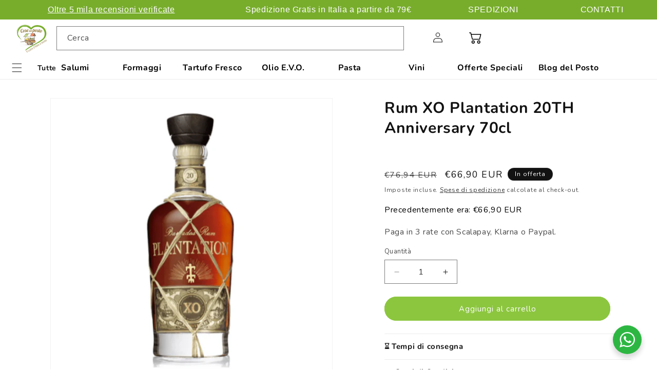

--- FILE ---
content_type: text/html; charset=utf-8
request_url: https://cosedelposto.com/products/rum-xo-plantation-20th-anniversary-70cl
body_size: 84839
content:
<!doctype html>
<html class="no-js" lang="it">
  <head>
    
    <!-- DISABLE SLIDECART EDITS  -->
<script> window.SLIDECART_DISABLE = true</script>
<!-- DISABLE END SLIDECART EDITS  -->
    <meta charset="utf-8">
    <meta http-equiv="X-UA-Compatible" content="IE=edge">
    <meta name="viewport" content="width=device-width,initial-scale=1">
    <meta name="theme-color" content="">
    <link rel="canonical" href="https://cosedelposto.com/products/rum-xo-plantation-20th-anniversary-70cl">
  <!-- Hotjar Tracking Code for https://cosedelposto.com/ -->
<script>
    (function(h,o,t,j,a,r){
        h.hj=h.hj||function(){(h.hj.q=h.hj.q||[]).push(arguments)};
        h._hjSettings={hjid:3034266,hjsv:6};
        a=o.getElementsByTagName('head')[0];
        r=o.createElement('script');r.async=1;
        r.src=t+h._hjSettings.hjid+j+h._hjSettings.hjsv;
        a.appendChild(r);
    })(window,document,'https://static.hotjar.com/c/hotjar-','.js?sv=');
</script>
<script type="text/javascript">
    (function(c,l,a,r,i,t,y){
        c[a]=c[a]||function(){(c[a].q=c[a].q||[]).push(arguments)};
        t=l.createElement(r);t.async=1;t.src="https://www.clarity.ms/tag/"+i;
        y=l.getElementsByTagName(r)[0];y.parentNode.insertBefore(t,y);
    })(window, document, "clarity", "script", "gkumgxjgix");
</script>


  
  <meta name="facebook-domain-verification" content="1yp55pt5tqzc4pveq5ohbxc2d8q0zn" />
  
<link rel="icon" type="image/png" href="//cosedelposto.com/cdn/shop/files/cose-del-postologo_dd19bcac-6374-4434-b568-895d494628b8.png?crop=center&height=32&v=1644250018&width=32"><link rel="preconnect" href="https://fonts.shopifycdn.com" crossorigin><title>
      Rum XO Plantation 20TH Anniversary 70cl | Cose del Posto
</title>

    
      <meta name="description" content="Acquista il Rum XO Plantation 20TH Anniversary, celebrate due decadi di eccellenza con il Rum XO Plantation 20TH Anniversary, un nettare raffinato che incarna l&#39;arte secolare della produzione di rum in stile caraibico. Gustate un bouquet aromatico unico, arricchito da note di vaniglia, cacao e frutti tropicali">
    

    

<meta property="og:site_name" content="Cose del Posto">
<meta property="og:url" content="https://cosedelposto.com/products/rum-xo-plantation-20th-anniversary-70cl">
<meta property="og:title" content="Rum XO Plantation 20TH Anniversary 70cl | Cose del Posto">
<meta property="og:type" content="product">
<meta property="og:description" content="Acquista il Rum XO Plantation 20TH Anniversary, celebrate due decadi di eccellenza con il Rum XO Plantation 20TH Anniversary, un nettare raffinato che incarna l&#39;arte secolare della produzione di rum in stile caraibico. Gustate un bouquet aromatico unico, arricchito da note di vaniglia, cacao e frutti tropicali"><meta property="og:image" content="http://cosedelposto.com/cdn/shop/files/RumXOPlantation20THAnniversary.png?v=1716905976">
  <meta property="og:image:secure_url" content="https://cosedelposto.com/cdn/shop/files/RumXOPlantation20THAnniversary.png?v=1716905976">
  <meta property="og:image:width" content="1080">
  <meta property="og:image:height" content="1080"><meta property="og:price:amount" content="66,90">
  <meta property="og:price:currency" content="EUR"><meta name="twitter:card" content="summary_large_image">
<meta name="twitter:title" content="Rum XO Plantation 20TH Anniversary 70cl | Cose del Posto">
<meta name="twitter:description" content="Acquista il Rum XO Plantation 20TH Anniversary, celebrate due decadi di eccellenza con il Rum XO Plantation 20TH Anniversary, un nettare raffinato che incarna l&#39;arte secolare della produzione di rum in stile caraibico. Gustate un bouquet aromatico unico, arricchito da note di vaniglia, cacao e frutti tropicali">


    <script src="//cosedelposto.com/cdn/shop/t/39/assets/constants.js?v=58251544750838685771720769958" defer="defer"></script>
    <script src="//cosedelposto.com/cdn/shop/t/39/assets/pubsub.js?v=158357773527763999511720769958" defer="defer"></script>
    <script src="//cosedelposto.com/cdn/shop/t/39/assets/global.js?v=37284204640041572741720769958" defer="defer"></script><script>window.performance && window.performance.mark && window.performance.mark('shopify.content_for_header.start');</script><meta name="google-site-verification" content="ben4QiO3vArwSO6WvMOkxZjG4o2FX-NtOmlhOo10-4g">
<meta id="shopify-digital-wallet" name="shopify-digital-wallet" content="/40166162598/digital_wallets/dialog">
<meta name="shopify-checkout-api-token" content="d0ce6047d9db34ad664e9810d7737f7d">
<meta id="in-context-paypal-metadata" data-shop-id="40166162598" data-venmo-supported="false" data-environment="production" data-locale="it_IT" data-paypal-v4="true" data-currency="EUR">
<link rel="alternate" hreflang="x-default" href="https://cosedelposto.com/products/rum-xo-plantation-20th-anniversary-70cl">
<link rel="alternate" hreflang="it" href="https://cosedelposto.com/products/rum-xo-plantation-20th-anniversary-70cl">
<link rel="alternate" hreflang="es" href="https://cosedelposto.com/es/products/rum-xo-plantation-20th-anniversary-70cl">
<link rel="alternate" hreflang="fr" href="https://cosedelposto.com/fr/products/rum-xo-plantation-20th-anniversary-70cl">
<link rel="alternate" hreflang="de" href="https://cosedelposto.com/de/products/rum-xo-plantation-20th-anniversary-70cl">
<link rel="alternate" hreflang="en" href="https://cosedelposto.com/en/products/rum-xo-plantation-20th-anniversary-70cl">
<link rel="alternate" type="application/json+oembed" href="https://cosedelposto.com/products/rum-xo-plantation-20th-anniversary-70cl.oembed">
<script async="async" src="/checkouts/internal/preloads.js?locale=it-IT"></script>
<link rel="preconnect" href="https://shop.app" crossorigin="anonymous">
<script async="async" src="https://shop.app/checkouts/internal/preloads.js?locale=it-IT&shop_id=40166162598" crossorigin="anonymous"></script>
<script id="apple-pay-shop-capabilities" type="application/json">{"shopId":40166162598,"countryCode":"IT","currencyCode":"EUR","merchantCapabilities":["supports3DS"],"merchantId":"gid:\/\/shopify\/Shop\/40166162598","merchantName":"Cose del Posto","requiredBillingContactFields":["postalAddress","email","phone"],"requiredShippingContactFields":["postalAddress","email","phone"],"shippingType":"shipping","supportedNetworks":["visa","maestro","masterCard","amex"],"total":{"type":"pending","label":"Cose del Posto","amount":"1.00"},"shopifyPaymentsEnabled":true,"supportsSubscriptions":true}</script>
<script id="shopify-features" type="application/json">{"accessToken":"d0ce6047d9db34ad664e9810d7737f7d","betas":["rich-media-storefront-analytics"],"domain":"cosedelposto.com","predictiveSearch":true,"shopId":40166162598,"locale":"it"}</script>
<script>var Shopify = Shopify || {};
Shopify.shop = "cosedelposto.myshopify.com";
Shopify.locale = "it";
Shopify.currency = {"active":"EUR","rate":"1.0"};
Shopify.country = "IT";
Shopify.theme = {"name":"DEV - fixes","id":170119004491,"schema_name":"Dawn","schema_version":"13.0.1","theme_store_id":887,"role":"main"};
Shopify.theme.handle = "null";
Shopify.theme.style = {"id":null,"handle":null};
Shopify.cdnHost = "cosedelposto.com/cdn";
Shopify.routes = Shopify.routes || {};
Shopify.routes.root = "/";</script>
<script type="module">!function(o){(o.Shopify=o.Shopify||{}).modules=!0}(window);</script>
<script>!function(o){function n(){var o=[];function n(){o.push(Array.prototype.slice.apply(arguments))}return n.q=o,n}var t=o.Shopify=o.Shopify||{};t.loadFeatures=n(),t.autoloadFeatures=n()}(window);</script>
<script>
  window.ShopifyPay = window.ShopifyPay || {};
  window.ShopifyPay.apiHost = "shop.app\/pay";
  window.ShopifyPay.redirectState = null;
</script>
<script id="shop-js-analytics" type="application/json">{"pageType":"product"}</script>
<script defer="defer" async type="module" src="//cosedelposto.com/cdn/shopifycloud/shop-js/modules/v2/client.init-shop-cart-sync_B0kkjBRt.it.esm.js"></script>
<script defer="defer" async type="module" src="//cosedelposto.com/cdn/shopifycloud/shop-js/modules/v2/chunk.common_AgTufRUD.esm.js"></script>
<script type="module">
  await import("//cosedelposto.com/cdn/shopifycloud/shop-js/modules/v2/client.init-shop-cart-sync_B0kkjBRt.it.esm.js");
await import("//cosedelposto.com/cdn/shopifycloud/shop-js/modules/v2/chunk.common_AgTufRUD.esm.js");

  window.Shopify.SignInWithShop?.initShopCartSync?.({"fedCMEnabled":true,"windoidEnabled":true});

</script>
<script>
  window.Shopify = window.Shopify || {};
  if (!window.Shopify.featureAssets) window.Shopify.featureAssets = {};
  window.Shopify.featureAssets['shop-js'] = {"shop-cart-sync":["modules/v2/client.shop-cart-sync_XOjUULQV.it.esm.js","modules/v2/chunk.common_AgTufRUD.esm.js"],"init-fed-cm":["modules/v2/client.init-fed-cm_CFGyCp6W.it.esm.js","modules/v2/chunk.common_AgTufRUD.esm.js"],"shop-button":["modules/v2/client.shop-button_D8PBjgvE.it.esm.js","modules/v2/chunk.common_AgTufRUD.esm.js"],"shop-cash-offers":["modules/v2/client.shop-cash-offers_UU-Uz0VT.it.esm.js","modules/v2/chunk.common_AgTufRUD.esm.js","modules/v2/chunk.modal_B6cKP347.esm.js"],"init-windoid":["modules/v2/client.init-windoid_DoFDvLIZ.it.esm.js","modules/v2/chunk.common_AgTufRUD.esm.js"],"shop-toast-manager":["modules/v2/client.shop-toast-manager_B4ykeoIZ.it.esm.js","modules/v2/chunk.common_AgTufRUD.esm.js"],"init-shop-email-lookup-coordinator":["modules/v2/client.init-shop-email-lookup-coordinator_CSPRSD92.it.esm.js","modules/v2/chunk.common_AgTufRUD.esm.js"],"init-shop-cart-sync":["modules/v2/client.init-shop-cart-sync_B0kkjBRt.it.esm.js","modules/v2/chunk.common_AgTufRUD.esm.js"],"avatar":["modules/v2/client.avatar_BTnouDA3.it.esm.js"],"pay-button":["modules/v2/client.pay-button_CPiJlQ5G.it.esm.js","modules/v2/chunk.common_AgTufRUD.esm.js"],"init-customer-accounts":["modules/v2/client.init-customer-accounts_C_Urp9Ri.it.esm.js","modules/v2/client.shop-login-button_BPreIq_c.it.esm.js","modules/v2/chunk.common_AgTufRUD.esm.js","modules/v2/chunk.modal_B6cKP347.esm.js"],"init-shop-for-new-customer-accounts":["modules/v2/client.init-shop-for-new-customer-accounts_Yq_StG--.it.esm.js","modules/v2/client.shop-login-button_BPreIq_c.it.esm.js","modules/v2/chunk.common_AgTufRUD.esm.js","modules/v2/chunk.modal_B6cKP347.esm.js"],"shop-login-button":["modules/v2/client.shop-login-button_BPreIq_c.it.esm.js","modules/v2/chunk.common_AgTufRUD.esm.js","modules/v2/chunk.modal_B6cKP347.esm.js"],"init-customer-accounts-sign-up":["modules/v2/client.init-customer-accounts-sign-up_DwpZPwLB.it.esm.js","modules/v2/client.shop-login-button_BPreIq_c.it.esm.js","modules/v2/chunk.common_AgTufRUD.esm.js","modules/v2/chunk.modal_B6cKP347.esm.js"],"shop-follow-button":["modules/v2/client.shop-follow-button_DF4PngeR.it.esm.js","modules/v2/chunk.common_AgTufRUD.esm.js","modules/v2/chunk.modal_B6cKP347.esm.js"],"checkout-modal":["modules/v2/client.checkout-modal_oq8wp8Y_.it.esm.js","modules/v2/chunk.common_AgTufRUD.esm.js","modules/v2/chunk.modal_B6cKP347.esm.js"],"lead-capture":["modules/v2/client.lead-capture_gcFup1jy.it.esm.js","modules/v2/chunk.common_AgTufRUD.esm.js","modules/v2/chunk.modal_B6cKP347.esm.js"],"shop-login":["modules/v2/client.shop-login_DiId8eKP.it.esm.js","modules/v2/chunk.common_AgTufRUD.esm.js","modules/v2/chunk.modal_B6cKP347.esm.js"],"payment-terms":["modules/v2/client.payment-terms_DTfZn2x7.it.esm.js","modules/v2/chunk.common_AgTufRUD.esm.js","modules/v2/chunk.modal_B6cKP347.esm.js"]};
</script>
<script>(function() {
  var isLoaded = false;
  function asyncLoad() {
    if (isLoaded) return;
    isLoaded = true;
    var urls = ["https:\/\/cloudsearch-1f874.kxcdn.com\/shopify.js?srp=\/a\/search\u0026filtersEnabled=1\u0026markets=1\u0026shop=cosedelposto.myshopify.com","https:\/\/tabs.stationmade.com\/registered-scripts\/tabs-by-station.js?shop=cosedelposto.myshopify.com"];
    for (var i = 0; i < urls.length; i++) {
      var s = document.createElement('script');
      s.type = 'text/javascript';
      s.async = true;
      s.src = urls[i];
      var x = document.getElementsByTagName('script')[0];
      x.parentNode.insertBefore(s, x);
    }
  };
  if(window.attachEvent) {
    window.attachEvent('onload', asyncLoad);
  } else {
    window.addEventListener('load', asyncLoad, false);
  }
})();</script>
<script id="__st">var __st={"a":40166162598,"offset":3600,"reqid":"851c3cda-23a6-4730-a8b7-623174936b38-1768623182","pageurl":"cosedelposto.com\/products\/rum-xo-plantation-20th-anniversary-70cl","u":"f30863263928","p":"product","rtyp":"product","rid":8734482366795};</script>
<script>window.ShopifyPaypalV4VisibilityTracking = true;</script>
<script id="captcha-bootstrap">!function(){'use strict';const t='contact',e='account',n='new_comment',o=[[t,t],['blogs',n],['comments',n],[t,'customer']],c=[[e,'customer_login'],[e,'guest_login'],[e,'recover_customer_password'],[e,'create_customer']],r=t=>t.map((([t,e])=>`form[action*='/${t}']:not([data-nocaptcha='true']) input[name='form_type'][value='${e}']`)).join(','),a=t=>()=>t?[...document.querySelectorAll(t)].map((t=>t.form)):[];function s(){const t=[...o],e=r(t);return a(e)}const i='password',u='form_key',d=['recaptcha-v3-token','g-recaptcha-response','h-captcha-response',i],f=()=>{try{return window.sessionStorage}catch{return}},m='__shopify_v',_=t=>t.elements[u];function p(t,e,n=!1){try{const o=window.sessionStorage,c=JSON.parse(o.getItem(e)),{data:r}=function(t){const{data:e,action:n}=t;return t[m]||n?{data:e,action:n}:{data:t,action:n}}(c);for(const[e,n]of Object.entries(r))t.elements[e]&&(t.elements[e].value=n);n&&o.removeItem(e)}catch(o){console.error('form repopulation failed',{error:o})}}const l='form_type',E='cptcha';function T(t){t.dataset[E]=!0}const w=window,h=w.document,L='Shopify',v='ce_forms',y='captcha';let A=!1;((t,e)=>{const n=(g='f06e6c50-85a8-45c8-87d0-21a2b65856fe',I='https://cdn.shopify.com/shopifycloud/storefront-forms-hcaptcha/ce_storefront_forms_captcha_hcaptcha.v1.5.2.iife.js',D={infoText:'Protetto da hCaptcha',privacyText:'Privacy',termsText:'Termini'},(t,e,n)=>{const o=w[L][v],c=o.bindForm;if(c)return c(t,g,e,D).then(n);var r;o.q.push([[t,g,e,D],n]),r=I,A||(h.body.append(Object.assign(h.createElement('script'),{id:'captcha-provider',async:!0,src:r})),A=!0)});var g,I,D;w[L]=w[L]||{},w[L][v]=w[L][v]||{},w[L][v].q=[],w[L][y]=w[L][y]||{},w[L][y].protect=function(t,e){n(t,void 0,e),T(t)},Object.freeze(w[L][y]),function(t,e,n,w,h,L){const[v,y,A,g]=function(t,e,n){const i=e?o:[],u=t?c:[],d=[...i,...u],f=r(d),m=r(i),_=r(d.filter((([t,e])=>n.includes(e))));return[a(f),a(m),a(_),s()]}(w,h,L),I=t=>{const e=t.target;return e instanceof HTMLFormElement?e:e&&e.form},D=t=>v().includes(t);t.addEventListener('submit',(t=>{const e=I(t);if(!e)return;const n=D(e)&&!e.dataset.hcaptchaBound&&!e.dataset.recaptchaBound,o=_(e),c=g().includes(e)&&(!o||!o.value);(n||c)&&t.preventDefault(),c&&!n&&(function(t){try{if(!f())return;!function(t){const e=f();if(!e)return;const n=_(t);if(!n)return;const o=n.value;o&&e.removeItem(o)}(t);const e=Array.from(Array(32),(()=>Math.random().toString(36)[2])).join('');!function(t,e){_(t)||t.append(Object.assign(document.createElement('input'),{type:'hidden',name:u})),t.elements[u].value=e}(t,e),function(t,e){const n=f();if(!n)return;const o=[...t.querySelectorAll(`input[type='${i}']`)].map((({name:t})=>t)),c=[...d,...o],r={};for(const[a,s]of new FormData(t).entries())c.includes(a)||(r[a]=s);n.setItem(e,JSON.stringify({[m]:1,action:t.action,data:r}))}(t,e)}catch(e){console.error('failed to persist form',e)}}(e),e.submit())}));const S=(t,e)=>{t&&!t.dataset[E]&&(n(t,e.some((e=>e===t))),T(t))};for(const o of['focusin','change'])t.addEventListener(o,(t=>{const e=I(t);D(e)&&S(e,y())}));const B=e.get('form_key'),M=e.get(l),P=B&&M;t.addEventListener('DOMContentLoaded',(()=>{const t=y();if(P)for(const e of t)e.elements[l].value===M&&p(e,B);[...new Set([...A(),...v().filter((t=>'true'===t.dataset.shopifyCaptcha))])].forEach((e=>S(e,t)))}))}(h,new URLSearchParams(w.location.search),n,t,e,['guest_login'])})(!0,!0)}();</script>
<script integrity="sha256-4kQ18oKyAcykRKYeNunJcIwy7WH5gtpwJnB7kiuLZ1E=" data-source-attribution="shopify.loadfeatures" defer="defer" src="//cosedelposto.com/cdn/shopifycloud/storefront/assets/storefront/load_feature-a0a9edcb.js" crossorigin="anonymous"></script>
<script crossorigin="anonymous" defer="defer" src="//cosedelposto.com/cdn/shopifycloud/storefront/assets/shopify_pay/storefront-65b4c6d7.js?v=20250812"></script>
<script data-source-attribution="shopify.dynamic_checkout.dynamic.init">var Shopify=Shopify||{};Shopify.PaymentButton=Shopify.PaymentButton||{isStorefrontPortableWallets:!0,init:function(){window.Shopify.PaymentButton.init=function(){};var t=document.createElement("script");t.src="https://cosedelposto.com/cdn/shopifycloud/portable-wallets/latest/portable-wallets.it.js",t.type="module",document.head.appendChild(t)}};
</script>
<script data-source-attribution="shopify.dynamic_checkout.buyer_consent">
  function portableWalletsHideBuyerConsent(e){var t=document.getElementById("shopify-buyer-consent"),n=document.getElementById("shopify-subscription-policy-button");t&&n&&(t.classList.add("hidden"),t.setAttribute("aria-hidden","true"),n.removeEventListener("click",e))}function portableWalletsShowBuyerConsent(e){var t=document.getElementById("shopify-buyer-consent"),n=document.getElementById("shopify-subscription-policy-button");t&&n&&(t.classList.remove("hidden"),t.removeAttribute("aria-hidden"),n.addEventListener("click",e))}window.Shopify?.PaymentButton&&(window.Shopify.PaymentButton.hideBuyerConsent=portableWalletsHideBuyerConsent,window.Shopify.PaymentButton.showBuyerConsent=portableWalletsShowBuyerConsent);
</script>
<script data-source-attribution="shopify.dynamic_checkout.cart.bootstrap">document.addEventListener("DOMContentLoaded",(function(){function t(){return document.querySelector("shopify-accelerated-checkout-cart, shopify-accelerated-checkout")}if(t())Shopify.PaymentButton.init();else{new MutationObserver((function(e,n){t()&&(Shopify.PaymentButton.init(),n.disconnect())})).observe(document.body,{childList:!0,subtree:!0})}}));
</script>
<script id='scb4127' type='text/javascript' async='' src='https://cosedelposto.com/cdn/shopifycloud/privacy-banner/storefront-banner.js'></script><link id="shopify-accelerated-checkout-styles" rel="stylesheet" media="screen" href="https://cosedelposto.com/cdn/shopifycloud/portable-wallets/latest/accelerated-checkout-backwards-compat.css" crossorigin="anonymous">
<style id="shopify-accelerated-checkout-cart">
        #shopify-buyer-consent {
  margin-top: 1em;
  display: inline-block;
  width: 100%;
}

#shopify-buyer-consent.hidden {
  display: none;
}

#shopify-subscription-policy-button {
  background: none;
  border: none;
  padding: 0;
  text-decoration: underline;
  font-size: inherit;
  cursor: pointer;
}

#shopify-subscription-policy-button::before {
  box-shadow: none;
}

      </style>
<script id="sections-script" data-sections="header" defer="defer" src="//cosedelposto.com/cdn/shop/t/39/compiled_assets/scripts.js?12344"></script>
<script>window.performance && window.performance.mark && window.performance.mark('shopify.content_for_header.end');</script>


    <style data-shopify>
      .menu-drawer__menu-item {display:flex!important;}
      @font-face {
  font-family: Nunito;
  font-weight: 400;
  font-style: normal;
  font-display: swap;
  src: url("//cosedelposto.com/cdn/fonts/nunito/nunito_n4.fc49103dc396b42cae9460289072d384b6c6eb63.woff2") format("woff2"),
       url("//cosedelposto.com/cdn/fonts/nunito/nunito_n4.5d26d13beeac3116db2479e64986cdeea4c8fbdd.woff") format("woff");
}

      @font-face {
  font-family: Nunito;
  font-weight: 700;
  font-style: normal;
  font-display: swap;
  src: url("//cosedelposto.com/cdn/fonts/nunito/nunito_n7.37cf9b8cf43b3322f7e6e13ad2aad62ab5dc9109.woff2") format("woff2"),
       url("//cosedelposto.com/cdn/fonts/nunito/nunito_n7.45cfcfadc6630011252d54d5f5a2c7c98f60d5de.woff") format("woff");
}

      @font-face {
  font-family: Nunito;
  font-weight: 400;
  font-style: italic;
  font-display: swap;
  src: url("//cosedelposto.com/cdn/fonts/nunito/nunito_i4.fd53bf99043ab6c570187ed42d1b49192135de96.woff2") format("woff2"),
       url("//cosedelposto.com/cdn/fonts/nunito/nunito_i4.cb3876a003a73aaae5363bb3e3e99d45ec598cc6.woff") format("woff");
}

      @font-face {
  font-family: Nunito;
  font-weight: 700;
  font-style: italic;
  font-display: swap;
  src: url("//cosedelposto.com/cdn/fonts/nunito/nunito_i7.3f8ba2027bc9ceb1b1764ecab15bae73f86c4632.woff2") format("woff2"),
       url("//cosedelposto.com/cdn/fonts/nunito/nunito_i7.82bfb5f86ec77ada3c9f660da22064c2e46e1469.woff") format("woff");
}

      @font-face {
  font-family: Nunito;
  font-weight: 700;
  font-style: normal;
  font-display: swap;
  src: url("//cosedelposto.com/cdn/fonts/nunito/nunito_n7.37cf9b8cf43b3322f7e6e13ad2aad62ab5dc9109.woff2") format("woff2"),
       url("//cosedelposto.com/cdn/fonts/nunito/nunito_n7.45cfcfadc6630011252d54d5f5a2c7c98f60d5de.woff") format("woff");
}


      
        :root,
        .color-scheme-1 {
          --color-background: 255,255,255;
        
          --gradient-background: #ffffff;
        

        

        --color-foreground: 18,18,18;
        --color-background-contrast: 191,191,191;
        --color-shadow: 18,18,18;
        --color-button: 140,198,63;
        --color-button-text: 255,255,255;
        --color-secondary-button: 255,255,255;
        --color-secondary-button-text: 18,18,18;
        --color-link: 18,18,18;
        --color-badge-foreground: 18,18,18;
        --color-badge-background: 255,255,255;
        --color-badge-border: 18,18,18;
        --payment-terms-background-color: rgb(255 255 255);
      }
      
        
        .color-scheme-2 {
          --color-background: 243,243,243;
        
          --gradient-background: #f3f3f3;
        

        

        --color-foreground: 18,18,18;
        --color-background-contrast: 179,179,179;
        --color-shadow: 18,18,18;
        --color-button: 140,198,63;
        --color-button-text: 255,255,255;
        --color-secondary-button: 243,243,243;
        --color-secondary-button-text: 18,18,18;
        --color-link: 18,18,18;
        --color-badge-foreground: 18,18,18;
        --color-badge-background: 243,243,243;
        --color-badge-border: 18,18,18;
        --payment-terms-background-color: rgb(243 243 243);
      }
      
        
        .color-scheme-3 {
          --color-background: 36,40,51;
        
          --gradient-background: #242833;
        

        

        --color-foreground: 255,255,255;
        --color-background-contrast: 47,52,66;
        --color-shadow: 18,18,18;
        --color-button: 140,198,63;
        --color-button-text: 255,255,255;
        --color-secondary-button: 36,40,51;
        --color-secondary-button-text: 255,255,255;
        --color-link: 255,255,255;
        --color-badge-foreground: 255,255,255;
        --color-badge-background: 36,40,51;
        --color-badge-border: 255,255,255;
        --payment-terms-background-color: rgb(36 40 51);
      }
      
        
        .color-scheme-4 {
          --color-background: 18,18,18;
        
          --gradient-background: #121212;
        

        

        --color-foreground: 255,255,255;
        --color-background-contrast: 146,146,146;
        --color-shadow: 18,18,18;
        --color-button: 255,255,255;
        --color-button-text: 18,18,18;
        --color-secondary-button: 18,18,18;
        --color-secondary-button-text: 255,255,255;
        --color-link: 255,255,255;
        --color-badge-foreground: 255,255,255;
        --color-badge-background: 18,18,18;
        --color-badge-border: 255,255,255;
        --payment-terms-background-color: rgb(18 18 18);
      }
      
        
        .color-scheme-5 {
          --color-background: 51,79,180;
        
          --gradient-background: #334fb4;
        

        

        --color-foreground: 255,255,255;
        --color-background-contrast: 23,35,81;
        --color-shadow: 18,18,18;
        --color-button: 255,255,255;
        --color-button-text: 51,79,180;
        --color-secondary-button: 51,79,180;
        --color-secondary-button-text: 255,255,255;
        --color-link: 255,255,255;
        --color-badge-foreground: 255,255,255;
        --color-badge-background: 51,79,180;
        --color-badge-border: 255,255,255;
        --payment-terms-background-color: rgb(51 79 180);
      }
      

      body, .color-scheme-1, .color-scheme-2, .color-scheme-3, .color-scheme-4, .color-scheme-5 {
        color: rgba(var(--color-foreground), 0.75);
        background-color: rgb(var(--color-background));
      }

      :root {
        --font-body-family: Nunito, sans-serif;
        --font-body-style: normal;
        --font-body-weight: 400;
        --font-body-weight-bold: 700;

        --font-heading-family: Nunito, sans-serif;
        --font-heading-style: normal;
        --font-heading-weight: 700;

        --font-body-scale: 1.0;
        --font-heading-scale: 1.0;

        --media-padding: px;
        --media-border-opacity: 0.05;
        --media-border-width: 1px;
        --media-radius: 0px;
        --media-shadow-opacity: 0.0;
        --media-shadow-horizontal-offset: 0px;
        --media-shadow-vertical-offset: 4px;
        --media-shadow-blur-radius: 5px;
        --media-shadow-visible: 0;

        --page-width: 150rem;
        --page-width-margin: 0rem;

        --product-card-image-padding: 0.0rem;
        --product-card-corner-radius: 0.0rem;
        --product-card-text-alignment: left;
        --product-card-border-width: 0.0rem;
        --product-card-border-opacity: 0.1;
        --product-card-shadow-opacity: 0.0;
        --product-card-shadow-visible: 0;
        --product-card-shadow-horizontal-offset: 0.0rem;
        --product-card-shadow-vertical-offset: 0.4rem;
        --product-card-shadow-blur-radius: 0.5rem;

        --collection-card-image-padding: 0.0rem;
        --collection-card-corner-radius: 0.0rem;
        --collection-card-text-alignment: left;
        --collection-card-border-width: 0.0rem;
        --collection-card-border-opacity: 0.1;
        --collection-card-shadow-opacity: 0.0;
        --collection-card-shadow-visible: 0;
        --collection-card-shadow-horizontal-offset: 0.0rem;
        --collection-card-shadow-vertical-offset: 0.4rem;
        --collection-card-shadow-blur-radius: 0.5rem;

        --blog-card-image-padding: 0.0rem;
        --blog-card-corner-radius: 0.0rem;
        --blog-card-text-alignment: left;
        --blog-card-border-width: 0.0rem;
        --blog-card-border-opacity: 0.1;
        --blog-card-shadow-opacity: 0.0;
        --blog-card-shadow-visible: 0;
        --blog-card-shadow-horizontal-offset: 0.0rem;
        --blog-card-shadow-vertical-offset: 0.4rem;
        --blog-card-shadow-blur-radius: 0.5rem;

        --badge-corner-radius: 4.0rem;

        --popup-border-width: 1px;
        --popup-border-opacity: 0.1;
        --popup-corner-radius: 0px;
        --popup-shadow-opacity: 0.05;
        --popup-shadow-horizontal-offset: 0px;
        --popup-shadow-vertical-offset: 4px;
        --popup-shadow-blur-radius: 5px;

        --drawer-border-width: 1px;
        --drawer-border-opacity: 0.1;
        --drawer-shadow-opacity: 0.0;
        --drawer-shadow-horizontal-offset: 0px;
        --drawer-shadow-vertical-offset: 4px;
        --drawer-shadow-blur-radius: 5px;

        --spacing-sections-desktop: 0px;
        --spacing-sections-mobile: 0px;

        --grid-desktop-vertical-spacing: 8px;
        --grid-desktop-horizontal-spacing: 8px;
        --grid-mobile-vertical-spacing: 4px;
        --grid-mobile-horizontal-spacing: 4px;

        --text-boxes-border-opacity: 0.1;
        --text-boxes-border-width: 0px;
        --text-boxes-radius: 0px;
        --text-boxes-shadow-opacity: 0.0;
        --text-boxes-shadow-visible: 0;
        --text-boxes-shadow-horizontal-offset: 0px;
        --text-boxes-shadow-vertical-offset: 4px;
        --text-boxes-shadow-blur-radius: 5px;

        --buttons-radius: 26px;
        --buttons-radius-outset: 27px;
        --buttons-border-width: 1px;
        --buttons-border-opacity: 1.0;
        --buttons-shadow-opacity: 0.0;
        --buttons-shadow-visible: 0;
        --buttons-shadow-horizontal-offset: 0px;
        --buttons-shadow-vertical-offset: 4px;
        --buttons-shadow-blur-radius: 5px;
        --buttons-border-offset: 0.3px;

        --inputs-radius: 0px;
        --inputs-border-width: 1px;
        --inputs-border-opacity: 0.55;
        --inputs-shadow-opacity: 0.0;
        --inputs-shadow-horizontal-offset: 0px;
        --inputs-margin-offset: 0px;
        --inputs-shadow-vertical-offset: 4px;
        --inputs-shadow-blur-radius: 5px;
        --inputs-radius-outset: 0px;

        --variant-pills-radius: 40px;
        --variant-pills-border-width: 1px;
        --variant-pills-border-opacity: 0.55;
        --variant-pills-shadow-opacity: 0.0;
        --variant-pills-shadow-horizontal-offset: 0px;
        --variant-pills-shadow-vertical-offset: 4px;
        --variant-pills-shadow-blur-radius: 5px;
      }

      *,
      *::before,
      *::after {
        box-sizing: inherit;
      }

      html {
        box-sizing: border-box;
        font-size: calc(var(--font-body-scale) * 62.5%);
        height: 100%;
      }

      body {
        display: grid;
        grid-template-rows: auto auto 1fr auto;
        grid-template-columns: 100%;
        min-height: 100%;
        margin: 0;
        font-size: 1.5rem;
        letter-spacing: 0.06rem;
        line-height: calc(1 + 0.8 / var(--font-body-scale));
        font-family: var(--font-body-family);
        font-style: var(--font-body-style);
        font-weight: var(--font-body-weight);
      }

      @media screen and (min-width: 750px) {
        body {
          font-size: 1.6rem;
        }
      }
      @media screen and (max-width:758px) {
        .ministars-widget .rating-stars__star {width:12px!important;}
        .ministars-widget .total_reviews {    font-size: 12px!important;}
        .ministars-widget .overall-rating-stars-fill.stars-svg-ss {    width: 70px!important;}
      }
    </style>

    <link href="//cosedelposto.com/cdn/shop/t/39/assets/base.css?v=160343514420164478061728988691" rel="stylesheet" type="text/css" media="all" />
<link rel="preload" as="font" href="//cosedelposto.com/cdn/fonts/nunito/nunito_n4.fc49103dc396b42cae9460289072d384b6c6eb63.woff2" type="font/woff2" crossorigin><link rel="preload" as="font" href="//cosedelposto.com/cdn/fonts/nunito/nunito_n7.37cf9b8cf43b3322f7e6e13ad2aad62ab5dc9109.woff2" type="font/woff2" crossorigin><link href="//cosedelposto.com/cdn/shop/t/39/assets/component-localization-form.css?v=124545717069420038221720769958" rel="stylesheet" type="text/css" media="all" />
      <script src="//cosedelposto.com/cdn/shop/t/39/assets/localization-form.js?v=169565320306168926741720769958" defer="defer"></script><link
        rel="stylesheet"
        href="//cosedelposto.com/cdn/shop/t/39/assets/component-predictive-search.css?v=118923337488134913561720769958"
        media="print"
        onload="this.media='all'"
      ><script>
      document.documentElement.className = document.documentElement.className.replace('no-js', 'js');
      if (Shopify.designMode) {
        document.documentElement.classList.add('shopify-design-mode');
      }
    </script>
  
  
  
  <link href="//cosedelposto.com/cdn/shop/t/39/assets/custom.css?v=5236991841677823661754311526" rel="stylesheet" type="text/css" media="all" />



<!-- BEGIN app block: shopify://apps/klaviyo-email-marketing-sms/blocks/klaviyo-onsite-embed/2632fe16-c075-4321-a88b-50b567f42507 -->












  <script async src="https://static.klaviyo.com/onsite/js/SnPduQ/klaviyo.js?company_id=SnPduQ"></script>
  <script>!function(){if(!window.klaviyo){window._klOnsite=window._klOnsite||[];try{window.klaviyo=new Proxy({},{get:function(n,i){return"push"===i?function(){var n;(n=window._klOnsite).push.apply(n,arguments)}:function(){for(var n=arguments.length,o=new Array(n),w=0;w<n;w++)o[w]=arguments[w];var t="function"==typeof o[o.length-1]?o.pop():void 0,e=new Promise((function(n){window._klOnsite.push([i].concat(o,[function(i){t&&t(i),n(i)}]))}));return e}}})}catch(n){window.klaviyo=window.klaviyo||[],window.klaviyo.push=function(){var n;(n=window._klOnsite).push.apply(n,arguments)}}}}();</script>

  
    <script id="viewed_product">
      if (item == null) {
        var _learnq = _learnq || [];

        var MetafieldReviews = null
        var MetafieldYotpoRating = null
        var MetafieldYotpoCount = null
        var MetafieldLooxRating = null
        var MetafieldLooxCount = null
        var okendoProduct = null
        var okendoProductReviewCount = null
        var okendoProductReviewAverageValue = null
        try {
          // The following fields are used for Customer Hub recently viewed in order to add reviews.
          // This information is not part of __kla_viewed. Instead, it is part of __kla_viewed_reviewed_items
          MetafieldReviews = {};
          MetafieldYotpoRating = null
          MetafieldYotpoCount = null
          MetafieldLooxRating = null
          MetafieldLooxCount = null

          okendoProduct = null
          // If the okendo metafield is not legacy, it will error, which then requires the new json formatted data
          if (okendoProduct && 'error' in okendoProduct) {
            okendoProduct = null
          }
          okendoProductReviewCount = okendoProduct ? okendoProduct.reviewCount : null
          okendoProductReviewAverageValue = okendoProduct ? okendoProduct.reviewAverageValue : null
        } catch (error) {
          console.error('Error in Klaviyo onsite reviews tracking:', error);
        }

        var item = {
          Name: "Rum XO Plantation 20TH Anniversary 70cl",
          ProductID: 8734482366795,
          Categories: ["Cose \"Oltre Confine\"","Distillati \u0026 Liquori","Prodotti più venduti","Tutti i prodotti"],
          ImageURL: "https://cosedelposto.com/cdn/shop/files/RumXOPlantation20THAnniversary_grande.png?v=1716905976",
          URL: "https://cosedelposto.com/products/rum-xo-plantation-20th-anniversary-70cl",
          Brand: "Barbados Rum",
          Price: "€66,90",
          Value: "66,90",
          CompareAtPrice: "€76,94"
        };
        _learnq.push(['track', 'Viewed Product', item]);
        _learnq.push(['trackViewedItem', {
          Title: item.Name,
          ItemId: item.ProductID,
          Categories: item.Categories,
          ImageUrl: item.ImageURL,
          Url: item.URL,
          Metadata: {
            Brand: item.Brand,
            Price: item.Price,
            Value: item.Value,
            CompareAtPrice: item.CompareAtPrice
          },
          metafields:{
            reviews: MetafieldReviews,
            yotpo:{
              rating: MetafieldYotpoRating,
              count: MetafieldYotpoCount,
            },
            loox:{
              rating: MetafieldLooxRating,
              count: MetafieldLooxCount,
            },
            okendo: {
              rating: okendoProductReviewAverageValue,
              count: okendoProductReviewCount,
            }
          }
        }]);
      }
    </script>
  




  <script>
    window.klaviyoReviewsProductDesignMode = false
  </script>







<!-- END app block --><!-- BEGIN app block: shopify://apps/monster-cart-upsell-free-gifts/blocks/app-embed/a1b8e58a-bf1d-4e0f-8768-a387c3f643c0 --><script>  
  window.mu_version = 1.8
  
      window.mu_product = {
        ...{"id":8734482366795,"title":"Rum XO Plantation 20TH Anniversary 70cl","handle":"rum-xo-plantation-20th-anniversary-70cl","description":"\u003cul\u003e\n\u003cli\u003e\n\u003cstrong style=\"font-size: 0.875rem;\" data-mce-fragment=\"1\"\u003eAnniversario d'Oro:\u003c\/strong\u003e\u003cspan style=\"font-size: 0.875rem;\"\u003e Celebrate due decadi di eccellenza con il Rum XO Plantation 20TH Anniversary, un nettare raffinato che incarna l'arte secolare della produzione di rum in stile caraibico.\u003c\/span\u003e\n\u003c\/li\u003e\n\u003cli\u003e\n\u003cstrong style=\"font-size: 0.875rem;\" data-mce-fragment=\"1\"\u003eAromi Inconfondibili:\u003c\/strong\u003e\u003cspan style=\"font-size: 0.875rem;\"\u003e Gustate un bouquet aromatico unico, arricchito da note di vaniglia, cacao e frutti tropicali, frutto di un invecchiamento di 20 anni in botti di rovere. Un'esperienza sensoriale indimenticabile.\u003c\/span\u003e\n\u003c\/li\u003e\n\u003cli\u003e\n\u003cstrong style=\"font-size: 0.875rem;\" data-mce-fragment=\"1\"\u003eMorbido ed elegante:\u003c\/strong\u003e\u003cspan style=\"font-size: 0.875rem;\"\u003e La texture vellutata e il gusto avvolgente di questo rum esclusivo sono il risultato di una cura meticolosa nella selezione delle materie prime e nel processo di invecchiamento. Una vera delizia per i sensi.\u003c\/span\u003e\n\u003c\/li\u003e\n\u003c\/ul\u003e\n\u003cp\u003e\u003cstrong data-mce-fragment=\"1\"\u003eEsperienza Sensoriale Ineguagliabile:\u003c\/strong\u003e Il Rum XO Plantation 20TH Anniversary è un'opera d'arte liquida che delizia ogni palato. Con una ricchezza aromatica derivata da una selezione accurata di melasse e una lenta maturazione in botti di rovere, questo rum incanta con la sua complessità e profondità.\u003cbr\u003e\u003cbr\u003e\u003cstrong data-mce-fragment=\"1\"\u003eViaggio nei Tropici:\u003c\/strong\u003e Immergetevi in un viaggio virtuale nei luoghi esotici da cui proviene questo distillato. I sentori di cocco, banana e spezie tropicali vi trasporteranno direttamente sotto il sole delle isole caraibiche, aggiungendo un tocco di avventura ad ogni sorso.\u003cbr\u003e\u003c\/p\u003e\n\u003cp\u003e\u003cstrong\u003ePEZZATURA\u003c\/strong\u003e: 0,70 litri.\u003c\/p\u003e\n\u003ch3\u003eAltre info\u003c\/h3\u003e\n\u003cp\u003e\u003cstrong\u003ePEZZATURA\u003cspan data-mce-fragment=\"1\"\u003e: \u003c\/span\u003e\u003c\/strong\u003e0,70 litri.\u003c\/p\u003e\n\u003cp\u003e\u003cb\u003ePROVENIENZA\u003c\/b\u003e: Barbados.\u003c\/p\u003e\n\u003cp\u003e\u003cb\u003eGRADAZIONE\u003c\/b\u003e: 40% vol.\u003c\/p\u003e\n\u003cp\u003e\u003cb\u003eMODALITA' DI CONSERVAZIONE\u003c\/b\u003e: in luogo fresco e lontano dalla luce del sole.\u003c\/p\u003e","published_at":"2024-01-24T15:06:57+01:00","created_at":"2024-01-24T14:55:33+01:00","vendor":"Barbados Rum","type":"","tags":[],"price":6690,"price_min":6690,"price_max":6690,"available":true,"price_varies":false,"compare_at_price":7694,"compare_at_price_min":7694,"compare_at_price_max":7694,"compare_at_price_varies":false,"variants":[{"id":47327211258187,"title":"Default Title","option1":"Default Title","option2":null,"option3":null,"sku":"VIN00823","requires_shipping":true,"taxable":true,"featured_image":null,"available":true,"name":"Rum XO Plantation 20TH Anniversary 70cl","public_title":null,"options":["Default Title"],"price":6690,"weight":1000,"compare_at_price":7694,"inventory_management":"shopify","barcode":"","requires_selling_plan":false,"selling_plan_allocations":[]}],"images":["\/\/cosedelposto.com\/cdn\/shop\/files\/RumXOPlantation20THAnniversary.png?v=1716905976"],"featured_image":"\/\/cosedelposto.com\/cdn\/shop\/files\/RumXOPlantation20THAnniversary.png?v=1716905976","options":["Title"],"media":[{"alt":"Rum XO Plantation 20TH Anniversary 70cl","id":44823374070091,"position":1,"preview_image":{"aspect_ratio":1.0,"height":1080,"width":1080,"src":"\/\/cosedelposto.com\/cdn\/shop\/files\/RumXOPlantation20THAnniversary.png?v=1716905976"},"aspect_ratio":1.0,"height":1080,"media_type":"image","src":"\/\/cosedelposto.com\/cdn\/shop\/files\/RumXOPlantation20THAnniversary.png?v=1716905976","width":1080}],"requires_selling_plan":false,"selling_plan_groups":[],"content":"\u003cul\u003e\n\u003cli\u003e\n\u003cstrong style=\"font-size: 0.875rem;\" data-mce-fragment=\"1\"\u003eAnniversario d'Oro:\u003c\/strong\u003e\u003cspan style=\"font-size: 0.875rem;\"\u003e Celebrate due decadi di eccellenza con il Rum XO Plantation 20TH Anniversary, un nettare raffinato che incarna l'arte secolare della produzione di rum in stile caraibico.\u003c\/span\u003e\n\u003c\/li\u003e\n\u003cli\u003e\n\u003cstrong style=\"font-size: 0.875rem;\" data-mce-fragment=\"1\"\u003eAromi Inconfondibili:\u003c\/strong\u003e\u003cspan style=\"font-size: 0.875rem;\"\u003e Gustate un bouquet aromatico unico, arricchito da note di vaniglia, cacao e frutti tropicali, frutto di un invecchiamento di 20 anni in botti di rovere. Un'esperienza sensoriale indimenticabile.\u003c\/span\u003e\n\u003c\/li\u003e\n\u003cli\u003e\n\u003cstrong style=\"font-size: 0.875rem;\" data-mce-fragment=\"1\"\u003eMorbido ed elegante:\u003c\/strong\u003e\u003cspan style=\"font-size: 0.875rem;\"\u003e La texture vellutata e il gusto avvolgente di questo rum esclusivo sono il risultato di una cura meticolosa nella selezione delle materie prime e nel processo di invecchiamento. Una vera delizia per i sensi.\u003c\/span\u003e\n\u003c\/li\u003e\n\u003c\/ul\u003e\n\u003cp\u003e\u003cstrong data-mce-fragment=\"1\"\u003eEsperienza Sensoriale Ineguagliabile:\u003c\/strong\u003e Il Rum XO Plantation 20TH Anniversary è un'opera d'arte liquida che delizia ogni palato. Con una ricchezza aromatica derivata da una selezione accurata di melasse e una lenta maturazione in botti di rovere, questo rum incanta con la sua complessità e profondità.\u003cbr\u003e\u003cbr\u003e\u003cstrong data-mce-fragment=\"1\"\u003eViaggio nei Tropici:\u003c\/strong\u003e Immergetevi in un viaggio virtuale nei luoghi esotici da cui proviene questo distillato. I sentori di cocco, banana e spezie tropicali vi trasporteranno direttamente sotto il sole delle isole caraibiche, aggiungendo un tocco di avventura ad ogni sorso.\u003cbr\u003e\u003c\/p\u003e\n\u003cp\u003e\u003cstrong\u003ePEZZATURA\u003c\/strong\u003e: 0,70 litri.\u003c\/p\u003e\n\u003ch3\u003eAltre info\u003c\/h3\u003e\n\u003cp\u003e\u003cstrong\u003ePEZZATURA\u003cspan data-mce-fragment=\"1\"\u003e: \u003c\/span\u003e\u003c\/strong\u003e0,70 litri.\u003c\/p\u003e\n\u003cp\u003e\u003cb\u003ePROVENIENZA\u003c\/b\u003e: Barbados.\u003c\/p\u003e\n\u003cp\u003e\u003cb\u003eGRADAZIONE\u003c\/b\u003e: 40% vol.\u003c\/p\u003e\n\u003cp\u003e\u003cb\u003eMODALITA' DI CONSERVAZIONE\u003c\/b\u003e: in luogo fresco e lontano dalla luce del sole.\u003c\/p\u003e"},
    collections: [{"id":607642550603,"handle":"cose-oltre-confine","updated_at":"2026-01-16T13:05:11+01:00","published_at":"2023-07-14T16:24:48+02:00","sort_order":"manual","template_suffix":"","published_scope":"web","title":"Cose \"Oltre Confine\"","body_html":"\u003cstyle\u003e\u003c!--\n#more {display: none;}\n--\u003e\u003c\/style\u003e\n\u003cdiv style=\"margin-top: 1.2em; margin-bottom: 1.2em;\" class=\"category-banner container\"\u003e\n\u003cdiv style=\"width: 100%; text-align: center; line-height: normal; margin-bottom: 1em;\" id=\"center\"\u003eUna selezione di prodotti che ci piace chiamare \u003cb\u003e\"oltre confine\"\u003c\/b\u003e: mentre continuiamo a celebrare e promuovere i prodotti artigianali enogastronomici italiani, vogliamo anche esplorare le \u003cb\u003eeccellenze culinarie provenienti da altre parti del mondo.\u003c\/b\u003e \u003cspan id=\"dots\"\u003e..\u003c\/span\u003e\u003cspan id=\"more\"\u003eCon questa nuova iniziativa, ci impegniamo a portare sulle vostra tavola una selezione unica di prodotti di alta qualità che riflettono la maestria artigianale e l'autenticità proveniente da diverse culture. Ciò significa che, accanto ai nostri amati prodotti italiani, potrete ora scoprire e gustare prelibatezze provenienti da altre Nazioni, o semplicemente materie prima provenienti da oltre confine ma lavorate dalle sapienti mani dei nostri artigiani. Siamo particolarmente emozionati di offrire alcuni \u003cb\u003egioielli culinari internazionali\u003c\/b\u003e come il \u003cb\u003ePatanegra\u003c\/b\u003e o i pregiati \u003cb\u003eprodotti ittici dei mari del nord e del mar Cantabrico\u003c\/b\u003e, i quali vengono lavorati secondo metodi tradizionali, garantendo un sapore intenso e una texture morbida che sicuramente delizieranno il vostro palato. Inoltre, ci dedichiamo anche a scoprire prodotti di provenienza non italiana ma lavorati dalle sapienti mani dei nostri artigiani. Collaboriamo con produttori e artigiani che si sono specializzati nel trasformare materie prime provenienti da altre parti del mondo in prelibatezze degne di nota. Con il nostro nuovo progetto, ci impegniamo a garantire che ogni prodotto offerto rispetti i nostri standard di qualità, autenticità e sostenibilità. Ogni elemento della nostra selezione internazionale è attentamente scelto, con un'attenzione particolare alla provenienza delle materie prime, alla tradizione e alla lavorazione artigianale. Siamo fieri di offrirvi una vera \u003cb\u003eesperienza culinaria globale\u003c\/b\u003e continuando ad esplorare e scoprire nuove gemme enogastronomiche, portando avanti la nostra missione di farvi gustare il meglio che il mondo ha da offrire, con il nostro tocco speciale e l'amore per le \"Cose del Posto\".\u003c\/span\u003e\n\u003c\/div\u003e\n\u003cbutton style=\"background-color: #78ad2c; color: white; padding: 0.3;\" id=\"myBtn\" onclick=\"myFunction()\"\u003eLeggi di più\u003c\/button\u003e\n\u003c\/div\u003e\n\u003cscript\u003e\nfunction myFunction() {\n  var dots = document.getElementById(\"dots\");\n  var moreText = document.getElementById(\"more\");\n  var btnText = document.getElementById(\"myBtn\");\n\n  if (dots.style.display === \"none\") {\n    dots.style.display = \"inline\";\n    btnText.innerHTML = \"Leggi di più\"; \n    moreText.style.display = \"none\";\n  } else {\n    dots.style.display = \"none\";\n    btnText.innerHTML = \"Chiudi\"; \n    moreText.style.display = \"inline\";\n  }\n}\n\u003c\/script\u003e"},{"id":200317042854,"handle":"distillati","updated_at":"2026-01-14T13:05:20+01:00","published_at":"2020-06-09T05:31:43+02:00","sort_order":"alpha-asc","template_suffix":"","published_scope":"web","title":"Distillati \u0026 Liquori","body_html":"\u003cstyle\u003e\u003c!--\n#more {display: none;}\n--\u003e\u003c\/style\u003e\n\u003cdiv class=\"category-banner container\" style=\"margin-top: 1.2em; margin-bottom: 1.2em;\"\u003e\n\u003cdiv style=\"width: 100%; text-align: center; line-height: normal; margin-bottom: 1em;\"\u003eL'acquisto di alcolici è vietato ai minori di 18 anni\u003c\/div\u003e\n\u003cdiv id=\"center\" style=\"width: 100%; text-align: center; line-height: normal; margin-bottom: 1em;\"\u003eLasciatevi conquistare dai \u003cstrong\u003edistillati e dai liquori tipici\u003c\/strong\u003e selezionati da noi di Cose del Posto: aromi ricercati, gusti sinceri e travolgenti per concludere ogni pasto nel migliore dei modi.\u003cspan id=\"dots\"\u003e...\u003c\/span\u003e\u003cspan id=\"more\"\u003eI liquori e i distillati che proponiamo sono tutti tipici del centro Italia: vengono infatti preparati con gli ingredienti e i segreti della tradizione toscana, marchigiana e umbra. I nostri liquori e distillati sono il frutto della lavorazione di una materia prima di eccezionale qualità: selezioniamo infatti solo agricoltori che fanno del biologico la loro missione. Rispettando i ritmi della stagionalità le materie prime che otteniamo sono fresche, gustose e salubri. Per i liquori abbiamo scelto solo prodotti che vengono \u003cstrong\u003epreparati secondo le ricette tipiche\u003c\/strong\u003e, tradizionali e antiche. Provate la \u003cstrong\u003eGrappa di Sagrantino\u003c\/strong\u003e: tipico prodotto umbro che proviene dalla lavorazione dell'uva Sagrantina, è perfetta con i formaggi piccanti, ma eccezionale con il cioccolato. Come liquore al tartufo c'è poi l'\u003cstrong\u003eamaro al tartufo di Norcia\u003c\/strong\u003e, un prodotto davvero unico. Il liquore alla genziana è un perfetto digestivo come Limoncello e il liquore al caffè. Per chi è in cerca di un vero prodotto tradizionale c'è poi il \u003cstrong\u003eliquore alle foglie di ulivo\u003c\/strong\u003e: le foglie di ulivo sono alla base di questo liquore prezioso e conferiscono un gusto raffinato. Preparato secondo un antico procedimento a infusione, è un liquore senza aromi e coloranti, ed è perfetto per essere assaporato a fine pasto. Scoprite nel nostro shop online l'ampia offerta di bottiglie di distillati toscani e liquori tipici umbri: ricette tradizionali per prodotti dalla qualità unica.\u003c\/span\u003e\n\u003c\/div\u003e\n\u003cbutton id=\"myBtn\" style=\"background-color: #78ad2c; color: white; padding: 0.3;\" onclick=\"myFunction()\"\u003eLeggi di più\u003c\/button\u003e\n\u003c\/div\u003e\n\u003cscript\u003e\nfunction myFunction() {\n  var dots = document.getElementById(\"dots\");\n  var moreText = document.getElementById(\"more\");\n  var btnText = document.getElementById(\"myBtn\");\n\n  if (dots.style.display === \"none\") {\n    dots.style.display = \"inline\";\n    btnText.innerHTML = \"Leggi di più\"; \n    moreText.style.display = \"none\";\n  } else {\n    dots.style.display = \"none\";\n    btnText.innerHTML = \"Chiudi\"; \n    moreText.style.display = \"inline\";\n  }\n}\n\u003c\/script\u003e"},{"id":627444253003,"handle":"prodotti-piu-venduti-1","title":"Prodotti più venduti","updated_at":"2026-01-16T16:59:03+01:00","body_html":"","published_at":"2024-06-18T08:48:03+02:00","sort_order":"best-selling","template_suffix":"","disjunctive":true,"rules":[{"column":"variant_price","relation":"greater_than","condition":"0"}],"published_scope":"web"},{"id":623941124427,"handle":"all","title":"Tutti i prodotti","updated_at":"2026-01-16T20:09:58+01:00","body_html":"","published_at":"2024-04-18T16:15:41+02:00","sort_order":"best-selling","template_suffix":"tutti-i-prodotti","disjunctive":false,"rules":[{"column":"variant_inventory","relation":"greater_than","condition":"0"}],"published_scope":"web"}],
    inventory:{"47327211258187": 8},
        has_only_default_variant: true,
        
      }
  
    window.mu_currencies = [{"name": "Euro", "iso_code": "EUR", "symbol": "€"},{"name": "United States Dollar", "iso_code": "USD", "symbol": "$"},];
    window.mu_origin = 'cosedelposto.com';
    window.mu_myshopify_domain = 'cosedelposto.myshopify.com';
    window.mu_cart_currency= 'EUR';
    window.mu_cart_items = [];
    window.mu_money_format = '€{{amount_with_comma_separator}}';
    
    
    
    
    
    
    
    
    
    window.mu_bag_selector = [];
    
    
    window.mu_hide_when_opened = "";
    
</script>
  <link rel="stylesheet"  href="https://cdnjs.cloudflare.com/ajax/libs/slick-carousel/1.6.0/slick.min.css" />
  <link rel="stylesheet" href="https://cdnjs.cloudflare.com/ajax/libs/slick-carousel/1.6.0/slick-theme.min.css" /><script>
  window.addEventListener("lb-upsell-added", function (e) {
    if(window.monster_refresh) window.monster_refresh()
  }, false);
</script>
  <script>console.log("%cMU: Version 1 in use", "color: white; background: #dc3545; padding: 2px 6px; border-radius: 3px;");</script>
  <script async src="https://cdn.shopify.com/extensions/019b8c0a-9b7a-7f32-ba3d-a373967f46fb/monster-upsells-v2-689/assets/webfont.js"></script>
  
    <link href="https://cdn.shopify.com/extensions/019b8c0a-9b7a-7f32-ba3d-a373967f46fb/monster-upsells-v2-689/assets/cart.css" rel="stylesheet">
    <script type="text/javascript">
      window.assetsPath = "https://cdn.shopify.com/extensions/019b8c0a-9b7a-7f32-ba3d-a373967f46fb/monster-upsells-v2-689/assets/cart_renderer.js".split("cart_renderer.js")[0]
    </script>
    <script async src="https://cdn.shopify.com/extensions/019b8c0a-9b7a-7f32-ba3d-a373967f46fb/monster-upsells-v2-689/assets/cart_renderer.js"></script>
  



<!-- END app block --><!-- BEGIN app block: shopify://apps/elevar-conversion-tracking/blocks/dataLayerEmbed/bc30ab68-b15c-4311-811f-8ef485877ad6 -->



<script type="module" dynamic>
  const configUrl = "/a/elevar/static/configs/df71dd71bef2bc3c6e3589aa222769651fd3c545/config.js";
  const config = (await import(configUrl)).default;
  const scriptUrl = config.script_src_app_theme_embed;

  if (scriptUrl) {
    const { handler } = await import(scriptUrl);

    await handler(
      config,
      {
        cartData: {
  marketId: "837943553",
  attributes:{},
  cartTotal: "0.0",
  currencyCode:"EUR",
  items: []
}
,
        user: {cartTotal: "0.0",
    currencyCode:"EUR",customer: {},
}
,
        isOnCartPage:false,
        collectionView:null,
        searchResultsView:null,
        productView:{
    attributes:{},
    currencyCode:"EUR",defaultVariant: {id:"VIN00823",name:"Rum XO Plantation 20TH Anniversary 70cl",
        brand:"Barbados Rum",
        category:"",
        variant:"Default Title",
        price: "66.9",
        productId: "8734482366795",
        variantId: "47327211258187",
        compareAtPrice: "76.94",image:"\/\/cosedelposto.com\/cdn\/shop\/files\/RumXOPlantation20THAnniversary.png?v=1716905976",url:"\/products\/rum-xo-plantation-20th-anniversary-70cl?variant=47327211258187"},items: [{id:"VIN00823",name:"Rum XO Plantation 20TH Anniversary 70cl",
          brand:"Barbados Rum",
          category:"",
          variant:"Default Title",
          price: "66.9",
          productId: "8734482366795",
          variantId: "47327211258187",
          compareAtPrice: "76.94",image:"\/\/cosedelposto.com\/cdn\/shop\/files\/RumXOPlantation20THAnniversary.png?v=1716905976",url:"\/products\/rum-xo-plantation-20th-anniversary-70cl?variant=47327211258187"},]
  },
        checkoutComplete: null
      }
    );
  }
</script>


<!-- END app block --><!-- BEGIN app block: shopify://apps/transcy/blocks/switcher_embed_block/bce4f1c0-c18c-43b0-b0b2-a1aefaa44573 --><!-- BEGIN app snippet: fa_translate_core --><script>
    (function () {
        console.log("transcy ignore convert TC value",typeof transcy_ignoreConvertPrice != "undefined");
        
        function addMoneyTag(mutations, observer) {
            let currencyCookie = getCookieCore("transcy_currency");
            
            let shopifyCurrencyRegex = buildXPathQuery(
                window.ShopifyTC.shopifyCurrency.price_currency
            );
            let currencyRegex = buildCurrencyRegex(window.ShopifyTC.shopifyCurrency.price_currency)
            let tempTranscy = document.evaluate(shopifyCurrencyRegex, document, null, XPathResult.ORDERED_NODE_SNAPSHOT_TYPE, null);
            for (let iTranscy = 0; iTranscy < tempTranscy.snapshotLength; iTranscy++) {
                let elTranscy = tempTranscy.snapshotItem(iTranscy);
                if (elTranscy.innerHTML &&
                !elTranscy.classList.contains('transcy-money') && (typeof transcy_ignoreConvertPrice == "undefined" ||
                !transcy_ignoreConvertPrice?.some(className => elTranscy.classList?.contains(className))) && elTranscy?.childNodes?.length == 1) {
                    if (!window.ShopifyTC?.shopifyCurrency?.price_currency || currencyCookie == window.ShopifyTC?.currency?.active || !currencyCookie) {
                        addClassIfNotExists(elTranscy, 'notranslate');
                        continue;
                    }

                    elTranscy.classList.add('transcy-money');
                    let innerHTML = replaceMatches(elTranscy?.textContent, currencyRegex);
                    elTranscy.innerHTML = innerHTML;
                    if (!innerHTML.includes("tc-money")) {
                        addClassIfNotExists(elTranscy, 'notranslate');
                    }
                } 
                if (elTranscy.classList.contains('transcy-money') && !elTranscy?.innerHTML?.includes("tc-money")) {
                    addClassIfNotExists(elTranscy, 'notranslate');
                }
            }
        }
    
        function logChangesTranscy(mutations, observer) {
            const xpathQuery = `
                //*[text()[contains(.,"•tc")]] |
                //*[text()[contains(.,"tc")]] |
                //*[text()[contains(.,"transcy")]] |
                //textarea[@placeholder[contains(.,"transcy")]] |
                //textarea[@placeholder[contains(.,"tc")]] |
                //select[@placeholder[contains(.,"transcy")]] |
                //select[@placeholder[contains(.,"tc")]] |
                //input[@placeholder[contains(.,"tc")]] |
                //input[@value[contains(.,"tc")]] |
                //input[@value[contains(.,"transcy")]] |
                //*[text()[contains(.,"TC")]] |
                //textarea[@placeholder[contains(.,"TC")]] |
                //select[@placeholder[contains(.,"TC")]] |
                //input[@placeholder[contains(.,"TC")]] |
                //input[@value[contains(.,"TC")]]
            `;
            let tempTranscy = document.evaluate(xpathQuery, document, null, XPathResult.ORDERED_NODE_SNAPSHOT_TYPE, null);
            for (let iTranscy = 0; iTranscy < tempTranscy.snapshotLength; iTranscy++) {
                let elTranscy = tempTranscy.snapshotItem(iTranscy);
                let innerHtmlTranscy = elTranscy?.innerHTML ? elTranscy.innerHTML : "";
                if (innerHtmlTranscy && !["SCRIPT", "LINK", "STYLE"].includes(elTranscy.nodeName)) {
                    const textToReplace = [
                        '&lt;•tc&gt;', '&lt;/•tc&gt;', '&lt;tc&gt;', '&lt;/tc&gt;',
                        '&lt;transcy&gt;', '&lt;/transcy&gt;', '&amp;lt;tc&amp;gt;',
                        '&amp;lt;/tc&amp;gt;', '&lt;TRANSCY&gt;', '&lt;/TRANSCY&gt;',
                        '&lt;TC&gt;', '&lt;/TC&gt;'
                    ];
                    let containsTag = textToReplace.some(tag => innerHtmlTranscy.includes(tag));
                    if (containsTag) {
                        textToReplace.forEach(tag => {
                            innerHtmlTranscy = innerHtmlTranscy.replaceAll(tag, '');
                        });
                        elTranscy.innerHTML = innerHtmlTranscy;
                        elTranscy.setAttribute('translate', 'no');
                    }
    
                    const tagsToReplace = ['<•tc>', '</•tc>', '<tc>', '</tc>', '<transcy>', '</transcy>', '<TC>', '</TC>', '<TRANSCY>', '</TRANSCY>'];
                    if (tagsToReplace.some(tag => innerHtmlTranscy.includes(tag))) {
                        innerHtmlTranscy = innerHtmlTranscy.replace(/<(|\/)transcy>|<(|\/)tc>|<(|\/)•tc>/gi, "");
                        elTranscy.innerHTML = innerHtmlTranscy;
                        elTranscy.setAttribute('translate', 'no');
                    }
                }
                if (["INPUT"].includes(elTranscy.nodeName)) {
                    let valueInputTranscy = elTranscy.value.replaceAll("&lt;tc&gt;", "").replaceAll("&lt;/tc&gt;", "").replace(/<(|\/)transcy>|<(|\/)tc>/gi, "");
                    elTranscy.value = valueInputTranscy
                }
    
                if (["INPUT", "SELECT", "TEXTAREA"].includes(elTranscy.nodeName)) {
                    elTranscy.placeholder = elTranscy.placeholder.replaceAll("&lt;tc&gt;", "").replaceAll("&lt;/tc&gt;", "").replace(/<(|\/)transcy>|<(|\/)tc>/gi, "");
                }
            }
            addMoneyTag(mutations, observer)
        }
        const observerOptionsTranscy = {
            subtree: true,
            childList: true
        };
        const observerTranscy = new MutationObserver(logChangesTranscy);
        observerTranscy.observe(document.documentElement, observerOptionsTranscy);
    })();

    const addClassIfNotExists = (element, className) => {
        if (!element.classList.contains(className)) {
            element.classList.add(className);
        }
    };
    
    const replaceMatches = (content, currencyRegex) => {
        let arrCurrencies = content.match(currencyRegex);
    
        if (arrCurrencies?.length && content === arrCurrencies[0]) {
            return content;
        }
        return (
            arrCurrencies?.reduce((string, oldVal, index) => {
                const hasSpaceBefore = string.match(new RegExp(`\\s${oldVal}`));
                const hasSpaceAfter = string.match(new RegExp(`${oldVal}\\s`));
                let eleCurrencyConvert = `<tc-money translate="no">${arrCurrencies[index]}</tc-money>`;
                if (hasSpaceBefore) eleCurrencyConvert = ` ${eleCurrencyConvert}`;
                if (hasSpaceAfter) eleCurrencyConvert = `${eleCurrencyConvert} `;
                if (string.includes("tc-money")) {
                    return string;
                }
                return string?.replaceAll(oldVal, eleCurrencyConvert);
            }, content) || content
        );
        return result;
    };
    
    const unwrapCurrencySpan = (text) => {
        return text.replace(/<span[^>]*>(.*?)<\/span>/gi, "$1");
    };

    const getSymbolsAndCodes = (text)=>{
        let numberPattern = "\\d+(?:[.,]\\d+)*(?:[.,]\\d+)?(?:\\s?\\d+)?"; // Chỉ tối đa 1 khoảng trắng
        let textWithoutCurrencySpan = unwrapCurrencySpan(text);
        let symbolsAndCodes = textWithoutCurrencySpan
            .trim()
            .replace(new RegExp(numberPattern, "g"), "")
            .split(/\s+/) // Loại bỏ khoảng trắng dư thừa
            .filter((el) => el);

        if (!Array.isArray(symbolsAndCodes) || symbolsAndCodes.length === 0) {
            throw new Error("symbolsAndCodes must be a non-empty array.");
        }

        return symbolsAndCodes;
    }
    
    const buildCurrencyRegex = (text) => {
       let symbolsAndCodes = getSymbolsAndCodes(text)
       let patterns = createCurrencyRegex(symbolsAndCodes)

       return new RegExp(`(${patterns.join("|")})`, "g");
    };

    const createCurrencyRegex = (symbolsAndCodes)=>{
        const escape = (str) => str.replace(/[-/\\^$*+?.()|[\]{}]/g, "\\$&");
        const [s1, s2] = [escape(symbolsAndCodes[0]), escape(symbolsAndCodes[1] || "")];
        const space = "\\s?";
        const numberPattern = "\\d+(?:[.,]\\d+)*(?:[.,]\\d+)?(?:\\s?\\d+)?"; 
        const patterns = [];
        if (s1 && s2) {
            patterns.push(
                `${s1}${space}${numberPattern}${space}${s2}`,
                `${s2}${space}${numberPattern}${space}${s1}`,
                `${s2}${space}${s1}${space}${numberPattern}`,
                `${s1}${space}${s2}${space}${numberPattern}`
            );
        }
        if (s1) {
            patterns.push(`${s1}${space}${numberPattern}`);
            patterns.push(`${numberPattern}${space}${s1}`);
        }

        if (s2) {
            patterns.push(`${s2}${space}${numberPattern}`);
            patterns.push(`${numberPattern}${space}${s2}`);
        }
        return patterns;
    }
    
    const getCookieCore = function (name) {
        var nameEQ = name + "=";
        var ca = document.cookie.split(';');
        for (var i = 0; i < ca.length; i++) {
            var c = ca[i];
            while (c.charAt(0) == ' ') c = c.substring(1, c.length);
            if (c.indexOf(nameEQ) == 0) return c.substring(nameEQ.length, c.length);
        }
        return null;
    };
    
    const buildXPathQuery = (text) => {
        let numberPattern = "\\d+(?:[.,]\\d+)*"; // Bỏ `matches()`
        let symbolAndCodes = text.replace(/<span[^>]*>(.*?)<\/span>/gi, "$1")
            .trim()
            .replace(new RegExp(numberPattern, "g"), "")
            .split(" ")
            ?.filter((el) => el);
    
        if (!symbolAndCodes || !Array.isArray(symbolAndCodes) || symbolAndCodes.length === 0) {
            throw new Error("symbolAndCodes must be a non-empty array.");
        }
    
        // Escape ký tự đặc biệt trong XPath
        const escapeXPath = (str) => str.replace(/(["'])/g, "\\$1");
    
        // Danh sách thẻ HTML cần tìm
        const allowedTags = ["div", "span", "p", "strong", "b", "h1", "h2", "h3", "h4", "h5", "h6", "td", "li", "font", "dd", 'a', 'font', 's'];
    
        // Tạo điều kiện contains() cho từng symbol hoặc code
        const conditions = symbolAndCodes
            .map((symbol) =>
                `(contains(text(), "${escapeXPath(symbol)}") and (contains(text(), "0") or contains(text(), "1") or contains(text(), "2") or contains(text(), "3") or contains(text(), "4") or contains(text(), "5") or contains(text(), "6") or contains(text(), "7") or contains(text(), "8") or contains(text(), "9")) )`
            )
            .join(" or ");
    
        // Tạo XPath Query (Chỉ tìm trong các thẻ HTML, không tìm trong input)
        const xpathQuery = allowedTags
            .map((tag) => `//${tag}[${conditions}]`)
            .join(" | ");
    
        return xpathQuery;
    };
    
    window.ShopifyTC = {};
    ShopifyTC.shop = "cosedelposto.com";
    ShopifyTC.locale = "it";
    ShopifyTC.currency = {"active":"EUR", "rate":""};
    ShopifyTC.country = "IT";
    ShopifyTC.designMode = false;
    ShopifyTC.theme = {};
    ShopifyTC.cdnHost = "";
    ShopifyTC.routes = {};
    ShopifyTC.routes.root = "/";
    ShopifyTC.store_id = 40166162598;
    ShopifyTC.page_type = "product";
    ShopifyTC.resource_id = "";
    ShopifyTC.resource_description = "";
    ShopifyTC.market_id = 837943553;
    switch (ShopifyTC.page_type) {
        case "product":
            ShopifyTC.resource_id = 8734482366795;
            ShopifyTC.resource_description = "\u003cul\u003e\n\u003cli\u003e\n\u003cstrong style=\"font-size: 0.875rem;\" data-mce-fragment=\"1\"\u003eAnniversario d'Oro:\u003c\/strong\u003e\u003cspan style=\"font-size: 0.875rem;\"\u003e Celebrate due decadi di eccellenza con il Rum XO Plantation 20TH Anniversary, un nettare raffinato che incarna l'arte secolare della produzione di rum in stile caraibico.\u003c\/span\u003e\n\u003c\/li\u003e\n\u003cli\u003e\n\u003cstrong style=\"font-size: 0.875rem;\" data-mce-fragment=\"1\"\u003eAromi Inconfondibili:\u003c\/strong\u003e\u003cspan style=\"font-size: 0.875rem;\"\u003e Gustate un bouquet aromatico unico, arricchito da note di vaniglia, cacao e frutti tropicali, frutto di un invecchiamento di 20 anni in botti di rovere. Un'esperienza sensoriale indimenticabile.\u003c\/span\u003e\n\u003c\/li\u003e\n\u003cli\u003e\n\u003cstrong style=\"font-size: 0.875rem;\" data-mce-fragment=\"1\"\u003eMorbido ed elegante:\u003c\/strong\u003e\u003cspan style=\"font-size: 0.875rem;\"\u003e La texture vellutata e il gusto avvolgente di questo rum esclusivo sono il risultato di una cura meticolosa nella selezione delle materie prime e nel processo di invecchiamento. Una vera delizia per i sensi.\u003c\/span\u003e\n\u003c\/li\u003e\n\u003c\/ul\u003e\n\u003cp\u003e\u003cstrong data-mce-fragment=\"1\"\u003eEsperienza Sensoriale Ineguagliabile:\u003c\/strong\u003e Il Rum XO Plantation 20TH Anniversary è un'opera d'arte liquida che delizia ogni palato. Con una ricchezza aromatica derivata da una selezione accurata di melasse e una lenta maturazione in botti di rovere, questo rum incanta con la sua complessità e profondità.\u003cbr\u003e\u003cbr\u003e\u003cstrong data-mce-fragment=\"1\"\u003eViaggio nei Tropici:\u003c\/strong\u003e Immergetevi in un viaggio virtuale nei luoghi esotici da cui proviene questo distillato. I sentori di cocco, banana e spezie tropicali vi trasporteranno direttamente sotto il sole delle isole caraibiche, aggiungendo un tocco di avventura ad ogni sorso.\u003cbr\u003e\u003c\/p\u003e\n\u003cp\u003e\u003cstrong\u003ePEZZATURA\u003c\/strong\u003e: 0,70 litri.\u003c\/p\u003e\n\u003ch3\u003eAltre info\u003c\/h3\u003e\n\u003cp\u003e\u003cstrong\u003ePEZZATURA\u003cspan data-mce-fragment=\"1\"\u003e: \u003c\/span\u003e\u003c\/strong\u003e0,70 litri.\u003c\/p\u003e\n\u003cp\u003e\u003cb\u003ePROVENIENZA\u003c\/b\u003e: Barbados.\u003c\/p\u003e\n\u003cp\u003e\u003cb\u003eGRADAZIONE\u003c\/b\u003e: 40% vol.\u003c\/p\u003e\n\u003cp\u003e\u003cb\u003eMODALITA' DI CONSERVAZIONE\u003c\/b\u003e: in luogo fresco e lontano dalla luce del sole.\u003c\/p\u003e"
            break;
        case "article":
            ShopifyTC.resource_id = null;
            ShopifyTC.resource_description = null
            break;
        case "blog":
            ShopifyTC.resource_id = null;
            break;
        case "collection":
            ShopifyTC.resource_id = null;
            ShopifyTC.resource_description = null
            break;
        case "policy":
            ShopifyTC.resource_id = null;
            ShopifyTC.resource_description = null
            break;
        case "page":
            ShopifyTC.resource_id = null;
            ShopifyTC.resource_description = null
            break;
        default:
            break;
    }

    window.ShopifyTC.shopifyCurrency={
        "price": `0,01`,
        "price_currency": `€0,01 EUR`,
        "currency": `EUR`
    }


    if(typeof(transcy_appEmbed) == 'undefined'){
        transcy_switcherVersion = "1768575424";
        transcy_productMediaVersion = "";
        transcy_collectionMediaVersion = "";
        transcy_otherMediaVersion = "";
        transcy_productId = "8734482366795";
        transcy_shopName = "Cose del Posto";
        transcy_currenciesPaymentPublish = [];
        transcy_curencyDefault = "EUR";transcy_currenciesPaymentPublish.push("EUR");transcy_currenciesPaymentPublish.push("USD");
        transcy_shopifyLocales = [{"shop_locale":{"locale":"it","enabled":true,"primary":true,"published":true}},{"shop_locale":{"locale":"es","enabled":true,"primary":false,"published":true}},{"shop_locale":{"locale":"fr","enabled":true,"primary":false,"published":true}},{"shop_locale":{"locale":"de","enabled":true,"primary":false,"published":true}},{"shop_locale":{"locale":"en","enabled":true,"primary":false,"published":true}}];
        transcy_moneyFormat = "€{{amount_with_comma_separator}}";

        function domLoadedTranscy () {
            let cdnScriptTC = typeof(transcy_cdn) != 'undefined' ? (transcy_cdn+'/transcy.js') : "https://cdn.shopify.com/extensions/019bbfa6-be8b-7e64-b8d4-927a6591272a/transcy-294/assets/transcy.js";
            let cdnLinkTC = typeof(transcy_cdn) != 'undefined' ? (transcy_cdn+'/transcy.css') :  "https://cdn.shopify.com/extensions/019bbfa6-be8b-7e64-b8d4-927a6591272a/transcy-294/assets/transcy.css";
            let scriptTC = document.createElement('script');
            scriptTC.type = 'text/javascript';
            scriptTC.defer = true;
            scriptTC.src = cdnScriptTC;
            scriptTC.id = "transcy-script";
            document.head.appendChild(scriptTC);

            let linkTC = document.createElement('link');
            linkTC.rel = 'stylesheet'; 
            linkTC.type = 'text/css';
            linkTC.href = cdnLinkTC;
            linkTC.id = "transcy-style";
            document.head.appendChild(linkTC); 
        }


        if (document.readyState === 'interactive' || document.readyState === 'complete') {
            domLoadedTranscy();
        } else {
            document.addEventListener("DOMContentLoaded", function () {
                domLoadedTranscy();
            });
        }
    }
</script>
<!-- END app snippet -->


<!-- END app block --><!-- BEGIN app block: shopify://apps/reelup-shoppable-videos-reels/blocks/reelup/a8ec9e4d-d192-44f7-9c23-595f9ee7dd5b --><style>
  [id*='reelup'].shopify-app-block {
    width: 100%;
  }
</style><style id='reelUp_customCSS'>
    #shopify-section-template--23088347709771__image_with_text_3hbngP .image-with-text__media {
    display: none !important;
}
  </style><script>
    eval(``);
  </script><script src='https://cdn-v2.reelup.io/global.js.gz?v=1768623182' defer></script><script>
  console.log("%cVideo commerce powered by ReelUp.", 'font-size: 18px; font-weight: 600; color: #000;background: #a3f234; padding: 10px 20px; border-radius: 5px; width: 100%');
  console.log("🚀 Enhanced Product Discovery.\n" +
  "📈 Increased Conversion Rates.\n" +
  "🤩 Elevated Visitor Engagements.\n\n" +
  "Learn more at: https://apps.shopify.com/reelup/");

  window.shopFormat = "€{{amount_with_comma_separator}}";
  window.shopCurrency = "EUR";
  window.REELUP = {
     files: {
        carousel: {
            css: "https://cdn.shopify.com/extensions/019a961d-0cdf-72c1-aed3-524c2b6dbde8/ig-reels-124/assets/reels_carousel.css",
        },
        stacked: {
            css: "https://cdn.shopify.com/extensions/019a961d-0cdf-72c1-aed3-524c2b6dbde8/ig-reels-124/assets/reels_carousel_stacked.css",
        },
        grid: {
            css: "https://cdn.shopify.com/extensions/019a961d-0cdf-72c1-aed3-524c2b6dbde8/ig-reels-124/assets/reels_grid.css",
        },
        stories: {
            css: "https://cdn.shopify.com/extensions/019a961d-0cdf-72c1-aed3-524c2b6dbde8/ig-reels-124/assets/reels_stories.css",
        },
    },
    shopLocale: "IT"
  };window.reelUp_productJSON = {"id":8734482366795,"title":"Rum XO Plantation 20TH Anniversary 70cl","handle":"rum-xo-plantation-20th-anniversary-70cl","description":"\u003cul\u003e\n\u003cli\u003e\n\u003cstrong style=\"font-size: 0.875rem;\" data-mce-fragment=\"1\"\u003eAnniversario d'Oro:\u003c\/strong\u003e\u003cspan style=\"font-size: 0.875rem;\"\u003e Celebrate due decadi di eccellenza con il Rum XO Plantation 20TH Anniversary, un nettare raffinato che incarna l'arte secolare della produzione di rum in stile caraibico.\u003c\/span\u003e\n\u003c\/li\u003e\n\u003cli\u003e\n\u003cstrong style=\"font-size: 0.875rem;\" data-mce-fragment=\"1\"\u003eAromi Inconfondibili:\u003c\/strong\u003e\u003cspan style=\"font-size: 0.875rem;\"\u003e Gustate un bouquet aromatico unico, arricchito da note di vaniglia, cacao e frutti tropicali, frutto di un invecchiamento di 20 anni in botti di rovere. Un'esperienza sensoriale indimenticabile.\u003c\/span\u003e\n\u003c\/li\u003e\n\u003cli\u003e\n\u003cstrong style=\"font-size: 0.875rem;\" data-mce-fragment=\"1\"\u003eMorbido ed elegante:\u003c\/strong\u003e\u003cspan style=\"font-size: 0.875rem;\"\u003e La texture vellutata e il gusto avvolgente di questo rum esclusivo sono il risultato di una cura meticolosa nella selezione delle materie prime e nel processo di invecchiamento. Una vera delizia per i sensi.\u003c\/span\u003e\n\u003c\/li\u003e\n\u003c\/ul\u003e\n\u003cp\u003e\u003cstrong data-mce-fragment=\"1\"\u003eEsperienza Sensoriale Ineguagliabile:\u003c\/strong\u003e Il Rum XO Plantation 20TH Anniversary è un'opera d'arte liquida che delizia ogni palato. Con una ricchezza aromatica derivata da una selezione accurata di melasse e una lenta maturazione in botti di rovere, questo rum incanta con la sua complessità e profondità.\u003cbr\u003e\u003cbr\u003e\u003cstrong data-mce-fragment=\"1\"\u003eViaggio nei Tropici:\u003c\/strong\u003e Immergetevi in un viaggio virtuale nei luoghi esotici da cui proviene questo distillato. I sentori di cocco, banana e spezie tropicali vi trasporteranno direttamente sotto il sole delle isole caraibiche, aggiungendo un tocco di avventura ad ogni sorso.\u003cbr\u003e\u003c\/p\u003e\n\u003cp\u003e\u003cstrong\u003ePEZZATURA\u003c\/strong\u003e: 0,70 litri.\u003c\/p\u003e\n\u003ch3\u003eAltre info\u003c\/h3\u003e\n\u003cp\u003e\u003cstrong\u003ePEZZATURA\u003cspan data-mce-fragment=\"1\"\u003e: \u003c\/span\u003e\u003c\/strong\u003e0,70 litri.\u003c\/p\u003e\n\u003cp\u003e\u003cb\u003ePROVENIENZA\u003c\/b\u003e: Barbados.\u003c\/p\u003e\n\u003cp\u003e\u003cb\u003eGRADAZIONE\u003c\/b\u003e: 40% vol.\u003c\/p\u003e\n\u003cp\u003e\u003cb\u003eMODALITA' DI CONSERVAZIONE\u003c\/b\u003e: in luogo fresco e lontano dalla luce del sole.\u003c\/p\u003e","published_at":"2024-01-24T15:06:57+01:00","created_at":"2024-01-24T14:55:33+01:00","vendor":"Barbados Rum","type":"","tags":[],"price":6690,"price_min":6690,"price_max":6690,"available":true,"price_varies":false,"compare_at_price":7694,"compare_at_price_min":7694,"compare_at_price_max":7694,"compare_at_price_varies":false,"variants":[{"id":47327211258187,"title":"Default Title","option1":"Default Title","option2":null,"option3":null,"sku":"VIN00823","requires_shipping":true,"taxable":true,"featured_image":null,"available":true,"name":"Rum XO Plantation 20TH Anniversary 70cl","public_title":null,"options":["Default Title"],"price":6690,"weight":1000,"compare_at_price":7694,"inventory_management":"shopify","barcode":"","requires_selling_plan":false,"selling_plan_allocations":[]}],"images":["\/\/cosedelposto.com\/cdn\/shop\/files\/RumXOPlantation20THAnniversary.png?v=1716905976"],"featured_image":"\/\/cosedelposto.com\/cdn\/shop\/files\/RumXOPlantation20THAnniversary.png?v=1716905976","options":["Title"],"media":[{"alt":"Rum XO Plantation 20TH Anniversary 70cl","id":44823374070091,"position":1,"preview_image":{"aspect_ratio":1.0,"height":1080,"width":1080,"src":"\/\/cosedelposto.com\/cdn\/shop\/files\/RumXOPlantation20THAnniversary.png?v=1716905976"},"aspect_ratio":1.0,"height":1080,"media_type":"image","src":"\/\/cosedelposto.com\/cdn\/shop\/files\/RumXOPlantation20THAnniversary.png?v=1716905976","width":1080}],"requires_selling_plan":false,"selling_plan_groups":[],"content":"\u003cul\u003e\n\u003cli\u003e\n\u003cstrong style=\"font-size: 0.875rem;\" data-mce-fragment=\"1\"\u003eAnniversario d'Oro:\u003c\/strong\u003e\u003cspan style=\"font-size: 0.875rem;\"\u003e Celebrate due decadi di eccellenza con il Rum XO Plantation 20TH Anniversary, un nettare raffinato che incarna l'arte secolare della produzione di rum in stile caraibico.\u003c\/span\u003e\n\u003c\/li\u003e\n\u003cli\u003e\n\u003cstrong style=\"font-size: 0.875rem;\" data-mce-fragment=\"1\"\u003eAromi Inconfondibili:\u003c\/strong\u003e\u003cspan style=\"font-size: 0.875rem;\"\u003e Gustate un bouquet aromatico unico, arricchito da note di vaniglia, cacao e frutti tropicali, frutto di un invecchiamento di 20 anni in botti di rovere. Un'esperienza sensoriale indimenticabile.\u003c\/span\u003e\n\u003c\/li\u003e\n\u003cli\u003e\n\u003cstrong style=\"font-size: 0.875rem;\" data-mce-fragment=\"1\"\u003eMorbido ed elegante:\u003c\/strong\u003e\u003cspan style=\"font-size: 0.875rem;\"\u003e La texture vellutata e il gusto avvolgente di questo rum esclusivo sono il risultato di una cura meticolosa nella selezione delle materie prime e nel processo di invecchiamento. Una vera delizia per i sensi.\u003c\/span\u003e\n\u003c\/li\u003e\n\u003c\/ul\u003e\n\u003cp\u003e\u003cstrong data-mce-fragment=\"1\"\u003eEsperienza Sensoriale Ineguagliabile:\u003c\/strong\u003e Il Rum XO Plantation 20TH Anniversary è un'opera d'arte liquida che delizia ogni palato. Con una ricchezza aromatica derivata da una selezione accurata di melasse e una lenta maturazione in botti di rovere, questo rum incanta con la sua complessità e profondità.\u003cbr\u003e\u003cbr\u003e\u003cstrong data-mce-fragment=\"1\"\u003eViaggio nei Tropici:\u003c\/strong\u003e Immergetevi in un viaggio virtuale nei luoghi esotici da cui proviene questo distillato. I sentori di cocco, banana e spezie tropicali vi trasporteranno direttamente sotto il sole delle isole caraibiche, aggiungendo un tocco di avventura ad ogni sorso.\u003cbr\u003e\u003c\/p\u003e\n\u003cp\u003e\u003cstrong\u003ePEZZATURA\u003c\/strong\u003e: 0,70 litri.\u003c\/p\u003e\n\u003ch3\u003eAltre info\u003c\/h3\u003e\n\u003cp\u003e\u003cstrong\u003ePEZZATURA\u003cspan data-mce-fragment=\"1\"\u003e: \u003c\/span\u003e\u003c\/strong\u003e0,70 litri.\u003c\/p\u003e\n\u003cp\u003e\u003cb\u003ePROVENIENZA\u003c\/b\u003e: Barbados.\u003c\/p\u003e\n\u003cp\u003e\u003cb\u003eGRADAZIONE\u003c\/b\u003e: 40% vol.\u003c\/p\u003e\n\u003cp\u003e\u003cb\u003eMODALITA' DI CONSERVAZIONE\u003c\/b\u003e: in luogo fresco e lontano dalla luce del sole.\u003c\/p\u003e"};;

      window.reelUp_productJSON.collectionIds = [607642550603,200317042854,627444253003,623941124427];const settingsData = {"translations":{"description_label":"Descrizione","quantity":"Quantità","add_cart_error_message":"C'è stato un errore","add_cart_success_message":"Aggiunto al carrello con successo!","single_product":"Product","multiple_products":"Products","sold_out_button_text":"Esaurito","off":"SPENTO","view_cart":"Visualizza carrello","credit":"Crediti","recommended_products":"Ti potrebbe piacere","unmute_btn":"Tocca per riattivare l'audio","swipe_to_next":"Scorri verso l'alto per vedere di più!","copied":"Copiato","empty_cart":"il tuo carrello è vuoto","cart_popup_heading":"Il tuo carrello","no_product_found":"Nessun prodotto trovato","share_popup_heading":"Condividi il Video","video_url":"URL del video","copy_link":"Copia link","product":"Prodotto","price":"Prezzo","subtotal":"totale parziale","checkout_button":"Guardare","reviews_label":"Recensioni dei clienti","total_reviews":"Basato su {{raters}} recensioni","load_more_reviews":"Carica più recensioni","cart_limit_error":"Hai raggiunto il limite per aggiungere prodotti al carrello","share_label":"Share","likes_label":"Likes","views_label":"Views","add_to_cart_button":"Aggiungi al carrello","shop_now_button":"Acquistare ora","more_info_button":"Ulteriori informazioni","multiple_products_heading":"Prodotti visti nel video"},"integrations":{"reviews":{"reviews_provider":null,"reviews_api_key":null}},"devtool":{"custom_css":"#shopify-section-template--23088347709771__image_with_text_3hbngP .image-with-text__media {\r\n    display: none !important;\r\n}","custom_js":null,"load_on_interaction":0,"playlist_addtocart_js":null,"popup_cart_button_js":null,"popup_addtocart_button_js":null,"soldout_js":null,"scale_video":1,"api_key":"9d9a91a14b6747df868fa95c747e3ca8"},"socialpixel":{"facebook_pixel":null,"tiktok_pixel":null,"google_pixel":null,"snapchat_pixel":null}};
      const global_settings = {"reel_views":0,"reel_likes":1,"reel_share":1,"brand_logo":null,"powered_by_reelup":1,"overlay_icon":"reelup_icon","icon_color":"rgba(0, 0, 0, 1)","primary_button_background_color":"rgba(0, 0, 0, 1)","primary_button_text_color":"rgb(255,255,255)","secondary_button_background_color":"rgba(255,255,255,1)","secondary_button_text_color":"rgba(34, 34, 34, 1)","secondary_button_border_color":"rgba(34, 34, 34, 1)","sale_badge_background_color":"rgba(179, 0, 0, 1)","sale_badge_text_color":"rgba(255, 255, 255, 1)","regular_price_color":"rgba(114, 114, 114, 1)","sale_price_color":"rgba(179, 0, 0, 1)","modal_logo_width":50,"quantity_allowed_per_item":5,"items_to_purchase_allowed":25,"show_decimal":1,"is_order_tag":1,"reels_sorting":0,"reels_sorting_option":"views","smart_inventory_sync":0,"smart_inventory_sync_option":"move_reel_to_last","full_video_quality":"medium","short_video_quality":"short"};
      const retargeting_settings = [];
      window.REELUP.products = [];
      window.REELUP.customProducts = null;
      window.REELUP.videos = [{"id":118286,"title":"7qi3ghtj63e1732872275255.MOV","short_video":"https:\/\/cdn.shopify.com\/s\/files\/1\/0401\/6616\/2598\/files\/reelUp_7qi3ghtj63e1732872275255_short.mp4?v=1732872306","thumbnail":"https:\/\/cdn.shopify.com\/s\/files\/1\/0401\/6616\/2598\/files\/reelUp_7qi3ghtj63e1732872275255_thumbnail.jpg?v=1732872302","cta":"cta_button","recommended_products_ai":"shopify_recommendation_ai","upload_date":"2024-11-29 09:24:48","cta_external_link":0,"custom_button_text":"Scopri di più","custom_button_link":"https:\/\/cosedelposto.com\/collections\/cesti-di-natale","full_video":"https:\/\/cdn.shopify.com\/s\/files\/1\/0401\/6616\/2598\/files\/reelUp_7qi3ghtj63e1732872275255_medium.mp4?v=1732872309","products":[]},{"id":118287,"title":"xsf55kmo8xr1732872319056.MOV","short_video":"https:\/\/cdn.shopify.com\/s\/files\/1\/0401\/6616\/2598\/files\/reelUp_xsf55kmo8xr1732872319056_short.mp4?v=1732872341","thumbnail":"https:\/\/cdn.shopify.com\/s\/files\/1\/0401\/6616\/2598\/files\/reelUp_xsf55kmo8xr1732872319056_thumbnail.jpg?v=1732872343","cta":"cta_button","recommended_products_ai":"shopify_recommendation_ai","upload_date":"2024-11-29 09:25:30","cta_external_link":0,"custom_button_text":"Scopri di più","custom_button_link":"https:\/\/cosedelposto.com\/collections\/cesti-di-natale","full_video":"https:\/\/cdn.shopify.com\/s\/files\/1\/0401\/6616\/2598\/files\/reelUp_xsf55kmo8xr1732872319056_medium.mp4?v=1732872348","products":[]},{"id":118288,"title":"m0wsln68ef1732872419850.mp4","short_video":"https:\/\/cdn.shopify.com\/s\/files\/1\/0401\/6616\/2598\/files\/reelUp_m0wsln68ef1732872419850_short.mp4?v=1732872485","thumbnail":"https:\/\/cdn.shopify.com\/s\/files\/1\/0401\/6616\/2598\/files\/reelUp_m0wsln68ef1732872419850_thumbnail.jpg?v=1732872482","cta":"cta_button","recommended_products_ai":"shopify_recommendation_ai","upload_date":"2024-11-29 09:27:49","cta_external_link":0,"custom_button_text":"Scopri di più","custom_button_link":"https:\/\/cosedelposto.com\/collections\/cesti-di-natale","full_video":"https:\/\/cdn.shopify.com\/s\/files\/1\/0401\/6616\/2598\/files\/reelUp_m0wsln68ef1732872419850_medium.mp4?v=1732872503","products":[]},{"id":118289,"title":"xhupcwlhg6k1732872419850.mov","short_video":"https:\/\/cdn.shopify.com\/s\/files\/1\/0401\/6616\/2598\/files\/reelUp_xhupcwlhg6k1732872419850_short.mp4?v=1732872489","thumbnail":"https:\/\/cdn.shopify.com\/s\/files\/1\/0401\/6616\/2598\/files\/reelUp_xhupcwlhg6k1732872419850_thumbnail.jpg?v=1732872480","cta":"cta_button","recommended_products_ai":"shopify_recommendation_ai","upload_date":"2024-11-29 09:27:52","cta_external_link":0,"custom_button_text":"Scopri di più","custom_button_link":"https:\/\/cosedelposto.com\/collections\/cesti-di-natale","full_video":"https:\/\/cdn.shopify.com\/s\/files\/1\/0401\/6616\/2598\/files\/reelUp_xhupcwlhg6k1732872419850_medium.mp4?v=1732872511","products":[]},{"id":118312,"title":"ob1o0759pc1732875268694.mov","short_video":"https:\/\/cdn.shopify.com\/s\/files\/1\/0401\/6616\/2598\/files\/reelUp_ob1o0759pc1732875268694_short.mp4?v=1732875291","thumbnail":"https:\/\/cdn.shopify.com\/s\/files\/1\/0401\/6616\/2598\/files\/reelUp_ob1o0759pc1732875268694_thumbnail.jpg?v=1732875293","cta":"tagged_products","recommended_products_ai":"shopify_recommendation_ai","upload_date":"2024-11-29 10:14:40","cta_external_link":0,"custom_button_text":"Scopri di più","custom_button_link":"https:\/\/cosedelposto.com\/collections\/salumi","full_video":"https:\/\/cdn.shopify.com\/s\/files\/1\/0401\/6616\/2598\/files\/reelUp_ob1o0759pc1732875268694_medium.mp4?v=1732875303","products":[{"reel_id":118312,"id":5312509018278,"handle":"porchetta-in-trancio-1kg-prodotta-in-umbia","available":1}]},{"id":118313,"title":"cf7ar44h7e91732875379880.mp4","short_video":"https:\/\/cdn.shopify.com\/s\/files\/1\/0401\/6616\/2598\/files\/reelUp_cf7ar44h7e91732875379880_short.mp4?v=1732878023","thumbnail":"https:\/\/cdn.shopify.com\/s\/files\/1\/0401\/6616\/2598\/files\/reelUp_cf7ar44h7e91732875379880_thumbnail.jpg?v=1732878019","cta":"tagged_products","recommended_products_ai":"shopify_recommendation_ai","upload_date":"2024-11-29 10:16:27","cta_external_link":0,"custom_button_text":"Scopri di più","custom_button_link":"https:\/\/cosedelposto.com\/collections\/salumi","full_video":"https:\/\/cdn.shopify.com\/s\/files\/1\/0401\/6616\/2598\/files\/reelUp_cf7ar44h7e91732875379880_medium.mp4?v=1732878028","products":[{"reel_id":118313,"id":8360387871051,"handle":"pepita-del-piave","available":1}]},{"id":118315,"title":"h3pkde3x0z1732875578346.mp4","short_video":"https:\/\/cdn.shopify.com\/s\/files\/1\/0401\/6616\/2598\/files\/reelUp_h3pkde3x0z1732875578346_short.mp4?v=1732875642","thumbnail":"https:\/\/cdn.shopify.com\/s\/files\/1\/0401\/6616\/2598\/files\/reelUp_h3pkde3x0z1732875578346_thumbnail.jpg?v=1732875635","cta":"tagged_products","recommended_products_ai":"shopify_recommendation_ai","upload_date":"2024-11-29 10:20:20","cta_external_link":0,"full_video":"https:\/\/cdn.shopify.com\/s\/files\/1\/0401\/6616\/2598\/files\/reelUp_h3pkde3x0z1732875578346_medium.mp4?v=1732875652","products":[{"reel_id":118315,"id":5312509018278,"handle":"porchetta-in-trancio-1kg-prodotta-in-umbia","available":1}]},{"id":118316,"title":"6wszrlobmc41732875578346.mp4","short_video":"https:\/\/cdn.shopify.com\/s\/files\/1\/0401\/6616\/2598\/files\/reelUp_6wszrlobmc41732875578346_short.mp4?v=1732875646","thumbnail":"https:\/\/cdn.shopify.com\/s\/files\/1\/0401\/6616\/2598\/files\/reelUp_6wszrlobmc41732875578346_thumbnail.jpg?v=1732875635","cta":"tagged_products","recommended_products_ai":"shopify_recommendation_ai","upload_date":"2024-11-29 10:20:21","cta_external_link":0,"custom_button_text":"Scopri di più","custom_button_link":"https:\/\/cosedelposto.com\/collections\/salumi","full_video":"https:\/\/cdn.shopify.com\/s\/files\/1\/0401\/6616\/2598\/files\/reelUp_6wszrlobmc41732875578346_medium.mp4?v=1732875661","products":[{"reel_id":118316,"id":10262088384843,"handle":"coppa-di-testa-500gr-norcineria-pizzoni","available":0}]},{"id":118317,"title":"kl9fgitcbbh1732875578346.mp4","short_video":"https:\/\/cdn.shopify.com\/s\/files\/1\/0401\/6616\/2598\/files\/reelUp_kl9fgitcbbh1732875578346_short.mp4?v=1732875642","thumbnail":"https:\/\/cdn.shopify.com\/s\/files\/1\/0401\/6616\/2598\/files\/reelUp_kl9fgitcbbh1732875578346_thumbnail.jpg?v=1732875637","cta":"tagged_products","recommended_products_ai":"shopify_recommendation_ai","upload_date":"2024-11-29 10:20:25","cta_external_link":0,"custom_button_text":"Scopri di più","custom_button_link":"https:\/\/cosedelposto.com\/collections\/salumi","full_video":"https:\/\/cdn.shopify.com\/s\/files\/1\/0401\/6616\/2598\/files\/reelUp_kl9fgitcbbh1732875578346_medium.mp4?v=1732875667","products":[{"reel_id":118317,"id":8368131506507,"handle":"ciauscolo-igp-re-norcino","available":1}]},{"id":118327,"title":"0tpkyvbocwm1732876240833.mp4","short_video":"https:\/\/cdn.shopify.com\/s\/files\/1\/0401\/6616\/2598\/files\/reelUp_0tpkyvbocwm1732876240833_short.mp4?v=1732876269","thumbnail":"https:\/\/cdn.shopify.com\/s\/files\/1\/0401\/6616\/2598\/files\/reelUp_0tpkyvbocwm1732876240833_thumbnail.jpg?v=1732876269","cta":"tagged_products","recommended_products_ai":"shopify_recommendation_ai","upload_date":"2024-11-29 10:30:53","cta_external_link":0,"custom_button_text":"Scopri di più","custom_button_link":"https:\/\/cosedelposto.com\/collections\/salumi","full_video":"https:\/\/cdn.shopify.com\/s\/files\/1\/0401\/6616\/2598\/files\/reelUp_0tpkyvbocwm1732876240833_medium.mp4?v=1732876276","products":[{"reel_id":118327,"id":8353354023243,"handle":"lardo-di-colonnata-igp","available":1}]},{"id":118334,"title":"jlpm1n3a2n1732876691111.mp4","short_video":"https:\/\/cdn.shopify.com\/s\/files\/1\/0401\/6616\/2598\/files\/reelUp_jlpm1n3a2n1732876691111_short.mp4?v=1732876713","thumbnail":"https:\/\/cdn.shopify.com\/s\/files\/1\/0401\/6616\/2598\/files\/reelUp_jlpm1n3a2n1732876691111_thumbnail.jpg?v=1732876710","cta":"tagged_products","recommended_products_ai":"shopify_recommendation_ai","upload_date":"2024-11-29 10:38:22","cta_external_link":0,"custom_button_text":"Scopri di più","custom_button_link":"https:\/\/cosedelposto.com\/collections\/salumi","full_video":"https:\/\/cdn.shopify.com\/s\/files\/1\/0401\/6616\/2598\/files\/reelUp_jlpm1n3a2n1732876691111_medium.mp4?v=1732876723","products":[{"reel_id":118334,"id":8606763942219,"handle":"nduja-con-peperoncino-calabrese","available":1}]},{"id":118341,"title":"fy7xj0p9vro1732877111904.mp4","short_video":"https:\/\/cdn.shopify.com\/s\/files\/1\/0401\/6616\/2598\/files\/reelUp_fy7xj0p9vro1732877111904_short.mp4?v=1732877162","thumbnail":"https:\/\/cdn.shopify.com\/s\/files\/1\/0401\/6616\/2598\/files\/reelUp_fy7xj0p9vro1732877111904_thumbnail.jpg?v=1732877155","cta":"tagged_products","recommended_products_ai":"shopify_recommendation_ai","upload_date":"2024-11-29 10:45:46","cta_external_link":0,"custom_button_text":"Scopri di più","custom_button_link":"https:\/\/cosedelposto.com\/collections\/formaggi","full_video":"https:\/\/cdn.shopify.com\/s\/files\/1\/0401\/6616\/2598\/files\/reelUp_fy7xj0p9vro1732877111904_medium.mp4?v=1732877192","products":[{"reel_id":118341,"id":5748920811686,"handle":"kit-del-posto-formaggi-toscani","available":1}]},{"id":118344,"title":"zcxhbrfp5vm1732877368898.mp4","short_video":"https:\/\/cdn.shopify.com\/s\/files\/1\/0401\/6616\/2598\/files\/reelUp_zcxhbrfp5vm1732877368898_short.mp4?v=1732877418","thumbnail":"https:\/\/cdn.shopify.com\/s\/files\/1\/0401\/6616\/2598\/files\/reelUp_zcxhbrfp5vm1732877368898_thumbnail.jpg?v=1732877414","cta":"tagged_products","recommended_products_ai":"shopify_recommendation_ai","upload_date":"2024-11-29 10:50:05","cta_external_link":0,"custom_button_text":"Scopri di più","custom_button_link":"https:\/\/cosedelposto.com\/collections\/formaggi","full_video":"https:\/\/cdn.shopify.com\/s\/files\/1\/0401\/6616\/2598\/files\/reelUp_zcxhbrfp5vm1732877368898_medium.mp4?v=1732877473","products":[{"reel_id":118344,"id":7604140933377,"handle":"pecorino-artigianale-a-latte-crudo-il-pianaccio","available":1}]},{"id":118345,"title":"nt8nyskx7g1732877610684.mp4","short_video":"https:\/\/cdn.shopify.com\/s\/files\/1\/0401\/6616\/2598\/files\/reelUp_nt8nyskx7g1732877610684_short.mp4?v=1732877634","thumbnail":"https:\/\/cdn.shopify.com\/s\/files\/1\/0401\/6616\/2598\/files\/reelUp_nt8nyskx7g1732877610684_thumbnail.jpg?v=1732877635","cta":"tagged_products","recommended_products_ai":"shopify_recommendation_ai","upload_date":"2024-11-29 10:53:42","cta_external_link":0,"custom_button_text":"Scopri di più","custom_button_link":"https:\/\/cosedelposto.com\/collections\/formaggi","full_video":"https:\/\/cdn.shopify.com\/s\/files\/1\/0401\/6616\/2598\/files\/reelUp_nt8nyskx7g1732877610684_medium.mp4?v=1732877640","products":[{"reel_id":118345,"id":8858838761803,"handle":"formaggio-ubriaco-al-fior-darancio-docg-moro-200g","available":0}]},{"id":118346,"title":"bc8w99723i1732877610685.mp4","short_video":"https:\/\/cdn.shopify.com\/s\/files\/1\/0401\/6616\/2598\/files\/reelUp_bc8w99723i1732877610685_short.mp4?v=1732877639","thumbnail":"https:\/\/cdn.shopify.com\/s\/files\/1\/0401\/6616\/2598\/files\/reelUp_bc8w99723i1732877610685_thumbnail.jpg?v=1732877636","cta":"tagged_products","recommended_products_ai":"shopify_recommendation_ai","upload_date":"2024-11-29 10:53:42","cta_external_link":0,"custom_button_text":"Scopri di più","custom_button_link":"https:\/\/cosedelposto.com\/collections\/formaggi","full_video":"https:\/\/cdn.shopify.com\/s\/files\/1\/0401\/6616\/2598\/files\/reelUp_bc8w99723i1732877610685_medium.mp4?v=1732877646","products":[{"reel_id":118346,"id":8858817462603,"handle":"formaggio-oro-rosso-affinato-con-vino-raboso-passito-doc-moro-200g","available":1}]},{"id":118348,"title":"b28eo2xbel1732877656149.mp4","short_video":"https:\/\/cdn.shopify.com\/s\/files\/1\/0401\/6616\/2598\/files\/reelUp_b28eo2xbel1732877656149_short.mp4?v=1732877705","thumbnail":"https:\/\/cdn.shopify.com\/s\/files\/1\/0401\/6616\/2598\/files\/reelUp_b28eo2xbel1732877656149_thumbnail.jpg?v=1732877700","cta":"tagged_products","recommended_products_ai":"shopify_recommendation_ai","upload_date":"2024-11-29 10:54:53","cta_external_link":0,"custom_button_text":"Scopri di più","custom_button_link":"https:\/\/cosedelposto.com\/collections\/formaggi","full_video":"https:\/\/cdn.shopify.com\/s\/files\/1\/0401\/6616\/2598\/files\/reelUp_b28eo2xbel1732877656149_medium.mp4?v=1732877741","products":[]},{"id":118349,"title":"Montefalco rosso riserva caprai","short_video":"https:\/\/cdn.shopify.com\/s\/files\/1\/0401\/6616\/2598\/files\/reelUp_82vy9zhom8h1732878164367_short.mp4?v=1732878235","thumbnail":"https:\/\/cdn.shopify.com\/s\/files\/1\/0401\/6616\/2598\/files\/reelUp_82vy9zhom8h1732878164367_thumbnail.jpg?v=1732878230","cta":"tagged_products","recommended_products_ai":"shopify_recommendation_ai","upload_date":"2024-11-29 11:03:27","cta_external_link":0,"custom_button_text":"Scopri di più","custom_button_link":"https:\/\/cosedelposto.com\/collections\/vini","full_video":"https:\/\/cdn.shopify.com\/s\/files\/1\/0401\/6616\/2598\/files\/reelUp_82vy9zhom8h1732878164367_medium.mp4?v=1732878257","products":[{"reel_id":118349,"id":7981188546817,"handle":"montefalco-rosso-doc-riserva-2019-caprai","available":1}]},{"id":118350,"title":"Faccoli extra brut.mp4","short_video":"https:\/\/cdn.shopify.com\/s\/files\/1\/0401\/6616\/2598\/files\/reelUp_lhax9khldud1732878164367_short.mp4?v=1732878237","thumbnail":"https:\/\/cdn.shopify.com\/s\/files\/1\/0401\/6616\/2598\/files\/reelUp_lhax9khldud1732878164367_thumbnail.jpg?v=1732878230","cta":"tagged_products","recommended_products_ai":"shopify_recommendation_ai","upload_date":"2024-11-29 11:03:31","cta_external_link":0,"custom_button_text":"Scopri di più","custom_button_link":"https:\/\/cosedelposto.com\/collections\/vini","full_video":"https:\/\/cdn.shopify.com\/s\/files\/1\/0401\/6616\/2598\/files\/reelUp_lhax9khldud1732878164367_medium.mp4?v=1732878268","products":[{"reel_id":118350,"id":6679552032934,"handle":"franciacorta-extra-brut-docg-faccoli","available":1}]},{"id":118351,"title":"5dqif42fnp71732878164367.mp4","short_video":"https:\/\/cdn.shopify.com\/s\/files\/1\/0401\/6616\/2598\/files\/reelUp_5dqif42fnp71732878164367_short.mp4?v=1732878232","thumbnail":"https:\/\/cdn.shopify.com\/s\/files\/1\/0401\/6616\/2598\/files\/reelUp_5dqif42fnp71732878164367_thumbnail.jpg?v=1732878231","cta":"cta_button","recommended_products_ai":"shopify_recommendation_ai","upload_date":"2024-11-29 11:03:35","cta_external_link":0,"custom_button_text":"Scopri di più","custom_button_link":"https:\/\/cosedelposto.com\/collections\/vini","full_video":"https:\/\/cdn.shopify.com\/s\/files\/1\/0401\/6616\/2598\/files\/reelUp_5dqif42fnp71732878164367_medium.mp4?v=1732878251","products":[]},{"id":118352,"title":"Valpolicella ripasso speri","short_video":"https:\/\/cdn.shopify.com\/s\/files\/1\/0401\/6616\/2598\/files\/reelUp_aec4k63sjn71732878164367_short.mp4?v=1732878229","thumbnail":"https:\/\/cdn.shopify.com\/s\/files\/1\/0401\/6616\/2598\/files\/reelUp_aec4k63sjn71732878164367_thumbnail.jpg?v=1732878231","cta":"tagged_products","recommended_products_ai":"shopify_recommendation_ai","upload_date":"2024-11-29 11:03:38","cta_external_link":0,"custom_button_text":"Scopri di più","custom_button_link":"https:\/\/cosedelposto.com\/collections\/vini","full_video":"https:\/\/cdn.shopify.com\/s\/files\/1\/0401\/6616\/2598\/files\/reelUp_aec4k63sjn71732878164367_medium.mp4?v=1732878245","products":[{"reel_id":118352,"id":6705688576166,"handle":"ripasso-valpolicella-classico-superiore-doc-monte-s-urbano-speri","available":1}]},{"id":118436,"title":"rs55qeqt5e81732895759813.mp4","short_video":"https:\/\/cdn.shopify.com\/s\/files\/1\/0401\/6616\/2598\/files\/reelUp_rs55qeqt5e81732895759813_short.mp4?v=1732895890","thumbnail":"https:\/\/cdn.shopify.com\/s\/files\/1\/0401\/6616\/2598\/files\/reelUp_rs55qeqt5e81732895759813_thumbnail.jpg?v=1732895891","cta":"cta_button","recommended_products_ai":"shopify_recommendation_ai","upload_date":"2024-11-29 15:57:35","cta_external_link":0,"custom_button_text":"Scopri di più","custom_button_link":"https:\/\/cosedelposto.com\/collections\/panettoni-pandori-torroni","full_video":"https:\/\/cdn.shopify.com\/s\/files\/1\/0401\/6616\/2598\/files\/reelUp_rs55qeqt5e81732895759813_medium.mp4?v=1732895917","products":[]},{"id":118437,"title":"ovhah0lkx9a1732895759813.mp4","short_video":"https:\/\/cdn.shopify.com\/s\/files\/1\/0401\/6616\/2598\/files\/reelUp_ovhah0lkx9a1732895759813_short.mp4?v=1732895893","thumbnail":"https:\/\/cdn.shopify.com\/s\/files\/1\/0401\/6616\/2598\/files\/reelUp_ovhah0lkx9a1732895759813_thumbnail.jpg?v=1732895887","cta":"cta_button","recommended_products_ai":"shopify_recommendation_ai","upload_date":"2024-11-29 15:57:46","cta_external_link":0,"custom_button_text":"Scopri di più","custom_button_link":"https:\/\/cosedelposto.com\/collections\/panettoni-pandori-torroni","full_video":"https:\/\/cdn.shopify.com\/s\/files\/1\/0401\/6616\/2598\/files\/reelUp_ovhah0lkx9a1732895759813_medium.mp4?v=1732895906","products":[]},{"id":118438,"title":"9pkd2yvihtp1732895759813.mp4","short_video":"https:\/\/cdn.shopify.com\/s\/files\/1\/0401\/6616\/2598\/files\/reelUp_9pkd2yvihtp1732895759813_short.mp4?v=1732895894","thumbnail":"https:\/\/cdn.shopify.com\/s\/files\/1\/0401\/6616\/2598\/files\/reelUp_9pkd2yvihtp1732895759813_thumbnail.jpg?v=1732895885","cta":"cta_button","recommended_products_ai":"shopify_recommendation_ai","upload_date":"2024-11-29 15:57:51","cta_external_link":0,"custom_button_text":"Scopri di più","custom_button_link":"https:\/\/cosedelposto.com\/collections\/panettoni-pandori-torroni","full_video":"https:\/\/cdn.shopify.com\/s\/files\/1\/0401\/6616\/2598\/files\/reelUp_9pkd2yvihtp1732895759813_medium.mp4?v=1732895907","products":[]},{"id":118439,"title":"h5r7p7yfwvu1732895759813.mp4","short_video":"https:\/\/cdn.shopify.com\/s\/files\/1\/0401\/6616\/2598\/files\/reelUp_h5r7p7yfwvu1732895759813_short.mp4?v=1732895886","thumbnail":"https:\/\/cdn.shopify.com\/s\/files\/1\/0401\/6616\/2598\/files\/reelup_thumbnail_16050_118439_20241129160257.jpg?v=1732896184?v=1732896190208","cta":"cta_button","recommended_products_ai":"shopify_recommendation_ai","upload_date":"2024-11-29 15:57:55","cta_external_link":0,"custom_button_text":"Scopri di più","custom_button_link":"https:\/\/cosedelposto.com\/collections\/panettoni-pandori-torroni","full_video":"https:\/\/cdn.shopify.com\/s\/files\/1\/0401\/6616\/2598\/files\/reelUp_h5r7p7yfwvu1732895759813_medium.mp4?v=1732895924","products":[]},{"id":119675,"title":"r1m4kimahr1733230943193.mp4","short_video":"https:\/\/cdn.shopify.com\/s\/files\/1\/0401\/6616\/2598\/files\/reelUp_r1m4kimahr1733230943193_short.mp4?v=1733230981","thumbnail":"https:\/\/cdn.shopify.com\/s\/files\/1\/0401\/6616\/2598\/files\/reelUp_r1m4kimahr1733230943193_thumbnail.jpg?v=1733230974","cta":"cta_button","recommended_products_ai":"shopify_recommendation_ai","upload_date":"2024-12-03 13:02:44","cta_external_link":0,"custom_button_text":"Scopri di più","custom_button_link":"https:\/\/cosedelposto.com\/collections\/cesti-di-natale","full_video":"https:\/\/cdn.shopify.com\/s\/files\/1\/0401\/6616\/2598\/files\/reelUp_r1m4kimahr1733230943193_medium.mp4?v=1733230993","products":[]},{"id":143551,"title":"31j1bqacxlj1739457639836.mp4","short_video":"https:\/\/cdn.shopify.com\/s\/files\/1\/0401\/6616\/2598\/files\/reelUp_31j1bqacxlj1739457639836_short.mp4?v=1739457676","thumbnail":"https:\/\/cdn.shopify.com\/s\/files\/1\/0401\/6616\/2598\/files\/reelUp_31j1bqacxlj1739457639836_thumbnail.jpg?v=1739457670","cta":"tagged_products","recommended_products_ai":"shopify_recommendation_ai","upload_date":"2025-02-13 14:41:01","cta_external_link":0,"custom_button_text":"Scopri di più","custom_button_link":"https:\/\/cosedelposto.com\/products\/tortellini-artigianali-cacio-e-pepe-con-sfoglia-a-km0-il-pastarolo-550g","full_video":"https:\/\/cdn.shopify.com\/s\/files\/1\/0401\/6616\/2598\/files\/reelUp_31j1bqacxlj1739457639836_medium.mp4?v=1739457696","products":[{"reel_id":143551,"id":8773181505867,"handle":"tortellini-artigianali-cacio-e-pepe-con-sfoglia-a-km0-il-pastarolo-550g","available":1}]},{"id":143552,"title":"odw087gmyc1739458027877.mp4","short_video":"https:\/\/cdn.shopify.com\/s\/files\/1\/0401\/6616\/2598\/files\/reelUp_odw087gmyc1739458027877_short.mp4?v=1739458243","thumbnail":"https:\/\/cdn.shopify.com\/s\/files\/1\/0401\/6616\/2598\/files\/reelUp_odw087gmyc1739458027877_thumbnail.jpg?v=1739458069","cta":"tagged_products","recommended_products_ai":"shopify_recommendation_ai","upload_date":"2025-02-13 14:47:39","cta_external_link":0,"custom_button_text":"Scopri di più","custom_button_link":"https:\/\/cosedelposto.com\/products\/tortellini-artigianali-alla-carbonara-con-sfoglia-a-km0-il-pastarolo-550g","full_video":"https:\/\/cdn.shopify.com\/s\/files\/1\/0401\/6616\/2598\/files\/reelUp_odw087gmyc1739458027877_medium.mp4?v=1739458105","products":[{"reel_id":143552,"id":8826472464715,"handle":"tortellini-artigianali-alla-carbonara-con-sfoglia-a-km0-il-pastarolo-550g","available":1}]},{"id":143553,"title":"qvholm2gor1739458300310.mp4","short_video":"https:\/\/cdn.shopify.com\/s\/files\/1\/0401\/6616\/2598\/files\/reelUp_qvholm2gor1739458300310_short.mp4?v=1739458429","thumbnail":"https:\/\/cdn.shopify.com\/s\/files\/1\/0401\/6616\/2598\/files\/reelUp_qvholm2gor1739458300310_thumbnail.jpg?v=1739458341","cta":"tagged_products","recommended_products_ai":"shopify_recommendation_ai","upload_date":"2025-02-13 14:52:05","cta_external_link":0,"custom_button_text":"Scopri di più","custom_button_link":"https:\/\/cosedelposto.com\/products\/tortellini-artigianali-al-blu-di-pecora-con-sfoglia-a-km0-il-pastarolo-550g","full_video":"https:\/\/cdn.shopify.com\/s\/files\/1\/0401\/6616\/2598\/files\/reelUp_qvholm2gor1739458300310_medium.mp4?v=1739458454","products":[{"reel_id":143553,"id":8773193236811,"handle":"tortellini-artigianali-al-blu-di-pecora-con-sfoglia-a-km0-il-pastarolo-550g","available":1}]},{"id":143559,"title":"6jpcndsvaae1739459811631.mp4","short_video":"https:\/\/cdn.shopify.com\/s\/files\/1\/0401\/6616\/2598\/files\/reelUp_6jpcndsvaae1739459811631_short.mp4?v=1739459918","thumbnail":"https:\/\/cdn.shopify.com\/s\/files\/1\/0401\/6616\/2598\/files\/reelUp_6jpcndsvaae1739459811631_thumbnail.jpg?v=1739459859","cta":"tagged_products","recommended_products_ai":"shopify_recommendation_ai","upload_date":"2025-02-13 15:17:24","cta_external_link":0,"custom_button_text":"Scopri di più","custom_button_link":"https:\/\/cosedelposto.com\/products\/confezione-spaghetti-alla-gricia","full_video":"https:\/\/cdn.shopify.com\/s\/files\/1\/0401\/6616\/2598\/files\/reelUp_6jpcndsvaae1739459811631_medium.mp4?v=1739460148","products":[{"reel_id":143559,"id":6797388218534,"handle":"confezione-spaghetti-alla-gricia","available":1}]},{"id":143560,"title":"5fnfo31ae6p1739459991584.mp4","short_video":"https:\/\/cdn.shopify.com\/s\/files\/1\/0401\/6616\/2598\/files\/reelUp_5fnfo31ae6p1739459991584_short.mp4?v=1739460089","thumbnail":"https:\/\/cdn.shopify.com\/s\/files\/1\/0401\/6616\/2598\/files\/reelUp_5fnfo31ae6p1739459991584_thumbnail.jpg?v=1739460019","cta":"tagged_products","recommended_products_ai":"shopify_recommendation_ai","upload_date":"2025-02-13 15:20:06","cta_external_link":0,"custom_button_text":"Scopri di più","custom_button_link":"https:\/\/cosedelposto.com\/products\/tortellini-artigianali-alla-carne-con-sfoglia-a-km0-il-pastarolo-550g","full_video":"https:\/\/cdn.shopify.com\/s\/files\/1\/0401\/6616\/2598\/files\/reelUp_5fnfo31ae6p1739459991584_medium.mp4?v=1739460150","products":[{"reel_id":143560,"id":8773161681227,"handle":"tortellini-artigianali-alla-carne-con-sfoglia-a-km0-il-pastarolo-550g","available":1}]},{"id":143561,"title":"q2ss52xwtym1739460293784.mp4","short_video":"https:\/\/cdn.shopify.com\/s\/files\/1\/0401\/6616\/2598\/files\/reelUp_q2ss52xwtym1739460293784_short.mp4?v=1739460466","thumbnail":"https:\/\/cdn.shopify.com\/s\/files\/1\/0401\/6616\/2598\/files\/reelUp_q2ss52xwtym1739460293784_thumbnail.jpg?v=1739460320","cta":"tagged_products","recommended_products_ai":"shopify_recommendation_ai","upload_date":"2025-02-13 15:25:08","cta_external_link":0,"custom_button_text":"Scopri di più","custom_button_link":"https:\/\/cosedelposto.com\/products\/confezione-ricetta-orecchiette-cime-di-rapa-acciughe","full_video":"https:\/\/cdn.shopify.com\/s\/files\/1\/0401\/6616\/2598\/files\/reelUp_q2ss52xwtym1739460293784_medium.mp4?v=1739460338","products":[{"reel_id":143561,"id":7787353145601,"handle":"confezione-ricetta-orecchiette-cime-di-rapa-acciughe","available":0}]},{"id":143562,"title":"0i6jo7ef2hlf1739460590688.mp4","short_video":"https:\/\/cdn.shopify.com\/s\/files\/1\/0401\/6616\/2598\/files\/reelUp_0i6jo7ef2hlf1739460590688_short.mp4?v=1739460652","thumbnail":"https:\/\/cdn.shopify.com\/s\/files\/1\/0401\/6616\/2598\/files\/reelUp_0i6jo7ef2hlf1739460590688_thumbnail.jpg?v=1739460632","cta":"tagged_products","recommended_products_ai":"shopify_recommendation_ai","upload_date":"2025-02-13 15:30:19","cta_external_link":0,"custom_button_text":"Scopri di più","custom_button_link":"https:\/\/cosedelposto.com\/products\/confezione-ricetta-pici-allaglione","full_video":"https:\/\/cdn.shopify.com\/s\/files\/1\/0401\/6616\/2598\/files\/reelUp_0i6jo7ef2hlf1739460590688_medium.mp4?v=1739460739","products":[{"reel_id":143562,"id":6801160470694,"handle":"confezione-ricetta-pici-allaglione","available":1}]},{"id":143563,"title":"8yk6dacnl31739460922321.mp4","short_video":"https:\/\/cdn.shopify.com\/s\/files\/1\/0401\/6616\/2598\/files\/reelUp_8yk6dacnl31739460922321_short.mp4?v=1739461029","thumbnail":"https:\/\/cdn.shopify.com\/s\/files\/1\/0401\/6616\/2598\/files\/reelUp_8yk6dacnl31739460922321_thumbnail.jpg?v=1739460967","cta":"tagged_products","recommended_products_ai":"shopify_recommendation_ai","upload_date":"2025-02-13 15:35:52","cta_external_link":0,"custom_button_text":"Scopri di più","custom_button_link":"https:\/\/cosedelposto.com\/products\/confezione-ricetta-orecchiette-e-crusco","full_video":"https:\/\/cdn.shopify.com\/s\/files\/1\/0401\/6616\/2598\/files\/reelUp_8yk6dacnl31739460922321_medium.mp4?v=1739461115","products":[{"reel_id":143563,"id":6976499122342,"handle":"confezione-ricetta-orecchiette-e-crusco","available":0}]},{"id":144869,"title":"Schiacciata al cinghiale","short_video":"https:\/\/cdn.shopify.com\/s\/files\/1\/0401\/6616\/2598\/files\/reelUp_lkgyalhy0xb1739798795492_short.mp4?v=1739798815","thumbnail":"https:\/\/cdn.shopify.com\/s\/files\/1\/0401\/6616\/2598\/files\/reelUp_lkgyalhy0xb1739798795492_thumbnail.jpg?v=1739798812","cta":"tagged_products","recommended_products_ai":"shopify_recommendation_ai","upload_date":"2025-02-17 13:26:42","cta_external_link":0,"full_video":"https:\/\/cdn.shopify.com\/s\/files\/1\/0401\/6616\/2598\/files\/reelUp_lkgyalhy0xb1739798795492_medium.mp4?v=1739798825","products":[{"reel_id":144869,"id":10187343593803,"handle":"schiacciata-al-cinghiale-della-bassa-maremma-terre-di-maremma-350g","available":1}]},{"id":144871,"title":"ha63m396n241739799047857.mp4","short_video":"https:\/\/cdn.shopify.com\/s\/files\/1\/0401\/6616\/2598\/files\/reelUp_ha63m396n241739799047857_short.mp4?v=1739799072","thumbnail":"https:\/\/cdn.shopify.com\/s\/files\/1\/0401\/6616\/2598\/files\/reelUp_ha63m396n241739799047857_thumbnail.jpg?v=1739799074","cta":"tagged_products","recommended_products_ai":"shopify_recommendation_ai","upload_date":"2025-02-17 13:31:02","seo_meta_title":"ha63m396n241739799047857.mp4","cta_external_link":0,"full_video":"https:\/\/cdn.shopify.com\/s\/files\/1\/0401\/6616\/2598\/files\/reelUp_ha63m396n241739799047857_medium.mp4?v=1739799089","products":[{"reel_id":144871,"id":10211670065483,"handle":"mortadella-classica-presidio-slow-food-bonfatti-700g","available":1}]},{"id":144874,"title":"jgf9n1xvdf1739799271860.mp4","short_video":"https:\/\/cdn.shopify.com\/s\/files\/1\/0401\/6616\/2598\/files\/reelUp_jgf9n1xvdf1739799271860_short.mp4?v=1739799306","thumbnail":"https:\/\/cdn.shopify.com\/s\/files\/1\/0401\/6616\/2598\/files\/reelUp_jgf9n1xvdf1739799271860_thumbnail.jpg?v=1739799300","cta":"tagged_products","recommended_products_ai":"shopify_recommendation_ai","upload_date":"2025-02-17 13:34:53","cta_external_link":0,"full_video":"https:\/\/cdn.shopify.com\/s\/files\/1\/0401\/6616\/2598\/files\/reelUp_jgf9n1xvdf1739799271860_medium.mp4?v=1739799316","products":[{"reel_id":144874,"id":6726993248422,"handle":"saccottini-al-farro-con-crema-alla-nocciola-e-cacao-in-scatola-regalo","available":1},{"reel_id":144874,"id":8495436235083,"handle":"crescia-tradizionale-di-gubbio","available":1},{"reel_id":144874,"id":8360387871051,"handle":"pepita-del-piave","available":1},{"reel_id":144874,"id":10492711469387,"handle":"crema-di-olive-nere-parente-190g","available":1},{"reel_id":144874,"id":5891608641702,"handle":"trancio-di-coscia-di-suino-disossato-1-3kg-circa-norcineria-pizzoni","available":1},{"reel_id":144874,"id":10015105188171,"handle":"guanciale-guanciamia-coccia-sesto-500g","available":1},{"reel_id":144874,"id":8353354023243,"handle":"lardo-di-colonnata-igp","available":1},{"reel_id":144874,"id":5312702021798,"handle":"pecorino-stagionato-sotto-rosmarino","available":1},{"reel_id":144874,"id":7677664329985,"handle":"pecorino-stagionato-nel-grano","available":1}]},{"id":144875,"title":"nqpqy9ugxpe1739799365676.mp4","short_video":"https:\/\/cdn.shopify.com\/s\/files\/1\/0401\/6616\/2598\/files\/reelUp_nqpqy9ugxpe1739799365676_short.mp4?v=1739799396","thumbnail":"https:\/\/cdn.shopify.com\/s\/files\/1\/0401\/6616\/2598\/files\/reelUp_nqpqy9ugxpe1739799365676_thumbnail.jpg?v=1739799391","cta":"tagged_products","recommended_products_ai":"shopify_recommendation_ai","upload_date":"2025-02-17 13:36:24","cta_external_link":0,"full_video":"https:\/\/cdn.shopify.com\/s\/files\/1\/0401\/6616\/2598\/files\/reelUp_nqpqy9ugxpe1739799365676_medium.mp4?v=1739799411","products":[{"reel_id":144875,"id":7830608478465,"handle":"cesto-di-natale-ma-che-bonta","available":0}]},{"id":144876,"title":"ajp8kok9k5t1739799485043.MOV","short_video":"https:\/\/cdn.shopify.com\/s\/files\/1\/0401\/6616\/2598\/files\/reelUp_ajp8kok9k5t1739799485043_short.mp4?v=1739799511","thumbnail":"https:\/\/cdn.shopify.com\/s\/files\/1\/0401\/6616\/2598\/files\/reelUp_ajp8kok9k5t1739799485043_thumbnail.jpg?v=1739799503","cta":"tagged_products","recommended_products_ai":"shopify_recommendation_ai","upload_date":"2025-02-17 13:38:15","cta_external_link":0,"full_video":"https:\/\/cdn.shopify.com\/s\/files\/1\/0401\/6616\/2598\/files\/reelUp_ajp8kok9k5t1739799485043_medium.mp4?v=1739799540","products":[{"reel_id":144876,"id":10273662271819,"handle":"pulled-pork-trancio-da-300g-circa","available":1}]},{"id":144878,"title":"UGC Pizza al formaggio","short_video":"https:\/\/cdn.shopify.com\/s\/files\/1\/0401\/6616\/2598\/files\/reelUp_mr975f8qrvc1739799697162_short.mp4?v=1739799730","thumbnail":"https:\/\/cdn.shopify.com\/s\/files\/1\/0401\/6616\/2598\/files\/reelUp_mr975f8qrvc1739799697162_thumbnail.jpg?v=1739799727","cta":"tagged_products","recommended_products_ai":"shopify_recommendation_ai","upload_date":"2025-02-17 13:41:58","cta_external_link":0,"full_video":"https:\/\/cdn.shopify.com\/s\/files\/1\/0401\/6616\/2598\/files\/reelUp_mr975f8qrvc1739799697162_medium.mp4?v=1739799760","products":[{"reel_id":144878,"id":5312630718630,"handle":"pizza-di-pasqua-al-formaggio","available":1}]},{"id":144920,"title":"zj18pbcatg1739801410181.mp4","short_video":"https:\/\/cdn.shopify.com\/s\/files\/1\/0401\/6616\/2598\/files\/reelUp_zj18pbcatg1739801410181_short.mp4?v=1739801451","thumbnail":"https:\/\/cdn.shopify.com\/s\/files\/1\/0401\/6616\/2598\/files\/reelUp_zj18pbcatg1739801410181_thumbnail.jpg?v=1739801447","cta":"tagged_products","recommended_products_ai":"shopify_recommendation_ai","upload_date":"2025-02-17 14:10:33","cta_external_link":0,"full_video":"https:\/\/cdn.shopify.com\/s\/files\/1\/0401\/6616\/2598\/files\/reelUp_zj18pbcatg1739801410181_medium.mp4?v=1739801488","products":[{"reel_id":144920,"id":10273662271819,"handle":"pulled-pork-trancio-da-300g-circa","available":1}]},{"id":146890,"title":"Aperitivo box doni","short_video":"https:\/\/cdn.shopify.com\/s\/files\/1\/0401\/6616\/2598\/files\/reelUp_d5ebiohm6o1740208421016_short.mp4?v=1740208447","thumbnail":"https:\/\/cdn.shopify.com\/s\/files\/1\/0401\/6616\/2598\/files\/reelUp_d5ebiohm6o1740208421016_thumbnail.jpg?v=1740208442","cta":"tagged_products","recommended_products_ai":"shopify_recommendation_ai","upload_date":"2025-02-22 07:13:52","cta_external_link":0,"full_video":"https:\/\/cdn.shopify.com\/s\/files\/1\/0401\/6616\/2598\/files\/reelUp_d5ebiohm6o1740208421016_medium.mp4?v=1740208452","products":[{"reel_id":146890,"id":7830608478465,"handle":"cesto-di-natale-ma-che-bonta","available":0}]},{"id":146891,"title":"Tagliere puzzle","short_video":"https:\/\/cdn.shopify.com\/s\/files\/1\/0401\/6616\/2598\/files\/reelUp_qgea746wyz1740208692532_short.mp4?v=1740208769","thumbnail":"https:\/\/cdn.shopify.com\/s\/files\/1\/0401\/6616\/2598\/files\/reelUp_qgea746wyz1740208692532_thumbnail.jpg?v=1740208766","cta":"tagged_products","recommended_products_ai":"shopify_recommendation_ai","upload_date":"2025-02-22 07:19:16","cta_external_link":0,"full_video":"https:\/\/cdn.shopify.com\/s\/files\/1\/0401\/6616\/2598\/files\/reelUp_qgea746wyz1740208692532_medium.mp4?v=1740208783","products":[{"reel_id":146891,"id":8520010826059,"handle":"tagliere-lungo-in-legno-di-acacia-love-live-gift-cm43x15x1-5","available":0}]},{"id":146893,"title":"Occelli al barolo","short_video":"https:\/\/cdn.shopify.com\/s\/files\/1\/0401\/6616\/2598\/files\/reelUp_kwqpdy8lvm1740209000948_short.mp4?v=1740209038","thumbnail":"https:\/\/cdn.shopify.com\/s\/files\/1\/0401\/6616\/2598\/files\/reelUp_kwqpdy8lvm1740209000948_thumbnail.jpg?v=1740209037","cta":"tagged_products","recommended_products_ai":"shopify_recommendation_ai","upload_date":"2025-02-22 07:23:45","cta_external_link":0,"full_video":"https:\/\/cdn.shopify.com\/s\/files\/1\/0401\/6616\/2598\/files\/reelUp_kwqpdy8lvm1740209000948_medium.mp4?v=1740209042","products":[{"reel_id":146893,"id":8521394389323,"handle":"occelli-al-barolo-beppino-occelli-affinato-al-barolo-docg-140g","available":1}]},{"id":146894,"title":"Preparazione ordine 2.mp4","short_video":"https:\/\/cdn.shopify.com\/s\/files\/1\/0401\/6616\/2598\/files\/reelUp_zwgcpd7zyy1740209160532_short.mp4?v=1740209192","thumbnail":"https:\/\/cdn.shopify.com\/s\/files\/1\/0401\/6616\/2598\/files\/reelUp_zwgcpd7zyy1740209160532_thumbnail.jpg?v=1740209186","cta":"tagged_products","recommended_products_ai":"shopify_recommendation_ai","upload_date":"2025-02-22 07:26:16","cta_external_link":0,"full_video":"https:\/\/cdn.shopify.com\/s\/files\/1\/0401\/6616\/2598\/files\/reelUp_zwgcpd7zyy1740209160532_medium.mp4?v=1740209196","products":[{"reel_id":146894,"id":8741714264395,"handle":"la-cocule-gubana-con-le-noci-antica-ricetta-dorbolo-500g","available":1},{"reel_id":146894,"id":6661304680614,"handle":"olio-extravergine-di-oliva-viola","available":1},{"reel_id":146894,"id":10318125138251,"handle":"box-ricetta-risotto-crema-di-zucca-e-peperoni-cruschi-max-4-porzioni","available":1},{"reel_id":146894,"id":6654512136358,"handle":"riso-carnaroli-acquerello","available":1},{"reel_id":146894,"id":6664487600294,"handle":"pecorino-semistagionato-di-amatrice","available":1},{"reel_id":146894,"id":6916376297638,"handle":"maccheroni-artigianali-toscani-martelli","available":1}]},{"id":146895,"title":"Salame di Varzi","short_video":"https:\/\/cdn.shopify.com\/s\/files\/1\/0401\/6616\/2598\/files\/reelUp_f90mn5oezjn1740209371997_short_01144881-488d-4ee2-9768-60519488aa40.mp4?v=1740209427","thumbnail":"https:\/\/cdn.shopify.com\/s\/files\/1\/0401\/6616\/2598\/files\/reelUp_f90mn5oezjn1740209371997_thumbnail_577403de-51c2-4400-8663-057bad45de61.jpg?v=1740209419","cta":"tagged_products","recommended_products_ai":"shopify_recommendation_ai","upload_date":"2025-02-22 07:29:43","cta_external_link":0,"full_video":"https:\/\/cdn.shopify.com\/s\/files\/1\/0401\/6616\/2598\/files\/reelUp_f90mn5oezjn1740209371997_medium_d2ad12fa-46aa-47d2-98e3-aa694837a84f.mp4?v=1740209423","products":[{"reel_id":146895,"id":10013346201931,"handle":"salame-di-varzi-dop-vecchio-varzi-400g","available":1}]},{"id":152219,"title":"Luigi vino amarone farina.mp4","short_video":"https:\/\/cdn.shopify.com\/s\/files\/1\/0401\/6616\/2598\/files\/reelUp_88tw2bg8iyl1741558771159_short.mp4?v=1741558791","thumbnail":"https:\/\/cdn.shopify.com\/s\/files\/1\/0401\/6616\/2598\/files\/reelUp_88tw2bg8iyl1741558771159_thumbnail.jpg?v=1741558788","cta":"tagged_products","recommended_products_ai":"shopify_recommendation_ai","upload_date":"2025-03-09 22:19:40","cta_external_link":0,"full_video":"https:\/\/cdn.shopify.com\/s\/files\/1\/0401\/6616\/2598\/files\/reelUp_88tw2bg8iyl1741558771159_medium.mp4?v=1741558803","products":[{"reel_id":152219,"id":6679519133862,"handle":"amarone-classico-della-valpolicella-docg-farina","available":1}]},{"id":152220,"title":"Luigi vino Mammut","short_video":"https:\/\/cdn.shopify.com\/s\/files\/1\/0401\/6616\/2598\/files\/reelUp_spmc0ej3uck1741559130989_short.mp4?v=1741559156","thumbnail":"https:\/\/cdn.shopify.com\/s\/files\/1\/0401\/6616\/2598\/files\/reelUp_spmc0ej3uck1741559130989_thumbnail.jpg?v=1741559152","cta":"tagged_products","recommended_products_ai":"shopify_recommendation_ai","upload_date":"2025-03-09 22:25:44","cta_external_link":0,"full_video":"https:\/\/cdn.shopify.com\/s\/files\/1\/0401\/6616\/2598\/files\/reelUp_spmc0ej3uck1741559130989_medium.mp4?v=1741559178","products":[{"reel_id":152220,"id":6711241572518,"handle":"montepulciano-dabruzzo-mammut-doc-numerato-a-mano-cascina-del-colle","available":0}]},{"id":152221,"title":"Ciauscolo ricetta","short_video":"https:\/\/cdn.shopify.com\/s\/files\/1\/0401\/6616\/2598\/files\/reelUp_madxh46bdqj1741559363900_short.mp4?v=1741559400","thumbnail":"https:\/\/cdn.shopify.com\/s\/files\/1\/0401\/6616\/2598\/files\/reelUp_madxh46bdqj1741559363900_thumbnail.jpg?v=1741559393","cta":"tagged_products","recommended_products_ai":"shopify_recommendation_ai","upload_date":"2025-03-09 22:29:45","cta_external_link":0,"full_video":"https:\/\/cdn.shopify.com\/s\/files\/1\/0401\/6616\/2598\/files\/reelUp_madxh46bdqj1741559363900_medium.mp4?v=1741559421","products":[{"reel_id":152221,"id":10185465692491,"handle":"cesto-di-natale-ulivo-riso-al-formaggio-erborinato-con-nocciole-e-fiordalisi-box-ricetta-copy","available":1},{"reel_id":152221,"id":8368131506507,"handle":"ciauscolo-igp-re-norcino","available":1}]},{"id":152222,"title":"Pulled Pork","short_video":"https:\/\/cdn.shopify.com\/s\/files\/1\/0401\/6616\/2598\/files\/reelUp_7s4pktj235b1741559618320_short.mp4?v=1741559652","thumbnail":"https:\/\/cdn.shopify.com\/s\/files\/1\/0401\/6616\/2598\/files\/reelUp_7s4pktj235b1741559618320_thumbnail.jpg?v=1741559645","cta":"tagged_products","recommended_products_ai":"shopify_recommendation_ai","upload_date":"2025-03-09 22:33:56","cta_external_link":0,"full_video":"https:\/\/cdn.shopify.com\/s\/files\/1\/0401\/6616\/2598\/files\/reelUp_7s4pktj235b1741559618320_medium.mp4?v=1741559667","products":[{"reel_id":152222,"id":10273662271819,"handle":"pulled-pork-trancio-da-300g-circa","available":1}]},{"id":152223,"title":"Preparazione ordine 3.mp4","short_video":"https:\/\/cdn.shopify.com\/s\/files\/1\/0401\/6616\/2598\/files\/reelUp_64btgv60p021741559827229_short.mp4?v=1741559843","thumbnail":"https:\/\/cdn.shopify.com\/s\/files\/1\/0401\/6616\/2598\/files\/reelUp_64btgv60p021741559827229_thumbnail.jpg?v=1741559843","cta":"tagged_products","recommended_products_ai":"shopify_recommendation_ai","upload_date":"2025-03-09 22:37:14","cta_external_link":0,"full_video":"https:\/\/cdn.shopify.com\/s\/files\/1\/0401\/6616\/2598\/files\/reelUp_64btgv60p021741559827229_medium.mp4?v=1741559862","products":[{"reel_id":152223,"id":10084120887627,"handle":"finocchiona-igp-benvenuti-lucca-250g","available":1},{"reel_id":152223,"id":5891662676134,"handle":"salame-del-contadino","available":1},{"reel_id":152223,"id":8826472464715,"handle":"tortellini-artigianali-alla-carbonara-con-sfoglia-a-km0-il-pastarolo-550g","available":1},{"reel_id":152223,"id":10291380224331,"handle":"mafaldine-pasta-di-gragnano-igp-pastificio-dei-campi-500g","available":0},{"reel_id":152223,"id":5891671294118,"handle":"capocollo-nostrano","available":1},{"reel_id":152223,"id":8368131506507,"handle":"ciauscolo-igp-re-norcino","available":1},{"reel_id":152223,"id":8513136689483,"handle":"formaggio-di-bufala-pirano-affinato-al-pepe-nero-200-250g","available":1},{"reel_id":152223,"id":8353354023243,"handle":"lardo-di-colonnata-igp","available":1},{"reel_id":152223,"id":8360387871051,"handle":"pepita-del-piave","available":1},{"reel_id":152223,"id":10109035807051,"handle":"maccheroncini-di-campofilone-igp-marcozzi-250g","available":1},{"reel_id":152223,"id":6801160470694,"handle":"confezione-ricetta-pici-allaglione","available":1},{"reel_id":152223,"id":7665003823361,"handle":"pici-artigianali-pasta-toscana","available":1},{"reel_id":152223,"id":5909776105638,"handle":"sugo-aglione","available":1},{"reel_id":152223,"id":6654088609958,"handle":"salsa-al-tartufo-bianco","available":1},{"reel_id":152223,"id":6654123507878,"handle":"salsa-tartufata","available":1},{"reel_id":152223,"id":10187343593803,"handle":"schiacciata-al-cinghiale-della-bassa-maremma-terre-di-maremma-350g","available":1},{"reel_id":152223,"id":8537354010955,"handle":"patanegra-jamon-iberico-30-months-affettato-a-mano-cesar-nieto-100g","available":1},{"reel_id":152223,"id":8538260504907,"handle":"patanegra-jamon-iberico-bellota-40-months-dop-affettato-a-mano-cesar-nieto-100g","available":1}]},{"id":152224,"title":"Parmigiano 993.mp4","short_video":"https:\/\/cdn.shopify.com\/s\/files\/1\/0401\/6616\/2598\/files\/reelUp_r9ccdljmhe1741559984791_short.mp4?v=1741560016","thumbnail":"https:\/\/cdn.shopify.com\/s\/files\/1\/0401\/6616\/2598\/files\/reelUp_r9ccdljmhe1741559984791_thumbnail.jpg?v=1741560016","cta":"tagged_products","recommended_products_ai":"shopify_recommendation_ai","upload_date":"2025-03-09 22:40:06","cta_external_link":0,"full_video":"https:\/\/cdn.shopify.com\/s\/files\/1\/0401\/6616\/2598\/files\/reelUp_r9ccdljmhe1741559984791_medium.mp4?v=1741560036","products":[{"reel_id":152224,"id":10583650074955,"handle":"parmigiano-reggiano-dop-di-montagna-vacche-rosse-casello-993-cavola-24-mesi-250g","available":1},{"reel_id":152224,"id":8509314236747,"handle":"parmigiano-reggiano-dop-di-montagna-casello-993-24-mesi-cavola","available":1},{"reel_id":152224,"id":8509441933643,"handle":"parmigiano-reggiano-dop-di-montagna-casello-993-30-mesi-cavola","available":1},{"reel_id":152224,"id":8634674774347,"handle":"parmigiano-reggiano-dop-di-montagna-casello-993-36-mesi-500g","available":0}]},{"id":152225,"title":"Pizza al formaggio.mp4","short_video":"https:\/\/cdn.shopify.com\/s\/files\/1\/0401\/6616\/2598\/files\/reelUp_64d5w2fvkir1741560196551_short.mp4?v=1741560228","thumbnail":"https:\/\/cdn.shopify.com\/s\/files\/1\/0401\/6616\/2598\/files\/reelUp_64d5w2fvkir1741560196551_thumbnail.jpg?v=1741560228","cta":"tagged_products","recommended_products_ai":"shopify_recommendation_ai","upload_date":"2025-03-09 22:43:36","cta_external_link":0,"full_video":"https:\/\/cdn.shopify.com\/s\/files\/1\/0401\/6616\/2598\/files\/reelUp_64d5w2fvkir1741560196551_medium.mp4?v=1741560251","products":[{"reel_id":152225,"id":5312630718630,"handle":"pizza-di-pasqua-al-formaggio","available":1},{"reel_id":152225,"id":7584919552257,"handle":"pizza-di-pasqua-al-formaggio-e-lonzino-di-norcia","available":1},{"reel_id":152225,"id":7597376209153,"handle":"pizza-di-pasqua-al-formaggio-e-salame-corallina-di-norcia","available":1},{"reel_id":152225,"id":5312693502118,"handle":"pizza-di-pasqua-e-salame","available":1}]},{"id":152226,"title":"Testimonianza.mp4","short_video":"https:\/\/cdn.shopify.com\/s\/files\/1\/0401\/6616\/2598\/files\/reelUp_q6chi2ssxcq1741560425519_short.mp4?v=1741560461","thumbnail":"https:\/\/cdn.shopify.com\/s\/files\/1\/0401\/6616\/2598\/files\/reelUp_q6chi2ssxcq1741560425519_thumbnail.jpg?v=1741560459","cta":"tagged_products","recommended_products_ai":"shopify_recommendation_ai","upload_date":"2025-03-09 22:47:26","cta_external_link":0,"full_video":"https:\/\/cdn.shopify.com\/s\/files\/1\/0401\/6616\/2598\/files\/reelUp_q6chi2ssxcq1741560425519_medium.mp4?v=1741560506","products":[{"reel_id":152226,"id":5312695140518,"handle":"pecorino-stagionato-sotto-cenere","available":1},{"reel_id":152226,"id":5312625377446,"handle":"salame-sotto-cenere-senza-conservanti-artificiali","available":1}]},{"id":152227,"title":"Colombe.mp4","short_video":"https:\/\/cdn.shopify.com\/s\/files\/1\/0401\/6616\/2598\/files\/reelUp_z036ubyb5t91741560565984_short.mp4?v=1741560593","thumbnail":"https:\/\/cdn.shopify.com\/s\/files\/1\/0401\/6616\/2598\/files\/reelUp_z036ubyb5t91741560565984_thumbnail.jpg?v=1741560590","cta":"tagged_products","recommended_products_ai":"shopify_recommendation_ai","upload_date":"2025-03-09 22:49:42","cta_external_link":0,"full_video":"https:\/\/cdn.shopify.com\/s\/files\/1\/0401\/6616\/2598\/files\/reelUp_z036ubyb5t91741560565984_medium.mp4?v=1741560609","products":[{"reel_id":152227,"id":8749794459979,"handle":"colomba-artigianale-al-caramello-salato-e-gocce-di-cioccolato-con-glassa-al-caramello-72-ore-di-lavorazione-satri-in-cappelliera-in-cartone-rigido-rivestito-1kg","available":0},{"reel_id":152227,"id":10509561233739,"handle":"colomba-artigianale-pandorata-satri-900g-con-5-creme-spalmabili","available":0},{"reel_id":152227,"id":8749817954635,"handle":"copia-del-colomba-artigianale-ai-frutti-di-bosco-con-glassa-al-cioccolato-bianco-72-ore-di-lavorazione-satri-in-cappelliera-in-cartone-rigido-rivestito-1kg","available":0},{"reel_id":152227,"id":7605966242049,"handle":"colomba-pasquale-al-cioccolato-arancia-mafucci-confezione-regalo-arancio-decoro-floreale","available":0},{"reel_id":152227,"id":7605991604481,"handle":"colomba-pasquale-al-cioccolato-mafucci-confezione-regalo-verde","available":0},{"reel_id":152227,"id":7605928755457,"handle":"colomba-pasquale-al-cioccolato-arancia-mafucci-confezione-regalo-tulle-giallo-e-fiori","available":0},{"reel_id":152227,"id":7606038921473,"handle":"colomba-pasquale-al-cioccolato-mafucci-confezione-trasparente-e-rosa","available":0},{"reel_id":152227,"id":7606900326657,"handle":"colomba-pasquale-mirtilli-agrumi-mafucci-confezione-regalo-gialla","available":0},{"reel_id":152227,"id":7606966354177,"handle":"colomba-pasquale-mirtilli-agrumi-mafucci-confezione-regalo-lilla","available":0},{"reel_id":152227,"id":7606876176641,"handle":"colomba-pasquale-al-cioccolato-mafucci-confezione-regalo-azzurra","available":0},{"reel_id":152227,"id":7606048784641,"handle":"colomba-pasquale-al-cioccolato-mafucci-confezione-regalo-marrone","available":0},{"reel_id":152227,"id":7605642133761,"handle":"colomba-pasquale-mafucci-ricetta-artigianale-con-canditi-d-arancia-glassa-alle-nocciole-e-mandorle-incartata-a-mano","available":0},{"reel_id":152227,"id":7605890973953,"handle":"colomba-pasquale-classica-mafucci-confezione-regalo-viola-e-decoro-floreale","available":0},{"reel_id":152227,"id":7605731721473,"handle":"colomba-pasquale-classica-mafucci-confezione-regalo-gialla-e-decoro-floreale","available":0},{"reel_id":152227,"id":7605908734209,"handle":"colomba-pasquale-classica-mafucci-confezione-regalo-verde-e-decoro-floreale","available":0},{"reel_id":152227,"id":7605716812033,"handle":"colomba-pasquale-classica-mafucci-confezionata-a-mano-con-tulle-rosa-nastro-in-raso-e-decori-floreali","available":0},{"reel_id":152227,"id":7605702164737,"handle":"colomba-pasquale-classica-mafucci-confezionata-con-tulle-verde-nastro-in-raso-e-decori-floreali","available":0}]},{"id":152228,"title":"Uova Pasqua.mp4","short_video":"https:\/\/cdn.shopify.com\/s\/files\/1\/0401\/6616\/2598\/files\/reelUp_pgl52nh2bu1741560692988_short.mp4?v=1741560715","thumbnail":"https:\/\/cdn.shopify.com\/s\/files\/1\/0401\/6616\/2598\/files\/reelUp_pgl52nh2bu1741560692988_thumbnail.jpg?v=1741560721","cta":"tagged_products","recommended_products_ai":"shopify_recommendation_ai","upload_date":"2025-03-09 22:51:45","cta_external_link":0,"full_video":"https:\/\/cdn.shopify.com\/s\/files\/1\/0401\/6616\/2598\/files\/reelUp_pgl52nh2bu1741560692988_medium.mp4?v=1741560726","products":[{"reel_id":152228,"id":7607261266177,"handle":"cesto-di-pasqua-incanto","available":0},{"reel_id":152228,"id":7607101915393,"handle":"cesto-di-pasqua-magica","available":0},{"reel_id":152228,"id":7979813110017,"handle":"uovo-al-tiramisu-200g","available":0},{"reel_id":152228,"id":10507541446987,"handle":"uovo-artigianale-al-caramello-pistacchio-e-sale-marino-decorato-a-mano-autore-250g","available":0},{"reel_id":152228,"id":10506914824523,"handle":"uovo-artigianale-al-latte-decorato-a-mano-autore-250g","available":0},{"reel_id":152228,"id":10505079488843,"handle":"uovo-artigianale-latte-decorato-con-cialde-di-fiori-bodrato-270g","available":0},{"reel_id":152228,"id":10507521294667,"handle":"uovo-artigianale-fondente-decorato-a-mano-autore-250g","available":0},{"reel_id":152228,"id":10505229631819,"handle":"uovo-artigianale-fondente-decorato-con-cialde-di-fiori-bodrato-270g","available":0},{"reel_id":152228,"id":8753138073931,"handle":"uovo-di-cioccolato-al-latte-incarto-bianco-mafucci-300g","available":0},{"reel_id":152228,"id":8753487839563,"handle":"copia-del-uovo-di-cioccolato-al-latte-incarto-giallo-mafucci-300g","available":0},{"reel_id":152228,"id":8753484562763,"handle":"uovo-di-cioccolato-fondente-incarto-bianco-mafucci-300g","available":0},{"reel_id":152228,"id":8753490067787,"handle":"uovo-di-cioccolato-fondente-incarto-verde-mafucci-300g","available":0}]},{"id":152229,"title":"Ciaramicola.mp4","short_video":"https:\/\/cdn.shopify.com\/s\/files\/1\/0401\/6616\/2598\/files\/reelUp_yag9lwljuq1741561011952_short.mp4?v=1741561041","thumbnail":"https:\/\/cdn.shopify.com\/s\/files\/1\/0401\/6616\/2598\/files\/reelUp_yag9lwljuq1741561011952_thumbnail.jpg?v=1741561036","cta":"tagged_products","recommended_products_ai":"shopify_recommendation_ai","upload_date":"2025-03-09 22:57:09","cta_external_link":0,"full_video":"https:\/\/cdn.shopify.com\/s\/files\/1\/0401\/6616\/2598\/files\/reelUp_yag9lwljuq1741561011952_medium.mp4?v=1741561057","products":[{"reel_id":152229,"id":7650187444481,"handle":"ciaramicola-umbra","available":0}]},{"id":153483,"title":"Pizza dolce.mp4","short_video":"https:\/\/cdn.shopify.com\/s\/files\/1\/0401\/6616\/2598\/files\/reelUp_89dnvs65je61741798424336_short.mp4?v=1741798446","thumbnail":"https:\/\/cdn.shopify.com\/s\/files\/1\/0401\/6616\/2598\/files\/reelUp_89dnvs65je61741798424336_thumbnail.jpg?v=1741798445","cta":"tagged_products","recommended_products_ai":"shopify_recommendation_ai","upload_date":"2025-03-12 16:53:49","cta_external_link":0,"full_video":"https:\/\/cdn.shopify.com\/s\/files\/1\/0401\/6616\/2598\/files\/reelUp_89dnvs65je61741798424336_medium.mp4?v=1741798444","products":[{"reel_id":153483,"id":5312631406758,"handle":"pizza-di-pasqua-dolce","available":0}]},{"id":153484,"title":"Pastiera.mp4","short_video":"https:\/\/cdn.shopify.com\/s\/files\/1\/0401\/6616\/2598\/files\/reelUp_eroff9449q1741799126713_short.mp4?v=1741799147","thumbnail":"https:\/\/cdn.shopify.com\/s\/files\/1\/0401\/6616\/2598\/files\/reelUp_eroff9449q1741799126713_thumbnail.jpg?v=1741799147","cta":"tagged_products","recommended_products_ai":"shopify_recommendation_ai","upload_date":"2025-03-12 17:05:32","cta_external_link":0,"full_video":"https:\/\/cdn.shopify.com\/s\/files\/1\/0401\/6616\/2598\/files\/reelUp_eroff9449q1741799126713_medium.mp4?v=1741799155","products":[{"reel_id":153484,"id":7983165767937,"handle":"pastiera-napoletana","available":1}]},{"id":162822,"title":"Porchetta.MOV","short_video":"https:\/\/cdn.shopify.com\/s\/files\/1\/0401\/6616\/2598\/files\/reelUp_448jy2hvy4e1744019651336_short.mp4?v=1744019679","thumbnail":"https:\/\/cdn.shopify.com\/s\/files\/1\/0401\/6616\/2598\/files\/reelUp_448jy2hvy4e1744019651336_thumbnail.jpg?v=1744019676","cta":"tagged_products","recommended_products_ai":"shopify_recommendation_ai","upload_date":"2025-04-07 09:54:26","cta_external_link":0,"full_video":"https:\/\/cdn.shopify.com\/s\/files\/1\/0401\/6616\/2598\/files\/reelUp_448jy2hvy4e1744019651336_medium.mp4?v=1744019701","products":[{"reel_id":162822,"id":8901940511051,"handle":"box-crescia-porchetta","available":1},{"reel_id":162822,"id":5312509018278,"handle":"porchetta-in-trancio-1kg-prodotta-in-umbia","available":1}]},{"id":162833,"title":"Video testimonianza anto.mp4","short_video":"https:\/\/cdn.shopify.com\/s\/files\/1\/0401\/6616\/2598\/files\/reelUp_ukencds9wzg1744020664174_short.mp4?v=1744020682","thumbnail":"https:\/\/cdn.shopify.com\/s\/files\/1\/0401\/6616\/2598\/files\/reelUp_ukencds9wzg1744020664174_thumbnail.jpg?v=1744020685","cta":"tagged_products","recommended_products_ai":"shopify_recommendation_ai","upload_date":"2025-04-07 10:11:14","cta_external_link":0,"full_video":"https:\/\/cdn.shopify.com\/s\/files\/1\/0401\/6616\/2598\/files\/reelUp_ukencds9wzg1744020664174_medium.mp4?v=1744020718","products":[{"reel_id":162833,"id":7608581456129,"handle":"burrino-o-manteca","available":1},{"reel_id":162833,"id":8495436235083,"handle":"crescia-tradizionale-di-gubbio","available":1},{"reel_id":162833,"id":7830608478465,"handle":"cesto-di-natale-ma-che-bonta","available":0}]},{"id":163697,"title":"Château Kirwan Margaux.mp4","short_video":"https:\/\/cdn.shopify.com\/s\/files\/1\/0401\/6616\/2598\/files\/reelUp_6bvbyz5z88q1744192956757_short.mp4?v=1744192984","thumbnail":"https:\/\/cdn.shopify.com\/s\/files\/1\/0401\/6616\/2598\/files\/reelUp_6bvbyz5z88q1744192956757_thumbnail.jpg?v=1744192982","cta":"tagged_products","recommended_products_ai":"shopify_recommendation_ai","upload_date":"2025-04-09 10:02:49","cta_external_link":0,"full_video":"https:\/\/cdn.shopify.com\/s\/files\/1\/0401\/6616\/2598\/files\/reelUp_6bvbyz5z88q1744192956757_medium.mp4?v=1744192999","products":[{"reel_id":163697,"id":10483157958987,"handle":"chateau-kirwan-margaux","available":1}]},{"id":163704,"title":"33vii4n6cah1744193105309.mp4","short_video":"https:\/\/cdn.shopify.com\/s\/files\/1\/0401\/6616\/2598\/files\/reelUp_33vii4n6cah1744193105309_short.mp4?v=1744193133","thumbnail":"https:\/\/cdn.shopify.com\/s\/files\/1\/0401\/6616\/2598\/files\/reelUp_33vii4n6cah1744193105309_thumbnail.jpg?v=1744193132","cta":"tagged_products","recommended_products_ai":"shopify_recommendation_ai","upload_date":"2025-04-09 10:05:20","cta_external_link":0,"full_video":"https:\/\/cdn.shopify.com\/s\/files\/1\/0401\/6616\/2598\/files\/reelUp_33vii4n6cah1744193105309_medium.mp4?v=1744193155","products":[{"reel_id":163704,"id":10489627705675,"handle":"champagne-grand-cru-page-blache-labruyere","available":1},{"reel_id":163704,"id":10489144738123,"handle":"champagne-grand-cru-paradoxe-millesime-2018-labruyere","available":1},{"reel_id":163704,"id":10489675186507,"handle":"champagne-grand-cru-rose-anthologie-labruyere","available":1}]},{"id":163710,"title":"c5yu22nr2i1744193313938.mp4","short_video":"https:\/\/cdn.shopify.com\/s\/files\/1\/0401\/6616\/2598\/files\/reelUp_c5yu22nr2i1744193313938_short.mp4?v=1744193333","thumbnail":"https:\/\/cdn.shopify.com\/s\/files\/1\/0401\/6616\/2598\/files\/reelUp_c5yu22nr2i1744193313938_thumbnail.jpg?v=1744193325","cta":"tagged_products","recommended_products_ai":"shopify_recommendation_ai","upload_date":"2025-04-09 10:08:39","cta_external_link":0,"full_video":"https:\/\/cdn.shopify.com\/s\/files\/1\/0401\/6616\/2598\/files\/reelUp_c5yu22nr2i1744193313938_medium.mp4?v=1744193348","products":[{"reel_id":163710,"id":10046821335371,"handle":"aurona-kerner-riserva-2016-laimburg","available":0},{"reel_id":163710,"id":10056611725643,"handle":"cabernet-sauvignon-sass-roa-riserva-2020-laimburg","available":0},{"reel_id":163710,"id":10056658387275,"handle":"lagrein-barbagol-riserva-2021-laimburg","available":0},{"reel_id":163710,"id":10054793003339,"handle":"pinot-nero-riserva-2021-laimburg","available":0},{"reel_id":163710,"id":10056684306763,"handle":"rosso-cuvee-col-de-rey-2016-laimburg","available":1}]},{"id":163717,"title":"kndt6r3nq381744193406281.mp4","short_video":"https:\/\/cdn.shopify.com\/s\/files\/1\/0401\/6616\/2598\/files\/reelUp_kndt6r3nq381744193406281_short.mp4?v=1744193433","thumbnail":"https:\/\/cdn.shopify.com\/s\/files\/1\/0401\/6616\/2598\/files\/reelUp_kndt6r3nq381744193406281_thumbnail.jpg?v=1744193432","cta":"none","recommended_products_ai":"shopify_recommendation_ai","upload_date":"2025-04-09 10:10:21","cta_external_link":0,"full_video":"https:\/\/cdn.shopify.com\/s\/files\/1\/0401\/6616\/2598\/files\/reelUp_kndt6r3nq381744193406281_medium.mp4?v=1744193459","products":[]},{"id":163724,"title":"Les Amoureuses.mp4","short_video":"https:\/\/cdn.shopify.com\/s\/files\/1\/0401\/6616\/2598\/files\/reelUp_2nnj3x1yv181744193545864_short.mp4?v=1744193578","thumbnail":"https:\/\/cdn.shopify.com\/s\/files\/1\/0401\/6616\/2598\/files\/reelUp_2nnj3x1yv181744193545864_thumbnail.jpg?v=1744193569","cta":"tagged_products","recommended_products_ai":"shopify_recommendation_ai","upload_date":"2025-04-09 10:12:43","cta_external_link":0,"full_video":"https:\/\/cdn.shopify.com\/s\/files\/1\/0401\/6616\/2598\/files\/reelUp_2nnj3x1yv181744193545864_medium.mp4?v=1744193600","products":[{"reel_id":163724,"id":10545991057739,"handle":"champagne-1er-cru-cuvee-la-jolie-fillette-philippe-gilbert","available":1},{"reel_id":163724,"id":10546047091019,"handle":"champagne-1er-cru-cuvee-les-amoureuses-pinot-noir-philippe-gilbert","available":1},{"reel_id":163724,"id":10545978933579,"handle":"champagne-1er-cru-cuvee-la-d-blanche-philippe-gilbert","available":1}]},{"id":163729,"title":"Verdeluce cotarella.mp4","short_video":"https:\/\/cdn.shopify.com\/s\/files\/1\/0401\/6616\/2598\/files\/reelUp_70h5yllbzv1744193763117_short.mp4?v=1744193788","thumbnail":"https:\/\/cdn.shopify.com\/s\/files\/1\/0401\/6616\/2598\/files\/reelUp_70h5yllbzv1744193763117_thumbnail.jpg?v=1744193785","cta":"tagged_products","recommended_products_ai":"shopify_recommendation_ai","upload_date":"2025-04-09 10:16:18","cta_external_link":0,"full_video":"https:\/\/cdn.shopify.com\/s\/files\/1\/0401\/6616\/2598\/files\/reelUp_70h5yllbzv1744193763117_medium.mp4?v=1744193806","products":[{"reel_id":163729,"id":10553200050507,"handle":"bianco-umbria-igp-verde-luce-famiglia-cotarella","available":1}]},{"id":163730,"title":"Vie di romans.mp4","short_video":"https:\/\/cdn.shopify.com\/s\/files\/1\/0401\/6616\/2598\/files\/reelUp_xx0r3g5tk1s1744193917474_short.mp4?v=1744193935","thumbnail":"https:\/\/cdn.shopify.com\/s\/files\/1\/0401\/6616\/2598\/files\/reelUp_xx0r3g5tk1s1744193917474_thumbnail.jpg?v=1744193932","cta":"tagged_products","recommended_products_ai":"shopify_recommendation_ai","upload_date":"2025-04-09 10:18:46","cta_external_link":0,"full_video":"https:\/\/cdn.shopify.com\/s\/files\/1\/0401\/6616\/2598\/files\/reelUp_xx0r3g5tk1s1744193917474_medium.mp4?v=1744193951","products":[{"reel_id":163730,"id":10554561495371,"handle":"malvasia-istriana-doc-dis-cumieris-vie-di-romans","available":1},{"reel_id":163730,"id":10554467189067,"handle":"tocai-friulano-doc-dolee-vie-di-romans","available":1}]},{"id":164468,"title":"Box Cacio e Pepe.mp4","short_video":"https:\/\/cdn.shopify.com\/s\/files\/1\/0401\/6616\/2598\/files\/reelUp_umnsznsc6l81744355784975_short.mp4?v=1744355808","thumbnail":"https:\/\/cdn.shopify.com\/s\/files\/1\/0401\/6616\/2598\/files\/reelUp_umnsznsc6l81744355784975_thumbnail.jpg?v=1744355798","cta":"tagged_products","recommended_products_ai":"shopify_recommendation_ai","upload_date":"2025-04-11 07:16:32","cta_external_link":0,"full_video":"https:\/\/cdn.shopify.com\/s\/files\/1\/0401\/6616\/2598\/files\/reelUp_umnsznsc6l81744355784975_medium.mp4?v=1744355817","products":[{"reel_id":164468,"id":10485426094411,"handle":"box-ricetta-cacio-e-pepe-max-6-porzioni","available":1},{"reel_id":164468,"id":6838357590182,"handle":"pecorino-romano-dop","available":1},{"reel_id":164468,"id":7667414139137,"handle":"spaghettoni-trafilati-al-bronzo-con-grano-autoprodotto","available":1}]},{"id":164469,"title":"Caciosalame.mp4","short_video":"https:\/\/cdn.shopify.com\/s\/files\/1\/0401\/6616\/2598\/files\/reelUp_qrtlbrho6j1744356052907_short.mp4?v=1744356079","thumbnail":"https:\/\/cdn.shopify.com\/s\/files\/1\/0401\/6616\/2598\/files\/reelUp_qrtlbrho6j1744356052907_thumbnail.jpg?v=1744356073","cta":"tagged_products","recommended_products_ai":"shopify_recommendation_ai","upload_date":"2025-04-11 07:21:05","cta_external_link":0,"full_video":"https:\/\/cdn.shopify.com\/s\/files\/1\/0401\/6616\/2598\/files\/reelUp_qrtlbrho6j1744356052907_medium.mp4?v=1744356091","products":[{"reel_id":164469,"id":7609817366785,"handle":"caciocavallo-dellemigrante","available":1}]},{"id":164470,"title":"Corallina Re Norcino.mp4","short_video":"https:\/\/cdn.shopify.com\/s\/files\/1\/0401\/6616\/2598\/files\/reelUp_laj91gjv5q81744356225481_short.mp4?v=1744356242","thumbnail":"https:\/\/cdn.shopify.com\/s\/files\/1\/0401\/6616\/2598\/files\/reelUp_laj91gjv5q81744356225481_thumbnail.jpg?v=1744356244","cta":"tagged_products","recommended_products_ai":"shopify_recommendation_ai","upload_date":"2025-04-11 07:23:54","cta_external_link":0,"full_video":"https:\/\/cdn.shopify.com\/s\/files\/1\/0401\/6616\/2598\/files\/reelUp_laj91gjv5q81744356225481_medium.mp4?v=1744356256","products":[{"reel_id":164470,"id":10526429643083,"handle":"salame-corallina-re-norcino-350-400g","available":1}]},{"id":164475,"title":"Formaggio al Tartufo.mp4","short_video":"https:\/\/cdn.shopify.com\/s\/files\/1\/0401\/6616\/2598\/files\/reelUp_k7yec80vff1744356388064_short.mp4?v=1744356408","thumbnail":"https:\/\/cdn.shopify.com\/s\/files\/1\/0401\/6616\/2598\/files\/reelUp_k7yec80vff1744356388064_thumbnail.jpg?v=1744356407","cta":"tagged_products","recommended_products_ai":"shopify_recommendation_ai","upload_date":"2025-04-11 07:26:35","cta_external_link":0,"full_video":"https:\/\/cdn.shopify.com\/s\/files\/1\/0401\/6616\/2598\/files\/reelUp_k7yec80vff1744356388064_medium.mp4?v=1744356422","products":[{"reel_id":164475,"id":10007063593291,"handle":"formaggio-al-tartufo-martarelli-200-250g","available":1}]},{"id":164476,"title":"Tortelli.mp4","short_video":"https:\/\/cdn.shopify.com\/s\/files\/1\/0401\/6616\/2598\/files\/reelUp_mb0v7g3wtq1744356505504_short.mp4?v=1744356529","thumbnail":"https:\/\/cdn.shopify.com\/s\/files\/1\/0401\/6616\/2598\/files\/reelUp_mb0v7g3wtq1744356505504_thumbnail.jpg?v=1744356523","cta":"tagged_products","recommended_products_ai":"shopify_recommendation_ai","upload_date":"2025-04-11 07:28:33","cta_external_link":0,"full_video":"https:\/\/cdn.shopify.com\/s\/files\/1\/0401\/6616\/2598\/files\/reelUp_mb0v7g3wtq1744356505504_medium.mp4?v=1744356540","products":[{"reel_id":164476,"id":8773181505867,"handle":"tortellini-artigianali-cacio-e-pepe-con-sfoglia-a-km0-il-pastarolo-550g","available":1},{"reel_id":164476,"id":10039177904459,"handle":"tortelli-artigianali-caprese-con-bufala-dop-pomodoro-e-basilico-freschi-con-sfoglia-a-km0-il-pastarolo-550g-copia","available":0},{"reel_id":164476,"id":8826472464715,"handle":"tortellini-artigianali-alla-carbonara-con-sfoglia-a-km0-il-pastarolo-550g","available":1},{"reel_id":164476,"id":8773193236811,"handle":"tortellini-artigianali-al-blu-di-pecora-con-sfoglia-a-km0-il-pastarolo-550g","available":1},{"reel_id":164476,"id":10039357374795,"handle":"tortelli-artigianali-con-bufala-dop-melanzane-e-pistacchio-con-sfoglia-a-km0-il-pastarolo-550g","available":1},{"reel_id":164476,"id":8773161681227,"handle":"tortellini-artigianali-alla-carne-con-sfoglia-a-km0-il-pastarolo-550g","available":1}]},{"id":174493,"title":"Ricotta Perenzin","short_video":"https:\/\/cdn.shopify.com\/s\/files\/1\/0401\/6616\/2598\/files\/reelUp_g7egmj55uej1747129610624_short.mp4?v=1747129634","thumbnail":"https:\/\/cdn.shopify.com\/s\/files\/1\/0401\/6616\/2598\/files\/reelUp_g7egmj55uej1747129610624_thumbnail.jpg?v=1747129637","cta":"tagged_products","recommended_products_ai":"shopify_recommendation_ai","upload_date":"2025-05-13 09:47:03","cta_external_link":0,"full_video":"https:\/\/cdn.shopify.com\/s\/files\/1\/0401\/6616\/2598\/files\/reelUp_g7egmj55uej1747129610624_medium.mp4?v=1747129658","products":[{"reel_id":174493,"id":10278398722379,"handle":"ricotta-affumicata-perenzin-100-150g","available":1}]},{"id":182660,"title":"Crema di formaggio e oro verde","short_video":"https:\/\/cdn.shopify.com\/s\/files\/1\/0401\/6616\/2598\/files\/reelUp_cyy4wyl5tac1749194022893_short.mp4?v=1749194036","thumbnail":"https:\/\/cdn.shopify.com\/s\/files\/1\/0401\/6616\/2598\/files\/reelUp_cyy4wyl5tac1749194022893_thumbnail.jpg?v=1749194033","cta":"tagged_products","recommended_products_ai":"shopify_recommendation_ai","upload_date":"2025-06-06 07:13:45","cta_external_link":0,"full_video":"https:\/\/cdn.shopify.com\/s\/files\/1\/0401\/6616\/2598\/files\/reelUp_cyy4wyl5tac1749194022893_medium.mp4?v=1749194052","products":[{"reel_id":182660,"id":8859052179787,"handle":"crema-di-formaggio-tatie-al-vermouth-moro-90g","available":0},{"reel_id":182660,"id":10603334926667,"handle":"formaggio-oro-verde-affinato-con-pistacchio-siciliano-moro-180g","available":1}]},{"id":182661,"title":"Cicolana","short_video":"https:\/\/cdn.shopify.com\/s\/files\/1\/0401\/6616\/2598\/files\/reelUp_7zbs1myi64p1749194423975_short.mp4?v=1749194439","thumbnail":"https:\/\/cdn.shopify.com\/s\/files\/1\/0401\/6616\/2598\/files\/reelUp_7zbs1myi64p1749194423975_thumbnail.jpg?v=1749194439","cta":"tagged_products","recommended_products_ai":"shopify_recommendation_ai","upload_date":"2025-06-06 07:20:27","cta_external_link":0,"full_video":"https:\/\/cdn.shopify.com\/s\/files\/1\/0401\/6616\/2598\/files\/reelUp_7zbs1myi64p1749194423975_medium.mp4?v=1749194455","products":[{"reel_id":182661,"id":10560894861643,"handle":"salame-cicolana-di-fegato-tavola-italia-350g","available":1}]},{"id":182670,"title":"Porchetta.mp4","short_video":"https:\/\/cdn.shopify.com\/s\/files\/1\/0401\/6616\/2598\/files\/reelUp_h9bji02djew1749194757916_short.mp4?v=1749194771","thumbnail":"https:\/\/cdn.shopify.com\/s\/files\/1\/0401\/6616\/2598\/files\/reelUp_h9bji02djew1749194757916_thumbnail.jpg?v=1749194774","cta":"tagged_products","recommended_products_ai":"shopify_recommendation_ai","upload_date":"2025-06-06 07:26:03","cta_external_link":0,"full_video":"https:\/\/cdn.shopify.com\/s\/files\/1\/0401\/6616\/2598\/files\/reelUp_h9bji02djew1749194757916_medium.mp4?v=1749194781","products":[{"reel_id":182670,"id":8901940511051,"handle":"box-crescia-porchetta","available":1},{"reel_id":182670,"id":5312509018278,"handle":"porchetta-in-trancio-1kg-prodotta-in-umbia","available":1}]},{"id":182672,"title":"Rocciata.mp4","short_video":"https:\/\/cdn.shopify.com\/s\/files\/1\/0401\/6616\/2598\/files\/reelUp_bsbkfhuwwo1749194929725_short.mp4?v=1749194943","thumbnail":"https:\/\/cdn.shopify.com\/s\/files\/1\/0401\/6616\/2598\/files\/reelUp_bsbkfhuwwo1749194929725_thumbnail.jpg?v=1749194943","cta":"tagged_products","recommended_products_ai":"shopify_recommendation_ai","upload_date":"2025-06-06 07:28:53","cta_external_link":0,"full_video":"https:\/\/cdn.shopify.com\/s\/files\/1\/0401\/6616\/2598\/files\/reelUp_bsbkfhuwwo1749194929725_medium.mp4?v=1749194951","products":[{"reel_id":182672,"id":5312588284070,"handle":"rocciata-umbra","available":1}]},{"id":182673,"title":"Magie di sapori","short_video":"https:\/\/cdn.shopify.com\/s\/files\/1\/0401\/6616\/2598\/files\/reelUp_madptr49hk81749195080868_short.mp4?v=1749195094","thumbnail":"https:\/\/cdn.shopify.com\/s\/files\/1\/0401\/6616\/2598\/files\/reelUp_madptr49hk81749195080868_thumbnail.jpg?v=1749195099","cta":"tagged_products","recommended_products_ai":"shopify_recommendation_ai","upload_date":"2025-06-06 07:31:25","cta_external_link":0,"full_video":"https:\/\/cdn.shopify.com\/s\/files\/1\/0401\/6616\/2598\/files\/reelUp_madptr49hk81749195080868_medium.mp4?v=1749195096","products":[{"reel_id":182673,"id":6801160470694,"handle":"confezione-ricetta-pici-allaglione","available":1},{"reel_id":182673,"id":5909900394662,"handle":"crostino-da-cinta-senese-dop","available":1},{"reel_id":182673,"id":5909884928166,"handle":"crostino-toscano","available":1},{"reel_id":182673,"id":5909909930150,"handle":"ragu-bianco-di-chianina","available":1},{"reel_id":182673,"id":5909820768422,"handle":"ragu-di-anatra","available":1},{"reel_id":182673,"id":5909791703206,"handle":"ragu-oca","available":1},{"reel_id":182673,"id":5909811921062,"handle":"ragu-di-carne-chianina","available":1},{"reel_id":182673,"id":5909785182374,"handle":"ragu-di-cervo","available":1},{"reel_id":182673,"id":5909843148966,"handle":"ragu-di-cinghiale","available":1},{"reel_id":182673,"id":5909855436966,"handle":"ragu-di-cinta-senese-dop","available":1},{"reel_id":182673,"id":5909829124262,"handle":"ragu-di-lepre","available":0},{"reel_id":182673,"id":5909776105638,"handle":"sugo-aglione","available":1}]},{"id":192770,"title":"Spaghetti al tartufo.mp4","short_video":"https:\/\/cdn.shopify.com\/s\/files\/1\/0401\/6616\/2598\/files\/reelUp_2ijnaz10cyx1751921111745_short.mp4?v=1751921135","thumbnail":"https:\/\/cdn.shopify.com\/s\/files\/1\/0401\/6616\/2598\/files\/reelUp_2ijnaz10cyx1751921111745_thumbnail.jpg?v=1751921138","cta":"tagged_products","recommended_products_ai":"shopify_recommendation_ai","upload_date":"2025-07-07 20:45:22","cta_external_link":0,"full_video":"https:\/\/cdn.shopify.com\/s\/files\/1\/0401\/6616\/2598\/files\/reelUp_2ijnaz10cyx1751921111745_medium.mp4?v=1751921143","products":[{"reel_id":192770,"id":5312576159910,"handle":"tartufo-nero-estivo-scorzone-tuber-aestivum-vitt","available":0},{"reel_id":192770,"id":10068541047115,"handle":"box-ricetta-strangozzi-al-tartufo-max-5-persone","available":0},{"reel_id":192770,"id":8902815187275,"handle":"spaghettoni-igp-di-gragnano-antonio-massa-500g","available":1}]},{"id":192771,"title":"Unboxing.mov","short_video":"https:\/\/cdn.shopify.com\/s\/files\/1\/0401\/6616\/2598\/files\/reelUp_bnu5131x1n1751921240231_short.mp4?v=1751921259","thumbnail":"https:\/\/cdn.shopify.com\/s\/files\/1\/0401\/6616\/2598\/files\/reelUp_bnu5131x1n1751921240231_thumbnail.jpg?v=1751921255","cta":"tagged_products","recommended_products_ai":"shopify_recommendation_ai","upload_date":"2025-07-07 20:47:26","cta_external_link":0,"full_video":"https:\/\/cdn.shopify.com\/s\/files\/1\/0401\/6616\/2598\/files\/reelUp_bnu5131x1n1751921240231_medium.mp4?v=1751921270","products":[{"reel_id":192771,"id":5312509018278,"handle":"porchetta-in-trancio-1kg-prodotta-in-umbia","available":1},{"reel_id":192771,"id":5312625377446,"handle":"salame-sotto-cenere-senza-conservanti-artificiali","available":1},{"reel_id":192771,"id":10014731534667,"handle":"susianella-viterbese-coccia-sesto-150-200g","available":1},{"reel_id":192771,"id":10068541047115,"handle":"box-ricetta-strangozzi-al-tartufo-max-5-persone","available":0},{"reel_id":192771,"id":5312576159910,"handle":"tartufo-nero-estivo-scorzone-tuber-aestivum-vitt","available":0},{"reel_id":192771,"id":8902815187275,"handle":"spaghettoni-igp-di-gragnano-antonio-massa-500g","available":1},{"reel_id":192771,"id":8901940511051,"handle":"box-crescia-porchetta","available":1},{"reel_id":192771,"id":6664520138918,"handle":"caciocavallo-silano","available":1},{"reel_id":192771,"id":8495436235083,"handle":"crescia-tradizionale-di-gubbio","available":1},{"reel_id":192771,"id":7608581456129,"handle":"burrino-o-manteca","available":1}]},{"id":192772,"title":"Salame sotto cenere.mov","short_video":"https:\/\/cdn.shopify.com\/s\/files\/1\/0401\/6616\/2598\/files\/reelUp_5th8rqeqlr81751921457968_short.mp4?v=1751921479","thumbnail":"https:\/\/cdn.shopify.com\/s\/files\/1\/0401\/6616\/2598\/files\/reelUp_5th8rqeqlr81751921457968_thumbnail.jpg?v=1751921475","cta":"tagged_products","recommended_products_ai":"shopify_recommendation_ai","upload_date":"2025-07-07 20:51:07","cta_external_link":0,"full_video":"https:\/\/cdn.shopify.com\/s\/files\/1\/0401\/6616\/2598\/files\/reelUp_5th8rqeqlr81751921457968_medium.mp4?v=1751921486","products":[{"reel_id":192772,"id":5312625377446,"handle":"salame-sotto-cenere-senza-conservanti-artificiali","available":1}]},{"id":192773,"title":"susianella.mov","short_video":"https:\/\/cdn.shopify.com\/s\/files\/1\/0401\/6616\/2598\/files\/reelUp_2aanp0twdyq1751921645324_short.mp4?v=1751921671","thumbnail":"https:\/\/cdn.shopify.com\/s\/files\/1\/0401\/6616\/2598\/files\/reelUp_2aanp0twdyq1751921645324_thumbnail.jpg?v=1751921663","cta":"tagged_products","recommended_products_ai":"shopify_recommendation_ai","upload_date":"2025-07-07 20:54:16","cta_external_link":0,"full_video":"https:\/\/cdn.shopify.com\/s\/files\/1\/0401\/6616\/2598\/files\/reelUp_2aanp0twdyq1751921645324_medium.mp4?v=1751921670","products":[{"reel_id":192773,"id":10014731534667,"handle":"susianella-viterbese-coccia-sesto-150-200g","available":1}]},{"id":192779,"title":"Manteca.mov","short_video":"https:\/\/cdn.shopify.com\/s\/files\/1\/0401\/6616\/2598\/files\/reelUp_f7437klyp9i1751921783391_short.mp4?v=1751921801","thumbnail":"https:\/\/cdn.shopify.com\/s\/files\/1\/0401\/6616\/2598\/files\/reelUp_f7437klyp9i1751921783391_thumbnail.jpg?v=1751921801","cta":"tagged_products","recommended_products_ai":"shopify_recommendation_ai","upload_date":"2025-07-07 20:56:33","cta_external_link":0,"full_video":"https:\/\/cdn.shopify.com\/s\/files\/1\/0401\/6616\/2598\/files\/reelUp_f7437klyp9i1751921783391_medium.mp4?v=1751921807","products":[{"reel_id":192779,"id":7608581456129,"handle":"burrino-o-manteca","available":1}]},{"id":200935,"title":"Ti manca l'umbria.mov","short_video":"https:\/\/cdn.shopify.com\/s\/files\/1\/0401\/6616\/2598\/files\/reelUp_lidt9fcm69n1754059126474_short.mp4?v=1754059141","thumbnail":"https:\/\/cdn.shopify.com\/s\/files\/1\/0401\/6616\/2598\/files\/reelUp_lidt9fcm69n1754059126474_thumbnail.jpg?v=1754059142","cta":"tagged_products","recommended_products_ai":"shopify_recommendation_ai","upload_date":"2025-08-01 14:38:49","cta_external_link":0,"full_video":"https:\/\/cdn.shopify.com\/s\/files\/1\/0401\/6616\/2598\/files\/reelUp_lidt9fcm69n1754059126474_medium.mp4?v=1754059146","products":[{"reel_id":200935,"id":5891671294118,"handle":"capocollo-nostrano","available":1},{"reel_id":200935,"id":5312630718630,"handle":"pizza-di-pasqua-al-formaggio","available":1},{"reel_id":200935,"id":5891652419750,"handle":"salame-artigianale-nostrano","available":1},{"reel_id":200935,"id":5891662676134,"handle":"salame-del-contadino","available":1},{"reel_id":200935,"id":5312588284070,"handle":"rocciata-umbra","available":1},{"reel_id":200935,"id":6945209450662,"handle":"anima-umbra-rosso-igt-caprai","available":0},{"reel_id":200935,"id":5891690004646,"handle":"salsiccia-secca-nostrana","available":1}]},{"id":200936,"title":"Tagliere formaggi.mov","short_video":"https:\/\/cdn.shopify.com\/s\/files\/1\/0401\/6616\/2598\/files\/reelUp_73gg7416ecr1754059279698_short.mp4?v=1754059292","thumbnail":"https:\/\/cdn.shopify.com\/s\/files\/1\/0401\/6616\/2598\/files\/reelUp_73gg7416ecr1754059279698_thumbnail.jpg?v=1754059291","cta":"tagged_products","recommended_products_ai":"shopify_recommendation_ai","upload_date":"2025-08-01 14:41:22","cta_external_link":0,"full_video":"https:\/\/cdn.shopify.com\/s\/files\/1\/0401\/6616\/2598\/files\/reelUp_73gg7416ecr1754059279698_medium.mp4?v=1754059305","products":[{"reel_id":200936,"id":5312546504870,"handle":"composta-di-pere-e-aceto-balsamico","available":1},{"reel_id":200936,"id":10445766459723,"handle":"pecorino-sardo-stagionato-san-platano-picciau-200-250g","available":1},{"reel_id":200936,"id":5312736690342,"handle":"caprino-semistagionato","available":1},{"reel_id":200936,"id":8510811373899,"handle":"formaggio-di-bufala-pirano-stagionato","available":0}]},{"id":200937,"title":"Coglioni di mulo","short_video":"https:\/\/cdn.shopify.com\/s\/files\/1\/0401\/6616\/2598\/files\/reelUp_8mwah8oedmt1754059404449_short.mp4?v=1754059415","thumbnail":"https:\/\/cdn.shopify.com\/s\/files\/1\/0401\/6616\/2598\/files\/reelUp_8mwah8oedmt1754059404449_thumbnail.jpg?v=1754059417","cta":"tagged_products","recommended_products_ai":"shopify_recommendation_ai","upload_date":"2025-08-01 14:43:26","cta_external_link":0,"full_video":"https:\/\/cdn.shopify.com\/s\/files\/1\/0401\/6616\/2598\/files\/reelUp_8mwah8oedmt1754059404449_medium.mp4?v=1754059423","products":[{"reel_id":200937,"id":7563982635265,"handle":"coglioni-di-mulo-di-norcia-300g-ansuini","available":1}]},{"id":200938,"title":"Salame aquila.mov","short_video":"https:\/\/cdn.shopify.com\/s\/files\/1\/0401\/6616\/2598\/files\/reelUp_u347efsoyd81754059558225_short.mp4?v=1754059573","thumbnail":"https:\/\/cdn.shopify.com\/s\/files\/1\/0401\/6616\/2598\/files\/reelUp_u347efsoyd81754059558225_thumbnail.jpg?v=1754059574","cta":"tagged_products","recommended_products_ai":"shopify_recommendation_ai","upload_date":"2025-08-01 14:46:01","cta_external_link":0,"full_video":"https:\/\/cdn.shopify.com\/s\/files\/1\/0401\/6616\/2598\/files\/reelUp_u347efsoyd81754059558225_medium.mp4?v=1754059580","products":[{"reel_id":200938,"id":10555821228363,"handle":"salame-aquila-tavola-italia-200g","available":1}]},{"id":200939,"title":"Cena con amici","short_video":"https:\/\/cdn.shopify.com\/s\/files\/1\/0401\/6616\/2598\/files\/reelUp_b4p5re11ffa1754059655604_short.mp4?v=1754059666","thumbnail":"https:\/\/cdn.shopify.com\/s\/files\/1\/0401\/6616\/2598\/files\/reelUp_b4p5re11ffa1754059655604_thumbnail.jpg?v=1754059669","cta":"none","recommended_products_ai":"shopify_recommendation_ai","upload_date":"2025-08-01 14:47:37","cta_external_link":0,"full_video":"https:\/\/cdn.shopify.com\/s\/files\/1\/0401\/6616\/2598\/files\/reelUp_b4p5re11ffa1754059655604_medium.mp4?v=1754059674","products":[]},{"id":235605,"title":"6286810120251115172148","short_video":"https:\/\/cdn.shopify.com\/s\/files\/1\/0401\/6616\/2598\/files\/reelUp_6286810120251115172148_short.mp4?v=1763227313","thumbnail":"https:\/\/cdn.shopify.com\/s\/files\/1\/0401\/6616\/2598\/files\/preview_images\/f777fe19a69d4fb09517fb81aeb8bf6a.thumbnail.0000000000.jpg?v=1763227328","cta":"tagged_products","recommended_products_ai":"shopify_recommendation_ai","upload_date":"2025-11-15 17:21:48","cta_external_link":0,"full_video":"https:\/\/cdn.shopify.com\/videos\/c\/vp\/f777fe19a69d4fb09517fb81aeb8bf6a\/f777fe19a69d4fb09517fb81aeb8bf6a.HD-720p-1.6Mbps-62868101.mp4","products":[{"reel_id":235605,"id":10246981222731,"handle":"salame-rosa-presidio-slow-food-bonfatti-550-600g","available":1}]},{"id":235606,"title":"6286810020251115172148","short_video":"https:\/\/cdn.shopify.com\/s\/files\/1\/0401\/6616\/2598\/files\/reelUp_6286810020251115172148_short.mp4?v=1763227315","thumbnail":"https:\/\/cdn.shopify.com\/s\/files\/1\/0401\/6616\/2598\/files\/preview_images\/7a0990114dc646f1a6fc8b5e33b64e3b.thumbnail.0000000000.jpg?v=1763227328","cta":"tagged_products","recommended_products_ai":"shopify_recommendation_ai","upload_date":"2025-11-15 17:21:48","cta_external_link":0,"full_video":"https:\/\/cdn.shopify.com\/videos\/c\/vp\/7a0990114dc646f1a6fc8b5e33b64e3b\/7a0990114dc646f1a6fc8b5e33b64e3b.HD-720p-1.6Mbps-62868100.mp4","products":[{"reel_id":235606,"id":6801160470694,"handle":"confezione-ricetta-pici-allaglione","available":1},{"reel_id":235606,"id":7665003823361,"handle":"pici-artigianali-pasta-toscana","available":1},{"reel_id":235606,"id":5909776105638,"handle":"sugo-aglione","available":1}]},{"id":235607,"title":"6286809320251115172148","short_video":"https:\/\/cdn.shopify.com\/s\/files\/1\/0401\/6616\/2598\/files\/reelUp_6286809320251115172148_short.mp4?v=1763227317","thumbnail":"https:\/\/cdn.shopify.com\/s\/files\/1\/0401\/6616\/2598\/files\/preview_images\/bc37ed317bff49d5aa26bdaf9c90c840.thumbnail.0000000000.jpg?v=1763227331","cta":"tagged_products","recommended_products_ai":"shopify_recommendation_ai","upload_date":"2025-11-15 17:21:48","cta_external_link":0,"full_video":"https:\/\/cdn.shopify.com\/videos\/c\/vp\/bc37ed317bff49d5aa26bdaf9c90c840\/bc37ed317bff49d5aa26bdaf9c90c840.HD-720p-1.6Mbps-62868093.mp4","products":[{"reel_id":235607,"id":8495436235083,"handle":"crescia-tradizionale-di-gubbio","available":1},{"reel_id":235607,"id":10262088384843,"handle":"coppa-di-testa-500gr-norcineria-pizzoni","available":0}]},{"id":235608,"title":"6286809920251115172148","short_video":"https:\/\/cdn.shopify.com\/s\/files\/1\/0401\/6616\/2598\/files\/reelUp_6286809920251115172148_short.mp4?v=1763227318","thumbnail":"https:\/\/cdn.shopify.com\/s\/files\/1\/0401\/6616\/2598\/files\/preview_images\/8403efb5279b4524a0593a6894d1f637.thumbnail.0000000000.jpg?v=1763227331","cta":"cta_button","recommended_products_ai":"shopify_recommendation_ai","upload_date":"2025-11-15 17:21:48","seo_meta_title":"6286809920251115172148","cta_external_link":0,"custom_button_text":"Scopri di più","custom_button_link":"https:\/\/cosedelposto.com\/collections\/cesti-di-natale","full_video":"https:\/\/cdn.shopify.com\/videos\/c\/vp\/8403efb5279b4524a0593a6894d1f637\/8403efb5279b4524a0593a6894d1f637.HD-720p-1.6Mbps-62868099.mp4","products":[]},{"id":248813,"title":"6644482420260106093544","short_video":"https:\/\/cdn.shopify.com\/s\/files\/1\/0401\/6616\/2598\/files\/reelUp_6644482420260106093544_short.mp4?v=1767692158","thumbnail":"https:\/\/cdn.shopify.com\/s\/files\/1\/0401\/6616\/2598\/files\/preview_images\/c558711081c44c66aa1a12976a66b076.thumbnail.0000000000.jpg?v=1767692163","cta":"tagged_products","recommended_products_ai":"shopify_recommendation_ai","upload_date":"2026-01-06 09:35:44","cta_external_link":0,"full_video":"https:\/\/cdn.shopify.com\/videos\/c\/vp\/c558711081c44c66aa1a12976a66b076\/c558711081c44c66aa1a12976a66b076.HD-720p-1.6Mbps-66444824.mp4","products":[{"reel_id":248813,"id":10015105188171,"handle":"guanciale-guanciamia-coccia-sesto-500g","available":1}]},{"id":248814,"title":"6644482020260106093544","short_video":"https:\/\/cdn.shopify.com\/s\/files\/1\/0401\/6616\/2598\/files\/reelUp_6644482020260106093544_short.mp4?v=1767692157","thumbnail":"https:\/\/cdn.shopify.com\/s\/files\/1\/0401\/6616\/2598\/files\/preview_images\/9defc8cf3f34440289192f367460e43c.thumbnail.0000000000.jpg?v=1767692162","cta":"tagged_products","recommended_products_ai":"shopify_recommendation_ai","upload_date":"2026-01-06 09:35:44","cta_external_link":0,"full_video":"https:\/\/cdn.shopify.com\/videos\/c\/vp\/9defc8cf3f34440289192f367460e43c\/9defc8cf3f34440289192f367460e43c.HD-720p-1.6Mbps-66444820.mp4","products":[{"reel_id":248814,"id":6664487600294,"handle":"pecorino-semistagionato-di-amatrice","available":1}]},{"id":248815,"title":"6644482120260106093544","short_video":"https:\/\/cdn.shopify.com\/s\/files\/1\/0401\/6616\/2598\/files\/reelUp_6644482120260106093544_short.mp4?v=1767692159","thumbnail":"https:\/\/cdn.shopify.com\/s\/files\/1\/0401\/6616\/2598\/files\/preview_images\/361a30412aa64047808ba4d4561b03ba.thumbnail.0000000000.jpg?v=1767692163","cta":"tagged_products","recommended_products_ai":"shopify_recommendation_ai","upload_date":"2026-01-06 09:35:44","cta_external_link":0,"full_video":"https:\/\/cdn.shopify.com\/videos\/c\/vp\/361a30412aa64047808ba4d4561b03ba\/361a30412aa64047808ba4d4561b03ba.HD-720p-1.6Mbps-66444821.mp4","products":[{"reel_id":248815,"id":8747492049227,"handle":"dolse-de-casanova-fatto-a-mano-con-arance-e-uvetta-palmisano-300g","available":1}]},{"id":248816,"title":"6644482320260106093544","short_video":"https:\/\/cdn.shopify.com\/s\/files\/1\/0401\/6616\/2598\/files\/reelUp_6644482320260106093544_short.mp4?v=1767692160","thumbnail":"https:\/\/cdn.shopify.com\/s\/files\/1\/0401\/6616\/2598\/files\/preview_images\/fdea664c331c46e08196c6bebf0b2609.thumbnail.0000000000.jpg?v=1767692164","cta":"tagged_products","recommended_products_ai":"shopify_recommendation_ai","upload_date":"2026-01-06 09:35:44","cta_external_link":0,"full_video":"https:\/\/cdn.shopify.com\/videos\/c\/vp\/fdea664c331c46e08196c6bebf0b2609\/fdea664c331c46e08196c6bebf0b2609.HD-720p-1.6Mbps-66444823.mp4","products":[{"reel_id":248816,"id":10746695778635,"handle":"formaggio-nero-fume-erborinato-affinato-al-te-nero-e-miele-di-castagno-moro-180g","available":1}]},{"id":248817,"title":"6644481920260106093545","short_video":"https:\/\/cdn.shopify.com\/s\/files\/1\/0401\/6616\/2598\/files\/reelUp_6644481920260106093545_short.mp4?v=1767692161","thumbnail":"https:\/\/cdn.shopify.com\/s\/files\/1\/0401\/6616\/2598\/files\/preview_images\/009ab6ed485241c1ae686480f86d6a60.thumbnail.0000000000.jpg?v=1767692164","cta":"tagged_products","recommended_products_ai":"shopify_recommendation_ai","upload_date":"2026-01-06 09:35:45","cta_external_link":0,"full_video":"https:\/\/cdn.shopify.com\/videos\/c\/vp\/009ab6ed485241c1ae686480f86d6a60\/009ab6ed485241c1ae686480f86d6a60.HD-720p-1.6Mbps-66444819.mp4","products":[{"reel_id":248817,"id":5312627310758,"handle":"salamino-spalmabile-tartufato-senza-conservanti-artificiali","available":1}]},{"id":248818,"title":"6644496820260106093800","short_video":"https:\/\/cdn.shopify.com\/s\/files\/1\/0401\/6616\/2598\/files\/reelUp_6644496820260106093800_short.mp4?v=1767692292","thumbnail":"https:\/\/cdn.shopify.com\/s\/files\/1\/0401\/6616\/2598\/files\/preview_images\/499a9c385f0e416ab6105c48ccc73a52.thumbnail.0000000000.jpg?v=1767692300","cta":"tagged_products","recommended_products_ai":"shopify_recommendation_ai","upload_date":"2026-01-06 09:38:00","cta_external_link":0,"full_video":"https:\/\/cdn.shopify.com\/videos\/c\/vp\/499a9c385f0e416ab6105c48ccc73a52\/499a9c385f0e416ab6105c48ccc73a52.HD-720p-1.6Mbps-66444968.mp4","products":[{"reel_id":248818,"id":8747495522635,"handle":"dolse-de-colombina-fatto-a-mano-con-mandorle-e-uvetta-palmisano-300g","available":1}]}];try {
        const reelupInteractions = [{"reel_id":"144871","metrics":{"likes":11,"shares":1}},{"reel_id":"164476","metrics":{"likes":7,"shares":4}},{"reel_id":"152223","metrics":{"likes":3,"shares":5}},{"reel_id":"182672","metrics":{"likes":2,"shares":0}},{"reel_id":"192771","metrics":{"likes":4,"shares":0}},{"reel_id":"152225","metrics":{"likes":0,"shares":1}},{"reel_id":"152221","metrics":{"likes":6,"shares":0}},{"reel_id":"164469","metrics":{"likes":0,"shares":0}},{"reel_id":"146895","metrics":{"likes":2,"shares":0}},{"reel_id":"182670","metrics":{"likes":2,"shares":2}},{"reel_id":"164470","metrics":{"likes":2,"shares":0}},{"reel_id":"192772","metrics":{"likes":3,"shares":2}},{"reel_id":"119675","metrics":{"likes":0,"shares":0}},{"reel_id":"118315","metrics":{"likes":1,"shares":0}},{"reel_id":"144874","metrics":{"likes":6,"shares":4}},{"reel_id":"144869","metrics":{"likes":1,"shares":0}},{"reel_id":"146894","metrics":{"likes":0,"shares":0}},{"reel_id":"152226","metrics":{"likes":2,"shares":1}},{"reel_id":"152228","metrics":{"likes":0,"shares":0}},{"reel_id":"200935","metrics":{"likes":1,"shares":0}},{"reel_id":"118317","metrics":{"likes":1,"shares":0}},{"reel_id":"143561","metrics":{"likes":0,"shares":0}},{"reel_id":"143562","metrics":{"likes":0,"shares":1}},{"reel_id":"152224","metrics":{"likes":1,"shares":0}},{"reel_id":"118312","metrics":{"likes":0,"shares":0}},{"reel_id":"118313","metrics":{"likes":1,"shares":0}},{"reel_id":"118287","metrics":{"likes":0,"shares":0}},{"reel_id":"118352","metrics":{"likes":0,"shares":0}},{"reel_id":"144876","metrics":{"likes":0,"shares":0}},{"reel_id":"200937","metrics":{"likes":0,"shares":0}},{"reel_id":"235608","metrics":{"likes":0,"shares":0}},{"reel_id":"118327","metrics":{"likes":0,"shares":0}},{"reel_id":"162822","metrics":{"likes":2,"shares":0}},{"reel_id":"144878","metrics":{"likes":1,"shares":0}},{"reel_id":"163730","metrics":{"likes":0,"shares":0}},{"reel_id":"118316","metrics":{"likes":1,"shares":0}},{"reel_id":"164468","metrics":{"likes":0,"shares":0}},{"reel_id":"182660","metrics":{"likes":0,"shares":0}},{"reel_id":"144920","metrics":{"likes":0,"shares":0}},{"reel_id":"143559","metrics":{"likes":1,"shares":0}},{"reel_id":"118346","metrics":{"likes":0,"shares":0}},{"reel_id":"200936","metrics":{"likes":0,"shares":0}},{"reel_id":"153484","metrics":{"likes":1,"shares":1}},{"reel_id":"162833","metrics":{"likes":2,"shares":1}},{"reel_id":"192779","metrics":{"likes":0,"shares":0}},{"reel_id":"118341","metrics":{"likes":1,"shares":1}},{"reel_id":"163717","metrics":{"likes":0,"shares":1}},{"reel_id":"118344","metrics":{"likes":0,"shares":0}},{"reel_id":"146890","metrics":{"likes":1,"shares":1}},{"reel_id":"118288","metrics":{"likes":0,"shares":0}},{"reel_id":"146893","metrics":{"likes":0,"shares":0}},{"reel_id":"235607","metrics":{"likes":0,"shares":0}},{"reel_id":"143551","metrics":{"likes":0,"shares":0}},{"reel_id":"152229","metrics":{"likes":0,"shares":0}},{"reel_id":"153483","metrics":{"likes":0,"shares":0}},{"reel_id":"143560","metrics":{"likes":0,"shares":0}},{"reel_id":"143553","metrics":{"likes":0,"shares":0}},{"reel_id":"163697","metrics":{"likes":0,"shares":0}},{"reel_id":"118348","metrics":{"likes":0,"shares":0}},{"reel_id":"143552","metrics":{"likes":0,"shares":0}},{"reel_id":"143563","metrics":{"likes":0,"shares":0}},{"reel_id":"192773","metrics":{"likes":0,"shares":0}},{"reel_id":"182661","metrics":{"likes":1,"shares":0}},{"reel_id":"118334","metrics":{"likes":0,"shares":0}},{"reel_id":"152219","metrics":{"likes":0,"shares":0}},{"reel_id":"182673","metrics":{"likes":0,"shares":1}},{"reel_id":"152222","metrics":{"likes":1,"shares":0}},{"reel_id":"164475","metrics":{"likes":0,"shares":0}},{"reel_id":"118438","metrics":{"likes":0,"shares":0}},{"reel_id":"146891","metrics":{"likes":0,"shares":0}},{"reel_id":"152220","metrics":{"likes":0,"shares":0}},{"reel_id":"174493","metrics":{"likes":0,"shares":0}},{"reel_id":"118350","metrics":{"likes":0,"shares":0}},{"reel_id":"118345","metrics":{"likes":0,"shares":0}},{"reel_id":"118437","metrics":{"likes":0,"shares":0}},{"reel_id":"248813","metrics":{"likes":0,"shares":0}},{"reel_id":"144875","metrics":{"likes":0,"shares":0}},{"reel_id":"163704","metrics":{"likes":0,"shares":0}},{"reel_id":"248816","metrics":{"likes":0,"shares":0}},{"reel_id":"118349","metrics":{"likes":0,"shares":0}},{"reel_id":"200938","metrics":{"likes":0,"shares":0}},{"reel_id":"248818","metrics":{"likes":0,"shares":0}},{"reel_id":"152227","metrics":{"likes":0,"shares":0}},{"reel_id":"118289","metrics":{"likes":1,"shares":0}},{"reel_id":"163724","metrics":{"likes":0,"shares":0}},{"reel_id":"163710","metrics":{"likes":0,"shares":0}},{"reel_id":"118351","metrics":{"likes":0,"shares":0}},{"reel_id":"235605","metrics":{"likes":0,"shares":0}},{"reel_id":"235606","metrics":{"likes":0,"shares":0}},{"reel_id":"118439","metrics":{"likes":0,"shares":0}},{"reel_id":"118286","metrics":{"likes":0,"shares":0}},{"reel_id":"163729","metrics":{"likes":0,"shares":0}},{"reel_id":"118436","metrics":{"likes":0,"shares":0}},{"reel_id":"192770","metrics":{"likes":0,"shares":0}}];
        const videosWithMetrics = window.REELUP.videos.map((video) => {
          const matching = reelupInteractions.find((interaction) => interaction.reel_id == video.id);
          return {
            ...video,
            metrics: matching ? matching.metrics : null
          };
        });
        window.REELUP.videos = videosWithMetrics;
      } catch (err) {
        console.log("Error merging ReelUp videos with interactions", err);
      }var __product = {
                        id: 5312509018278,
                        handle: "porchetta-in-trancio-1kg-prodotta-in-umbia",
                      };

                    window.REELUP.products.push(__product);var __product = {
                        id: 5312630718630,
                        handle: "pizza-di-pasqua-al-formaggio",
                      };

                    window.REELUP.products.push(__product);var __product = {
                        id: 5312625377446,
                        handle: "salame-sotto-cenere-senza-conservanti-artificiali",
                      };

                    window.REELUP.products.push(__product);var __product = {
                        id: 8360387871051,
                        handle: "pepita-del-piave",
                      };

                    window.REELUP.products.push(__product);var __product = {
                        id: 5312588284070,
                        handle: "rocciata-umbra",
                      };

                    window.REELUP.products.push(__product);var __product = {
                        id: 8495436235083,
                        handle: "crescia-tradizionale-di-gubbio",
                      };

                    window.REELUP.products.push(__product);var __product = {
                        id: 8368131506507,
                        handle: "ciauscolo-igp-re-norcino",
                      };

                    window.REELUP.products.push(__product);var __product = {
                        id: 5312627310758,
                        handle: "salamino-spalmabile-tartufato-senza-conservanti-artificiali",
                      };

                    window.REELUP.products.push(__product);var __product = {
                        id: 5748920811686,
                        handle: "kit-del-posto-formaggi-toscani",
                      };

                    window.REELUP.products.push(__product);var __product = {
                        id: 10211670065483,
                        handle: "mortadella-classica-presidio-slow-food-bonfatti-700g",
                      };

                    window.REELUP.products.push(__product);var __product = {
                        id: 7604140933377,
                        handle: "pecorino-artigianale-a-latte-crudo-il-pianaccio",
                      };

                    window.REELUP.products.push(__product);var __product = {
                        id: 5312576159910,
                        handle: "tartufo-nero-estivo-scorzone-tuber-aestivum-vitt",
                      };

                    window.REELUP.products.push(__product);var __product = {
                        id: 6664487600294,
                        handle: "pecorino-semistagionato-di-amatrice",
                      };

                    window.REELUP.products.push(__product);var __product = {
                        id: 5891652419750,
                        handle: "salame-artigianale-nostrano",
                      };

                    window.REELUP.products.push(__product);var __product = {
                        id: 6664520138918,
                        handle: "caciocavallo-silano",
                      };

                    window.REELUP.products.push(__product);var __product = {
                        id: 7983165767937,
                        handle: "pastiera-napoletana",
                      };

                    window.REELUP.products.push(__product);var __product = {
                        id: 7563982635265,
                        handle: "coglioni-di-mulo-di-norcia-300g-ansuini",
                      };

                    window.REELUP.products.push(__product);var __product = {
                        id: 5312736690342,
                        handle: "caprino-semistagionato",
                      };

                    window.REELUP.products.push(__product);var __product = {
                        id: 6838357590182,
                        handle: "pecorino-romano-dop",
                      };

                    window.REELUP.products.push(__product);var __product = {
                        id: 5891690004646,
                        handle: "salsiccia-secca-nostrana",
                      };

                    window.REELUP.products.push(__product);var __product = {
                        id: 7665003823361,
                        handle: "pici-artigianali-pasta-toscana",
                      };

                    window.REELUP.products.push(__product);var __product = {
                        id: 5312702021798,
                        handle: "pecorino-stagionato-sotto-rosmarino",
                      };

                    window.REELUP.products.push(__product);var __product = {
                        id: 8353354023243,
                        handle: "lardo-di-colonnata-igp",
                      };

                    window.REELUP.products.push(__product);var __product = {
                        id: 5312695140518,
                        handle: "pecorino-stagionato-sotto-cenere",
                      };

                    window.REELUP.products.push(__product);var __product = {
                        id: 10013346201931,
                        handle: "salame-di-varzi-dop-vecchio-varzi-400g",
                      };

                    window.REELUP.products.push(__product);var __product = {
                        id: 6801160470694,
                        handle: "confezione-ricetta-pici-allaglione",
                      };

                    window.REELUP.products.push(__product);var __product = {
                        id: 10084120887627,
                        handle: "finocchiona-igp-benvenuti-lucca-250g",
                      };

                    window.REELUP.products.push(__product);var __product = {
                        id: 8510811373899,
                        handle: "formaggio-di-bufala-pirano-stagionato",
                      };

                    window.REELUP.products.push(__product);var __product = {
                        id: 7608581456129,
                        handle: "burrino-o-manteca",
                      };

                    window.REELUP.products.push(__product);var __product = {
                        id: 8509314236747,
                        handle: "parmigiano-reggiano-dop-di-montagna-casello-993-24-mesi-cavola",
                      };

                    window.REELUP.products.push(__product);var __product = {
                        id: 6654123507878,
                        handle: "salsa-tartufata",
                      };

                    window.REELUP.products.push(__product);var __product = {
                        id: 5891662676134,
                        handle: "salame-del-contadino",
                      };

                    window.REELUP.products.push(__product);var __product = {
                        id: 8513136689483,
                        handle: "formaggio-di-bufala-pirano-affinato-al-pepe-nero-200-250g",
                      };

                    window.REELUP.products.push(__product);var __product = {
                        id: 10007063593291,
                        handle: "formaggio-al-tartufo-martarelli-200-250g",
                      };

                    window.REELUP.products.push(__product);var __product = {
                        id: 6654088609958,
                        handle: "salsa-al-tartufo-bianco",
                      };

                    window.REELUP.products.push(__product);var __product = {
                        id: 7650187444481,
                        handle: "ciaramicola-umbra",
                      };

                    window.REELUP.products.push(__product);var __product = {
                        id: 5909776105638,
                        handle: "sugo-aglione",
                      };

                    window.REELUP.products.push(__product);var __product = {
                        id: 5312693502118,
                        handle: "pizza-di-pasqua-e-salame",
                      };

                    window.REELUP.products.push(__product);var __product = {
                        id: 10262088384843,
                        handle: "coppa-di-testa-500gr-norcineria-pizzoni",
                      };

                    window.REELUP.products.push(__product);var __product = {
                        id: 10187343593803,
                        handle: "schiacciata-al-cinghiale-della-bassa-maremma-terre-di-maremma-350g",
                      };

                    window.REELUP.products.push(__product);var __product = {
                        id: 5891671294118,
                        handle: "capocollo-nostrano",
                      };

                    window.REELUP.products.push(__product);var __product = {
                        id: 10445766459723,
                        handle: "pecorino-sardo-stagionato-san-platano-picciau-200-250g",
                      };

                    window.REELUP.products.push(__product);var __product = {
                        id: 8858817462603,
                        handle: "formaggio-oro-rosso-affinato-con-vino-raboso-passito-doc-moro-200g",
                      };

                    window.REELUP.products.push(__product);var __product = {
                        id: 5909843148966,
                        handle: "ragu-di-cinghiale",
                      };

                    window.REELUP.products.push(__product);var __product = {
                        id: 5312631406758,
                        handle: "pizza-di-pasqua-dolce",
                      };

                    window.REELUP.products.push(__product);var __product = {
                        id: 6916376297638,
                        handle: "maccheroni-artigianali-toscani-martelli",
                      };

                    window.REELUP.products.push(__product);var __product = {
                        id: 8521394389323,
                        handle: "occelli-al-barolo-beppino-occelli-affinato-al-barolo-docg-140g",
                      };

                    window.REELUP.products.push(__product);var __product = {
                        id: 5891608641702,
                        handle: "trancio-di-coscia-di-suino-disossato-1-3kg-circa-norcineria-pizzoni",
                      };

                    window.REELUP.products.push(__product);var __product = {
                        id: 8509441933643,
                        handle: "parmigiano-reggiano-dop-di-montagna-casello-993-30-mesi-cavola",
                      };

                    window.REELUP.products.push(__product);var __product = {
                        id: 8606763942219,
                        handle: "nduja-con-peperoncino-calabrese",
                      };

                    window.REELUP.products.push(__product);var __product = {
                        id: 7609817366785,
                        handle: "caciocavallo-dellemigrante",
                      };

                    window.REELUP.products.push(__product);var __product = {
                        id: 10014731534667,
                        handle: "susianella-viterbese-coccia-sesto-150-200g",
                      };

                    window.REELUP.products.push(__product);var __product = {
                        id: 8858838761803,
                        handle: "formaggio-ubriaco-al-fior-darancio-docg-moro-200g",
                      };

                    window.REELUP.products.push(__product);var __product = {
                        id: 10526429643083,
                        handle: "salame-corallina-re-norcino-350-400g",
                      };

                    window.REELUP.products.push(__product);var __product = {
                        id: 8773181505867,
                        handle: "tortellini-artigianali-cacio-e-pepe-con-sfoglia-a-km0-il-pastarolo-550g",
                      };

                    window.REELUP.products.push(__product);var __product = {
                        id: 6654512136358,
                        handle: "riso-carnaroli-acquerello",
                      };

                    window.REELUP.products.push(__product);var __product = {
                        id: 10273662271819,
                        handle: "pulled-pork-trancio-da-300g-circa",
                      };

                    window.REELUP.products.push(__product);var __product = {
                        id: 5909884928166,
                        handle: "crostino-toscano",
                      };

                    window.REELUP.products.push(__product);var __product = {
                        id: 10246981222731,
                        handle: "salame-rosa-presidio-slow-food-bonfatti-550-600g",
                      };

                    window.REELUP.products.push(__product);var __product = {
                        id: 5909811921062,
                        handle: "ragu-di-carne-chianina",
                      };

                    window.REELUP.products.push(__product);var __product = {
                        id: 10039357374795,
                        handle: "tortelli-artigianali-con-bufala-dop-melanzane-e-pistacchio-con-sfoglia-a-km0-il-pastarolo-550g",
                      };

                    window.REELUP.products.push(__product);var __product = {
                        id: 5909855436966,
                        handle: "ragu-di-cinta-senese-dop",
                      };

                    window.REELUP.products.push(__product);var __product = {
                        id: 8634674774347,
                        handle: "parmigiano-reggiano-dop-di-montagna-casello-993-36-mesi-500g",
                      };

                    window.REELUP.products.push(__product);var __product = {
                        id: 8747492049227,
                        handle: "dolse-de-casanova-fatto-a-mano-con-arance-e-uvetta-palmisano-300g",
                      };

                    window.REELUP.products.push(__product);var __product = {
                        id: 5909785182374,
                        handle: "ragu-di-cervo",
                      };

                    window.REELUP.products.push(__product);var __product = {
                        id: 8901940511051,
                        handle: "box-crescia-porchetta",
                      };

                    window.REELUP.products.push(__product);var __product = {
                        id: 5909909930150,
                        handle: "ragu-bianco-di-chianina",
                      };

                    window.REELUP.products.push(__product);var __product = {
                        id: 8773161681227,
                        handle: "tortellini-artigianali-alla-carne-con-sfoglia-a-km0-il-pastarolo-550g",
                      };

                    window.REELUP.products.push(__product);var __product = {
                        id: 10278398722379,
                        handle: "ricotta-affumicata-perenzin-100-150g",
                      };

                    window.REELUP.products.push(__product);var __product = {
                        id: 8747495522635,
                        handle: "dolse-de-colombina-fatto-a-mano-con-mandorle-e-uvetta-palmisano-300g",
                      };

                    window.REELUP.products.push(__product);var __product = {
                        id: 7667414139137,
                        handle: "spaghettoni-trafilati-al-bronzo-con-grano-autoprodotto",
                      };

                    window.REELUP.products.push(__product);var __product = {
                        id: 8773193236811,
                        handle: "tortellini-artigianali-al-blu-di-pecora-con-sfoglia-a-km0-il-pastarolo-550g",
                      };

                    window.REELUP.products.push(__product);var __product = {
                        id: 5909820768422,
                        handle: "ragu-di-anatra",
                      };

                    window.REELUP.products.push(__product);var __product = {
                        id: 10746695778635,
                        handle: "formaggio-nero-fume-erborinato-affinato-al-te-nero-e-miele-di-castagno-moro-180g",
                      };

                    window.REELUP.products.push(__product);var __product = {
                        id: 10015105188171,
                        handle: "guanciale-guanciamia-coccia-sesto-500g",
                      };

                    window.REELUP.products.push(__product);var __product = {
                        id: 10560894861643,
                        handle: "salame-cicolana-di-fegato-tavola-italia-350g",
                      };

                    window.REELUP.products.push(__product);var __product = {
                        id: 8537354010955,
                        handle: "patanegra-jamon-iberico-30-months-affettato-a-mano-cesar-nieto-100g",
                      };

                    window.REELUP.products.push(__product);var __product = {
                        id: 8826472464715,
                        handle: "tortellini-artigianali-alla-carbonara-con-sfoglia-a-km0-il-pastarolo-550g",
                      };

                    window.REELUP.products.push(__product);var __product = {
                        id: 5909829124262,
                        handle: "ragu-di-lepre",
                      };

                    window.REELUP.products.push(__product);var __product = {
                        id: 5312546504870,
                        handle: "composta-di-pere-e-aceto-balsamico",
                      };

                    window.REELUP.products.push(__product);var __product = {
                        id: 10603334926667,
                        handle: "formaggio-oro-verde-affinato-con-pistacchio-siciliano-moro-180g",
                      };

                    window.REELUP.products.push(__product);var __product = {
                        id: 5909900394662,
                        handle: "crostino-da-cinta-senese-dop",
                      };

                    window.REELUP.products.push(__product);var __product = {
                        id: 8902815187275,
                        handle: "spaghettoni-igp-di-gragnano-antonio-massa-500g",
                      };

                    window.REELUP.products.push(__product);var __product = {
                        id: 7787353145601,
                        handle: "confezione-ricetta-orecchiette-cime-di-rapa-acciughe",
                      };

                    window.REELUP.products.push(__product);var __product = {
                        id: 8741714264395,
                        handle: "la-cocule-gubana-con-le-noci-antica-ricetta-dorbolo-500g",
                      };

                    window.REELUP.products.push(__product);var __product = {
                        id: 7584919552257,
                        handle: "pizza-di-pasqua-al-formaggio-e-lonzino-di-norcia",
                      };

                    window.REELUP.products.push(__product);var __product = {
                        id: 6661304680614,
                        handle: "olio-extravergine-di-oliva-viola",
                      };

                    window.REELUP.products.push(__product);var __product = {
                        id: 6945209450662,
                        handle: "anima-umbra-rosso-igt-caprai",
                      };

                    window.REELUP.products.push(__product);var __product = {
                        id: 8538260504907,
                        handle: "patanegra-jamon-iberico-bellota-40-months-dop-affettato-a-mano-cesar-nieto-100g",
                      };

                    window.REELUP.products.push(__product);var __product = {
                        id: 10555821228363,
                        handle: "salame-aquila-tavola-italia-200g",
                      };

                    window.REELUP.products.push(__product);var __product = {
                        id: 6797388218534,
                        handle: "confezione-spaghetti-alla-gricia",
                      };

                    window.REELUP.products.push(__product);var __product = {
                        id: 7597376209153,
                        handle: "pizza-di-pasqua-al-formaggio-e-salame-corallina-di-norcia",
                      };

                    window.REELUP.products.push(__product);var __product = {
                        id: 7830608478465,
                        handle: "cesto-di-natale-ma-che-bonta",
                      };

                    window.REELUP.products.push(__product);var __product = {
                        id: 10583650074955,
                        handle: "parmigiano-reggiano-dop-di-montagna-vacche-rosse-casello-993-cavola-24-mesi-250g",
                      };

                    window.REELUP.products.push(__product);var __product = {
                        id: 7605642133761,
                        handle: "colomba-pasquale-mafucci-ricetta-artigianale-con-canditi-d-arancia-glassa-alle-nocciole-e-mandorle-incartata-a-mano",
                      };

                    window.REELUP.products.push(__product);var __product = {
                        id: 5909791703206,
                        handle: "ragu-oca",
                      };

                    window.REELUP.products.push(__product);var __product = {
                        id: 6976499122342,
                        handle: "confezione-ricetta-orecchiette-e-crusco",
                      };

                    window.REELUP.products.push(__product);var __product = {
                        id: 10039177904459,
                        handle: "tortelli-artigianali-caprese-con-bufala-dop-pomodoro-e-basilico-freschi-con-sfoglia-a-km0-il-pastarolo-550g-copia",
                      };

                    window.REELUP.products.push(__product);var __product = {
                        id: 6711241572518,
                        handle: "montepulciano-dabruzzo-mammut-doc-numerato-a-mano-cascina-del-colle",
                      };

                    window.REELUP.products.push(__product);var __product = {
                        id: 7607101915393,
                        handle: "cesto-di-pasqua-magica",
                      };

                    window.REELUP.products.push(__product);var __product = {
                        id: 6726993248422,
                        handle: "saccottini-al-farro-con-crema-alla-nocciola-e-cacao-in-scatola-regalo",
                      };

                    window.REELUP.products.push(__product);var __product = {
                        id: 8859052179787,
                        handle: "crema-di-formaggio-tatie-al-vermouth-moro-90g",
                      };

                    window.REELUP.products.push(__product);var __product = {
                        id: 10185465692491,
                        handle: "cesto-di-natale-ulivo-riso-al-formaggio-erborinato-con-nocciole-e-fiordalisi-box-ricetta-copy",
                      };

                    window.REELUP.products.push(__product);var __product = {
                        id: 8520010826059,
                        handle: "tagliere-lungo-in-legno-di-acacia-love-live-gift-cm43x15x1-5",
                      };

                    window.REELUP.products.push(__product);var __product = {
                        id: 6705688576166,
                        handle: "ripasso-valpolicella-classico-superiore-doc-monte-s-urbano-speri",
                      };

                    window.REELUP.products.push(__product);var __product = {
                        id: 7677664329985,
                        handle: "pecorino-stagionato-nel-grano",
                      };

                    window.REELUP.products.push(__product);var __product = {
                        id: 8753484562763,
                        handle: "uovo-di-cioccolato-fondente-incarto-bianco-mafucci-300g",
                      };

                    window.REELUP.products.push(__product);var __product = {
                        id: 7979813110017,
                        handle: "uovo-al-tiramisu-200g",
                      };

                    window.REELUP.products.push(__product);var __product = {
                        id: 7607261266177,
                        handle: "cesto-di-pasqua-incanto",
                      };

                    window.REELUP.products.push(__product);var __product = {
                        id: 8753490067787,
                        handle: "uovo-di-cioccolato-fondente-incarto-verde-mafucci-300g",
                      };

                    window.REELUP.products.push(__product);var __product = {
                        id: 8753487839563,
                        handle: "copia-del-uovo-di-cioccolato-al-latte-incarto-giallo-mafucci-300g",
                      };

                    window.REELUP.products.push(__product);var __product = {
                        id: 8753138073931,
                        handle: "uovo-di-cioccolato-al-latte-incarto-bianco-mafucci-300g",
                      };

                    window.REELUP.products.push(__product);var __product = {
                        id: 10109035807051,
                        handle: "maccheroncini-di-campofilone-igp-marcozzi-250g",
                      };

                    window.REELUP.products.push(__product);var __product = {
                        id: 10291380224331,
                        handle: "mafaldine-pasta-di-gragnano-igp-pastificio-dei-campi-500g",
                      };

                    window.REELUP.products.push(__product);var __product = {
                        id: 6679519133862,
                        handle: "amarone-classico-della-valpolicella-docg-farina",
                      };

                    window.REELUP.products.push(__product);var __product = {
                        id: 7605716812033,
                        handle: "colomba-pasquale-classica-mafucci-confezionata-a-mano-con-tulle-rosa-nastro-in-raso-e-decori-floreali",
                      };

                    window.REELUP.products.push(__product);var __product = {
                        id: 10492711469387,
                        handle: "crema-di-olive-nere-parente-190g",
                      };

                    window.REELUP.products.push(__product);var __product = {
                        id: 7605890973953,
                        handle: "colomba-pasquale-classica-mafucci-confezione-regalo-viola-e-decoro-floreale",
                      };

                    window.REELUP.products.push(__product);var __product = {
                        id: 7606900326657,
                        handle: "colomba-pasquale-mirtilli-agrumi-mafucci-confezione-regalo-gialla",
                      };

                    window.REELUP.products.push(__product);var __product = {
                        id: 7605702164737,
                        handle: "colomba-pasquale-classica-mafucci-confezionata-con-tulle-verde-nastro-in-raso-e-decori-floreali",
                      };

                    window.REELUP.products.push(__product);var __product = {
                        id: 10485426094411,
                        handle: "box-ricetta-cacio-e-pepe-max-6-porzioni",
                      };

                    window.REELUP.products.push(__product);var __product = {
                        id: 7605731721473,
                        handle: "colomba-pasquale-classica-mafucci-confezione-regalo-gialla-e-decoro-floreale",
                      };

                    window.REELUP.products.push(__product);var __product = {
                        id: 7605991604481,
                        handle: "colomba-pasquale-al-cioccolato-mafucci-confezione-regalo-verde",
                      };

                    window.REELUP.products.push(__product);var __product = {
                        id: 10505079488843,
                        handle: "uovo-artigianale-latte-decorato-con-cialde-di-fiori-bodrato-270g",
                      };

                    window.REELUP.products.push(__product);var __product = {
                        id: 7605908734209,
                        handle: "colomba-pasquale-classica-mafucci-confezione-regalo-verde-e-decoro-floreale",
                      };

                    window.REELUP.products.push(__product);var __product = {
                        id: 7606048784641,
                        handle: "colomba-pasquale-al-cioccolato-mafucci-confezione-regalo-marrone",
                      };

                    window.REELUP.products.push(__product);var __product = {
                        id: 7606966354177,
                        handle: "colomba-pasquale-mirtilli-agrumi-mafucci-confezione-regalo-lilla",
                      };

                    window.REELUP.products.push(__product);var __product = {
                        id: 7605966242049,
                        handle: "colomba-pasquale-al-cioccolato-arancia-mafucci-confezione-regalo-arancio-decoro-floreale",
                      };

                    window.REELUP.products.push(__product);var __product = {
                        id: 10507521294667,
                        handle: "uovo-artigianale-fondente-decorato-a-mano-autore-250g",
                      };

                    window.REELUP.products.push(__product);var __product = {
                        id: 8749817954635,
                        handle: "copia-del-colomba-artigianale-ai-frutti-di-bosco-con-glassa-al-cioccolato-bianco-72-ore-di-lavorazione-satri-in-cappelliera-in-cartone-rigido-rivestito-1kg",
                      };

                    window.REELUP.products.push(__product);var __product = {
                        id: 7606876176641,
                        handle: "colomba-pasquale-al-cioccolato-mafucci-confezione-regalo-azzurra",
                      };

                    window.REELUP.products.push(__product);var __product = {
                        id: 10507541446987,
                        handle: "uovo-artigianale-al-caramello-pistacchio-e-sale-marino-decorato-a-mano-autore-250g",
                      };

                    window.REELUP.products.push(__product);var __product = {
                        id: 8749794459979,
                        handle: "colomba-artigianale-al-caramello-salato-e-gocce-di-cioccolato-con-glassa-al-caramello-72-ore-di-lavorazione-satri-in-cappelliera-in-cartone-rigido-rivestito-1kg",
                      };

                    window.REELUP.products.push(__product);var __product = {
                        id: 10505229631819,
                        handle: "uovo-artigianale-fondente-decorato-con-cialde-di-fiori-bodrato-270g",
                      };

                    window.REELUP.products.push(__product);var __product = {
                        id: 10506914824523,
                        handle: "uovo-artigianale-al-latte-decorato-a-mano-autore-250g",
                      };

                    window.REELUP.products.push(__product);var __product = {
                        id: 7605928755457,
                        handle: "colomba-pasquale-al-cioccolato-arancia-mafucci-confezione-regalo-tulle-giallo-e-fiori",
                      };

                    window.REELUP.products.push(__product);var __product = {
                        id: 10509561233739,
                        handle: "colomba-artigianale-pandorata-satri-900g-con-5-creme-spalmabili",
                      };

                    window.REELUP.products.push(__product);var __product = {
                        id: 7606038921473,
                        handle: "colomba-pasquale-al-cioccolato-mafucci-confezione-trasparente-e-rosa",
                      };

                    window.REELUP.products.push(__product);var __product = {
                        id: 10546047091019,
                        handle: "champagne-1er-cru-cuvee-les-amoureuses-pinot-noir-philippe-gilbert",
                      };

                    window.REELUP.products.push(__product);var __product = {
                        id: 10068541047115,
                        handle: "box-ricetta-strangozzi-al-tartufo-max-5-persone",
                      };

                    window.REELUP.products.push(__product);var __product = {
                        id: 10553200050507,
                        handle: "bianco-umbria-igp-verde-luce-famiglia-cotarella",
                      };

                    window.REELUP.products.push(__product);var __product = {
                        id: 10318125138251,
                        handle: "box-ricetta-risotto-crema-di-zucca-e-peperoni-cruschi-max-4-porzioni",
                      };

                    window.REELUP.products.push(__product);var __product = {
                        id: 10545991057739,
                        handle: "champagne-1er-cru-cuvee-la-jolie-fillette-philippe-gilbert",
                      };

                    window.REELUP.products.push(__product);var __product = {
                        id: 10056658387275,
                        handle: "lagrein-barbagol-riserva-2021-laimburg",
                      };

                    window.REELUP.products.push(__product);var __product = {
                        id: 10056611725643,
                        handle: "cabernet-sauvignon-sass-roa-riserva-2020-laimburg",
                      };

                    window.REELUP.products.push(__product);var __product = {
                        id: 10054793003339,
                        handle: "pinot-nero-riserva-2021-laimburg",
                      };

                    window.REELUP.products.push(__product);var __product = {
                        id: 6679552032934,
                        handle: "franciacorta-extra-brut-docg-faccoli",
                      };

                    window.REELUP.products.push(__product);var __product = {
                        id: 10545978933579,
                        handle: "champagne-1er-cru-cuvee-la-d-blanche-philippe-gilbert",
                      };

                    window.REELUP.products.push(__product);var __product = {
                        id: 10489627705675,
                        handle: "champagne-grand-cru-page-blache-labruyere",
                      };

                    window.REELUP.products.push(__product);var __product = {
                        id: 7981188546817,
                        handle: "montefalco-rosso-doc-riserva-2019-caprai",
                      };

                    window.REELUP.products.push(__product);var __product = {
                        id: 10489144738123,
                        handle: "champagne-grand-cru-paradoxe-millesime-2018-labruyere",
                      };

                    window.REELUP.products.push(__product);var __product = {
                        id: 10554467189067,
                        handle: "tocai-friulano-doc-dolee-vie-di-romans",
                      };

                    window.REELUP.products.push(__product);var __product = {
                        id: 10554561495371,
                        handle: "malvasia-istriana-doc-dis-cumieris-vie-di-romans",
                      };

                    window.REELUP.products.push(__product);var __product = {
                        id: 10056684306763,
                        handle: "rosso-cuvee-col-de-rey-2016-laimburg",
                      };

                    window.REELUP.products.push(__product);var __product = {
                        id: 10046821335371,
                        handle: "aurona-kerner-riserva-2016-laimburg",
                      };

                    window.REELUP.products.push(__product);var __product = {
                        id: 10489675186507,
                        handle: "champagne-grand-cru-rose-anthologie-labruyere",
                      };

                    window.REELUP.products.push(__product);var __product = {
                        id: 10483157958987,
                        handle: "chateau-kirwan-margaux",
                      };

                    window.REELUP.products.push(__product);window.REELUP.pops = [{"id":4217,"type":"shoppable","title":"Cantina","status":1,"priority":1,"visibility":"[\"collection_page\"]","custom_page_url":null,"targetProductsType":"all_products","target_collection_pages":"specific_collection_pages","widget_template":"card","video_player_layout":"default_view","specific_markets":null,"device_visibility":"both","reels":[163717],"shopify_markets":"ALL","selections":[],"specific_collection_pages":[{"collection_id":200316321958,"store_id":16050,"title":"Vini","handle":"vini","image":"https:\/\/cdn.shopify.com\/s\/files\/1\/0401\/6616\/2598\/collections\/2_9.png?v=1644406975","online_store":1,"created_at":"2025-04-09T10:23:20.000000Z","updated_at":"2025-04-09T10:23:20.000000Z"},{"collection_id":200316387494,"store_id":16050,"title":"Vini Bianchi","handle":"vini-bianchi","image":null,"online_store":1,"created_at":"2025-04-09T10:23:20.000000Z","updated_at":"2025-04-09T10:23:20.000000Z"},{"collection_id":600658870603,"store_id":16050,"title":"Vini di Pregio","handle":"selezione-di-pregio","image":null,"online_store":1,"created_at":"2025-04-09T10:23:20.000000Z","updated_at":"2025-04-09T10:23:20.000000Z"},{"collection_id":200316911782,"store_id":16050,"title":"Vini Passiti","handle":"vini-passiti","image":null,"online_store":1,"created_at":"2025-04-09T10:23:20.000000Z","updated_at":"2025-04-09T10:23:20.000000Z"},{"collection_id":200316354726,"store_id":16050,"title":"Vini Rossi","handle":"vini-rossi","image":null,"online_store":1,"created_at":"2025-04-09T10:23:20.000000Z","updated_at":"2025-04-09T10:23:20.000000Z"},{"collection_id":200317436070,"store_id":16050,"title":"Vini Rosè","handle":"vini-rose","image":null,"online_store":1,"created_at":"2025-04-09T10:23:20.000000Z","updated_at":"2025-04-09T10:23:20.000000Z"},{"collection_id":398630191361,"store_id":16050,"title":"Vini x Pasqua","handle":"vini-x-pasqua","image":null,"online_store":1,"created_at":"2025-04-09T10:23:20.000000Z","updated_at":"2025-04-09T10:23:20.000000Z"}]}];
      window.REELUP.playlists = [{"id":11153,"type":"carousel","title":"Cantina","status":1,"priority":1,"visibility":"[\"home_page\"]","custom_page_url":null,"targetProductsType":"all_products","target_collection_pages":"all_collections","widget_template":"classic","video_player_layout":"default_view","specific_markets":null,"device_visibility":"both","reels":[163717],"shopify_markets":"ALL","selections":[],"specific_collection_pages":[]},{"id":11157,"type":"carousel","title":"I migliori salumi italiani","status":1,"priority":3,"visibility":"[\"home_page\"]","custom_page_url":null,"targetProductsType":"all_products","target_collection_pages":"all_collections","widget_template":"classic","video_player_layout":"default_view","specific_markets":null,"device_visibility":"both","reels":[144871,192772,182670,146895,164470,152221,200937,152222,192773,164469,144869,182661,118312,144876,118313,118327,118316,118317,118334,162822,200938],"shopify_markets":"ALL","selections":[],"specific_collection_pages":[]},{"id":11158,"type":"carousel","title":"I migliori formaggi italiani","status":1,"priority":3,"visibility":"[\"home_page\"]","custom_page_url":null,"targetProductsType":"all_products","target_collection_pages":"all_collections","widget_template":"classic","video_player_layout":"default_view","specific_markets":null,"device_visibility":"both","reels":[152224,164469,182660,192779,164475,200936,146893,118348,118341,118344],"shopify_markets":"ALL","selections":[],"specific_collection_pages":[]},{"id":11160,"type":"carousel","title":"Dalla nostra cantina","status":1,"priority":4,"visibility":"[\"home_page\"]","custom_page_url":null,"targetProductsType":"all_products","target_collection_pages":"all_collections","widget_template":"classic","video_player_layout":"default_view","specific_markets":null,"device_visibility":"both","reels":[163704,163697,152219,163710,163730,163729,163724,152220,118350,118352,118351,118349],"shopify_markets":"ALL","selections":[],"specific_collection_pages":[]},{"id":11172,"type":"carousel","title":"Panettoni artigianali con la crema","status":1,"priority":5,"visibility":"[\"home_page\"]","custom_page_url":null,"targetProductsType":"all_products","target_collection_pages":"all_collections","widget_template":"classic","video_player_layout":"default_view","specific_markets":null,"device_visibility":"both","reels":[118439,118437,118438,118436],"shopify_markets":"ALL","selections":[],"specific_collection_pages":[]},{"id":13657,"type":"carousel","title":"La nostra selezione di Pasta Ripiena artigianale","status":1,"priority":5,"visibility":"[\"home_page\"]","custom_page_url":null,"targetProductsType":"all_products","target_collection_pages":"all_collections","widget_template":"classic","video_player_layout":"default_view","specific_markets":null,"device_visibility":"both","reels":[164476,143551,143552,143553,143560],"shopify_markets":"ALL","selections":[],"specific_collection_pages":[]},{"id":13659,"type":"carousel","title":"Le nostre Box Ricette","status":1,"priority":7,"visibility":"[\"home_page\"]","custom_page_url":null,"targetProductsType":"all_products","target_collection_pages":"all_collections","widget_template":"classic","video_player_layout":"default_view","specific_markets":null,"device_visibility":"both","reels":[164468,152221,143563,143562,143561,143559],"shopify_markets":"ALL","selections":[],"specific_collection_pages":[]},{"id":13788,"type":"carousel","title":"La bottega dei buongustai","status":1,"priority":8,"visibility":"[\"home_page\"]","custom_page_url":null,"targetProductsType":"all_products","target_collection_pages":"all_collections","widget_template":"classic","video_player_layout":"default_view","specific_markets":null,"device_visibility":"both","reels":[144871,164476,182672,192771,152221,200935,152219,152223,152225,146894,146890,144874,146895,164469,163704,182670,164470,146893,146891,144869,152224,182660,162822,162833,192772,164468,182661,163730,163729,163724,163717,163710,163697,164475,152226],"shopify_markets":"ALL","selections":[],"specific_collection_pages":[]},{"id":14525,"type":"carousel","title":"Pasqua","status":1,"priority":9,"visibility":"[\"home_page\"]","custom_page_url":null,"targetProductsType":"all_products","target_collection_pages":"all_collections","widget_template":"classic","video_player_layout":"default_view","specific_markets":null,"device_visibility":"both","reels":[152228,152227,152225,152229,153483,153484],"shopify_markets":"ALL","selections":[],"specific_collection_pages":[]},{"id":18036,"type":"carousel","title":"Cosa ordinano i nostri clienti?","status":1,"priority":10,"visibility":"[\"home_page\"]","custom_page_url":null,"targetProductsType":"all_products","target_collection_pages":"all_collections","widget_template":"classic","video_player_layout":"default_view","specific_markets":null,"device_visibility":"both","reels":[192771,152223,146894,144874,162833,152226],"shopify_markets":"ALL","selections":[],"specific_collection_pages":[]},{"id":20966,"type":"carousel","title":"Playlist 10","status":1,"priority":10,"visibility":"[]","custom_page_url":null,"targetProductsType":"all_products","target_collection_pages":"all_collections","widget_template":"classic","video_player_layout":"default_view","specific_markets":null,"device_visibility":"both","reels":[235608,118287,119675,118289,118286,118288],"shopify_markets":"ALL","selections":[],"specific_collection_pages":[]}];
      window.REELUP.designData2 = {
        playlist_widget_design: {"show_playlist_heading":0,"playlist_heading_font_size":24,"playlist_heading_font_weight":500,"playlist_heading_color":"rgba(15, 15, 15, 1)","playlist_product_title_font_size":15,"playlist_product_title_font_weight":500,"playlist_product_title_color":"rgba(15, 15, 15, 1)","playlist_wrapper_width":1500,"playlist_card_width_desktop":250,"playlist_card_width_mobile":200,"stack_width_desktop":300,"stack_width_mobile":180,"playlist_play_video":"autoplay","playlist_mobile_play_video":"autoplay","playlist_reels_gap":15,"wrapper_width":"full_width","rating_color":"rgba(255, 217, 0 , 1)","discount_badge":0,"playlist_button":0,"playlist_button_text":"Aggiungi al carrello","playlist_heading_alignment":"center","show_navigators":0,"addtocart_button_action":"cartpage","addtocart_custom_js":null},
        playlist_grid_widget_design: {"show_playlist_heading":1,"playlist_heading_font_size":24,"playlist_heading_font_weight":500,"playlist_heading_color":"rgba(15, 15, 15, 1)","playlist_product_title_font_size":15,"playlist_product_title_font_weight":500,"playlist_product_title_color":"rgba(15, 15, 15, 1)","playlist_wrapper_width":1500,"playlist_mobile_play_video":"autoplay","wrapper_width":"full_width","rating_color":"rgba(255, 217, 0 , 1)","discount_badge":1,"playlist_button":0,"playlist_button_text":"Add to Cart","playlist_heading_alignment":"center","grid_reels_gap":20,"grid_rows_desktop":5,"grid_rows_mobile":2,"addtocart_button_action":"cartpage","addtocart_custom_js":null},
        story_widget_design: {"story_highlight_color":"rgba(255, 205, 21, 1)","story_card_width_desktop":90,"story_card_width_mobile":70,"story_card_gap":12,"story_card_button_text":"Shop now !!","story_card_button_text_color":"rgba(255, 255, 255, 1)","story_card_button_background_color":"rgba(0, 156, 255, 1)","story_move_card_to_end":1,"show_story_title":0,"stories_visibilty":"both"},
        pops_widget_design: "null",
        ppr_widget_design: {"show_cart_heading":0,"cart_heading":"Tagged with Reels","cart_heading_font_size":18,"cart_heading_font_weight":400,"cart_heading_color":"rgba(15, 15, 15, 1)","cart_card_width_desktop":150,"cart_card_width_mobile":120,"cart_reels_gap":15,"cart_video_action":"autoplay","cart_mobile_video_action":"autoplay","show_product_reel_title":0,"cart_title_font_size":14,"cart_title_font_weight":500,"cart_title_color":"rgb(29, 29, 29, 1)","show_pops_in_product_reels":0,"pops_style":"card","pops_position":"left","pops_margin_horizontal":40,"pops_margin_vertical":30,"status":1,"widget_template":"classic","video_player_layout":"default_view","ppr_heading_alignment":"center","show_navigators":0,"product_highlight_color":"rgb(191 247 117)"},
        video_player: {"image_ratio":"1-1","modal_product_title_font_size":24,"modal_product_title_font_weight":500,"modal_product_title_color":"rgba(0,0,0)","modal_template":"grid","modal_message_text":"Articolo aggiunto al carrello con successo. {view_cart}","modal_button_action":"cartpage","custom_button_heading_size":22,"custom_button_heading_weight":500,"custom_button_subheading_size":16,"custom_button_subheading_weight":400,"quiz_title_font_size":22,"quiz_title_font_weight":500,"quiz_title_color":"rgba(255, 255, 255, 1)","quiz_description_font_size":16,"quiz_description_font_weight":400,"quiz_description_color":"rgba(214, 214, 214, 1)","quiz_answer_background_color":"#FFFFFF","quiz_answer_text_color":"rgba(238, 238, 238, 1)","modal_variant_style":"square_boxes","shop_now_button":1,"more_info_button":1,"show_recommended_products":1,"modal_video_mute":1,"is_reviews_accordion_open":1,"is_accordion_open":1,"recommended_products_ai":"shopify_recommendation_ai","quantity_selector":0,"show_quantity_label":1,"show_mobile_navigators":0,"more_info_external_link":0,"popup_addtocart_button_action":"cartpage","popup_addtocart_button_js":null,"minicart_button_action":"mini_cart","carticon_custom_js":null}
      };

      settingsData.globalSettings = global_settings;
      settingsData.retargetingSettings = retargeting_settings;
      window.REELUP.settings = settingsData;
      window.REELUP.stories = null;
      window.REELUP.advancedAnalytics = null;</script>
  <div style='position:absolute; width:1px; height:1px; margin:-1px; overflow:hidden; clip:rect(0 0 0 0);'>
    <img
      src='https://cdn-v2.reelup.io/track.png?sId=40166162598&pageType=product&productId=8734482366795'
      alt='ReelUp tracking pixel'
      width='1'
      height='1'
      loading='lazy'
    >
    <a href='https://reelup.io/pages/privacy-policy'>Read the Privacy Policy</a>
  </div>
  <script>
    // GDPR Notice (basic example, enhance as needed)
    if (
      navigator.language.startsWith('en') ||
      navigator.language.startsWith('fr') ||
      navigator.language.startsWith('de')
    ) {
      console.log(
        'ReelUp tracking is active on this page. Read the Privacy Policy at https://reelup.io/pages/privacy-policy'
      );
    }
  </script>



<!-- END app block --><!-- BEGIN app block: shopify://apps/xcloud-search-product-filter/blocks/cloudsearch_opt/8ddbd0bf-e311-492e-ab28-69d0ad268fac --><!-- END app block --><script src="https://cdn.shopify.com/extensions/019bc76a-106b-751f-9c25-43ddd98bfc27/tabs-studio-27/assets/s3340b1d9cf54.js" type="text/javascript" defer="defer"></script>
<link href="https://cdn.shopify.com/extensions/019bc76a-106b-751f-9c25-43ddd98bfc27/tabs-studio-27/assets/ccf2dff1a1a65.css" rel="stylesheet" type="text/css" media="all">
<script src="https://cdn.shopify.com/extensions/019b09dd-709f-7233-8c82-cc4081277048/klaviyo-email-marketing-44/assets/app.js" type="text/javascript" defer="defer"></script>
<link href="https://cdn.shopify.com/extensions/019b09dd-709f-7233-8c82-cc4081277048/klaviyo-email-marketing-44/assets/app.css" rel="stylesheet" type="text/css" media="all">
<script src="https://cdn.shopify.com/extensions/019b7cd0-6587-73c3-9937-bcc2249fa2c4/lb-upsell-227/assets/lb-selleasy.js" type="text/javascript" defer="defer"></script>
<script src="https://cdn.shopify.com/extensions/019b03f2-74ec-7b24-a3a5-6d0193115a31/cloudsearch-63/assets/shopify.js" type="text/javascript" defer="defer"></script>
<link href="https://monorail-edge.shopifysvc.com" rel="dns-prefetch">
<script>(function(){if ("sendBeacon" in navigator && "performance" in window) {try {var session_token_from_headers = performance.getEntriesByType('navigation')[0].serverTiming.find(x => x.name == '_s').description;} catch {var session_token_from_headers = undefined;}var session_cookie_matches = document.cookie.match(/_shopify_s=([^;]*)/);var session_token_from_cookie = session_cookie_matches && session_cookie_matches.length === 2 ? session_cookie_matches[1] : "";var session_token = session_token_from_headers || session_token_from_cookie || "";function handle_abandonment_event(e) {var entries = performance.getEntries().filter(function(entry) {return /monorail-edge.shopifysvc.com/.test(entry.name);});if (!window.abandonment_tracked && entries.length === 0) {window.abandonment_tracked = true;var currentMs = Date.now();var navigation_start = performance.timing.navigationStart;var payload = {shop_id: 40166162598,url: window.location.href,navigation_start,duration: currentMs - navigation_start,session_token,page_type: "product"};window.navigator.sendBeacon("https://monorail-edge.shopifysvc.com/v1/produce", JSON.stringify({schema_id: "online_store_buyer_site_abandonment/1.1",payload: payload,metadata: {event_created_at_ms: currentMs,event_sent_at_ms: currentMs}}));}}window.addEventListener('pagehide', handle_abandonment_event);}}());</script>
<script id="web-pixels-manager-setup">(function e(e,d,r,n,o){if(void 0===o&&(o={}),!Boolean(null===(a=null===(i=window.Shopify)||void 0===i?void 0:i.analytics)||void 0===a?void 0:a.replayQueue)){var i,a;window.Shopify=window.Shopify||{};var t=window.Shopify;t.analytics=t.analytics||{};var s=t.analytics;s.replayQueue=[],s.publish=function(e,d,r){return s.replayQueue.push([e,d,r]),!0};try{self.performance.mark("wpm:start")}catch(e){}var l=function(){var e={modern:/Edge?\/(1{2}[4-9]|1[2-9]\d|[2-9]\d{2}|\d{4,})\.\d+(\.\d+|)|Firefox\/(1{2}[4-9]|1[2-9]\d|[2-9]\d{2}|\d{4,})\.\d+(\.\d+|)|Chrom(ium|e)\/(9{2}|\d{3,})\.\d+(\.\d+|)|(Maci|X1{2}).+ Version\/(15\.\d+|(1[6-9]|[2-9]\d|\d{3,})\.\d+)([,.]\d+|)( \(\w+\)|)( Mobile\/\w+|) Safari\/|Chrome.+OPR\/(9{2}|\d{3,})\.\d+\.\d+|(CPU[ +]OS|iPhone[ +]OS|CPU[ +]iPhone|CPU IPhone OS|CPU iPad OS)[ +]+(15[._]\d+|(1[6-9]|[2-9]\d|\d{3,})[._]\d+)([._]\d+|)|Android:?[ /-](13[3-9]|1[4-9]\d|[2-9]\d{2}|\d{4,})(\.\d+|)(\.\d+|)|Android.+Firefox\/(13[5-9]|1[4-9]\d|[2-9]\d{2}|\d{4,})\.\d+(\.\d+|)|Android.+Chrom(ium|e)\/(13[3-9]|1[4-9]\d|[2-9]\d{2}|\d{4,})\.\d+(\.\d+|)|SamsungBrowser\/([2-9]\d|\d{3,})\.\d+/,legacy:/Edge?\/(1[6-9]|[2-9]\d|\d{3,})\.\d+(\.\d+|)|Firefox\/(5[4-9]|[6-9]\d|\d{3,})\.\d+(\.\d+|)|Chrom(ium|e)\/(5[1-9]|[6-9]\d|\d{3,})\.\d+(\.\d+|)([\d.]+$|.*Safari\/(?![\d.]+ Edge\/[\d.]+$))|(Maci|X1{2}).+ Version\/(10\.\d+|(1[1-9]|[2-9]\d|\d{3,})\.\d+)([,.]\d+|)( \(\w+\)|)( Mobile\/\w+|) Safari\/|Chrome.+OPR\/(3[89]|[4-9]\d|\d{3,})\.\d+\.\d+|(CPU[ +]OS|iPhone[ +]OS|CPU[ +]iPhone|CPU IPhone OS|CPU iPad OS)[ +]+(10[._]\d+|(1[1-9]|[2-9]\d|\d{3,})[._]\d+)([._]\d+|)|Android:?[ /-](13[3-9]|1[4-9]\d|[2-9]\d{2}|\d{4,})(\.\d+|)(\.\d+|)|Mobile Safari.+OPR\/([89]\d|\d{3,})\.\d+\.\d+|Android.+Firefox\/(13[5-9]|1[4-9]\d|[2-9]\d{2}|\d{4,})\.\d+(\.\d+|)|Android.+Chrom(ium|e)\/(13[3-9]|1[4-9]\d|[2-9]\d{2}|\d{4,})\.\d+(\.\d+|)|Android.+(UC? ?Browser|UCWEB|U3)[ /]?(15\.([5-9]|\d{2,})|(1[6-9]|[2-9]\d|\d{3,})\.\d+)\.\d+|SamsungBrowser\/(5\.\d+|([6-9]|\d{2,})\.\d+)|Android.+MQ{2}Browser\/(14(\.(9|\d{2,})|)|(1[5-9]|[2-9]\d|\d{3,})(\.\d+|))(\.\d+|)|K[Aa][Ii]OS\/(3\.\d+|([4-9]|\d{2,})\.\d+)(\.\d+|)/},d=e.modern,r=e.legacy,n=navigator.userAgent;return n.match(d)?"modern":n.match(r)?"legacy":"unknown"}(),u="modern"===l?"modern":"legacy",c=(null!=n?n:{modern:"",legacy:""})[u],f=function(e){return[e.baseUrl,"/wpm","/b",e.hashVersion,"modern"===e.buildTarget?"m":"l",".js"].join("")}({baseUrl:d,hashVersion:r,buildTarget:u}),m=function(e){var d=e.version,r=e.bundleTarget,n=e.surface,o=e.pageUrl,i=e.monorailEndpoint;return{emit:function(e){var a=e.status,t=e.errorMsg,s=(new Date).getTime(),l=JSON.stringify({metadata:{event_sent_at_ms:s},events:[{schema_id:"web_pixels_manager_load/3.1",payload:{version:d,bundle_target:r,page_url:o,status:a,surface:n,error_msg:t},metadata:{event_created_at_ms:s}}]});if(!i)return console&&console.warn&&console.warn("[Web Pixels Manager] No Monorail endpoint provided, skipping logging."),!1;try{return self.navigator.sendBeacon.bind(self.navigator)(i,l)}catch(e){}var u=new XMLHttpRequest;try{return u.open("POST",i,!0),u.setRequestHeader("Content-Type","text/plain"),u.send(l),!0}catch(e){return console&&console.warn&&console.warn("[Web Pixels Manager] Got an unhandled error while logging to Monorail."),!1}}}}({version:r,bundleTarget:l,surface:e.surface,pageUrl:self.location.href,monorailEndpoint:e.monorailEndpoint});try{o.browserTarget=l,function(e){var d=e.src,r=e.async,n=void 0===r||r,o=e.onload,i=e.onerror,a=e.sri,t=e.scriptDataAttributes,s=void 0===t?{}:t,l=document.createElement("script"),u=document.querySelector("head"),c=document.querySelector("body");if(l.async=n,l.src=d,a&&(l.integrity=a,l.crossOrigin="anonymous"),s)for(var f in s)if(Object.prototype.hasOwnProperty.call(s,f))try{l.dataset[f]=s[f]}catch(e){}if(o&&l.addEventListener("load",o),i&&l.addEventListener("error",i),u)u.appendChild(l);else{if(!c)throw new Error("Did not find a head or body element to append the script");c.appendChild(l)}}({src:f,async:!0,onload:function(){if(!function(){var e,d;return Boolean(null===(d=null===(e=window.Shopify)||void 0===e?void 0:e.analytics)||void 0===d?void 0:d.initialized)}()){var d=window.webPixelsManager.init(e)||void 0;if(d){var r=window.Shopify.analytics;r.replayQueue.forEach((function(e){var r=e[0],n=e[1],o=e[2];d.publishCustomEvent(r,n,o)})),r.replayQueue=[],r.publish=d.publishCustomEvent,r.visitor=d.visitor,r.initialized=!0}}},onerror:function(){return m.emit({status:"failed",errorMsg:"".concat(f," has failed to load")})},sri:function(e){var d=/^sha384-[A-Za-z0-9+/=]+$/;return"string"==typeof e&&d.test(e)}(c)?c:"",scriptDataAttributes:o}),m.emit({status:"loading"})}catch(e){m.emit({status:"failed",errorMsg:(null==e?void 0:e.message)||"Unknown error"})}}})({shopId: 40166162598,storefrontBaseUrl: "https://cosedelposto.com",extensionsBaseUrl: "https://extensions.shopifycdn.com/cdn/shopifycloud/web-pixels-manager",monorailEndpoint: "https://monorail-edge.shopifysvc.com/unstable/produce_batch",surface: "storefront-renderer",enabledBetaFlags: ["2dca8a86"],webPixelsConfigList: [{"id":"3586425163","configuration":"{\"shop_domain\":\"cosedelposto.myshopify.com\",\"environment\":\"production\"}","eventPayloadVersion":"v1","runtimeContext":"STRICT","scriptVersion":"f392cf66a59e6d28caea021f2cfd9594","type":"APP","apiClientId":3602909,"privacyPurposes":["ANALYTICS","MARKETING","SALE_OF_DATA"],"dataSharingAdjustments":{"protectedCustomerApprovalScopes":["read_customer_personal_data"]}},{"id":"2989162827","configuration":"{\"accountID\":\"SnPduQ\",\"webPixelConfig\":\"eyJlbmFibGVBZGRlZFRvQ2FydEV2ZW50cyI6IHRydWV9\"}","eventPayloadVersion":"v1","runtimeContext":"STRICT","scriptVersion":"524f6c1ee37bacdca7657a665bdca589","type":"APP","apiClientId":123074,"privacyPurposes":["ANALYTICS","MARKETING"],"dataSharingAdjustments":{"protectedCustomerApprovalScopes":["read_customer_address","read_customer_email","read_customer_name","read_customer_personal_data","read_customer_phone"]}},{"id":"2879717707","configuration":"{\"pixelCode\":\"D31C51JC77U3CB427F4G\"}","eventPayloadVersion":"v1","runtimeContext":"STRICT","scriptVersion":"22e92c2ad45662f435e4801458fb78cc","type":"APP","apiClientId":4383523,"privacyPurposes":["ANALYTICS","MARKETING","SALE_OF_DATA"],"dataSharingAdjustments":{"protectedCustomerApprovalScopes":["read_customer_address","read_customer_email","read_customer_name","read_customer_personal_data","read_customer_phone"]}},{"id":"1274937675","configuration":"{\"accountID\":\"16050\"}","eventPayloadVersion":"v1","runtimeContext":"STRICT","scriptVersion":"dbdae92512ba254e6811a0e51467ea28","type":"APP","apiClientId":7991459841,"privacyPurposes":["ANALYTICS","MARKETING","SALE_OF_DATA"],"dataSharingAdjustments":{"protectedCustomerApprovalScopes":["read_customer_email","read_customer_personal_data"]}},{"id":"983662923","configuration":"{\"config\":\"{\\\"google_tag_ids\\\":[\\\"AW-925827597\\\",\\\"GT-K5QWST9\\\",\\\"G-L7NQPLRMBP\\\"],\\\"target_country\\\":\\\"IT\\\",\\\"gtag_events\\\":[{\\\"type\\\":\\\"search\\\",\\\"action_label\\\":[\\\"AW-925827597\\\/U9wCCL_wlNYBEI2EvLkD\\\",\\\"G-L7NQPLRMBP\\\"]},{\\\"type\\\":\\\"begin_checkout\\\",\\\"action_label\\\":[\\\"AW-925827597\\\/UtPcCLzwlNYBEI2EvLkD\\\",\\\"G-L7NQPLRMBP\\\"]},{\\\"type\\\":\\\"view_item\\\",\\\"action_label\\\":[\\\"AW-925827597\\\/gu_eCLbwlNYBEI2EvLkD\\\",\\\"MC-5X90LW6W3P\\\",\\\"G-L7NQPLRMBP\\\"]},{\\\"type\\\":\\\"purchase\\\",\\\"action_label\\\":[\\\"AW-925827597\\\/Gqp4CLPwlNYBEI2EvLkD\\\",\\\"MC-5X90LW6W3P\\\",\\\"G-L7NQPLRMBP\\\"]},{\\\"type\\\":\\\"page_view\\\",\\\"action_label\\\":[\\\"AW-925827597\\\/NnKFCLDwlNYBEI2EvLkD\\\",\\\"MC-5X90LW6W3P\\\",\\\"G-L7NQPLRMBP\\\"]},{\\\"type\\\":\\\"add_payment_info\\\",\\\"action_label\\\":[\\\"AW-925827597\\\/rllSCMLwlNYBEI2EvLkD\\\",\\\"G-L7NQPLRMBP\\\"]},{\\\"type\\\":\\\"add_to_cart\\\",\\\"action_label\\\":[\\\"AW-925827597\\\/-8j7CLnwlNYBEI2EvLkD\\\",\\\"G-L7NQPLRMBP\\\"]}],\\\"enable_monitoring_mode\\\":false}\"}","eventPayloadVersion":"v1","runtimeContext":"OPEN","scriptVersion":"b2a88bafab3e21179ed38636efcd8a93","type":"APP","apiClientId":1780363,"privacyPurposes":[],"dataSharingAdjustments":{"protectedCustomerApprovalScopes":["read_customer_address","read_customer_email","read_customer_name","read_customer_personal_data","read_customer_phone"]}},{"id":"277053771","configuration":"{\"pixel_id\":\"706615856144723\",\"pixel_type\":\"facebook_pixel\",\"metaapp_system_user_token\":\"-\"}","eventPayloadVersion":"v1","runtimeContext":"OPEN","scriptVersion":"ca16bc87fe92b6042fbaa3acc2fbdaa6","type":"APP","apiClientId":2329312,"privacyPurposes":["ANALYTICS","MARKETING","SALE_OF_DATA"],"dataSharingAdjustments":{"protectedCustomerApprovalScopes":["read_customer_address","read_customer_email","read_customer_name","read_customer_personal_data","read_customer_phone"]}},{"id":"199524683","configuration":"{\"shopId\":\"cosedelposto.myshopify.com\"}","eventPayloadVersion":"v1","runtimeContext":"STRICT","scriptVersion":"674c31de9c131805829c42a983792da6","type":"APP","apiClientId":2753413,"privacyPurposes":["ANALYTICS","MARKETING","SALE_OF_DATA"],"dataSharingAdjustments":{"protectedCustomerApprovalScopes":["read_customer_address","read_customer_email","read_customer_name","read_customer_personal_data","read_customer_phone"]}},{"id":"142278987","configuration":"{\"accountID\":\"selleasy-metrics-track\"}","eventPayloadVersion":"v1","runtimeContext":"STRICT","scriptVersion":"5aac1f99a8ca74af74cea751ede503d2","type":"APP","apiClientId":5519923,"privacyPurposes":[],"dataSharingAdjustments":{"protectedCustomerApprovalScopes":["read_customer_email","read_customer_name","read_customer_personal_data"]}},{"id":"59965771","configuration":"{\"config_url\": \"\/a\/elevar\/static\/configs\/df71dd71bef2bc3c6e3589aa222769651fd3c545\/config.js\"}","eventPayloadVersion":"v1","runtimeContext":"STRICT","scriptVersion":"ab86028887ec2044af7d02b854e52653","type":"APP","apiClientId":2509311,"privacyPurposes":[],"dataSharingAdjustments":{"protectedCustomerApprovalScopes":["read_customer_address","read_customer_email","read_customer_name","read_customer_personal_data","read_customer_phone"]}},{"id":"142475595","eventPayloadVersion":"1","runtimeContext":"LAX","scriptVersion":"1","type":"CUSTOM","privacyPurposes":[],"name":"Elevar - Checkout Tracking"},{"id":"shopify-app-pixel","configuration":"{}","eventPayloadVersion":"v1","runtimeContext":"STRICT","scriptVersion":"0450","apiClientId":"shopify-pixel","type":"APP","privacyPurposes":["ANALYTICS","MARKETING"]},{"id":"shopify-custom-pixel","eventPayloadVersion":"v1","runtimeContext":"LAX","scriptVersion":"0450","apiClientId":"shopify-pixel","type":"CUSTOM","privacyPurposes":["ANALYTICS","MARKETING"]}],isMerchantRequest: false,initData: {"shop":{"name":"Cose del Posto","paymentSettings":{"currencyCode":"EUR"},"myshopifyDomain":"cosedelposto.myshopify.com","countryCode":"IT","storefrontUrl":"https:\/\/cosedelposto.com"},"customer":null,"cart":null,"checkout":null,"productVariants":[{"price":{"amount":66.9,"currencyCode":"EUR"},"product":{"title":"Rum XO Plantation 20TH Anniversary 70cl","vendor":"Barbados Rum","id":"8734482366795","untranslatedTitle":"Rum XO Plantation 20TH Anniversary 70cl","url":"\/products\/rum-xo-plantation-20th-anniversary-70cl","type":""},"id":"47327211258187","image":{"src":"\/\/cosedelposto.com\/cdn\/shop\/files\/RumXOPlantation20THAnniversary.png?v=1716905976"},"sku":"VIN00823","title":"Default Title","untranslatedTitle":"Default Title"}],"purchasingCompany":null},},"https://cosedelposto.com/cdn","fcfee988w5aeb613cpc8e4bc33m6693e112",{"modern":"","legacy":""},{"shopId":"40166162598","storefrontBaseUrl":"https:\/\/cosedelposto.com","extensionBaseUrl":"https:\/\/extensions.shopifycdn.com\/cdn\/shopifycloud\/web-pixels-manager","surface":"storefront-renderer","enabledBetaFlags":"[\"2dca8a86\"]","isMerchantRequest":"false","hashVersion":"fcfee988w5aeb613cpc8e4bc33m6693e112","publish":"custom","events":"[[\"page_viewed\",{}],[\"product_viewed\",{\"productVariant\":{\"price\":{\"amount\":66.9,\"currencyCode\":\"EUR\"},\"product\":{\"title\":\"Rum XO Plantation 20TH Anniversary 70cl\",\"vendor\":\"Barbados Rum\",\"id\":\"8734482366795\",\"untranslatedTitle\":\"Rum XO Plantation 20TH Anniversary 70cl\",\"url\":\"\/products\/rum-xo-plantation-20th-anniversary-70cl\",\"type\":\"\"},\"id\":\"47327211258187\",\"image\":{\"src\":\"\/\/cosedelposto.com\/cdn\/shop\/files\/RumXOPlantation20THAnniversary.png?v=1716905976\"},\"sku\":\"VIN00823\",\"title\":\"Default Title\",\"untranslatedTitle\":\"Default Title\"}}]]"});</script><script>
  window.ShopifyAnalytics = window.ShopifyAnalytics || {};
  window.ShopifyAnalytics.meta = window.ShopifyAnalytics.meta || {};
  window.ShopifyAnalytics.meta.currency = 'EUR';
  var meta = {"product":{"id":8734482366795,"gid":"gid:\/\/shopify\/Product\/8734482366795","vendor":"Barbados Rum","type":"","handle":"rum-xo-plantation-20th-anniversary-70cl","variants":[{"id":47327211258187,"price":6690,"name":"Rum XO Plantation 20TH Anniversary 70cl","public_title":null,"sku":"VIN00823"}],"remote":false},"page":{"pageType":"product","resourceType":"product","resourceId":8734482366795,"requestId":"851c3cda-23a6-4730-a8b7-623174936b38-1768623182"}};
  for (var attr in meta) {
    window.ShopifyAnalytics.meta[attr] = meta[attr];
  }
</script>
<script class="analytics">
  (function () {
    var customDocumentWrite = function(content) {
      var jquery = null;

      if (window.jQuery) {
        jquery = window.jQuery;
      } else if (window.Checkout && window.Checkout.$) {
        jquery = window.Checkout.$;
      }

      if (jquery) {
        jquery('body').append(content);
      }
    };

    var hasLoggedConversion = function(token) {
      if (token) {
        return document.cookie.indexOf('loggedConversion=' + token) !== -1;
      }
      return false;
    }

    var setCookieIfConversion = function(token) {
      if (token) {
        var twoMonthsFromNow = new Date(Date.now());
        twoMonthsFromNow.setMonth(twoMonthsFromNow.getMonth() + 2);

        document.cookie = 'loggedConversion=' + token + '; expires=' + twoMonthsFromNow;
      }
    }

    var trekkie = window.ShopifyAnalytics.lib = window.trekkie = window.trekkie || [];
    if (trekkie.integrations) {
      return;
    }
    trekkie.methods = [
      'identify',
      'page',
      'ready',
      'track',
      'trackForm',
      'trackLink'
    ];
    trekkie.factory = function(method) {
      return function() {
        var args = Array.prototype.slice.call(arguments);
        args.unshift(method);
        trekkie.push(args);
        return trekkie;
      };
    };
    for (var i = 0; i < trekkie.methods.length; i++) {
      var key = trekkie.methods[i];
      trekkie[key] = trekkie.factory(key);
    }
    trekkie.load = function(config) {
      trekkie.config = config || {};
      trekkie.config.initialDocumentCookie = document.cookie;
      var first = document.getElementsByTagName('script')[0];
      var script = document.createElement('script');
      script.type = 'text/javascript';
      script.onerror = function(e) {
        var scriptFallback = document.createElement('script');
        scriptFallback.type = 'text/javascript';
        scriptFallback.onerror = function(error) {
                var Monorail = {
      produce: function produce(monorailDomain, schemaId, payload) {
        var currentMs = new Date().getTime();
        var event = {
          schema_id: schemaId,
          payload: payload,
          metadata: {
            event_created_at_ms: currentMs,
            event_sent_at_ms: currentMs
          }
        };
        return Monorail.sendRequest("https://" + monorailDomain + "/v1/produce", JSON.stringify(event));
      },
      sendRequest: function sendRequest(endpointUrl, payload) {
        // Try the sendBeacon API
        if (window && window.navigator && typeof window.navigator.sendBeacon === 'function' && typeof window.Blob === 'function' && !Monorail.isIos12()) {
          var blobData = new window.Blob([payload], {
            type: 'text/plain'
          });

          if (window.navigator.sendBeacon(endpointUrl, blobData)) {
            return true;
          } // sendBeacon was not successful

        } // XHR beacon

        var xhr = new XMLHttpRequest();

        try {
          xhr.open('POST', endpointUrl);
          xhr.setRequestHeader('Content-Type', 'text/plain');
          xhr.send(payload);
        } catch (e) {
          console.log(e);
        }

        return false;
      },
      isIos12: function isIos12() {
        return window.navigator.userAgent.lastIndexOf('iPhone; CPU iPhone OS 12_') !== -1 || window.navigator.userAgent.lastIndexOf('iPad; CPU OS 12_') !== -1;
      }
    };
    Monorail.produce('monorail-edge.shopifysvc.com',
      'trekkie_storefront_load_errors/1.1',
      {shop_id: 40166162598,
      theme_id: 170119004491,
      app_name: "storefront",
      context_url: window.location.href,
      source_url: "//cosedelposto.com/cdn/s/trekkie.storefront.cd680fe47e6c39ca5d5df5f0a32d569bc48c0f27.min.js"});

        };
        scriptFallback.async = true;
        scriptFallback.src = '//cosedelposto.com/cdn/s/trekkie.storefront.cd680fe47e6c39ca5d5df5f0a32d569bc48c0f27.min.js';
        first.parentNode.insertBefore(scriptFallback, first);
      };
      script.async = true;
      script.src = '//cosedelposto.com/cdn/s/trekkie.storefront.cd680fe47e6c39ca5d5df5f0a32d569bc48c0f27.min.js';
      first.parentNode.insertBefore(script, first);
    };
    trekkie.load(
      {"Trekkie":{"appName":"storefront","development":false,"defaultAttributes":{"shopId":40166162598,"isMerchantRequest":null,"themeId":170119004491,"themeCityHash":"2164931579241754977","contentLanguage":"it","currency":"EUR","eventMetadataId":"b70a42b4-662b-4832-8a47-2e8fe70954ad"},"isServerSideCookieWritingEnabled":true,"monorailRegion":"shop_domain","enabledBetaFlags":["65f19447"]},"Session Attribution":{},"S2S":{"facebookCapiEnabled":true,"source":"trekkie-storefront-renderer","apiClientId":580111}}
    );

    var loaded = false;
    trekkie.ready(function() {
      if (loaded) return;
      loaded = true;

      window.ShopifyAnalytics.lib = window.trekkie;

      var originalDocumentWrite = document.write;
      document.write = customDocumentWrite;
      try { window.ShopifyAnalytics.merchantGoogleAnalytics.call(this); } catch(error) {};
      document.write = originalDocumentWrite;

      window.ShopifyAnalytics.lib.page(null,{"pageType":"product","resourceType":"product","resourceId":8734482366795,"requestId":"851c3cda-23a6-4730-a8b7-623174936b38-1768623182","shopifyEmitted":true});

      var match = window.location.pathname.match(/checkouts\/(.+)\/(thank_you|post_purchase)/)
      var token = match? match[1]: undefined;
      if (!hasLoggedConversion(token)) {
        setCookieIfConversion(token);
        window.ShopifyAnalytics.lib.track("Viewed Product",{"currency":"EUR","variantId":47327211258187,"productId":8734482366795,"productGid":"gid:\/\/shopify\/Product\/8734482366795","name":"Rum XO Plantation 20TH Anniversary 70cl","price":"66.90","sku":"VIN00823","brand":"Barbados Rum","variant":null,"category":"","nonInteraction":true,"remote":false},undefined,undefined,{"shopifyEmitted":true});
      window.ShopifyAnalytics.lib.track("monorail:\/\/trekkie_storefront_viewed_product\/1.1",{"currency":"EUR","variantId":47327211258187,"productId":8734482366795,"productGid":"gid:\/\/shopify\/Product\/8734482366795","name":"Rum XO Plantation 20TH Anniversary 70cl","price":"66.90","sku":"VIN00823","brand":"Barbados Rum","variant":null,"category":"","nonInteraction":true,"remote":false,"referer":"https:\/\/cosedelposto.com\/products\/rum-xo-plantation-20th-anniversary-70cl"});
      }
    });


        var eventsListenerScript = document.createElement('script');
        eventsListenerScript.async = true;
        eventsListenerScript.src = "//cosedelposto.com/cdn/shopifycloud/storefront/assets/shop_events_listener-3da45d37.js";
        document.getElementsByTagName('head')[0].appendChild(eventsListenerScript);

})();</script>
<script
  defer
  src="https://cosedelposto.com/cdn/shopifycloud/perf-kit/shopify-perf-kit-3.0.4.min.js"
  data-application="storefront-renderer"
  data-shop-id="40166162598"
  data-render-region="gcp-us-east1"
  data-page-type="product"
  data-theme-instance-id="170119004491"
  data-theme-name="Dawn"
  data-theme-version="13.0.1"
  data-monorail-region="shop_domain"
  data-resource-timing-sampling-rate="10"
  data-shs="true"
  data-shs-beacon="true"
  data-shs-export-with-fetch="true"
  data-shs-logs-sample-rate="1"
  data-shs-beacon-endpoint="https://cosedelposto.com/api/collect"
></script>
</head>

  <body style="overflow-x:hidden!important;" class="gradient">

    <a class="skip-to-content-link button visually-hidden" href="#MainContent">
      Vai direttamente ai contenuti
    </a><!-- BEGIN sections: header-group -->
<div id="shopify-section-sections--23088342729035__announcement-bar" class="shopify-section shopify-section-group-header-group announcement-bar-section">


 <div class="top-bar">
  <div class="sliderx" id="sliderx">
<div class="slidex"><a href="https://www.ekomi.it/opinioni-cosedelpostoit.html" style="color: #fff">Oltre 5 mila recensioni verificate</a></div>
  </div>
  
  <div class="static-text">
  Spedizione Gratis in Italia a partire da 79€ 
  </div>
  
  <div class="dynamic-date" id="shipping-info">
   <a href="/pages/spedizioni ">SPEDIZIONI 
</a>
       <a href="/pages/contatti">CONTATTI </a>
  </div>
</div>
<style>
  .top-bar {
  display: flex;
  justify-content: space-between;
  background: #78ad2c;
  color: white;
padding:5px;
  font-family: Arial, sans-serif;
}

.sliderx {
  width: 33.333%;
  overflow: hidden;
  position: relative;
}

.slidex {

 
  text-align: center;
}

.static-text {
  width: 33.333%;
  text-align: center;

}

.dynamic-date {
  width: 33.333%;
    display: flex;
    justify-content: space-around;
}
  .dynamic-date a {
color: #fff; text-decoration:none;
}
@media screen and (max-width:768px) {
  .sliderx {
    width: 100%;
    overflow: hidden;
    position: relative;
}
.top-bar {
    display: flex;
    /* justify-content: space-between; */
    background: #78ad2c;
    color: white;
    padding: 5px;
    font-family: Arial, sans-serif;
    flex-direction: column;
    justify-content: center;
    align-items: center;
}

  .static-text {
    width: 100%;
    text-align: center;
}
  .dynamic-date {
    width: 33.333%;
    display: flex;
    justify-content: space-around;
    display:none;
}
}
</style>

 <!-- {
      "type": "color_scheme",
      "id": "color_scheme",
      "label": "t:sections.all.colors.label",
      "default": "scheme-4"
    },
    {
      "type": "checkbox",
      "id": "show_line_separator",
      "default": true,
      "label": "t:sections.header.settings.show_line_separator.label"
    },
    {
      "type": "header",
      "content": "t:sections.announcement-bar.settings.header__1.content",
      "info": "t:sections.announcement-bar.settings.header__1.info"
    },
    {
      "type": "checkbox",
      "id": "show_social",
      "default": false,
      "label": "t:sections.announcement-bar.settings.show_social.label"
    },
    {
      "type": "header",
      "content": "t:sections.announcement-bar.settings.header__2.content"
    },
    {
      "type": "checkbox",
      "id": "auto_rotate",
      "label": "t:sections.announcement-bar.settings.auto_rotate.label",
      "default": false
    },
    {
      "type": "range",
      "id": "change_slides_speed",
      "min": 3,
      "max": 10,
      "step": 1,
      "unit": "s",
      "label": "t:sections.announcement-bar.settings.change_slides_speed.label",
      "default": 5
    },
    {
      "type": "header",
      "content": "t:sections.announcement-bar.settings.header__3.content",
      "info": "t:sections.announcement-bar.settings.header__3.info"
    },
    {
      "type": "checkbox",
      "id": "enable_country_selector",
      "default": false,
      "label": "t:sections.announcement-bar.settings.enable_country_selector.label"
    },
    {
      "type": "header",
      "content": "t:sections.announcement-bar.settings.header__4.content",
      "info": "t:sections.announcement-bar.settings.header__4.info"
    },
    {
      "type": "checkbox",
      "id": "enable_language_selector",
      "default": false,
      "label": "t:sections.announcement-bar.settings.enable_language_selector.label"
    }, --></div><div id="shopify-section-sections--23088342729035__header" class="shopify-section shopify-section-group-header-group section-header"><link rel="stylesheet" href="//cosedelposto.com/cdn/shop/t/39/assets/component-list-menu.css?v=151968516119678728991720769958" media="print" onload="this.media='all'">
<link rel="stylesheet" href="//cosedelposto.com/cdn/shop/t/39/assets/component-search.css?v=165164710990765432851720769958" media="print" onload="this.media='all'">
<link rel="stylesheet" href="//cosedelposto.com/cdn/shop/t/39/assets/component-menu-drawer.css?v=85170387104997277661720769958" media="print" onload="this.media='all'">
<link rel="stylesheet" href="//cosedelposto.com/cdn/shop/t/39/assets/component-cart-notification.css?v=54116361853792938221720769958" media="print" onload="this.media='all'">
<link rel="stylesheet" href="//cosedelposto.com/cdn/shop/t/39/assets/component-cart-items.css?v=136978088507021421401720769958" media="print" onload="this.media='all'"><link rel="stylesheet" href="//cosedelposto.com/cdn/shop/t/39/assets/component-price.css?v=70172745017360139101720769958" media="print" onload="this.media='all'"><noscript><link href="//cosedelposto.com/cdn/shop/t/39/assets/component-list-menu.css?v=151968516119678728991720769958" rel="stylesheet" type="text/css" media="all" /></noscript>
<noscript><link href="//cosedelposto.com/cdn/shop/t/39/assets/component-search.css?v=165164710990765432851720769958" rel="stylesheet" type="text/css" media="all" /></noscript>
<noscript><link href="//cosedelposto.com/cdn/shop/t/39/assets/component-menu-drawer.css?v=85170387104997277661720769958" rel="stylesheet" type="text/css" media="all" /></noscript>
<noscript><link href="//cosedelposto.com/cdn/shop/t/39/assets/component-cart-notification.css?v=54116361853792938221720769958" rel="stylesheet" type="text/css" media="all" /></noscript>
<noscript><link href="//cosedelposto.com/cdn/shop/t/39/assets/component-cart-items.css?v=136978088507021421401720769958" rel="stylesheet" type="text/css" media="all" /></noscript>

<style>
  header-drawer {
    justify-self: start;
    margin-left: -1.2rem;
  }.menu-drawer-container {
    display: flex;
  }

  .list-menu {
    list-style: none;
    padding: 0;
    margin: 0;
  }

  .list-menu--inline {
    display: inline-flex;
    flex-wrap: wrap;
  }

  summary.list-menu__item {
    padding-right: 2.7rem;
  }

  .list-menu__item {
    display: flex;
    align-items: center;
    line-height: calc(1 + 0.3 / var(--font-body-scale));
  }

  .list-menu__item--link {
    text-decoration: none;
    padding-bottom: 1rem;
    padding-top: 1rem;
    line-height: calc(1 + 0.8 / var(--font-body-scale));
  }

  @media screen and (min-width: 750px) {
    .list-menu__item--link {
      padding-bottom: 0.5rem;
      padding-top: 0.5rem;
    }
  }
</style><style data-shopify>.header {
    padding: {0px 3rem 10px !important;
  }

  .section-header {
    position: sticky; /* This is for fixing a Safari z-index issue. PR #2147 */
    margin-bottom: 0px;
  }

  @media screen and (min-width: 750px) {
    .section-header {
      margin-bottom: 0px;
    }
  }

  @media screen and (min-width: 990px) {
    .header {
      padding-top: 20px;
      padding-bottom: 20px;
    }
  }</style><script src="//cosedelposto.com/cdn/shop/t/39/assets/details-disclosure.js?v=13653116266235556501720769958" defer="defer"></script>
<script src="//cosedelposto.com/cdn/shop/t/39/assets/details-modal.js?v=25581673532751508451720769958" defer="defer"></script>
<script src="//cosedelposto.com/cdn/shop/t/39/assets/cart-notification.js?v=133508293167896966491720769958" defer="defer"></script>
<script src="//cosedelposto.com/cdn/shop/t/39/assets/search-form.js?v=133129549252120666541720769958" defer="defer"></script>


  <symbol id="icon-reset" class="icon icon-close"  fill="none" viewBox="0 0 18 18" stroke="currentColor">
    <circle r="8.5" cy="9" cx="9" stroke-opacity="0.2"/>
    <path d="M6.82972 6.82915L1.17193 1.17097" stroke-linecap="round" stroke-linejoin="round" transform="translate(5 5)"/>
    <path d="M1.22896 6.88502L6.77288 1.11523" stroke-linecap="round" stroke-linejoin="round" transform="translate(5 5)"/>
  </symbol>

  <symbol id="icon-close" class="icon icon-close" fill="none" viewBox="0 0 18 17">
    <path d="M.865 15.978a.5.5 0 00.707.707l7.433-7.431 7.579 7.282a.501.501 0 00.846-.37.5.5 0 00-.153-.351L9.712 8.546l7.417-7.416a.5.5 0 10-.707-.708L8.991 7.853 1.413.573a.5.5 0 10-.693.72l7.563 7.268-7.418 7.417z" fill="currentColor">
  </symbol>
</svg><sticky-header data-sticky-type="on-scroll-up" class="header-wrapper color-scheme-1 gradient header-wrapper--border-bottom"><header class="header header--top-left header--mobile-left page-width drawer-menu header--has-menu header--has-account"><a href="/" class="header__heading-link link link--text focus-inset"><div class="header__heading-logo-wrapper">
                
                <img src="//cosedelposto.com/cdn/shop/files/cose-del-posto250.png?v=1613771770&amp;width=600" alt="Cose del Posto" srcset="//cosedelposto.com/cdn/shop/files/cose-del-posto250.png?v=1613771770&amp;width=60 60w, //cosedelposto.com/cdn/shop/files/cose-del-posto250.png?v=1613771770&amp;width=90 90w, //cosedelposto.com/cdn/shop/files/cose-del-posto250.png?v=1613771770&amp;width=120 120w" width="60" height="57.36000000000001" loading="eager" class="header__heading-logo motion-reduce" sizes="(max-width: 120px) 50vw, 60px">
              </div></a>
<div style="    display: flex;
    justify-content: end;">
      <div style="min-width:60%;justify-content: center;""><predictive-search class="hidden-mob search-modal__form" data-loading-text="Caricamento in corso..."><form action="/search" method="get" role="search" class="search search-modal__form">
          <div class="field">
            <input
              class="search__input field__input"
              id=""
              type="search"
              name="q"
              value=""
              placeholder="Cerca"role="combobox"
                aria-expanded="false"
                aria-owns="predictive-search-results"
                aria-controls="predictive-search-results"
                aria-haspopup="listbox"
                aria-autocomplete="list"
                autocorrect="off"
                autocomplete="off"
                autocapitalize="off"
                spellcheck="false">
            <label class="field__label" for="">Cerca</label>
            <input type="hidden" name="options[prefix]" value="last">
            <button
              type="reset"
              class="reset__button field__button hidden"
              aria-label="Cancella termine ricerca"
            >
              <svg class="icon icon-close" aria-hidden="true" focusable="false">
                <use xlink:href="#icon-reset">
              </svg>
            </button>
            <button class="search__button field__button" aria-label="Cerca">
              <svg class="icon icon-search" aria-hidden="true" focusable="false">
                <use href="#icon-search">
              </svg>
            </button>
          </div><div class="predictive-search predictive-search--header" tabindex="-1" data-predictive-search>
              
            </div>

            <span class="predictive-search-status visually-hidden" role="status" aria-hidden="true"></span></form></predictive-search></div>
    <div class="header__icons">
      <div class="desktop-localization-wrapper">
</div>
      

<details-modal class="header__search">
  <details>
    <summary
      class="header__icon header__icon--search header__icon--summary link focus-inset modal__toggle"
      aria-haspopup="dialog"
      aria-label="Cerca"
    >
      <span>
        <svg class="modal__toggle-open icon icon-search" aria-hidden="true" focusable="false">
          <use href="#icon-search">
        </svg>
        <svg class="modal__toggle-close icon icon-close" aria-hidden="true" focusable="false">
          <use href="#icon-close">
        </svg>
      </span>
    </summary>
    <div
      class="search-modal modal__content gradient"
      role="dialog"
      aria-modal="true"
      aria-label="Cerca"
    >
      <div class="modal-overlay"></div>
      <div
        class="search-modal__content search-modal__content-bottom"
        tabindex="-1"
      ><predictive-search class="search-modal__form" data-loading-text="Caricamento in corso..."><form action="/search" method="get" role="search" class="search search-modal__form">
          <div class="field">
            <input
              class="search__input field__input"
              id="Search-In-Modal"
              type="search"
              name="q"
              value=""
              placeholder="Cerca"role="combobox"
                aria-expanded="false"
                aria-owns="predictive-search-results"
                aria-controls="predictive-search-results"
                aria-haspopup="listbox"
                aria-autocomplete="list"
                autocorrect="off"
                autocomplete="off"
                autocapitalize="off"
                spellcheck="false">
            <label class="field__label" for="Search-In-Modal">Cerca</label>
            <input type="hidden" name="options[prefix]" value="last">
            <button
              type="reset"
              class="reset__button field__button hidden"
              aria-label="Cancella termine ricerca"
            >
              <svg class="icon icon-close" aria-hidden="true" focusable="false">
                <use xlink:href="#icon-reset">
              </svg>
            </button>
            <button class="search__button field__button" aria-label="Cerca">
              <svg class="icon icon-search" aria-hidden="true" focusable="false">
                <use href="#icon-search">
              </svg>
            </button>
          </div><div class="predictive-search predictive-search--header" tabindex="-1" data-predictive-search>

<link href="//cosedelposto.com/cdn/shop/t/39/assets/component-loading-spinner.css?v=116724955567955766481720769958" rel="stylesheet" type="text/css" media="all" />

<div class="predictive-search__loading-state">
  <svg
    aria-hidden="true"
    focusable="false"
    class="spinner"
    viewBox="0 0 66 66"
    xmlns="http://www.w3.org/2000/svg"
  >
    <circle class="path" fill="none" stroke-width="6" cx="33" cy="33" r="30"></circle>
  </svg>
</div>
</div>

            <span class="predictive-search-status visually-hidden" role="status" aria-hidden="true"></span></form></predictive-search><button
          type="button"
          class="search-modal__close-button modal__close-button link link--text focus-inset"
          aria-label="Chiudi"
        >
          <svg class="icon icon-close" aria-hidden="true" focusable="false">
            <use href="#icon-close">
          </svg>
        </button>
      </div>
    </div>
  </details>
</details-modal>

<div class="transcy-switcher-manual transcy-desktop hidden"></div><a href="/account/login" class="header__icon header__icon--account link focus-inset small-hide">
          <svg
  xmlns="http://www.w3.org/2000/svg"
  aria-hidden="true"
  focusable="false"
  class="icon icon-account"
  fill="none"
  viewBox="0 0 18 19"
>
  <path fill-rule="evenodd" clip-rule="evenodd" d="M6 4.5a3 3 0 116 0 3 3 0 01-6 0zm3-4a4 4 0 100 8 4 4 0 000-8zm5.58 12.15c1.12.82 1.83 2.24 1.91 4.85H1.51c.08-2.6.79-4.03 1.9-4.85C4.66 11.75 6.5 11.5 9 11.5s4.35.26 5.58 1.15zM9 10.5c-2.5 0-4.65.24-6.17 1.35C1.27 12.98.5 14.93.5 18v.5h17V18c0-3.07-.77-5.02-2.33-6.15-1.52-1.1-3.67-1.35-6.17-1.35z" fill="currentColor">
</svg>

          <span class="visually-hidden">Accedi</span>
        </a><a href="/cart" class="header__icon header__icon--cart link focus-inset no-mobile" id="cart-icon-bubble"><svg style="color: rgb(0, 0, 0);" xmlns="http://www.w3.org/2000/svg" width="25" height="25" fill="currentColor" class="bi bi-cart2" viewBox="0 0 16 16"> <path d="M0 2.5A.5.5 0 0 1 .5 2H2a.5.5 0 0 1 .485.379L2.89 4H14.5a.5.5 0 0 1 .485.621l-1.5 6A.5.5 0 0 1 13 11H4a.5.5 0 0 1-.485-.379L1.61 3H.5a.5.5 0 0 1-.5-.5zM3.14 5l1.25 5h8.22l1.25-5H3.14zM5 13a1 1 0 1 0 0 2 1 1 0 0 0 0-2zm-2 1a2 2 0 1 1 4 0 2 2 0 0 1-4 0zm9-1a1 1 0 1 0 0 2 1 1 0 0 0 0-2zm-2 1a2 2 0 1 1 4 0 2 2 0 0 1-4 0z" fill="#000000"></path> </svg><span class="visually-hidden">Carrello</span></a>
    </div>
                </div>
  </header>
  <div class="scheader">
    

<header-drawer data-breakpoint="desktop">
  <details id="Details-menu-drawer-container" class="menu-drawer-container" style="display:flex;">
    <summary
      class="header__icon header__icon--menu header__icon--summary link focus-inset"
      aria-label="Menu"
    >
      <span class="icon-wrapper">
        <span class="icon-hamburger-wrapper"><div class="hamburger-menu-container">
    <svg
      xmlns="http://www.w3.org/2000/svg"
      aria-hidden="true"
      focusable="false"
      class="icon icon-hamburger"
      fill="none"
      viewBox="0 0 18 16"
    >
      <path d="M1 .5a.5.5 0 100 1h15.71a.5.5 0 000-1H1zM.5 8a.5.5 0 01.5-.5h15.71a.5.5 0 010 1H1A.5.5 0 01.5 8zm0 7a.5.5 0 01.5-.5h15.71a.5.5 0 010 1H1a.5.5 0 01-.5-.5z" fill="currentColor"></path>
    </svg>
  <span id="tutte-text" class="tutte-text desktop">Tutte</span>
</div>
<style>
  .hamburger-menu-container {
  display: flex;
  align-items: center;
}
@media screen and (min-width: 768px) {
  #tutte-text.desktop {
    display: inline;
    margin-left: 50px;
    font-weight: bold;
  }
}
  @media screen and (max-width: 768px) {
    #tutte-text {display: none}
  }

</style></span>
        <span class="icon-close-wrapper"><svg
  xmlns="http://www.w3.org/2000/svg"
  aria-hidden="true"
  focusable="false"
  class="icon icon-close"
  fill="none"
  viewBox="0 0 18 17"
>
  <path d="M.865 15.978a.5.5 0 00.707.707l7.433-7.431 7.579 7.282a.501.501 0 00.846-.37.5.5 0 00-.153-.351L9.712 8.546l7.417-7.416a.5.5 0 10-.707-.708L8.991 7.853 1.413.573a.5.5 0 10-.693.72l7.563 7.268-7.418 7.417z" fill="currentColor">
</svg>
</span>
      </span>
      <span class="ttcatgorie">Tutte le categorie</span>
    </summary>
    <div id="menu-drawer" class="gradient menu-drawer motion-reduce color-scheme-1">
      <div class="menu-drawer__inner-container">
        <div class="menu-drawer__navigation-container">
          <nav class="menu-drawer__navigation">
            <ul class="menu-drawer__menu has-submenu list-menu" role="list"><li><details id="Details-menu-drawer-menu-item-1">
                      <summary
                        id="HeaderDrawer-salumi-formaggi"
                        class="menu-drawer__menu-item list-menu__item link link--text focus-inset"
                      >
                        Salumi &amp; Formaggi
                        <svg
  viewBox="0 0 14 10"
  fill="none"
  aria-hidden="true"
  focusable="false"
  class="icon icon-arrow"
  xmlns="http://www.w3.org/2000/svg"
>
  <path fill-rule="evenodd" clip-rule="evenodd" d="M8.537.808a.5.5 0 01.817-.162l4 4a.5.5 0 010 .708l-4 4a.5.5 0 11-.708-.708L11.793 5.5H1a.5.5 0 010-1h10.793L8.646 1.354a.5.5 0 01-.109-.546z" fill="currentColor">
</svg>

                        <svg aria-hidden="true" focusable="false" class="icon icon-caret" viewBox="0 0 10 6">
  <path fill-rule="evenodd" clip-rule="evenodd" d="M9.354.646a.5.5 0 00-.708 0L5 4.293 1.354.646a.5.5 0 00-.708.708l4 4a.5.5 0 00.708 0l4-4a.5.5 0 000-.708z" fill="currentColor">
</svg>

                      </summary>
                      <div
                        id="link-salumi-formaggi"
                        class="menu-drawer__submenu has-submenu gradient motion-reduce"
                        tabindex="-1"
                      >
                        <div class="menu-drawer__inner-submenu">
                          <button class="menu-drawer__close-button link link--text focus-inset" aria-expanded="true">
                            <svg
  viewBox="0 0 14 10"
  fill="none"
  aria-hidden="true"
  focusable="false"
  class="icon icon-arrow"
  xmlns="http://www.w3.org/2000/svg"
>
  <path fill-rule="evenodd" clip-rule="evenodd" d="M8.537.808a.5.5 0 01.817-.162l4 4a.5.5 0 010 .708l-4 4a.5.5 0 11-.708-.708L11.793 5.5H1a.5.5 0 010-1h10.793L8.646 1.354a.5.5 0 01-.109-.546z" fill="currentColor">
</svg>

                            Salumi &amp; Formaggi
                          </button>
                          <ul class="menu-drawer__menu list-menu" role="list" tabindex="-1"><li><a
                                    id="HeaderDrawer-salumi-formaggi-salumi"
                                    href="/collections/salumi"
                                    class="menu-drawer__menu-item link link--text list-menu__item focus-inset"
                                    
                                  >
                                    Salumi
                                  </a></li><li><a
                                    id="HeaderDrawer-salumi-formaggi-formaggi"
                                    href="/collections/formaggi"
                                    class="menu-drawer__menu-item link link--text list-menu__item focus-inset"
                                    
                                  >
                                    Formaggi
                                  </a></li></ul>
                        </div>
                      </div>
                    </details></li><li><details id="Details-menu-drawer-menu-item-2">
                      <summary
                        id="HeaderDrawer-tartufo"
                        class="menu-drawer__menu-item list-menu__item link link--text focus-inset"
                      >
                        Tartufo
                        <svg
  viewBox="0 0 14 10"
  fill="none"
  aria-hidden="true"
  focusable="false"
  class="icon icon-arrow"
  xmlns="http://www.w3.org/2000/svg"
>
  <path fill-rule="evenodd" clip-rule="evenodd" d="M8.537.808a.5.5 0 01.817-.162l4 4a.5.5 0 010 .708l-4 4a.5.5 0 11-.708-.708L11.793 5.5H1a.5.5 0 010-1h10.793L8.646 1.354a.5.5 0 01-.109-.546z" fill="currentColor">
</svg>

                        <svg aria-hidden="true" focusable="false" class="icon icon-caret" viewBox="0 0 10 6">
  <path fill-rule="evenodd" clip-rule="evenodd" d="M9.354.646a.5.5 0 00-.708 0L5 4.293 1.354.646a.5.5 0 00-.708.708l4 4a.5.5 0 00.708 0l4-4a.5.5 0 000-.708z" fill="currentColor">
</svg>

                      </summary>
                      <div
                        id="link-tartufo"
                        class="menu-drawer__submenu has-submenu gradient motion-reduce"
                        tabindex="-1"
                      >
                        <div class="menu-drawer__inner-submenu">
                          <button class="menu-drawer__close-button link link--text focus-inset" aria-expanded="true">
                            <svg
  viewBox="0 0 14 10"
  fill="none"
  aria-hidden="true"
  focusable="false"
  class="icon icon-arrow"
  xmlns="http://www.w3.org/2000/svg"
>
  <path fill-rule="evenodd" clip-rule="evenodd" d="M8.537.808a.5.5 0 01.817-.162l4 4a.5.5 0 010 .708l-4 4a.5.5 0 11-.708-.708L11.793 5.5H1a.5.5 0 010-1h10.793L8.646 1.354a.5.5 0 01-.109-.546z" fill="currentColor">
</svg>

                            Tartufo
                          </button>
                          <ul class="menu-drawer__menu list-menu" role="list" tabindex="-1"><li><a
                                    id="HeaderDrawer-tartufo-tartufi-freschi"
                                    href="/collections/tartufi-freschi"
                                    class="menu-drawer__menu-item link link--text list-menu__item focus-inset"
                                    
                                  >
                                    Tartufi freschi
                                  </a></li><li><a
                                    id="HeaderDrawer-tartufo-specialita-al-tartufo"
                                    href="/collections/specialita-al-tartufo"
                                    class="menu-drawer__menu-item link link--text list-menu__item focus-inset"
                                    
                                  >
                                    Specialità al tartufo
                                  </a></li></ul>
                        </div>
                      </div>
                    </details></li><li><details id="Details-menu-drawer-menu-item-3">
                      <summary
                        id="HeaderDrawer-pasticceria-artigianale"
                        class="menu-drawer__menu-item list-menu__item link link--text focus-inset"
                      >
                        Pasticceria artigianale
                        <svg
  viewBox="0 0 14 10"
  fill="none"
  aria-hidden="true"
  focusable="false"
  class="icon icon-arrow"
  xmlns="http://www.w3.org/2000/svg"
>
  <path fill-rule="evenodd" clip-rule="evenodd" d="M8.537.808a.5.5 0 01.817-.162l4 4a.5.5 0 010 .708l-4 4a.5.5 0 11-.708-.708L11.793 5.5H1a.5.5 0 010-1h10.793L8.646 1.354a.5.5 0 01-.109-.546z" fill="currentColor">
</svg>

                        <svg aria-hidden="true" focusable="false" class="icon icon-caret" viewBox="0 0 10 6">
  <path fill-rule="evenodd" clip-rule="evenodd" d="M9.354.646a.5.5 0 00-.708 0L5 4.293 1.354.646a.5.5 0 00-.708.708l4 4a.5.5 0 00.708 0l4-4a.5.5 0 000-.708z" fill="currentColor">
</svg>

                      </summary>
                      <div
                        id="link-pasticceria-artigianale"
                        class="menu-drawer__submenu has-submenu gradient motion-reduce"
                        tabindex="-1"
                      >
                        <div class="menu-drawer__inner-submenu">
                          <button class="menu-drawer__close-button link link--text focus-inset" aria-expanded="true">
                            <svg
  viewBox="0 0 14 10"
  fill="none"
  aria-hidden="true"
  focusable="false"
  class="icon icon-arrow"
  xmlns="http://www.w3.org/2000/svg"
>
  <path fill-rule="evenodd" clip-rule="evenodd" d="M8.537.808a.5.5 0 01.817-.162l4 4a.5.5 0 010 .708l-4 4a.5.5 0 11-.708-.708L11.793 5.5H1a.5.5 0 010-1h10.793L8.646 1.354a.5.5 0 01-.109-.546z" fill="currentColor">
</svg>

                            Pasticceria artigianale
                          </button>
                          <ul class="menu-drawer__menu list-menu" role="list" tabindex="-1"><li><a
                                    id="HeaderDrawer-pasticceria-artigianale-panettoni-pandori-e-dolci-natalizi"
                                    href="/collections/panettoni-pandori-torroni"
                                    class="menu-drawer__menu-item link link--text list-menu__item focus-inset"
                                    
                                  >
                                    Panettoni, Pandori e Dolci Natalizi
                                  </a></li><li><a
                                    id="HeaderDrawer-pasticceria-artigianale-dolci-della-tradizione"
                                    href="/collections/dolci-della-tradizione"
                                    class="menu-drawer__menu-item link link--text list-menu__item focus-inset"
                                    
                                  >
                                    Dolci della tradizione
                                  </a></li><li><a
                                    id="HeaderDrawer-pasticceria-artigianale-biscotti-cioccolateria"
                                    href="/collections/pasticceria-artigianale"
                                    class="menu-drawer__menu-item link link--text list-menu__item focus-inset"
                                    
                                  >
                                    Biscotti &amp; Cioccolateria
                                  </a></li><li><a
                                    id="HeaderDrawer-pasticceria-artigianale-colombe-pasquali"
                                    href="/collections/colombe-pasquali"
                                    class="menu-drawer__menu-item link link--text list-menu__item focus-inset"
                                    
                                  >
                                    Colombe pasquali
                                  </a></li></ul>
                        </div>
                      </div>
                    </details></li><li><details id="Details-menu-drawer-menu-item-4">
                      <summary
                        id="HeaderDrawer-vini"
                        class="menu-drawer__menu-item list-menu__item link link--text focus-inset"
                      >
                        Vini
                        <svg
  viewBox="0 0 14 10"
  fill="none"
  aria-hidden="true"
  focusable="false"
  class="icon icon-arrow"
  xmlns="http://www.w3.org/2000/svg"
>
  <path fill-rule="evenodd" clip-rule="evenodd" d="M8.537.808a.5.5 0 01.817-.162l4 4a.5.5 0 010 .708l-4 4a.5.5 0 11-.708-.708L11.793 5.5H1a.5.5 0 010-1h10.793L8.646 1.354a.5.5 0 01-.109-.546z" fill="currentColor">
</svg>

                        <svg aria-hidden="true" focusable="false" class="icon icon-caret" viewBox="0 0 10 6">
  <path fill-rule="evenodd" clip-rule="evenodd" d="M9.354.646a.5.5 0 00-.708 0L5 4.293 1.354.646a.5.5 0 00-.708.708l4 4a.5.5 0 00.708 0l4-4a.5.5 0 000-.708z" fill="currentColor">
</svg>

                      </summary>
                      <div
                        id="link-vini"
                        class="menu-drawer__submenu has-submenu gradient motion-reduce"
                        tabindex="-1"
                      >
                        <div class="menu-drawer__inner-submenu">
                          <button class="menu-drawer__close-button link link--text focus-inset" aria-expanded="true">
                            <svg
  viewBox="0 0 14 10"
  fill="none"
  aria-hidden="true"
  focusable="false"
  class="icon icon-arrow"
  xmlns="http://www.w3.org/2000/svg"
>
  <path fill-rule="evenodd" clip-rule="evenodd" d="M8.537.808a.5.5 0 01.817-.162l4 4a.5.5 0 010 .708l-4 4a.5.5 0 11-.708-.708L11.793 5.5H1a.5.5 0 010-1h10.793L8.646 1.354a.5.5 0 01-.109-.546z" fill="currentColor">
</svg>

                            Vini
                          </button>
                          <ul class="menu-drawer__menu list-menu" role="list" tabindex="-1"><li><a
                                    id="HeaderDrawer-vini-vini-rossi"
                                    href="/collections/vini-rossi"
                                    class="menu-drawer__menu-item link link--text list-menu__item focus-inset"
                                    
                                  >
                                    Vini Rossi
                                  </a></li><li><a
                                    id="HeaderDrawer-vini-vini-bianchi"
                                    href="/collections/vini-bianchi"
                                    class="menu-drawer__menu-item link link--text list-menu__item focus-inset"
                                    
                                  >
                                    Vini Bianchi
                                  </a></li><li><a
                                    id="HeaderDrawer-vini-spumanti-franciacorta-champagne"
                                    href="/collections/spumanti"
                                    class="menu-drawer__menu-item link link--text list-menu__item focus-inset"
                                    
                                  >
                                    Spumanti, Franciacorta &amp; Champagne
                                  </a></li><li><a
                                    id="HeaderDrawer-vini-vini-rose"
                                    href="/collections/vini-rose"
                                    class="menu-drawer__menu-item link link--text list-menu__item focus-inset"
                                    
                                  >
                                    Vini Rosè
                                  </a></li><li><a
                                    id="HeaderDrawer-vini-vini-passiti"
                                    href="/collections/vini-passiti"
                                    class="menu-drawer__menu-item link link--text list-menu__item focus-inset"
                                    
                                  >
                                    Vini Passiti
                                  </a></li><li><a
                                    id="HeaderDrawer-vini-vini-esclusivi"
                                    href="/collections/selezione-di-pregio"
                                    class="menu-drawer__menu-item link link--text list-menu__item focus-inset"
                                    
                                  >
                                    Vini &quot;Esclusivi&quot;
                                  </a></li></ul>
                        </div>
                      </div>
                    </details></li><li><details id="Details-menu-drawer-menu-item-5">
                      <summary
                        id="HeaderDrawer-birre-e-distillati"
                        class="menu-drawer__menu-item list-menu__item link link--text focus-inset"
                      >
                        Birre e Distillati
                        <svg
  viewBox="0 0 14 10"
  fill="none"
  aria-hidden="true"
  focusable="false"
  class="icon icon-arrow"
  xmlns="http://www.w3.org/2000/svg"
>
  <path fill-rule="evenodd" clip-rule="evenodd" d="M8.537.808a.5.5 0 01.817-.162l4 4a.5.5 0 010 .708l-4 4a.5.5 0 11-.708-.708L11.793 5.5H1a.5.5 0 010-1h10.793L8.646 1.354a.5.5 0 01-.109-.546z" fill="currentColor">
</svg>

                        <svg aria-hidden="true" focusable="false" class="icon icon-caret" viewBox="0 0 10 6">
  <path fill-rule="evenodd" clip-rule="evenodd" d="M9.354.646a.5.5 0 00-.708 0L5 4.293 1.354.646a.5.5 0 00-.708.708l4 4a.5.5 0 00.708 0l4-4a.5.5 0 000-.708z" fill="currentColor">
</svg>

                      </summary>
                      <div
                        id="link-birre-e-distillati"
                        class="menu-drawer__submenu has-submenu gradient motion-reduce"
                        tabindex="-1"
                      >
                        <div class="menu-drawer__inner-submenu">
                          <button class="menu-drawer__close-button link link--text focus-inset" aria-expanded="true">
                            <svg
  viewBox="0 0 14 10"
  fill="none"
  aria-hidden="true"
  focusable="false"
  class="icon icon-arrow"
  xmlns="http://www.w3.org/2000/svg"
>
  <path fill-rule="evenodd" clip-rule="evenodd" d="M8.537.808a.5.5 0 01.817-.162l4 4a.5.5 0 010 .708l-4 4a.5.5 0 11-.708-.708L11.793 5.5H1a.5.5 0 010-1h10.793L8.646 1.354a.5.5 0 01-.109-.546z" fill="currentColor">
</svg>

                            Birre e Distillati
                          </button>
                          <ul class="menu-drawer__menu list-menu" role="list" tabindex="-1"><li><a
                                    id="HeaderDrawer-birre-e-distillati-birre-artigianali"
                                    href="/collections/birre"
                                    class="menu-drawer__menu-item link link--text list-menu__item focus-inset"
                                    
                                  >
                                    Birre artigianali
                                  </a></li><li><a
                                    id="HeaderDrawer-birre-e-distillati-distillati-liquori"
                                    href="/collections/distillati"
                                    class="menu-drawer__menu-item link link--text list-menu__item focus-inset"
                                    
                                  >
                                    Distillati &amp; Liquori
                                  </a></li></ul>
                        </div>
                      </div>
                    </details></li><li><details id="Details-menu-drawer-menu-item-6">
                      <summary
                        id="HeaderDrawer-forno-pane-e-derivati"
                        class="menu-drawer__menu-item list-menu__item link link--text focus-inset"
                      >
                        Forno, Pane e derivati
                        <svg
  viewBox="0 0 14 10"
  fill="none"
  aria-hidden="true"
  focusable="false"
  class="icon icon-arrow"
  xmlns="http://www.w3.org/2000/svg"
>
  <path fill-rule="evenodd" clip-rule="evenodd" d="M8.537.808a.5.5 0 01.817-.162l4 4a.5.5 0 010 .708l-4 4a.5.5 0 11-.708-.708L11.793 5.5H1a.5.5 0 010-1h10.793L8.646 1.354a.5.5 0 01-.109-.546z" fill="currentColor">
</svg>

                        <svg aria-hidden="true" focusable="false" class="icon icon-caret" viewBox="0 0 10 6">
  <path fill-rule="evenodd" clip-rule="evenodd" d="M9.354.646a.5.5 0 00-.708 0L5 4.293 1.354.646a.5.5 0 00-.708.708l4 4a.5.5 0 00.708 0l4-4a.5.5 0 000-.708z" fill="currentColor">
</svg>

                      </summary>
                      <div
                        id="link-forno-pane-e-derivati"
                        class="menu-drawer__submenu has-submenu gradient motion-reduce"
                        tabindex="-1"
                      >
                        <div class="menu-drawer__inner-submenu">
                          <button class="menu-drawer__close-button link link--text focus-inset" aria-expanded="true">
                            <svg
  viewBox="0 0 14 10"
  fill="none"
  aria-hidden="true"
  focusable="false"
  class="icon icon-arrow"
  xmlns="http://www.w3.org/2000/svg"
>
  <path fill-rule="evenodd" clip-rule="evenodd" d="M8.537.808a.5.5 0 01.817-.162l4 4a.5.5 0 010 .708l-4 4a.5.5 0 11-.708-.708L11.793 5.5H1a.5.5 0 010-1h10.793L8.646 1.354a.5.5 0 01-.109-.546z" fill="currentColor">
</svg>

                            Forno, Pane e derivati
                          </button>
                          <ul class="menu-drawer__menu list-menu" role="list" tabindex="-1"><li><a
                                    id="HeaderDrawer-forno-pane-e-derivati-pane-derivati"
                                    href="/collections/farine-macinate-a-pietra"
                                    class="menu-drawer__menu-item link link--text list-menu__item focus-inset"
                                    
                                  >
                                    Pane &amp; derivati
                                  </a></li><li><a
                                    id="HeaderDrawer-forno-pane-e-derivati-snack"
                                    href="/collections/snack"
                                    class="menu-drawer__menu-item link link--text list-menu__item focus-inset"
                                    
                                  >
                                    Snack
                                  </a></li></ul>
                        </div>
                      </div>
                    </details></li><li><details id="Details-menu-drawer-menu-item-7">
                      <summary
                        id="HeaderDrawer-pasta-riso"
                        class="menu-drawer__menu-item list-menu__item link link--text focus-inset"
                      >
                        Pasta &amp; Riso
                        <svg
  viewBox="0 0 14 10"
  fill="none"
  aria-hidden="true"
  focusable="false"
  class="icon icon-arrow"
  xmlns="http://www.w3.org/2000/svg"
>
  <path fill-rule="evenodd" clip-rule="evenodd" d="M8.537.808a.5.5 0 01.817-.162l4 4a.5.5 0 010 .708l-4 4a.5.5 0 11-.708-.708L11.793 5.5H1a.5.5 0 010-1h10.793L8.646 1.354a.5.5 0 01-.109-.546z" fill="currentColor">
</svg>

                        <svg aria-hidden="true" focusable="false" class="icon icon-caret" viewBox="0 0 10 6">
  <path fill-rule="evenodd" clip-rule="evenodd" d="M9.354.646a.5.5 0 00-.708 0L5 4.293 1.354.646a.5.5 0 00-.708.708l4 4a.5.5 0 00.708 0l4-4a.5.5 0 000-.708z" fill="currentColor">
</svg>

                      </summary>
                      <div
                        id="link-pasta-riso"
                        class="menu-drawer__submenu has-submenu gradient motion-reduce"
                        tabindex="-1"
                      >
                        <div class="menu-drawer__inner-submenu">
                          <button class="menu-drawer__close-button link link--text focus-inset" aria-expanded="true">
                            <svg
  viewBox="0 0 14 10"
  fill="none"
  aria-hidden="true"
  focusable="false"
  class="icon icon-arrow"
  xmlns="http://www.w3.org/2000/svg"
>
  <path fill-rule="evenodd" clip-rule="evenodd" d="M8.537.808a.5.5 0 01.817-.162l4 4a.5.5 0 010 .708l-4 4a.5.5 0 11-.708-.708L11.793 5.5H1a.5.5 0 010-1h10.793L8.646 1.354a.5.5 0 01-.109-.546z" fill="currentColor">
</svg>

                            Pasta &amp; Riso
                          </button>
                          <ul class="menu-drawer__menu list-menu" role="list" tabindex="-1"><li><a
                                    id="HeaderDrawer-pasta-riso-pasta"
                                    href="/collections/pasta"
                                    class="menu-drawer__menu-item link link--text list-menu__item focus-inset"
                                    
                                  >
                                    Pasta
                                  </a></li><li><a
                                    id="HeaderDrawer-pasta-riso-pasta-ripiena"
                                    href="/collections/pasta-ripiena"
                                    class="menu-drawer__menu-item link link--text list-menu__item focus-inset"
                                    
                                  >
                                    Pasta Ripiena
                                  </a></li><li><a
                                    id="HeaderDrawer-pasta-riso-riso"
                                    href="/collections/riso"
                                    class="menu-drawer__menu-item link link--text list-menu__item focus-inset"
                                    
                                  >
                                    Riso
                                  </a></li></ul>
                        </div>
                      </div>
                    </details></li><li><a
                      id="HeaderDrawer-legumi-zuppe-e-cereali"
                      href="/collections/legumi-e-cereali"
                      class="menu-drawer__menu-item list-menu__item link link--text focus-inset"
                      
                    >
                      Legumi, Zuppe e Cereali
                    </a></li><li><a
                      id="HeaderDrawer-olio-e-v-o-aceto-igp"
                      href="/collections/olio-extravergine"
                      class="menu-drawer__menu-item list-menu__item link link--text focus-inset"
                      
                    >
                      Olio E.V.O. &amp; Aceto IGP
                    </a></li><li><a
                      id="HeaderDrawer-pesce"
                      href="/collections/pesce"
                      class="menu-drawer__menu-item list-menu__item link link--text focus-inset"
                      
                    >
                      Pesce
                    </a></li><li><details id="Details-menu-drawer-menu-item-11">
                      <summary
                        id="HeaderDrawer-salse-conservati"
                        class="menu-drawer__menu-item list-menu__item link link--text focus-inset"
                      >
                        Salse &amp; Conservati
                        <svg
  viewBox="0 0 14 10"
  fill="none"
  aria-hidden="true"
  focusable="false"
  class="icon icon-arrow"
  xmlns="http://www.w3.org/2000/svg"
>
  <path fill-rule="evenodd" clip-rule="evenodd" d="M8.537.808a.5.5 0 01.817-.162l4 4a.5.5 0 010 .708l-4 4a.5.5 0 11-.708-.708L11.793 5.5H1a.5.5 0 010-1h10.793L8.646 1.354a.5.5 0 01-.109-.546z" fill="currentColor">
</svg>

                        <svg aria-hidden="true" focusable="false" class="icon icon-caret" viewBox="0 0 10 6">
  <path fill-rule="evenodd" clip-rule="evenodd" d="M9.354.646a.5.5 0 00-.708 0L5 4.293 1.354.646a.5.5 0 00-.708.708l4 4a.5.5 0 00.708 0l4-4a.5.5 0 000-.708z" fill="currentColor">
</svg>

                      </summary>
                      <div
                        id="link-salse-conservati"
                        class="menu-drawer__submenu has-submenu gradient motion-reduce"
                        tabindex="-1"
                      >
                        <div class="menu-drawer__inner-submenu">
                          <button class="menu-drawer__close-button link link--text focus-inset" aria-expanded="true">
                            <svg
  viewBox="0 0 14 10"
  fill="none"
  aria-hidden="true"
  focusable="false"
  class="icon icon-arrow"
  xmlns="http://www.w3.org/2000/svg"
>
  <path fill-rule="evenodd" clip-rule="evenodd" d="M8.537.808a.5.5 0 01.817-.162l4 4a.5.5 0 010 .708l-4 4a.5.5 0 11-.708-.708L11.793 5.5H1a.5.5 0 010-1h10.793L8.646 1.354a.5.5 0 01-.109-.546z" fill="currentColor">
</svg>

                            Salse &amp; Conservati
                          </button>
                          <ul class="menu-drawer__menu list-menu" role="list" tabindex="-1"><li><a
                                    id="HeaderDrawer-salse-conservati-sughi-passate"
                                    href="/collections/sughi-artigianali"
                                    class="menu-drawer__menu-item link link--text list-menu__item focus-inset"
                                    
                                  >
                                    Sughi &amp; Passate
                                  </a></li><li><a
                                    id="HeaderDrawer-salse-conservati-salse-spezie-e-conservati"
                                    href="/collections/salse-spezie-e-specialita"
                                    class="menu-drawer__menu-item link link--text list-menu__item focus-inset"
                                    
                                  >
                                    Salse, Spezie e Conservati
                                  </a></li></ul>
                        </div>
                      </div>
                    </details></li><li><details id="Details-menu-drawer-menu-item-12">
                      <summary
                        id="HeaderDrawer-marmellate-mieli"
                        class="menu-drawer__menu-item list-menu__item link link--text focus-inset"
                      >
                        Marmellate &amp; Mieli
                        <svg
  viewBox="0 0 14 10"
  fill="none"
  aria-hidden="true"
  focusable="false"
  class="icon icon-arrow"
  xmlns="http://www.w3.org/2000/svg"
>
  <path fill-rule="evenodd" clip-rule="evenodd" d="M8.537.808a.5.5 0 01.817-.162l4 4a.5.5 0 010 .708l-4 4a.5.5 0 11-.708-.708L11.793 5.5H1a.5.5 0 010-1h10.793L8.646 1.354a.5.5 0 01-.109-.546z" fill="currentColor">
</svg>

                        <svg aria-hidden="true" focusable="false" class="icon icon-caret" viewBox="0 0 10 6">
  <path fill-rule="evenodd" clip-rule="evenodd" d="M9.354.646a.5.5 0 00-.708 0L5 4.293 1.354.646a.5.5 0 00-.708.708l4 4a.5.5 0 00.708 0l4-4a.5.5 0 000-.708z" fill="currentColor">
</svg>

                      </summary>
                      <div
                        id="link-marmellate-mieli"
                        class="menu-drawer__submenu has-submenu gradient motion-reduce"
                        tabindex="-1"
                      >
                        <div class="menu-drawer__inner-submenu">
                          <button class="menu-drawer__close-button link link--text focus-inset" aria-expanded="true">
                            <svg
  viewBox="0 0 14 10"
  fill="none"
  aria-hidden="true"
  focusable="false"
  class="icon icon-arrow"
  xmlns="http://www.w3.org/2000/svg"
>
  <path fill-rule="evenodd" clip-rule="evenodd" d="M8.537.808a.5.5 0 01.817-.162l4 4a.5.5 0 010 .708l-4 4a.5.5 0 11-.708-.708L11.793 5.5H1a.5.5 0 010-1h10.793L8.646 1.354a.5.5 0 01-.109-.546z" fill="currentColor">
</svg>

                            Marmellate &amp; Mieli
                          </button>
                          <ul class="menu-drawer__menu list-menu" role="list" tabindex="-1"><li><a
                                    id="HeaderDrawer-marmellate-mieli-marmellate-salse-dolci-e-mostarde"
                                    href="/collections/marmellate"
                                    class="menu-drawer__menu-item link link--text list-menu__item focus-inset"
                                    
                                  >
                                    Marmellate, salse dolci e Mostarde
                                  </a></li><li><a
                                    id="HeaderDrawer-marmellate-mieli-miele"
                                    href="/collections/miele"
                                    class="menu-drawer__menu-item link link--text list-menu__item focus-inset"
                                    
                                  >
                                    Miele
                                  </a></li></ul>
                        </div>
                      </div>
                    </details></li><li><a
                      id="HeaderDrawer-cose-oltre-confine"
                      href="/collections/cose-oltre-confine"
                      class="menu-drawer__menu-item list-menu__item link link--text focus-inset"
                      
                    >
                      Cose &quot;Oltre Confine&quot;
                    </a></li><li><a
                      id="HeaderDrawer-offerte-speciali"
                      href="/collections/offerte-speciali"
                      class="menu-drawer__menu-item list-menu__item link link--text focus-inset"
                      
                    >
                      Offerte Speciali
                    </a></li><li><details id="Details-menu-drawer-menu-item-15">
                      <summary
                        id="HeaderDrawer-degustazioni-e-ricette"
                        class="menu-drawer__menu-item list-menu__item link link--text focus-inset"
                      >
                        Degustazioni e Ricette
                        <svg
  viewBox="0 0 14 10"
  fill="none"
  aria-hidden="true"
  focusable="false"
  class="icon icon-arrow"
  xmlns="http://www.w3.org/2000/svg"
>
  <path fill-rule="evenodd" clip-rule="evenodd" d="M8.537.808a.5.5 0 01.817-.162l4 4a.5.5 0 010 .708l-4 4a.5.5 0 11-.708-.708L11.793 5.5H1a.5.5 0 010-1h10.793L8.646 1.354a.5.5 0 01-.109-.546z" fill="currentColor">
</svg>

                        <svg aria-hidden="true" focusable="false" class="icon icon-caret" viewBox="0 0 10 6">
  <path fill-rule="evenodd" clip-rule="evenodd" d="M9.354.646a.5.5 0 00-.708 0L5 4.293 1.354.646a.5.5 0 00-.708.708l4 4a.5.5 0 00.708 0l4-4a.5.5 0 000-.708z" fill="currentColor">
</svg>

                      </summary>
                      <div
                        id="link-degustazioni-e-ricette"
                        class="menu-drawer__submenu has-submenu gradient motion-reduce"
                        tabindex="-1"
                      >
                        <div class="menu-drawer__inner-submenu">
                          <button class="menu-drawer__close-button link link--text focus-inset" aria-expanded="true">
                            <svg
  viewBox="0 0 14 10"
  fill="none"
  aria-hidden="true"
  focusable="false"
  class="icon icon-arrow"
  xmlns="http://www.w3.org/2000/svg"
>
  <path fill-rule="evenodd" clip-rule="evenodd" d="M8.537.808a.5.5 0 01.817-.162l4 4a.5.5 0 010 .708l-4 4a.5.5 0 11-.708-.708L11.793 5.5H1a.5.5 0 010-1h10.793L8.646 1.354a.5.5 0 01-.109-.546z" fill="currentColor">
</svg>

                            Degustazioni e Ricette
                          </button>
                          <ul class="menu-drawer__menu list-menu" role="list" tabindex="-1"><li><a
                                    id="HeaderDrawer-degustazioni-e-ricette-box-degustazioni"
                                    href="/collections/confezioni-assaggio"
                                    class="menu-drawer__menu-item link link--text list-menu__item focus-inset"
                                    
                                  >
                                    Box Degustazioni
                                  </a></li><li><a
                                    id="HeaderDrawer-degustazioni-e-ricette-box-ricette"
                                    href="/collections/box-ricette"
                                    class="menu-drawer__menu-item link link--text list-menu__item focus-inset"
                                    
                                  >
                                    Box Ricette
                                  </a></li></ul>
                        </div>
                      </div>
                    </details></li><li><a
                      id="HeaderDrawer-gluten-free"
                      href="/collections/gluten-free"
                      class="menu-drawer__menu-item list-menu__item link link--text focus-inset"
                      
                    >
                      Gluten Free
                    </a></li><li><a
                      id="HeaderDrawer-linea-benessere"
                      href="/collections/linea-benessere"
                      class="menu-drawer__menu-item list-menu__item link link--text focus-inset"
                      
                    >
                      Linea &quot;Benessere&quot;
                    </a></li><li><a
                      id="HeaderDrawer-oggettistica-idee-regalo"
                      href="/collections/oggettistica-idee-regalo"
                      class="menu-drawer__menu-item list-menu__item link link--text focus-inset"
                      
                    >
                      Oggettistica - Idee Regalo
                    </a></li><li><details id="Details-menu-drawer-menu-item-19">
                      <summary
                        id="HeaderDrawer-natale"
                        class="menu-drawer__menu-item list-menu__item link link--text focus-inset"
                      >
                        Natale
                        <svg
  viewBox="0 0 14 10"
  fill="none"
  aria-hidden="true"
  focusable="false"
  class="icon icon-arrow"
  xmlns="http://www.w3.org/2000/svg"
>
  <path fill-rule="evenodd" clip-rule="evenodd" d="M8.537.808a.5.5 0 01.817-.162l4 4a.5.5 0 010 .708l-4 4a.5.5 0 11-.708-.708L11.793 5.5H1a.5.5 0 010-1h10.793L8.646 1.354a.5.5 0 01-.109-.546z" fill="currentColor">
</svg>

                        <svg aria-hidden="true" focusable="false" class="icon icon-caret" viewBox="0 0 10 6">
  <path fill-rule="evenodd" clip-rule="evenodd" d="M9.354.646a.5.5 0 00-.708 0L5 4.293 1.354.646a.5.5 0 00-.708.708l4 4a.5.5 0 00.708 0l4-4a.5.5 0 000-.708z" fill="currentColor">
</svg>

                      </summary>
                      <div
                        id="link-natale"
                        class="menu-drawer__submenu has-submenu gradient motion-reduce"
                        tabindex="-1"
                      >
                        <div class="menu-drawer__inner-submenu">
                          <button class="menu-drawer__close-button link link--text focus-inset" aria-expanded="true">
                            <svg
  viewBox="0 0 14 10"
  fill="none"
  aria-hidden="true"
  focusable="false"
  class="icon icon-arrow"
  xmlns="http://www.w3.org/2000/svg"
>
  <path fill-rule="evenodd" clip-rule="evenodd" d="M8.537.808a.5.5 0 01.817-.162l4 4a.5.5 0 010 .708l-4 4a.5.5 0 11-.708-.708L11.793 5.5H1a.5.5 0 010-1h10.793L8.646 1.354a.5.5 0 01-.109-.546z" fill="currentColor">
</svg>

                            Natale
                          </button>
                          <ul class="menu-drawer__menu list-menu" role="list" tabindex="-1"><li><a
                                    id="HeaderDrawer-natale-cesti-di-natale"
                                    href="/collections/cesti-di-natale"
                                    class="menu-drawer__menu-item link link--text list-menu__item focus-inset"
                                    
                                  >
                                    Cesti di Natale
                                  </a></li><li><a
                                    id="HeaderDrawer-natale-panettoni-pandori-e-dolci-natalizi"
                                    href="/collections/panettoni-pandori-torroni"
                                    class="menu-drawer__menu-item link link--text list-menu__item focus-inset"
                                    
                                  >
                                    Panettoni, Pandori e Dolci Natalizi
                                  </a></li><li><a
                                    id="HeaderDrawer-natale-cesti-di-natale-per-aziende"
                                    href="/pages/cesti-natalizi-aziendali-pmax"
                                    class="menu-drawer__menu-item link link--text list-menu__item focus-inset"
                                    
                                  >
                                    Cesti di Natale per Aziende
                                  </a></li></ul>
                        </div>
                      </div>
                    </details></li><li><a
                      id="HeaderDrawer-spedizioni"
                      href="/pages/spedizioni"
                      class="menu-drawer__menu-item list-menu__item link link--text focus-inset"
                      
                    >
                      Spedizioni
                    </a></li><li><a
                      id="HeaderDrawer-pagamenti"
                      href="/pages/pagamenti-sicuri-e-affidabili"
                      class="menu-drawer__menu-item list-menu__item link link--text focus-inset"
                      
                    >
                      Pagamenti
                    </a></li></ul>
          </nav>
          <div class="menu-drawer__utility-links"><a
                href="/account/login"
                class="menu-drawer__account link focus-inset h5 medium-hide large-up-hide"
              >
                <svg
  xmlns="http://www.w3.org/2000/svg"
  aria-hidden="true"
  focusable="false"
  class="icon icon-account"
  fill="none"
  viewBox="0 0 18 19"
>
  <path fill-rule="evenodd" clip-rule="evenodd" d="M6 4.5a3 3 0 116 0 3 3 0 01-6 0zm3-4a4 4 0 100 8 4 4 0 000-8zm5.58 12.15c1.12.82 1.83 2.24 1.91 4.85H1.51c.08-2.6.79-4.03 1.9-4.85C4.66 11.75 6.5 11.5 9 11.5s4.35.26 5.58 1.15zM9 10.5c-2.5 0-4.65.24-6.17 1.35C1.27 12.98.5 14.93.5 18v.5h17V18c0-3.07-.77-5.02-2.33-6.15-1.52-1.1-3.67-1.35-6.17-1.35z" fill="currentColor">
</svg>

Accedi</a><div class="menu-drawer__localization header-localization"><noscript><form method="post" action="/localization" id="HeaderCountryMobileFormNoScriptDrawer" accept-charset="UTF-8" class="localization-form" enctype="multipart/form-data"><input type="hidden" name="form_type" value="localization" /><input type="hidden" name="utf8" value="✓" /><input type="hidden" name="_method" value="put" /><input type="hidden" name="return_to" value="/products/rum-xo-plantation-20th-anniversary-70cl" /><div class="localization-form__select">
                        <h2 class="visually-hidden" id="HeaderCountryMobileLabelNoScriptDrawer">
                          Paese/Area geografica
                        </h2>
                        <select
                          class="localization-selector link"
                          name="country_code"
                          aria-labelledby="HeaderCountryMobileLabelNoScriptDrawer"
                        ><option
                              value="AL"
                            >
                              Albania (EUR
                              €)
                            </option><option
                              value="DZ"
                            >
                              Algeria (USD
                              $)
                            </option><option
                              value="UM"
                            >
                              Altre isole americane del Pacifico (USD
                              $)
                            </option><option
                              value="AD"
                            >
                              Andorra (EUR
                              €)
                            </option><option
                              value="AO"
                            >
                              Angola (USD
                              $)
                            </option><option
                              value="AI"
                            >
                              Anguilla (USD
                              $)
                            </option><option
                              value="AG"
                            >
                              Antigua e Barbuda (USD
                              $)
                            </option><option
                              value="SA"
                            >
                              Arabia Saudita (USD
                              $)
                            </option><option
                              value="AR"
                            >
                              Argentina (USD
                              $)
                            </option><option
                              value="AM"
                            >
                              Armenia (USD
                              $)
                            </option><option
                              value="AW"
                            >
                              Aruba (USD
                              $)
                            </option><option
                              value="AU"
                            >
                              Australia (USD
                              $)
                            </option><option
                              value="AT"
                            >
                              Austria (EUR
                              €)
                            </option><option
                              value="AZ"
                            >
                              Azerbaigian (USD
                              $)
                            </option><option
                              value="BS"
                            >
                              Bahamas (USD
                              $)
                            </option><option
                              value="BH"
                            >
                              Bahrein (USD
                              $)
                            </option><option
                              value="BD"
                            >
                              Bangladesh (USD
                              $)
                            </option><option
                              value="BB"
                            >
                              Barbados (USD
                              $)
                            </option><option
                              value="BE"
                            >
                              Belgio (EUR
                              €)
                            </option><option
                              value="BZ"
                            >
                              Belize (USD
                              $)
                            </option><option
                              value="BJ"
                            >
                              Benin (USD
                              $)
                            </option><option
                              value="BM"
                            >
                              Bermuda (USD
                              $)
                            </option><option
                              value="BT"
                            >
                              Bhutan (USD
                              $)
                            </option><option
                              value="BY"
                            >
                              Bielorussia (USD
                              $)
                            </option><option
                              value="BO"
                            >
                              Bolivia (USD
                              $)
                            </option><option
                              value="BA"
                            >
                              Bosnia ed Erzegovina (EUR
                              €)
                            </option><option
                              value="BW"
                            >
                              Botswana (USD
                              $)
                            </option><option
                              value="BN"
                            >
                              Brunei (USD
                              $)
                            </option><option
                              value="BG"
                            >
                              Bulgaria (EUR
                              €)
                            </option><option
                              value="BF"
                            >
                              Burkina Faso (USD
                              $)
                            </option><option
                              value="BI"
                            >
                              Burundi (USD
                              $)
                            </option><option
                              value="KH"
                            >
                              Cambogia (USD
                              $)
                            </option><option
                              value="CM"
                            >
                              Camerun (USD
                              $)
                            </option><option
                              value="CA"
                            >
                              Canada (USD
                              $)
                            </option><option
                              value="CV"
                            >
                              Capo Verde (USD
                              $)
                            </option><option
                              value="BQ"
                            >
                              Caraibi olandesi (USD
                              $)
                            </option><option
                              value="CZ"
                            >
                              Cechia (EUR
                              €)
                            </option><option
                              value="TD"
                            >
                              Ciad (USD
                              $)
                            </option><option
                              value="CL"
                            >
                              Cile (USD
                              $)
                            </option><option
                              value="CN"
                            >
                              Cina (USD
                              $)
                            </option><option
                              value="CY"
                            >
                              Cipro (EUR
                              €)
                            </option><option
                              value="VA"
                            >
                              Città del Vaticano (EUR
                              €)
                            </option><option
                              value="KM"
                            >
                              Comore (USD
                              $)
                            </option><option
                              value="CD"
                            >
                              Congo - Kinshasa (USD
                              $)
                            </option><option
                              value="CG"
                            >
                              Congo-Brazzaville (USD
                              $)
                            </option><option
                              value="KR"
                            >
                              Corea del Sud (USD
                              $)
                            </option><option
                              value="CR"
                            >
                              Costa Rica (USD
                              $)
                            </option><option
                              value="CI"
                            >
                              Costa d’Avorio (USD
                              $)
                            </option><option
                              value="HR"
                            >
                              Croazia (EUR
                              €)
                            </option><option
                              value="CW"
                            >
                              Curaçao (USD
                              $)
                            </option><option
                              value="DK"
                            >
                              Danimarca (EUR
                              €)
                            </option><option
                              value="DM"
                            >
                              Dominica (USD
                              $)
                            </option><option
                              value="EC"
                            >
                              Ecuador (USD
                              $)
                            </option><option
                              value="EG"
                            >
                              Egitto (USD
                              $)
                            </option><option
                              value="SV"
                            >
                              El Salvador (USD
                              $)
                            </option><option
                              value="AE"
                            >
                              Emirati Arabi Uniti (USD
                              $)
                            </option><option
                              value="ER"
                            >
                              Eritrea (USD
                              $)
                            </option><option
                              value="EE"
                            >
                              Estonia (EUR
                              €)
                            </option><option
                              value="ET"
                            >
                              Etiopia (USD
                              $)
                            </option><option
                              value="FJ"
                            >
                              Figi (USD
                              $)
                            </option><option
                              value="PH"
                            >
                              Filippine (USD
                              $)
                            </option><option
                              value="FI"
                            >
                              Finlandia (EUR
                              €)
                            </option><option
                              value="FR"
                            >
                              Francia (EUR
                              €)
                            </option><option
                              value="GA"
                            >
                              Gabon (USD
                              $)
                            </option><option
                              value="GM"
                            >
                              Gambia (USD
                              $)
                            </option><option
                              value="GE"
                            >
                              Georgia (USD
                              $)
                            </option><option
                              value="GS"
                            >
                              Georgia del Sud e Sandwich australi (USD
                              $)
                            </option><option
                              value="DE"
                            >
                              Germania (EUR
                              €)
                            </option><option
                              value="GH"
                            >
                              Ghana (USD
                              $)
                            </option><option
                              value="JM"
                            >
                              Giamaica (USD
                              $)
                            </option><option
                              value="JP"
                            >
                              Giappone (USD
                              $)
                            </option><option
                              value="GI"
                            >
                              Gibilterra (USD
                              $)
                            </option><option
                              value="DJ"
                            >
                              Gibuti (USD
                              $)
                            </option><option
                              value="JO"
                            >
                              Giordania (USD
                              $)
                            </option><option
                              value="GR"
                            >
                              Grecia (EUR
                              €)
                            </option><option
                              value="GD"
                            >
                              Grenada (USD
                              $)
                            </option><option
                              value="GL"
                            >
                              Groenlandia (USD
                              $)
                            </option><option
                              value="GP"
                            >
                              Guadalupa (USD
                              $)
                            </option><option
                              value="GT"
                            >
                              Guatemala (USD
                              $)
                            </option><option
                              value="GG"
                            >
                              Guernsey (USD
                              $)
                            </option><option
                              value="GN"
                            >
                              Guinea (USD
                              $)
                            </option><option
                              value="GQ"
                            >
                              Guinea Equatoriale (USD
                              $)
                            </option><option
                              value="GW"
                            >
                              Guinea-Bissau (USD
                              $)
                            </option><option
                              value="GY"
                            >
                              Guyana (USD
                              $)
                            </option><option
                              value="GF"
                            >
                              Guyana francese (USD
                              $)
                            </option><option
                              value="HT"
                            >
                              Haiti (USD
                              $)
                            </option><option
                              value="HN"
                            >
                              Honduras (USD
                              $)
                            </option><option
                              value="IN"
                            >
                              India (USD
                              $)
                            </option><option
                              value="ID"
                            >
                              Indonesia (USD
                              $)
                            </option><option
                              value="IQ"
                            >
                              Iraq (USD
                              $)
                            </option><option
                              value="IE"
                            >
                              Irlanda (EUR
                              €)
                            </option><option
                              value="IS"
                            >
                              Islanda (EUR
                              €)
                            </option><option
                              value="AC"
                            >
                              Isola Ascensione (USD
                              $)
                            </option><option
                              value="CX"
                            >
                              Isola Christmas (USD
                              $)
                            </option><option
                              value="NF"
                            >
                              Isola Norfolk (USD
                              $)
                            </option><option
                              value="AX"
                            >
                              Isole Åland (EUR
                              €)
                            </option><option
                              value="KY"
                            >
                              Isole Cayman (USD
                              $)
                            </option><option
                              value="CC"
                            >
                              Isole Cocos (Keeling) (USD
                              $)
                            </option><option
                              value="CK"
                            >
                              Isole Cook (USD
                              $)
                            </option><option
                              value="FO"
                            >
                              Isole Fær Øer (EUR
                              €)
                            </option><option
                              value="FK"
                            >
                              Isole Falkland (USD
                              $)
                            </option><option
                              value="PN"
                            >
                              Isole Pitcairn (USD
                              $)
                            </option><option
                              value="SB"
                            >
                              Isole Salomone (USD
                              $)
                            </option><option
                              value="TC"
                            >
                              Isole Turks e Caicos (USD
                              $)
                            </option><option
                              value="VG"
                            >
                              Isole Vergini Britanniche (USD
                              $)
                            </option><option
                              value="IL"
                            >
                              Israele (USD
                              $)
                            </option><option
                              value="IT"
                                selected
                              
                            >
                              Italia (EUR
                              €)
                            </option><option
                              value="JE"
                            >
                              Jersey (USD
                              $)
                            </option><option
                              value="KZ"
                            >
                              Kazakistan (USD
                              $)
                            </option><option
                              value="KE"
                            >
                              Kenya (USD
                              $)
                            </option><option
                              value="KG"
                            >
                              Kirghizistan (USD
                              $)
                            </option><option
                              value="KI"
                            >
                              Kiribati (USD
                              $)
                            </option><option
                              value="XK"
                            >
                              Kosovo (EUR
                              €)
                            </option><option
                              value="KW"
                            >
                              Kuwait (USD
                              $)
                            </option><option
                              value="LA"
                            >
                              Laos (USD
                              $)
                            </option><option
                              value="LS"
                            >
                              Lesotho (USD
                              $)
                            </option><option
                              value="LV"
                            >
                              Lettonia (EUR
                              €)
                            </option><option
                              value="LB"
                            >
                              Libano (USD
                              $)
                            </option><option
                              value="LR"
                            >
                              Liberia (USD
                              $)
                            </option><option
                              value="LY"
                            >
                              Libia (USD
                              $)
                            </option><option
                              value="LI"
                            >
                              Liechtenstein (EUR
                              €)
                            </option><option
                              value="LT"
                            >
                              Lituania (EUR
                              €)
                            </option><option
                              value="LU"
                            >
                              Lussemburgo (EUR
                              €)
                            </option><option
                              value="MK"
                            >
                              Macedonia del Nord (EUR
                              €)
                            </option><option
                              value="MG"
                            >
                              Madagascar (USD
                              $)
                            </option><option
                              value="MW"
                            >
                              Malawi (USD
                              $)
                            </option><option
                              value="MY"
                            >
                              Malaysia (USD
                              $)
                            </option><option
                              value="MV"
                            >
                              Maldive (USD
                              $)
                            </option><option
                              value="ML"
                            >
                              Mali (USD
                              $)
                            </option><option
                              value="MT"
                            >
                              Malta (EUR
                              €)
                            </option><option
                              value="MA"
                            >
                              Marocco (USD
                              $)
                            </option><option
                              value="MQ"
                            >
                              Martinica (USD
                              $)
                            </option><option
                              value="MR"
                            >
                              Mauritania (USD
                              $)
                            </option><option
                              value="MU"
                            >
                              Mauritius (USD
                              $)
                            </option><option
                              value="YT"
                            >
                              Mayotte (USD
                              $)
                            </option><option
                              value="MX"
                            >
                              Messico (USD
                              $)
                            </option><option
                              value="MD"
                            >
                              Moldavia (EUR
                              €)
                            </option><option
                              value="MC"
                            >
                              Monaco (EUR
                              €)
                            </option><option
                              value="MN"
                            >
                              Mongolia (USD
                              $)
                            </option><option
                              value="ME"
                            >
                              Montenegro (EUR
                              €)
                            </option><option
                              value="MS"
                            >
                              Montserrat (USD
                              $)
                            </option><option
                              value="MZ"
                            >
                              Mozambico (USD
                              $)
                            </option><option
                              value="MM"
                            >
                              Myanmar (Birmania) (USD
                              $)
                            </option><option
                              value="NA"
                            >
                              Namibia (USD
                              $)
                            </option><option
                              value="NR"
                            >
                              Nauru (USD
                              $)
                            </option><option
                              value="NP"
                            >
                              Nepal (USD
                              $)
                            </option><option
                              value="NI"
                            >
                              Nicaragua (USD
                              $)
                            </option><option
                              value="NE"
                            >
                              Niger (USD
                              $)
                            </option><option
                              value="NG"
                            >
                              Nigeria (USD
                              $)
                            </option><option
                              value="NU"
                            >
                              Niue (USD
                              $)
                            </option><option
                              value="NO"
                            >
                              Norvegia (EUR
                              €)
                            </option><option
                              value="NC"
                            >
                              Nuova Caledonia (USD
                              $)
                            </option><option
                              value="NZ"
                            >
                              Nuova Zelanda (USD
                              $)
                            </option><option
                              value="OM"
                            >
                              Oman (USD
                              $)
                            </option><option
                              value="NL"
                            >
                              Paesi Bassi (EUR
                              €)
                            </option><option
                              value="PK"
                            >
                              Pakistan (USD
                              $)
                            </option><option
                              value="PA"
                            >
                              Panamá (USD
                              $)
                            </option><option
                              value="PG"
                            >
                              Papua Nuova Guinea (USD
                              $)
                            </option><option
                              value="PY"
                            >
                              Paraguay (USD
                              $)
                            </option><option
                              value="PE"
                            >
                              Perù (USD
                              $)
                            </option><option
                              value="PF"
                            >
                              Polinesia francese (USD
                              $)
                            </option><option
                              value="PL"
                            >
                              Polonia (EUR
                              €)
                            </option><option
                              value="PT"
                            >
                              Portogallo (EUR
                              €)
                            </option><option
                              value="QA"
                            >
                              Qatar (USD
                              $)
                            </option><option
                              value="HK"
                            >
                              RAS di Hong Kong (USD
                              $)
                            </option><option
                              value="MO"
                            >
                              RAS di Macao (USD
                              $)
                            </option><option
                              value="GB"
                            >
                              Regno Unito (USD
                              $)
                            </option><option
                              value="CF"
                            >
                              Repubblica Centrafricana (USD
                              $)
                            </option><option
                              value="DO"
                            >
                              Repubblica Dominicana (USD
                              $)
                            </option><option
                              value="RE"
                            >
                              Riunione (USD
                              $)
                            </option><option
                              value="RO"
                            >
                              Romania (EUR
                              €)
                            </option><option
                              value="RW"
                            >
                              Ruanda (USD
                              $)
                            </option><option
                              value="EH"
                            >
                              Sahara occidentale (USD
                              $)
                            </option><option
                              value="KN"
                            >
                              Saint Kitts e Nevis (USD
                              $)
                            </option><option
                              value="LC"
                            >
                              Saint Lucia (USD
                              $)
                            </option><option
                              value="MF"
                            >
                              Saint Martin (USD
                              $)
                            </option><option
                              value="VC"
                            >
                              Saint Vincent e Grenadine (USD
                              $)
                            </option><option
                              value="BL"
                            >
                              Saint-Barthélemy (USD
                              $)
                            </option><option
                              value="PM"
                            >
                              Saint-Pierre e Miquelon (USD
                              $)
                            </option><option
                              value="WS"
                            >
                              Samoa (USD
                              $)
                            </option><option
                              value="SM"
                            >
                              San Marino (EUR
                              €)
                            </option><option
                              value="SH"
                            >
                              Sant’Elena (USD
                              $)
                            </option><option
                              value="ST"
                            >
                              São Tomé e Príncipe (USD
                              $)
                            </option><option
                              value="SN"
                            >
                              Senegal (USD
                              $)
                            </option><option
                              value="RS"
                            >
                              Serbia (EUR
                              €)
                            </option><option
                              value="SC"
                            >
                              Seychelles (USD
                              $)
                            </option><option
                              value="SL"
                            >
                              Sierra Leone (USD
                              $)
                            </option><option
                              value="SG"
                            >
                              Singapore (USD
                              $)
                            </option><option
                              value="SX"
                            >
                              Sint Maarten (USD
                              $)
                            </option><option
                              value="SK"
                            >
                              Slovacchia (EUR
                              €)
                            </option><option
                              value="SI"
                            >
                              Slovenia (EUR
                              €)
                            </option><option
                              value="SO"
                            >
                              Somalia (USD
                              $)
                            </option><option
                              value="ES"
                            >
                              Spagna (EUR
                              €)
                            </option><option
                              value="LK"
                            >
                              Sri Lanka (USD
                              $)
                            </option><option
                              value="US"
                            >
                              Stati Uniti (USD
                              $)
                            </option><option
                              value="SS"
                            >
                              Sud Sudan (USD
                              $)
                            </option><option
                              value="ZA"
                            >
                              Sudafrica (USD
                              $)
                            </option><option
                              value="SD"
                            >
                              Sudan (USD
                              $)
                            </option><option
                              value="SR"
                            >
                              Suriname (USD
                              $)
                            </option><option
                              value="SJ"
                            >
                              Svalbard e Jan Mayen (EUR
                              €)
                            </option><option
                              value="SE"
                            >
                              Svezia (EUR
                              €)
                            </option><option
                              value="CH"
                            >
                              Svizzera (EUR
                              €)
                            </option><option
                              value="TJ"
                            >
                              Tagikistan (USD
                              $)
                            </option><option
                              value="TW"
                            >
                              Taiwan (USD
                              $)
                            </option><option
                              value="TZ"
                            >
                              Tanzania (USD
                              $)
                            </option><option
                              value="TF"
                            >
                              Terre australi francesi (USD
                              $)
                            </option><option
                              value="PS"
                            >
                              Territori palestinesi (USD
                              $)
                            </option><option
                              value="IO"
                            >
                              Territorio britannico dell’Oceano Indiano (USD
                              $)
                            </option><option
                              value="TH"
                            >
                              Thailandia (USD
                              $)
                            </option><option
                              value="TL"
                            >
                              Timor Est (USD
                              $)
                            </option><option
                              value="TG"
                            >
                              Togo (USD
                              $)
                            </option><option
                              value="TK"
                            >
                              Tokelau (USD
                              $)
                            </option><option
                              value="TO"
                            >
                              Tonga (USD
                              $)
                            </option><option
                              value="TT"
                            >
                              Trinidad e Tobago (USD
                              $)
                            </option><option
                              value="TA"
                            >
                              Tristan da Cunha (USD
                              $)
                            </option><option
                              value="TN"
                            >
                              Tunisia (USD
                              $)
                            </option><option
                              value="TR"
                            >
                              Turchia (USD
                              $)
                            </option><option
                              value="TM"
                            >
                              Turkmenistan (USD
                              $)
                            </option><option
                              value="TV"
                            >
                              Tuvalu (USD
                              $)
                            </option><option
                              value="UG"
                            >
                              Uganda (USD
                              $)
                            </option><option
                              value="HU"
                            >
                              Ungheria (EUR
                              €)
                            </option><option
                              value="UY"
                            >
                              Uruguay (USD
                              $)
                            </option><option
                              value="UZ"
                            >
                              Uzbekistan (USD
                              $)
                            </option><option
                              value="VU"
                            >
                              Vanuatu (USD
                              $)
                            </option><option
                              value="VE"
                            >
                              Venezuela (USD
                              $)
                            </option><option
                              value="VN"
                            >
                              Vietnam (USD
                              $)
                            </option><option
                              value="WF"
                            >
                              Wallis e Futuna (USD
                              $)
                            </option><option
                              value="YE"
                            >
                              Yemen (USD
                              $)
                            </option><option
                              value="ZM"
                            >
                              Zambia (USD
                              $)
                            </option><option
                              value="ZW"
                            >
                              Zimbabwe (USD
                              $)
                            </option><option
                              value="SZ"
                            >
                              eSwatini (USD
                              $)
                            </option></select>
                        <svg aria-hidden="true" focusable="false" class="icon icon-caret" viewBox="0 0 10 6">
  <path fill-rule="evenodd" clip-rule="evenodd" d="M9.354.646a.5.5 0 00-.708 0L5 4.293 1.354.646a.5.5 0 00-.708.708l4 4a.5.5 0 00.708 0l4-4a.5.5 0 000-.708z" fill="currentColor">
</svg>

                      </div>
                      <button class="button button--tertiary">Aggiorna paese/area geografica</button></form></noscript>

                  <localization-form class="no-js-hidden"><form method="post" action="/localization" id="HeaderCountryMobileForm" accept-charset="UTF-8" class="localization-form" enctype="multipart/form-data"><input type="hidden" name="form_type" value="localization" /><input type="hidden" name="utf8" value="✓" /><input type="hidden" name="_method" value="put" /><input type="hidden" name="return_to" value="/products/rum-xo-plantation-20th-anniversary-70cl" /><div>
                        <h2 class="visually-hidden" id="HeaderCountryMobileLabel">
                          Paese/Area geografica
                        </h2>

<div class="disclosure">
  <button
    type="button"
    class="disclosure__button localization-form__select localization-selector link link--text caption-large"
    aria-expanded="false"
    aria-controls="HeaderCountryMobile-country-results"
    aria-describedby="HeaderCountryMobileLabel"
  >
    <span>Italia |
      EUR
      €</span>
    <svg aria-hidden="true" focusable="false" class="icon icon-caret" viewBox="0 0 10 6">
  <path fill-rule="evenodd" clip-rule="evenodd" d="M9.354.646a.5.5 0 00-.708 0L5 4.293 1.354.646a.5.5 0 00-.708.708l4 4a.5.5 0 00.708 0l4-4a.5.5 0 000-.708z" fill="currentColor">
</svg>

  </button>
  <div class="disclosure__list-wrapper country-selector" hidden>
    <div class="country-filter">
      
        <div class="field">
          <input
            class="country-filter__input field__input"
            id="country-filter-input"
            type="search"
            name="country_filter"
            value=""
            placeholder="Cerca"
            role="combobox"
            aria-owns="country-results"
            aria-controls="country-results"
            aria-haspopup="listbox"
            aria-autocomplete="list"
            autocorrect="off"
            autocomplete="off"
            autocapitalize="off"
            spellcheck="false"
          >
          <label class="field__label" for="country-filter-input">Cerca</label>
          <button
            type="reset"
            class="country-filter__reset-button field__button hidden"
            aria-label="Cancella termine ricerca"
          >
            <svg class="icon icon-close" aria-hidden="true" focusable="false">
              <use xlink:href="#icon-reset">
            </svg>
          </button>
          <div class="country-filter__search-icon field__button motion-reduce">
            <svg class="icon icon-search" aria-hidden="true" focusable="false">
              <use xlink:href="#icon-search">
            </svg>
          </div>
        </div>
      
      <button
        class="country-selector__close-button button--small link"
        type="button"
        aria-label="Chiudi"
      >
        <svg
  xmlns="http://www.w3.org/2000/svg"
  aria-hidden="true"
  focusable="false"
  class="icon icon-close"
  fill="none"
  viewBox="0 0 18 17"
>
  <path d="M.865 15.978a.5.5 0 00.707.707l7.433-7.431 7.579 7.282a.501.501 0 00.846-.37.5.5 0 00-.153-.351L9.712 8.546l7.417-7.416a.5.5 0 10-.707-.708L8.991 7.853 1.413.573a.5.5 0 10-.693.72l7.563 7.268-7.418 7.417z" fill="currentColor">
</svg>

      </button>
    </div>
    <div id="sr-country-search-results" class="visually-hidden" aria-live="polite"></div>
    <div
      class="disclosure__list country-selector__list country-selector__list--with-multiple-currencies"
      id="HeaderCountryMobile-country-results"
    >
      
        <ul
          role="list"
          class="list-unstyled popular-countries"
          aria-label="Paesi/aree geografiche popolari"
        ><li class="disclosure__item" tabindex="-1">
              <a
                class="link link--text disclosure__link caption-large focus-inset"
                href="#"
                
                data-value="FR"
                id="Francia"
              >
                <span
                  
                    class="visibility-hidden"
                  
                ><svg
  class="icon icon-checkmark"
  aria-hidden="true"
  focusable="false"
  xmlns="http://www.w3.org/2000/svg"
  viewBox="0 0 12 9"
  fill="none"
>
  <path fill-rule="evenodd" clip-rule="evenodd" d="M11.35.643a.5.5 0 01.006.707l-6.77 6.886a.5.5 0 01-.719-.006L.638 4.845a.5.5 0 11.724-.69l2.872 3.011 6.41-6.517a.5.5 0 01.707-.006h-.001z" fill="currentColor"/>
</svg>
</span>
                <span class="country">Francia</span>
                <span class="localization-form__currency motion-reduce">
                  EUR
                  €</span>
              </a>
            </li><li class="disclosure__item" tabindex="-1">
              <a
                class="link link--text disclosure__link caption-large focus-inset"
                href="#"
                
                data-value="DE"
                id="Germania"
              >
                <span
                  
                    class="visibility-hidden"
                  
                ><svg
  class="icon icon-checkmark"
  aria-hidden="true"
  focusable="false"
  xmlns="http://www.w3.org/2000/svg"
  viewBox="0 0 12 9"
  fill="none"
>
  <path fill-rule="evenodd" clip-rule="evenodd" d="M11.35.643a.5.5 0 01.006.707l-6.77 6.886a.5.5 0 01-.719-.006L.638 4.845a.5.5 0 11.724-.69l2.872 3.011 6.41-6.517a.5.5 0 01.707-.006h-.001z" fill="currentColor"/>
</svg>
</span>
                <span class="country">Germania</span>
                <span class="localization-form__currency motion-reduce">
                  EUR
                  €</span>
              </a>
            </li><li class="disclosure__item" tabindex="-1">
              <a
                class="link link--text disclosure__link caption-large focus-inset"
                href="#"
                
                  aria-current="true"
                
                data-value="IT"
                id="Italia"
              >
                <span
                  
                ><svg
  class="icon icon-checkmark"
  aria-hidden="true"
  focusable="false"
  xmlns="http://www.w3.org/2000/svg"
  viewBox="0 0 12 9"
  fill="none"
>
  <path fill-rule="evenodd" clip-rule="evenodd" d="M11.35.643a.5.5 0 01.006.707l-6.77 6.886a.5.5 0 01-.719-.006L.638 4.845a.5.5 0 11.724-.69l2.872 3.011 6.41-6.517a.5.5 0 01.707-.006h-.001z" fill="currentColor"/>
</svg>
</span>
                <span class="country">Italia</span>
                <span class="localization-form__currency motion-reduce">
                  EUR
                  €</span>
              </a>
            </li><li class="disclosure__item" tabindex="-1">
              <a
                class="link link--text disclosure__link caption-large focus-inset"
                href="#"
                
                data-value="US"
                id="Stati Uniti"
              >
                <span
                  
                    class="visibility-hidden"
                  
                ><svg
  class="icon icon-checkmark"
  aria-hidden="true"
  focusable="false"
  xmlns="http://www.w3.org/2000/svg"
  viewBox="0 0 12 9"
  fill="none"
>
  <path fill-rule="evenodd" clip-rule="evenodd" d="M11.35.643a.5.5 0 01.006.707l-6.77 6.886a.5.5 0 01-.719-.006L.638 4.845a.5.5 0 11.724-.69l2.872 3.011 6.41-6.517a.5.5 0 01.707-.006h-.001z" fill="currentColor"/>
</svg>
</span>
                <span class="country">Stati Uniti</span>
                <span class="localization-form__currency motion-reduce">
                  USD
                  $</span>
              </a>
            </li></ul>
      
      <ul role="list" class="list-unstyled countries"><li class="disclosure__item" tabindex="-1">
            <a
              class="link link--text disclosure__link caption-large focus-inset"
              href="#"
              
              data-value="AL"
              id="Albania"
            >
              <span
                
                  class="visibility-hidden"
                
              ><svg
  class="icon icon-checkmark"
  aria-hidden="true"
  focusable="false"
  xmlns="http://www.w3.org/2000/svg"
  viewBox="0 0 12 9"
  fill="none"
>
  <path fill-rule="evenodd" clip-rule="evenodd" d="M11.35.643a.5.5 0 01.006.707l-6.77 6.886a.5.5 0 01-.719-.006L.638 4.845a.5.5 0 11.724-.69l2.872 3.011 6.41-6.517a.5.5 0 01.707-.006h-.001z" fill="currentColor"/>
</svg>
</span>
              <span class="country">Albania</span>
              <span class="localization-form__currency motion-reduce">
                EUR
                €</span>
            </a>
          </li><li class="disclosure__item" tabindex="-1">
            <a
              class="link link--text disclosure__link caption-large focus-inset"
              href="#"
              
              data-value="DZ"
              id="Algeria"
            >
              <span
                
                  class="visibility-hidden"
                
              ><svg
  class="icon icon-checkmark"
  aria-hidden="true"
  focusable="false"
  xmlns="http://www.w3.org/2000/svg"
  viewBox="0 0 12 9"
  fill="none"
>
  <path fill-rule="evenodd" clip-rule="evenodd" d="M11.35.643a.5.5 0 01.006.707l-6.77 6.886a.5.5 0 01-.719-.006L.638 4.845a.5.5 0 11.724-.69l2.872 3.011 6.41-6.517a.5.5 0 01.707-.006h-.001z" fill="currentColor"/>
</svg>
</span>
              <span class="country">Algeria</span>
              <span class="localization-form__currency motion-reduce">
                USD
                $</span>
            </a>
          </li><li class="disclosure__item" tabindex="-1">
            <a
              class="link link--text disclosure__link caption-large focus-inset"
              href="#"
              
              data-value="UM"
              id="Altre isole americane del Pacifico"
            >
              <span
                
                  class="visibility-hidden"
                
              ><svg
  class="icon icon-checkmark"
  aria-hidden="true"
  focusable="false"
  xmlns="http://www.w3.org/2000/svg"
  viewBox="0 0 12 9"
  fill="none"
>
  <path fill-rule="evenodd" clip-rule="evenodd" d="M11.35.643a.5.5 0 01.006.707l-6.77 6.886a.5.5 0 01-.719-.006L.638 4.845a.5.5 0 11.724-.69l2.872 3.011 6.41-6.517a.5.5 0 01.707-.006h-.001z" fill="currentColor"/>
</svg>
</span>
              <span class="country">Altre isole americane del Pacifico</span>
              <span class="localization-form__currency motion-reduce">
                USD
                $</span>
            </a>
          </li><li class="disclosure__item" tabindex="-1">
            <a
              class="link link--text disclosure__link caption-large focus-inset"
              href="#"
              
              data-value="AD"
              id="Andorra"
            >
              <span
                
                  class="visibility-hidden"
                
              ><svg
  class="icon icon-checkmark"
  aria-hidden="true"
  focusable="false"
  xmlns="http://www.w3.org/2000/svg"
  viewBox="0 0 12 9"
  fill="none"
>
  <path fill-rule="evenodd" clip-rule="evenodd" d="M11.35.643a.5.5 0 01.006.707l-6.77 6.886a.5.5 0 01-.719-.006L.638 4.845a.5.5 0 11.724-.69l2.872 3.011 6.41-6.517a.5.5 0 01.707-.006h-.001z" fill="currentColor"/>
</svg>
</span>
              <span class="country">Andorra</span>
              <span class="localization-form__currency motion-reduce">
                EUR
                €</span>
            </a>
          </li><li class="disclosure__item" tabindex="-1">
            <a
              class="link link--text disclosure__link caption-large focus-inset"
              href="#"
              
              data-value="AO"
              id="Angola"
            >
              <span
                
                  class="visibility-hidden"
                
              ><svg
  class="icon icon-checkmark"
  aria-hidden="true"
  focusable="false"
  xmlns="http://www.w3.org/2000/svg"
  viewBox="0 0 12 9"
  fill="none"
>
  <path fill-rule="evenodd" clip-rule="evenodd" d="M11.35.643a.5.5 0 01.006.707l-6.77 6.886a.5.5 0 01-.719-.006L.638 4.845a.5.5 0 11.724-.69l2.872 3.011 6.41-6.517a.5.5 0 01.707-.006h-.001z" fill="currentColor"/>
</svg>
</span>
              <span class="country">Angola</span>
              <span class="localization-form__currency motion-reduce">
                USD
                $</span>
            </a>
          </li><li class="disclosure__item" tabindex="-1">
            <a
              class="link link--text disclosure__link caption-large focus-inset"
              href="#"
              
              data-value="AI"
              id="Anguilla"
            >
              <span
                
                  class="visibility-hidden"
                
              ><svg
  class="icon icon-checkmark"
  aria-hidden="true"
  focusable="false"
  xmlns="http://www.w3.org/2000/svg"
  viewBox="0 0 12 9"
  fill="none"
>
  <path fill-rule="evenodd" clip-rule="evenodd" d="M11.35.643a.5.5 0 01.006.707l-6.77 6.886a.5.5 0 01-.719-.006L.638 4.845a.5.5 0 11.724-.69l2.872 3.011 6.41-6.517a.5.5 0 01.707-.006h-.001z" fill="currentColor"/>
</svg>
</span>
              <span class="country">Anguilla</span>
              <span class="localization-form__currency motion-reduce">
                USD
                $</span>
            </a>
          </li><li class="disclosure__item" tabindex="-1">
            <a
              class="link link--text disclosure__link caption-large focus-inset"
              href="#"
              
              data-value="AG"
              id="Antigua e Barbuda"
            >
              <span
                
                  class="visibility-hidden"
                
              ><svg
  class="icon icon-checkmark"
  aria-hidden="true"
  focusable="false"
  xmlns="http://www.w3.org/2000/svg"
  viewBox="0 0 12 9"
  fill="none"
>
  <path fill-rule="evenodd" clip-rule="evenodd" d="M11.35.643a.5.5 0 01.006.707l-6.77 6.886a.5.5 0 01-.719-.006L.638 4.845a.5.5 0 11.724-.69l2.872 3.011 6.41-6.517a.5.5 0 01.707-.006h-.001z" fill="currentColor"/>
</svg>
</span>
              <span class="country">Antigua e Barbuda</span>
              <span class="localization-form__currency motion-reduce">
                USD
                $</span>
            </a>
          </li><li class="disclosure__item" tabindex="-1">
            <a
              class="link link--text disclosure__link caption-large focus-inset"
              href="#"
              
              data-value="SA"
              id="Arabia Saudita"
            >
              <span
                
                  class="visibility-hidden"
                
              ><svg
  class="icon icon-checkmark"
  aria-hidden="true"
  focusable="false"
  xmlns="http://www.w3.org/2000/svg"
  viewBox="0 0 12 9"
  fill="none"
>
  <path fill-rule="evenodd" clip-rule="evenodd" d="M11.35.643a.5.5 0 01.006.707l-6.77 6.886a.5.5 0 01-.719-.006L.638 4.845a.5.5 0 11.724-.69l2.872 3.011 6.41-6.517a.5.5 0 01.707-.006h-.001z" fill="currentColor"/>
</svg>
</span>
              <span class="country">Arabia Saudita</span>
              <span class="localization-form__currency motion-reduce">
                USD
                $</span>
            </a>
          </li><li class="disclosure__item" tabindex="-1">
            <a
              class="link link--text disclosure__link caption-large focus-inset"
              href="#"
              
              data-value="AR"
              id="Argentina"
            >
              <span
                
                  class="visibility-hidden"
                
              ><svg
  class="icon icon-checkmark"
  aria-hidden="true"
  focusable="false"
  xmlns="http://www.w3.org/2000/svg"
  viewBox="0 0 12 9"
  fill="none"
>
  <path fill-rule="evenodd" clip-rule="evenodd" d="M11.35.643a.5.5 0 01.006.707l-6.77 6.886a.5.5 0 01-.719-.006L.638 4.845a.5.5 0 11.724-.69l2.872 3.011 6.41-6.517a.5.5 0 01.707-.006h-.001z" fill="currentColor"/>
</svg>
</span>
              <span class="country">Argentina</span>
              <span class="localization-form__currency motion-reduce">
                USD
                $</span>
            </a>
          </li><li class="disclosure__item" tabindex="-1">
            <a
              class="link link--text disclosure__link caption-large focus-inset"
              href="#"
              
              data-value="AM"
              id="Armenia"
            >
              <span
                
                  class="visibility-hidden"
                
              ><svg
  class="icon icon-checkmark"
  aria-hidden="true"
  focusable="false"
  xmlns="http://www.w3.org/2000/svg"
  viewBox="0 0 12 9"
  fill="none"
>
  <path fill-rule="evenodd" clip-rule="evenodd" d="M11.35.643a.5.5 0 01.006.707l-6.77 6.886a.5.5 0 01-.719-.006L.638 4.845a.5.5 0 11.724-.69l2.872 3.011 6.41-6.517a.5.5 0 01.707-.006h-.001z" fill="currentColor"/>
</svg>
</span>
              <span class="country">Armenia</span>
              <span class="localization-form__currency motion-reduce">
                USD
                $</span>
            </a>
          </li><li class="disclosure__item" tabindex="-1">
            <a
              class="link link--text disclosure__link caption-large focus-inset"
              href="#"
              
              data-value="AW"
              id="Aruba"
            >
              <span
                
                  class="visibility-hidden"
                
              ><svg
  class="icon icon-checkmark"
  aria-hidden="true"
  focusable="false"
  xmlns="http://www.w3.org/2000/svg"
  viewBox="0 0 12 9"
  fill="none"
>
  <path fill-rule="evenodd" clip-rule="evenodd" d="M11.35.643a.5.5 0 01.006.707l-6.77 6.886a.5.5 0 01-.719-.006L.638 4.845a.5.5 0 11.724-.69l2.872 3.011 6.41-6.517a.5.5 0 01.707-.006h-.001z" fill="currentColor"/>
</svg>
</span>
              <span class="country">Aruba</span>
              <span class="localization-form__currency motion-reduce">
                USD
                $</span>
            </a>
          </li><li class="disclosure__item" tabindex="-1">
            <a
              class="link link--text disclosure__link caption-large focus-inset"
              href="#"
              
              data-value="AU"
              id="Australia"
            >
              <span
                
                  class="visibility-hidden"
                
              ><svg
  class="icon icon-checkmark"
  aria-hidden="true"
  focusable="false"
  xmlns="http://www.w3.org/2000/svg"
  viewBox="0 0 12 9"
  fill="none"
>
  <path fill-rule="evenodd" clip-rule="evenodd" d="M11.35.643a.5.5 0 01.006.707l-6.77 6.886a.5.5 0 01-.719-.006L.638 4.845a.5.5 0 11.724-.69l2.872 3.011 6.41-6.517a.5.5 0 01.707-.006h-.001z" fill="currentColor"/>
</svg>
</span>
              <span class="country">Australia</span>
              <span class="localization-form__currency motion-reduce">
                USD
                $</span>
            </a>
          </li><li class="disclosure__item" tabindex="-1">
            <a
              class="link link--text disclosure__link caption-large focus-inset"
              href="#"
              
              data-value="AT"
              id="Austria"
            >
              <span
                
                  class="visibility-hidden"
                
              ><svg
  class="icon icon-checkmark"
  aria-hidden="true"
  focusable="false"
  xmlns="http://www.w3.org/2000/svg"
  viewBox="0 0 12 9"
  fill="none"
>
  <path fill-rule="evenodd" clip-rule="evenodd" d="M11.35.643a.5.5 0 01.006.707l-6.77 6.886a.5.5 0 01-.719-.006L.638 4.845a.5.5 0 11.724-.69l2.872 3.011 6.41-6.517a.5.5 0 01.707-.006h-.001z" fill="currentColor"/>
</svg>
</span>
              <span class="country">Austria</span>
              <span class="localization-form__currency motion-reduce">
                EUR
                €</span>
            </a>
          </li><li class="disclosure__item" tabindex="-1">
            <a
              class="link link--text disclosure__link caption-large focus-inset"
              href="#"
              
              data-value="AZ"
              id="Azerbaigian"
            >
              <span
                
                  class="visibility-hidden"
                
              ><svg
  class="icon icon-checkmark"
  aria-hidden="true"
  focusable="false"
  xmlns="http://www.w3.org/2000/svg"
  viewBox="0 0 12 9"
  fill="none"
>
  <path fill-rule="evenodd" clip-rule="evenodd" d="M11.35.643a.5.5 0 01.006.707l-6.77 6.886a.5.5 0 01-.719-.006L.638 4.845a.5.5 0 11.724-.69l2.872 3.011 6.41-6.517a.5.5 0 01.707-.006h-.001z" fill="currentColor"/>
</svg>
</span>
              <span class="country">Azerbaigian</span>
              <span class="localization-form__currency motion-reduce">
                USD
                $</span>
            </a>
          </li><li class="disclosure__item" tabindex="-1">
            <a
              class="link link--text disclosure__link caption-large focus-inset"
              href="#"
              
              data-value="BS"
              id="Bahamas"
            >
              <span
                
                  class="visibility-hidden"
                
              ><svg
  class="icon icon-checkmark"
  aria-hidden="true"
  focusable="false"
  xmlns="http://www.w3.org/2000/svg"
  viewBox="0 0 12 9"
  fill="none"
>
  <path fill-rule="evenodd" clip-rule="evenodd" d="M11.35.643a.5.5 0 01.006.707l-6.77 6.886a.5.5 0 01-.719-.006L.638 4.845a.5.5 0 11.724-.69l2.872 3.011 6.41-6.517a.5.5 0 01.707-.006h-.001z" fill="currentColor"/>
</svg>
</span>
              <span class="country">Bahamas</span>
              <span class="localization-form__currency motion-reduce">
                USD
                $</span>
            </a>
          </li><li class="disclosure__item" tabindex="-1">
            <a
              class="link link--text disclosure__link caption-large focus-inset"
              href="#"
              
              data-value="BH"
              id="Bahrein"
            >
              <span
                
                  class="visibility-hidden"
                
              ><svg
  class="icon icon-checkmark"
  aria-hidden="true"
  focusable="false"
  xmlns="http://www.w3.org/2000/svg"
  viewBox="0 0 12 9"
  fill="none"
>
  <path fill-rule="evenodd" clip-rule="evenodd" d="M11.35.643a.5.5 0 01.006.707l-6.77 6.886a.5.5 0 01-.719-.006L.638 4.845a.5.5 0 11.724-.69l2.872 3.011 6.41-6.517a.5.5 0 01.707-.006h-.001z" fill="currentColor"/>
</svg>
</span>
              <span class="country">Bahrein</span>
              <span class="localization-form__currency motion-reduce">
                USD
                $</span>
            </a>
          </li><li class="disclosure__item" tabindex="-1">
            <a
              class="link link--text disclosure__link caption-large focus-inset"
              href="#"
              
              data-value="BD"
              id="Bangladesh"
            >
              <span
                
                  class="visibility-hidden"
                
              ><svg
  class="icon icon-checkmark"
  aria-hidden="true"
  focusable="false"
  xmlns="http://www.w3.org/2000/svg"
  viewBox="0 0 12 9"
  fill="none"
>
  <path fill-rule="evenodd" clip-rule="evenodd" d="M11.35.643a.5.5 0 01.006.707l-6.77 6.886a.5.5 0 01-.719-.006L.638 4.845a.5.5 0 11.724-.69l2.872 3.011 6.41-6.517a.5.5 0 01.707-.006h-.001z" fill="currentColor"/>
</svg>
</span>
              <span class="country">Bangladesh</span>
              <span class="localization-form__currency motion-reduce">
                USD
                $</span>
            </a>
          </li><li class="disclosure__item" tabindex="-1">
            <a
              class="link link--text disclosure__link caption-large focus-inset"
              href="#"
              
              data-value="BB"
              id="Barbados"
            >
              <span
                
                  class="visibility-hidden"
                
              ><svg
  class="icon icon-checkmark"
  aria-hidden="true"
  focusable="false"
  xmlns="http://www.w3.org/2000/svg"
  viewBox="0 0 12 9"
  fill="none"
>
  <path fill-rule="evenodd" clip-rule="evenodd" d="M11.35.643a.5.5 0 01.006.707l-6.77 6.886a.5.5 0 01-.719-.006L.638 4.845a.5.5 0 11.724-.69l2.872 3.011 6.41-6.517a.5.5 0 01.707-.006h-.001z" fill="currentColor"/>
</svg>
</span>
              <span class="country">Barbados</span>
              <span class="localization-form__currency motion-reduce">
                USD
                $</span>
            </a>
          </li><li class="disclosure__item" tabindex="-1">
            <a
              class="link link--text disclosure__link caption-large focus-inset"
              href="#"
              
              data-value="BE"
              id="Belgio"
            >
              <span
                
                  class="visibility-hidden"
                
              ><svg
  class="icon icon-checkmark"
  aria-hidden="true"
  focusable="false"
  xmlns="http://www.w3.org/2000/svg"
  viewBox="0 0 12 9"
  fill="none"
>
  <path fill-rule="evenodd" clip-rule="evenodd" d="M11.35.643a.5.5 0 01.006.707l-6.77 6.886a.5.5 0 01-.719-.006L.638 4.845a.5.5 0 11.724-.69l2.872 3.011 6.41-6.517a.5.5 0 01.707-.006h-.001z" fill="currentColor"/>
</svg>
</span>
              <span class="country">Belgio</span>
              <span class="localization-form__currency motion-reduce">
                EUR
                €</span>
            </a>
          </li><li class="disclosure__item" tabindex="-1">
            <a
              class="link link--text disclosure__link caption-large focus-inset"
              href="#"
              
              data-value="BZ"
              id="Belize"
            >
              <span
                
                  class="visibility-hidden"
                
              ><svg
  class="icon icon-checkmark"
  aria-hidden="true"
  focusable="false"
  xmlns="http://www.w3.org/2000/svg"
  viewBox="0 0 12 9"
  fill="none"
>
  <path fill-rule="evenodd" clip-rule="evenodd" d="M11.35.643a.5.5 0 01.006.707l-6.77 6.886a.5.5 0 01-.719-.006L.638 4.845a.5.5 0 11.724-.69l2.872 3.011 6.41-6.517a.5.5 0 01.707-.006h-.001z" fill="currentColor"/>
</svg>
</span>
              <span class="country">Belize</span>
              <span class="localization-form__currency motion-reduce">
                USD
                $</span>
            </a>
          </li><li class="disclosure__item" tabindex="-1">
            <a
              class="link link--text disclosure__link caption-large focus-inset"
              href="#"
              
              data-value="BJ"
              id="Benin"
            >
              <span
                
                  class="visibility-hidden"
                
              ><svg
  class="icon icon-checkmark"
  aria-hidden="true"
  focusable="false"
  xmlns="http://www.w3.org/2000/svg"
  viewBox="0 0 12 9"
  fill="none"
>
  <path fill-rule="evenodd" clip-rule="evenodd" d="M11.35.643a.5.5 0 01.006.707l-6.77 6.886a.5.5 0 01-.719-.006L.638 4.845a.5.5 0 11.724-.69l2.872 3.011 6.41-6.517a.5.5 0 01.707-.006h-.001z" fill="currentColor"/>
</svg>
</span>
              <span class="country">Benin</span>
              <span class="localization-form__currency motion-reduce">
                USD
                $</span>
            </a>
          </li><li class="disclosure__item" tabindex="-1">
            <a
              class="link link--text disclosure__link caption-large focus-inset"
              href="#"
              
              data-value="BM"
              id="Bermuda"
            >
              <span
                
                  class="visibility-hidden"
                
              ><svg
  class="icon icon-checkmark"
  aria-hidden="true"
  focusable="false"
  xmlns="http://www.w3.org/2000/svg"
  viewBox="0 0 12 9"
  fill="none"
>
  <path fill-rule="evenodd" clip-rule="evenodd" d="M11.35.643a.5.5 0 01.006.707l-6.77 6.886a.5.5 0 01-.719-.006L.638 4.845a.5.5 0 11.724-.69l2.872 3.011 6.41-6.517a.5.5 0 01.707-.006h-.001z" fill="currentColor"/>
</svg>
</span>
              <span class="country">Bermuda</span>
              <span class="localization-form__currency motion-reduce">
                USD
                $</span>
            </a>
          </li><li class="disclosure__item" tabindex="-1">
            <a
              class="link link--text disclosure__link caption-large focus-inset"
              href="#"
              
              data-value="BT"
              id="Bhutan"
            >
              <span
                
                  class="visibility-hidden"
                
              ><svg
  class="icon icon-checkmark"
  aria-hidden="true"
  focusable="false"
  xmlns="http://www.w3.org/2000/svg"
  viewBox="0 0 12 9"
  fill="none"
>
  <path fill-rule="evenodd" clip-rule="evenodd" d="M11.35.643a.5.5 0 01.006.707l-6.77 6.886a.5.5 0 01-.719-.006L.638 4.845a.5.5 0 11.724-.69l2.872 3.011 6.41-6.517a.5.5 0 01.707-.006h-.001z" fill="currentColor"/>
</svg>
</span>
              <span class="country">Bhutan</span>
              <span class="localization-form__currency motion-reduce">
                USD
                $</span>
            </a>
          </li><li class="disclosure__item" tabindex="-1">
            <a
              class="link link--text disclosure__link caption-large focus-inset"
              href="#"
              
              data-value="BY"
              id="Bielorussia"
            >
              <span
                
                  class="visibility-hidden"
                
              ><svg
  class="icon icon-checkmark"
  aria-hidden="true"
  focusable="false"
  xmlns="http://www.w3.org/2000/svg"
  viewBox="0 0 12 9"
  fill="none"
>
  <path fill-rule="evenodd" clip-rule="evenodd" d="M11.35.643a.5.5 0 01.006.707l-6.77 6.886a.5.5 0 01-.719-.006L.638 4.845a.5.5 0 11.724-.69l2.872 3.011 6.41-6.517a.5.5 0 01.707-.006h-.001z" fill="currentColor"/>
</svg>
</span>
              <span class="country">Bielorussia</span>
              <span class="localization-form__currency motion-reduce">
                USD
                $</span>
            </a>
          </li><li class="disclosure__item" tabindex="-1">
            <a
              class="link link--text disclosure__link caption-large focus-inset"
              href="#"
              
              data-value="BO"
              id="Bolivia"
            >
              <span
                
                  class="visibility-hidden"
                
              ><svg
  class="icon icon-checkmark"
  aria-hidden="true"
  focusable="false"
  xmlns="http://www.w3.org/2000/svg"
  viewBox="0 0 12 9"
  fill="none"
>
  <path fill-rule="evenodd" clip-rule="evenodd" d="M11.35.643a.5.5 0 01.006.707l-6.77 6.886a.5.5 0 01-.719-.006L.638 4.845a.5.5 0 11.724-.69l2.872 3.011 6.41-6.517a.5.5 0 01.707-.006h-.001z" fill="currentColor"/>
</svg>
</span>
              <span class="country">Bolivia</span>
              <span class="localization-form__currency motion-reduce">
                USD
                $</span>
            </a>
          </li><li class="disclosure__item" tabindex="-1">
            <a
              class="link link--text disclosure__link caption-large focus-inset"
              href="#"
              
              data-value="BA"
              id="Bosnia ed Erzegovina"
            >
              <span
                
                  class="visibility-hidden"
                
              ><svg
  class="icon icon-checkmark"
  aria-hidden="true"
  focusable="false"
  xmlns="http://www.w3.org/2000/svg"
  viewBox="0 0 12 9"
  fill="none"
>
  <path fill-rule="evenodd" clip-rule="evenodd" d="M11.35.643a.5.5 0 01.006.707l-6.77 6.886a.5.5 0 01-.719-.006L.638 4.845a.5.5 0 11.724-.69l2.872 3.011 6.41-6.517a.5.5 0 01.707-.006h-.001z" fill="currentColor"/>
</svg>
</span>
              <span class="country">Bosnia ed Erzegovina</span>
              <span class="localization-form__currency motion-reduce">
                EUR
                €</span>
            </a>
          </li><li class="disclosure__item" tabindex="-1">
            <a
              class="link link--text disclosure__link caption-large focus-inset"
              href="#"
              
              data-value="BW"
              id="Botswana"
            >
              <span
                
                  class="visibility-hidden"
                
              ><svg
  class="icon icon-checkmark"
  aria-hidden="true"
  focusable="false"
  xmlns="http://www.w3.org/2000/svg"
  viewBox="0 0 12 9"
  fill="none"
>
  <path fill-rule="evenodd" clip-rule="evenodd" d="M11.35.643a.5.5 0 01.006.707l-6.77 6.886a.5.5 0 01-.719-.006L.638 4.845a.5.5 0 11.724-.69l2.872 3.011 6.41-6.517a.5.5 0 01.707-.006h-.001z" fill="currentColor"/>
</svg>
</span>
              <span class="country">Botswana</span>
              <span class="localization-form__currency motion-reduce">
                USD
                $</span>
            </a>
          </li><li class="disclosure__item" tabindex="-1">
            <a
              class="link link--text disclosure__link caption-large focus-inset"
              href="#"
              
              data-value="BN"
              id="Brunei"
            >
              <span
                
                  class="visibility-hidden"
                
              ><svg
  class="icon icon-checkmark"
  aria-hidden="true"
  focusable="false"
  xmlns="http://www.w3.org/2000/svg"
  viewBox="0 0 12 9"
  fill="none"
>
  <path fill-rule="evenodd" clip-rule="evenodd" d="M11.35.643a.5.5 0 01.006.707l-6.77 6.886a.5.5 0 01-.719-.006L.638 4.845a.5.5 0 11.724-.69l2.872 3.011 6.41-6.517a.5.5 0 01.707-.006h-.001z" fill="currentColor"/>
</svg>
</span>
              <span class="country">Brunei</span>
              <span class="localization-form__currency motion-reduce">
                USD
                $</span>
            </a>
          </li><li class="disclosure__item" tabindex="-1">
            <a
              class="link link--text disclosure__link caption-large focus-inset"
              href="#"
              
              data-value="BG"
              id="Bulgaria"
            >
              <span
                
                  class="visibility-hidden"
                
              ><svg
  class="icon icon-checkmark"
  aria-hidden="true"
  focusable="false"
  xmlns="http://www.w3.org/2000/svg"
  viewBox="0 0 12 9"
  fill="none"
>
  <path fill-rule="evenodd" clip-rule="evenodd" d="M11.35.643a.5.5 0 01.006.707l-6.77 6.886a.5.5 0 01-.719-.006L.638 4.845a.5.5 0 11.724-.69l2.872 3.011 6.41-6.517a.5.5 0 01.707-.006h-.001z" fill="currentColor"/>
</svg>
</span>
              <span class="country">Bulgaria</span>
              <span class="localization-form__currency motion-reduce">
                EUR
                €</span>
            </a>
          </li><li class="disclosure__item" tabindex="-1">
            <a
              class="link link--text disclosure__link caption-large focus-inset"
              href="#"
              
              data-value="BF"
              id="Burkina Faso"
            >
              <span
                
                  class="visibility-hidden"
                
              ><svg
  class="icon icon-checkmark"
  aria-hidden="true"
  focusable="false"
  xmlns="http://www.w3.org/2000/svg"
  viewBox="0 0 12 9"
  fill="none"
>
  <path fill-rule="evenodd" clip-rule="evenodd" d="M11.35.643a.5.5 0 01.006.707l-6.77 6.886a.5.5 0 01-.719-.006L.638 4.845a.5.5 0 11.724-.69l2.872 3.011 6.41-6.517a.5.5 0 01.707-.006h-.001z" fill="currentColor"/>
</svg>
</span>
              <span class="country">Burkina Faso</span>
              <span class="localization-form__currency motion-reduce">
                USD
                $</span>
            </a>
          </li><li class="disclosure__item" tabindex="-1">
            <a
              class="link link--text disclosure__link caption-large focus-inset"
              href="#"
              
              data-value="BI"
              id="Burundi"
            >
              <span
                
                  class="visibility-hidden"
                
              ><svg
  class="icon icon-checkmark"
  aria-hidden="true"
  focusable="false"
  xmlns="http://www.w3.org/2000/svg"
  viewBox="0 0 12 9"
  fill="none"
>
  <path fill-rule="evenodd" clip-rule="evenodd" d="M11.35.643a.5.5 0 01.006.707l-6.77 6.886a.5.5 0 01-.719-.006L.638 4.845a.5.5 0 11.724-.69l2.872 3.011 6.41-6.517a.5.5 0 01.707-.006h-.001z" fill="currentColor"/>
</svg>
</span>
              <span class="country">Burundi</span>
              <span class="localization-form__currency motion-reduce">
                USD
                $</span>
            </a>
          </li><li class="disclosure__item" tabindex="-1">
            <a
              class="link link--text disclosure__link caption-large focus-inset"
              href="#"
              
              data-value="KH"
              id="Cambogia"
            >
              <span
                
                  class="visibility-hidden"
                
              ><svg
  class="icon icon-checkmark"
  aria-hidden="true"
  focusable="false"
  xmlns="http://www.w3.org/2000/svg"
  viewBox="0 0 12 9"
  fill="none"
>
  <path fill-rule="evenodd" clip-rule="evenodd" d="M11.35.643a.5.5 0 01.006.707l-6.77 6.886a.5.5 0 01-.719-.006L.638 4.845a.5.5 0 11.724-.69l2.872 3.011 6.41-6.517a.5.5 0 01.707-.006h-.001z" fill="currentColor"/>
</svg>
</span>
              <span class="country">Cambogia</span>
              <span class="localization-form__currency motion-reduce">
                USD
                $</span>
            </a>
          </li><li class="disclosure__item" tabindex="-1">
            <a
              class="link link--text disclosure__link caption-large focus-inset"
              href="#"
              
              data-value="CM"
              id="Camerun"
            >
              <span
                
                  class="visibility-hidden"
                
              ><svg
  class="icon icon-checkmark"
  aria-hidden="true"
  focusable="false"
  xmlns="http://www.w3.org/2000/svg"
  viewBox="0 0 12 9"
  fill="none"
>
  <path fill-rule="evenodd" clip-rule="evenodd" d="M11.35.643a.5.5 0 01.006.707l-6.77 6.886a.5.5 0 01-.719-.006L.638 4.845a.5.5 0 11.724-.69l2.872 3.011 6.41-6.517a.5.5 0 01.707-.006h-.001z" fill="currentColor"/>
</svg>
</span>
              <span class="country">Camerun</span>
              <span class="localization-form__currency motion-reduce">
                USD
                $</span>
            </a>
          </li><li class="disclosure__item" tabindex="-1">
            <a
              class="link link--text disclosure__link caption-large focus-inset"
              href="#"
              
              data-value="CA"
              id="Canada"
            >
              <span
                
                  class="visibility-hidden"
                
              ><svg
  class="icon icon-checkmark"
  aria-hidden="true"
  focusable="false"
  xmlns="http://www.w3.org/2000/svg"
  viewBox="0 0 12 9"
  fill="none"
>
  <path fill-rule="evenodd" clip-rule="evenodd" d="M11.35.643a.5.5 0 01.006.707l-6.77 6.886a.5.5 0 01-.719-.006L.638 4.845a.5.5 0 11.724-.69l2.872 3.011 6.41-6.517a.5.5 0 01.707-.006h-.001z" fill="currentColor"/>
</svg>
</span>
              <span class="country">Canada</span>
              <span class="localization-form__currency motion-reduce">
                USD
                $</span>
            </a>
          </li><li class="disclosure__item" tabindex="-1">
            <a
              class="link link--text disclosure__link caption-large focus-inset"
              href="#"
              
              data-value="CV"
              id="Capo Verde"
            >
              <span
                
                  class="visibility-hidden"
                
              ><svg
  class="icon icon-checkmark"
  aria-hidden="true"
  focusable="false"
  xmlns="http://www.w3.org/2000/svg"
  viewBox="0 0 12 9"
  fill="none"
>
  <path fill-rule="evenodd" clip-rule="evenodd" d="M11.35.643a.5.5 0 01.006.707l-6.77 6.886a.5.5 0 01-.719-.006L.638 4.845a.5.5 0 11.724-.69l2.872 3.011 6.41-6.517a.5.5 0 01.707-.006h-.001z" fill="currentColor"/>
</svg>
</span>
              <span class="country">Capo Verde</span>
              <span class="localization-form__currency motion-reduce">
                USD
                $</span>
            </a>
          </li><li class="disclosure__item" tabindex="-1">
            <a
              class="link link--text disclosure__link caption-large focus-inset"
              href="#"
              
              data-value="BQ"
              id="Caraibi olandesi"
            >
              <span
                
                  class="visibility-hidden"
                
              ><svg
  class="icon icon-checkmark"
  aria-hidden="true"
  focusable="false"
  xmlns="http://www.w3.org/2000/svg"
  viewBox="0 0 12 9"
  fill="none"
>
  <path fill-rule="evenodd" clip-rule="evenodd" d="M11.35.643a.5.5 0 01.006.707l-6.77 6.886a.5.5 0 01-.719-.006L.638 4.845a.5.5 0 11.724-.69l2.872 3.011 6.41-6.517a.5.5 0 01.707-.006h-.001z" fill="currentColor"/>
</svg>
</span>
              <span class="country">Caraibi olandesi</span>
              <span class="localization-form__currency motion-reduce">
                USD
                $</span>
            </a>
          </li><li class="disclosure__item" tabindex="-1">
            <a
              class="link link--text disclosure__link caption-large focus-inset"
              href="#"
              
              data-value="CZ"
              id="Cechia"
            >
              <span
                
                  class="visibility-hidden"
                
              ><svg
  class="icon icon-checkmark"
  aria-hidden="true"
  focusable="false"
  xmlns="http://www.w3.org/2000/svg"
  viewBox="0 0 12 9"
  fill="none"
>
  <path fill-rule="evenodd" clip-rule="evenodd" d="M11.35.643a.5.5 0 01.006.707l-6.77 6.886a.5.5 0 01-.719-.006L.638 4.845a.5.5 0 11.724-.69l2.872 3.011 6.41-6.517a.5.5 0 01.707-.006h-.001z" fill="currentColor"/>
</svg>
</span>
              <span class="country">Cechia</span>
              <span class="localization-form__currency motion-reduce">
                EUR
                €</span>
            </a>
          </li><li class="disclosure__item" tabindex="-1">
            <a
              class="link link--text disclosure__link caption-large focus-inset"
              href="#"
              
              data-value="TD"
              id="Ciad"
            >
              <span
                
                  class="visibility-hidden"
                
              ><svg
  class="icon icon-checkmark"
  aria-hidden="true"
  focusable="false"
  xmlns="http://www.w3.org/2000/svg"
  viewBox="0 0 12 9"
  fill="none"
>
  <path fill-rule="evenodd" clip-rule="evenodd" d="M11.35.643a.5.5 0 01.006.707l-6.77 6.886a.5.5 0 01-.719-.006L.638 4.845a.5.5 0 11.724-.69l2.872 3.011 6.41-6.517a.5.5 0 01.707-.006h-.001z" fill="currentColor"/>
</svg>
</span>
              <span class="country">Ciad</span>
              <span class="localization-form__currency motion-reduce">
                USD
                $</span>
            </a>
          </li><li class="disclosure__item" tabindex="-1">
            <a
              class="link link--text disclosure__link caption-large focus-inset"
              href="#"
              
              data-value="CL"
              id="Cile"
            >
              <span
                
                  class="visibility-hidden"
                
              ><svg
  class="icon icon-checkmark"
  aria-hidden="true"
  focusable="false"
  xmlns="http://www.w3.org/2000/svg"
  viewBox="0 0 12 9"
  fill="none"
>
  <path fill-rule="evenodd" clip-rule="evenodd" d="M11.35.643a.5.5 0 01.006.707l-6.77 6.886a.5.5 0 01-.719-.006L.638 4.845a.5.5 0 11.724-.69l2.872 3.011 6.41-6.517a.5.5 0 01.707-.006h-.001z" fill="currentColor"/>
</svg>
</span>
              <span class="country">Cile</span>
              <span class="localization-form__currency motion-reduce">
                USD
                $</span>
            </a>
          </li><li class="disclosure__item" tabindex="-1">
            <a
              class="link link--text disclosure__link caption-large focus-inset"
              href="#"
              
              data-value="CN"
              id="Cina"
            >
              <span
                
                  class="visibility-hidden"
                
              ><svg
  class="icon icon-checkmark"
  aria-hidden="true"
  focusable="false"
  xmlns="http://www.w3.org/2000/svg"
  viewBox="0 0 12 9"
  fill="none"
>
  <path fill-rule="evenodd" clip-rule="evenodd" d="M11.35.643a.5.5 0 01.006.707l-6.77 6.886a.5.5 0 01-.719-.006L.638 4.845a.5.5 0 11.724-.69l2.872 3.011 6.41-6.517a.5.5 0 01.707-.006h-.001z" fill="currentColor"/>
</svg>
</span>
              <span class="country">Cina</span>
              <span class="localization-form__currency motion-reduce">
                USD
                $</span>
            </a>
          </li><li class="disclosure__item" tabindex="-1">
            <a
              class="link link--text disclosure__link caption-large focus-inset"
              href="#"
              
              data-value="CY"
              id="Cipro"
            >
              <span
                
                  class="visibility-hidden"
                
              ><svg
  class="icon icon-checkmark"
  aria-hidden="true"
  focusable="false"
  xmlns="http://www.w3.org/2000/svg"
  viewBox="0 0 12 9"
  fill="none"
>
  <path fill-rule="evenodd" clip-rule="evenodd" d="M11.35.643a.5.5 0 01.006.707l-6.77 6.886a.5.5 0 01-.719-.006L.638 4.845a.5.5 0 11.724-.69l2.872 3.011 6.41-6.517a.5.5 0 01.707-.006h-.001z" fill="currentColor"/>
</svg>
</span>
              <span class="country">Cipro</span>
              <span class="localization-form__currency motion-reduce">
                EUR
                €</span>
            </a>
          </li><li class="disclosure__item" tabindex="-1">
            <a
              class="link link--text disclosure__link caption-large focus-inset"
              href="#"
              
              data-value="VA"
              id="Città del Vaticano"
            >
              <span
                
                  class="visibility-hidden"
                
              ><svg
  class="icon icon-checkmark"
  aria-hidden="true"
  focusable="false"
  xmlns="http://www.w3.org/2000/svg"
  viewBox="0 0 12 9"
  fill="none"
>
  <path fill-rule="evenodd" clip-rule="evenodd" d="M11.35.643a.5.5 0 01.006.707l-6.77 6.886a.5.5 0 01-.719-.006L.638 4.845a.5.5 0 11.724-.69l2.872 3.011 6.41-6.517a.5.5 0 01.707-.006h-.001z" fill="currentColor"/>
</svg>
</span>
              <span class="country">Città del Vaticano</span>
              <span class="localization-form__currency motion-reduce">
                EUR
                €</span>
            </a>
          </li><li class="disclosure__item" tabindex="-1">
            <a
              class="link link--text disclosure__link caption-large focus-inset"
              href="#"
              
              data-value="KM"
              id="Comore"
            >
              <span
                
                  class="visibility-hidden"
                
              ><svg
  class="icon icon-checkmark"
  aria-hidden="true"
  focusable="false"
  xmlns="http://www.w3.org/2000/svg"
  viewBox="0 0 12 9"
  fill="none"
>
  <path fill-rule="evenodd" clip-rule="evenodd" d="M11.35.643a.5.5 0 01.006.707l-6.77 6.886a.5.5 0 01-.719-.006L.638 4.845a.5.5 0 11.724-.69l2.872 3.011 6.41-6.517a.5.5 0 01.707-.006h-.001z" fill="currentColor"/>
</svg>
</span>
              <span class="country">Comore</span>
              <span class="localization-form__currency motion-reduce">
                USD
                $</span>
            </a>
          </li><li class="disclosure__item" tabindex="-1">
            <a
              class="link link--text disclosure__link caption-large focus-inset"
              href="#"
              
              data-value="CD"
              id="Congo - Kinshasa"
            >
              <span
                
                  class="visibility-hidden"
                
              ><svg
  class="icon icon-checkmark"
  aria-hidden="true"
  focusable="false"
  xmlns="http://www.w3.org/2000/svg"
  viewBox="0 0 12 9"
  fill="none"
>
  <path fill-rule="evenodd" clip-rule="evenodd" d="M11.35.643a.5.5 0 01.006.707l-6.77 6.886a.5.5 0 01-.719-.006L.638 4.845a.5.5 0 11.724-.69l2.872 3.011 6.41-6.517a.5.5 0 01.707-.006h-.001z" fill="currentColor"/>
</svg>
</span>
              <span class="country">Congo - Kinshasa</span>
              <span class="localization-form__currency motion-reduce">
                USD
                $</span>
            </a>
          </li><li class="disclosure__item" tabindex="-1">
            <a
              class="link link--text disclosure__link caption-large focus-inset"
              href="#"
              
              data-value="CG"
              id="Congo-Brazzaville"
            >
              <span
                
                  class="visibility-hidden"
                
              ><svg
  class="icon icon-checkmark"
  aria-hidden="true"
  focusable="false"
  xmlns="http://www.w3.org/2000/svg"
  viewBox="0 0 12 9"
  fill="none"
>
  <path fill-rule="evenodd" clip-rule="evenodd" d="M11.35.643a.5.5 0 01.006.707l-6.77 6.886a.5.5 0 01-.719-.006L.638 4.845a.5.5 0 11.724-.69l2.872 3.011 6.41-6.517a.5.5 0 01.707-.006h-.001z" fill="currentColor"/>
</svg>
</span>
              <span class="country">Congo-Brazzaville</span>
              <span class="localization-form__currency motion-reduce">
                USD
                $</span>
            </a>
          </li><li class="disclosure__item" tabindex="-1">
            <a
              class="link link--text disclosure__link caption-large focus-inset"
              href="#"
              
              data-value="KR"
              id="Corea del Sud"
            >
              <span
                
                  class="visibility-hidden"
                
              ><svg
  class="icon icon-checkmark"
  aria-hidden="true"
  focusable="false"
  xmlns="http://www.w3.org/2000/svg"
  viewBox="0 0 12 9"
  fill="none"
>
  <path fill-rule="evenodd" clip-rule="evenodd" d="M11.35.643a.5.5 0 01.006.707l-6.77 6.886a.5.5 0 01-.719-.006L.638 4.845a.5.5 0 11.724-.69l2.872 3.011 6.41-6.517a.5.5 0 01.707-.006h-.001z" fill="currentColor"/>
</svg>
</span>
              <span class="country">Corea del Sud</span>
              <span class="localization-form__currency motion-reduce">
                USD
                $</span>
            </a>
          </li><li class="disclosure__item" tabindex="-1">
            <a
              class="link link--text disclosure__link caption-large focus-inset"
              href="#"
              
              data-value="CR"
              id="Costa Rica"
            >
              <span
                
                  class="visibility-hidden"
                
              ><svg
  class="icon icon-checkmark"
  aria-hidden="true"
  focusable="false"
  xmlns="http://www.w3.org/2000/svg"
  viewBox="0 0 12 9"
  fill="none"
>
  <path fill-rule="evenodd" clip-rule="evenodd" d="M11.35.643a.5.5 0 01.006.707l-6.77 6.886a.5.5 0 01-.719-.006L.638 4.845a.5.5 0 11.724-.69l2.872 3.011 6.41-6.517a.5.5 0 01.707-.006h-.001z" fill="currentColor"/>
</svg>
</span>
              <span class="country">Costa Rica</span>
              <span class="localization-form__currency motion-reduce">
                USD
                $</span>
            </a>
          </li><li class="disclosure__item" tabindex="-1">
            <a
              class="link link--text disclosure__link caption-large focus-inset"
              href="#"
              
              data-value="CI"
              id="Costa d’Avorio"
            >
              <span
                
                  class="visibility-hidden"
                
              ><svg
  class="icon icon-checkmark"
  aria-hidden="true"
  focusable="false"
  xmlns="http://www.w3.org/2000/svg"
  viewBox="0 0 12 9"
  fill="none"
>
  <path fill-rule="evenodd" clip-rule="evenodd" d="M11.35.643a.5.5 0 01.006.707l-6.77 6.886a.5.5 0 01-.719-.006L.638 4.845a.5.5 0 11.724-.69l2.872 3.011 6.41-6.517a.5.5 0 01.707-.006h-.001z" fill="currentColor"/>
</svg>
</span>
              <span class="country">Costa d’Avorio</span>
              <span class="localization-form__currency motion-reduce">
                USD
                $</span>
            </a>
          </li><li class="disclosure__item" tabindex="-1">
            <a
              class="link link--text disclosure__link caption-large focus-inset"
              href="#"
              
              data-value="HR"
              id="Croazia"
            >
              <span
                
                  class="visibility-hidden"
                
              ><svg
  class="icon icon-checkmark"
  aria-hidden="true"
  focusable="false"
  xmlns="http://www.w3.org/2000/svg"
  viewBox="0 0 12 9"
  fill="none"
>
  <path fill-rule="evenodd" clip-rule="evenodd" d="M11.35.643a.5.5 0 01.006.707l-6.77 6.886a.5.5 0 01-.719-.006L.638 4.845a.5.5 0 11.724-.69l2.872 3.011 6.41-6.517a.5.5 0 01.707-.006h-.001z" fill="currentColor"/>
</svg>
</span>
              <span class="country">Croazia</span>
              <span class="localization-form__currency motion-reduce">
                EUR
                €</span>
            </a>
          </li><li class="disclosure__item" tabindex="-1">
            <a
              class="link link--text disclosure__link caption-large focus-inset"
              href="#"
              
              data-value="CW"
              id="Curaçao"
            >
              <span
                
                  class="visibility-hidden"
                
              ><svg
  class="icon icon-checkmark"
  aria-hidden="true"
  focusable="false"
  xmlns="http://www.w3.org/2000/svg"
  viewBox="0 0 12 9"
  fill="none"
>
  <path fill-rule="evenodd" clip-rule="evenodd" d="M11.35.643a.5.5 0 01.006.707l-6.77 6.886a.5.5 0 01-.719-.006L.638 4.845a.5.5 0 11.724-.69l2.872 3.011 6.41-6.517a.5.5 0 01.707-.006h-.001z" fill="currentColor"/>
</svg>
</span>
              <span class="country">Curaçao</span>
              <span class="localization-form__currency motion-reduce">
                USD
                $</span>
            </a>
          </li><li class="disclosure__item" tabindex="-1">
            <a
              class="link link--text disclosure__link caption-large focus-inset"
              href="#"
              
              data-value="DK"
              id="Danimarca"
            >
              <span
                
                  class="visibility-hidden"
                
              ><svg
  class="icon icon-checkmark"
  aria-hidden="true"
  focusable="false"
  xmlns="http://www.w3.org/2000/svg"
  viewBox="0 0 12 9"
  fill="none"
>
  <path fill-rule="evenodd" clip-rule="evenodd" d="M11.35.643a.5.5 0 01.006.707l-6.77 6.886a.5.5 0 01-.719-.006L.638 4.845a.5.5 0 11.724-.69l2.872 3.011 6.41-6.517a.5.5 0 01.707-.006h-.001z" fill="currentColor"/>
</svg>
</span>
              <span class="country">Danimarca</span>
              <span class="localization-form__currency motion-reduce">
                EUR
                €</span>
            </a>
          </li><li class="disclosure__item" tabindex="-1">
            <a
              class="link link--text disclosure__link caption-large focus-inset"
              href="#"
              
              data-value="DM"
              id="Dominica"
            >
              <span
                
                  class="visibility-hidden"
                
              ><svg
  class="icon icon-checkmark"
  aria-hidden="true"
  focusable="false"
  xmlns="http://www.w3.org/2000/svg"
  viewBox="0 0 12 9"
  fill="none"
>
  <path fill-rule="evenodd" clip-rule="evenodd" d="M11.35.643a.5.5 0 01.006.707l-6.77 6.886a.5.5 0 01-.719-.006L.638 4.845a.5.5 0 11.724-.69l2.872 3.011 6.41-6.517a.5.5 0 01.707-.006h-.001z" fill="currentColor"/>
</svg>
</span>
              <span class="country">Dominica</span>
              <span class="localization-form__currency motion-reduce">
                USD
                $</span>
            </a>
          </li><li class="disclosure__item" tabindex="-1">
            <a
              class="link link--text disclosure__link caption-large focus-inset"
              href="#"
              
              data-value="EC"
              id="Ecuador"
            >
              <span
                
                  class="visibility-hidden"
                
              ><svg
  class="icon icon-checkmark"
  aria-hidden="true"
  focusable="false"
  xmlns="http://www.w3.org/2000/svg"
  viewBox="0 0 12 9"
  fill="none"
>
  <path fill-rule="evenodd" clip-rule="evenodd" d="M11.35.643a.5.5 0 01.006.707l-6.77 6.886a.5.5 0 01-.719-.006L.638 4.845a.5.5 0 11.724-.69l2.872 3.011 6.41-6.517a.5.5 0 01.707-.006h-.001z" fill="currentColor"/>
</svg>
</span>
              <span class="country">Ecuador</span>
              <span class="localization-form__currency motion-reduce">
                USD
                $</span>
            </a>
          </li><li class="disclosure__item" tabindex="-1">
            <a
              class="link link--text disclosure__link caption-large focus-inset"
              href="#"
              
              data-value="EG"
              id="Egitto"
            >
              <span
                
                  class="visibility-hidden"
                
              ><svg
  class="icon icon-checkmark"
  aria-hidden="true"
  focusable="false"
  xmlns="http://www.w3.org/2000/svg"
  viewBox="0 0 12 9"
  fill="none"
>
  <path fill-rule="evenodd" clip-rule="evenodd" d="M11.35.643a.5.5 0 01.006.707l-6.77 6.886a.5.5 0 01-.719-.006L.638 4.845a.5.5 0 11.724-.69l2.872 3.011 6.41-6.517a.5.5 0 01.707-.006h-.001z" fill="currentColor"/>
</svg>
</span>
              <span class="country">Egitto</span>
              <span class="localization-form__currency motion-reduce">
                USD
                $</span>
            </a>
          </li><li class="disclosure__item" tabindex="-1">
            <a
              class="link link--text disclosure__link caption-large focus-inset"
              href="#"
              
              data-value="SV"
              id="El Salvador"
            >
              <span
                
                  class="visibility-hidden"
                
              ><svg
  class="icon icon-checkmark"
  aria-hidden="true"
  focusable="false"
  xmlns="http://www.w3.org/2000/svg"
  viewBox="0 0 12 9"
  fill="none"
>
  <path fill-rule="evenodd" clip-rule="evenodd" d="M11.35.643a.5.5 0 01.006.707l-6.77 6.886a.5.5 0 01-.719-.006L.638 4.845a.5.5 0 11.724-.69l2.872 3.011 6.41-6.517a.5.5 0 01.707-.006h-.001z" fill="currentColor"/>
</svg>
</span>
              <span class="country">El Salvador</span>
              <span class="localization-form__currency motion-reduce">
                USD
                $</span>
            </a>
          </li><li class="disclosure__item" tabindex="-1">
            <a
              class="link link--text disclosure__link caption-large focus-inset"
              href="#"
              
              data-value="AE"
              id="Emirati Arabi Uniti"
            >
              <span
                
                  class="visibility-hidden"
                
              ><svg
  class="icon icon-checkmark"
  aria-hidden="true"
  focusable="false"
  xmlns="http://www.w3.org/2000/svg"
  viewBox="0 0 12 9"
  fill="none"
>
  <path fill-rule="evenodd" clip-rule="evenodd" d="M11.35.643a.5.5 0 01.006.707l-6.77 6.886a.5.5 0 01-.719-.006L.638 4.845a.5.5 0 11.724-.69l2.872 3.011 6.41-6.517a.5.5 0 01.707-.006h-.001z" fill="currentColor"/>
</svg>
</span>
              <span class="country">Emirati Arabi Uniti</span>
              <span class="localization-form__currency motion-reduce">
                USD
                $</span>
            </a>
          </li><li class="disclosure__item" tabindex="-1">
            <a
              class="link link--text disclosure__link caption-large focus-inset"
              href="#"
              
              data-value="ER"
              id="Eritrea"
            >
              <span
                
                  class="visibility-hidden"
                
              ><svg
  class="icon icon-checkmark"
  aria-hidden="true"
  focusable="false"
  xmlns="http://www.w3.org/2000/svg"
  viewBox="0 0 12 9"
  fill="none"
>
  <path fill-rule="evenodd" clip-rule="evenodd" d="M11.35.643a.5.5 0 01.006.707l-6.77 6.886a.5.5 0 01-.719-.006L.638 4.845a.5.5 0 11.724-.69l2.872 3.011 6.41-6.517a.5.5 0 01.707-.006h-.001z" fill="currentColor"/>
</svg>
</span>
              <span class="country">Eritrea</span>
              <span class="localization-form__currency motion-reduce">
                USD
                $</span>
            </a>
          </li><li class="disclosure__item" tabindex="-1">
            <a
              class="link link--text disclosure__link caption-large focus-inset"
              href="#"
              
              data-value="EE"
              id="Estonia"
            >
              <span
                
                  class="visibility-hidden"
                
              ><svg
  class="icon icon-checkmark"
  aria-hidden="true"
  focusable="false"
  xmlns="http://www.w3.org/2000/svg"
  viewBox="0 0 12 9"
  fill="none"
>
  <path fill-rule="evenodd" clip-rule="evenodd" d="M11.35.643a.5.5 0 01.006.707l-6.77 6.886a.5.5 0 01-.719-.006L.638 4.845a.5.5 0 11.724-.69l2.872 3.011 6.41-6.517a.5.5 0 01.707-.006h-.001z" fill="currentColor"/>
</svg>
</span>
              <span class="country">Estonia</span>
              <span class="localization-form__currency motion-reduce">
                EUR
                €</span>
            </a>
          </li><li class="disclosure__item" tabindex="-1">
            <a
              class="link link--text disclosure__link caption-large focus-inset"
              href="#"
              
              data-value="ET"
              id="Etiopia"
            >
              <span
                
                  class="visibility-hidden"
                
              ><svg
  class="icon icon-checkmark"
  aria-hidden="true"
  focusable="false"
  xmlns="http://www.w3.org/2000/svg"
  viewBox="0 0 12 9"
  fill="none"
>
  <path fill-rule="evenodd" clip-rule="evenodd" d="M11.35.643a.5.5 0 01.006.707l-6.77 6.886a.5.5 0 01-.719-.006L.638 4.845a.5.5 0 11.724-.69l2.872 3.011 6.41-6.517a.5.5 0 01.707-.006h-.001z" fill="currentColor"/>
</svg>
</span>
              <span class="country">Etiopia</span>
              <span class="localization-form__currency motion-reduce">
                USD
                $</span>
            </a>
          </li><li class="disclosure__item" tabindex="-1">
            <a
              class="link link--text disclosure__link caption-large focus-inset"
              href="#"
              
              data-value="FJ"
              id="Figi"
            >
              <span
                
                  class="visibility-hidden"
                
              ><svg
  class="icon icon-checkmark"
  aria-hidden="true"
  focusable="false"
  xmlns="http://www.w3.org/2000/svg"
  viewBox="0 0 12 9"
  fill="none"
>
  <path fill-rule="evenodd" clip-rule="evenodd" d="M11.35.643a.5.5 0 01.006.707l-6.77 6.886a.5.5 0 01-.719-.006L.638 4.845a.5.5 0 11.724-.69l2.872 3.011 6.41-6.517a.5.5 0 01.707-.006h-.001z" fill="currentColor"/>
</svg>
</span>
              <span class="country">Figi</span>
              <span class="localization-form__currency motion-reduce">
                USD
                $</span>
            </a>
          </li><li class="disclosure__item" tabindex="-1">
            <a
              class="link link--text disclosure__link caption-large focus-inset"
              href="#"
              
              data-value="PH"
              id="Filippine"
            >
              <span
                
                  class="visibility-hidden"
                
              ><svg
  class="icon icon-checkmark"
  aria-hidden="true"
  focusable="false"
  xmlns="http://www.w3.org/2000/svg"
  viewBox="0 0 12 9"
  fill="none"
>
  <path fill-rule="evenodd" clip-rule="evenodd" d="M11.35.643a.5.5 0 01.006.707l-6.77 6.886a.5.5 0 01-.719-.006L.638 4.845a.5.5 0 11.724-.69l2.872 3.011 6.41-6.517a.5.5 0 01.707-.006h-.001z" fill="currentColor"/>
</svg>
</span>
              <span class="country">Filippine</span>
              <span class="localization-form__currency motion-reduce">
                USD
                $</span>
            </a>
          </li><li class="disclosure__item" tabindex="-1">
            <a
              class="link link--text disclosure__link caption-large focus-inset"
              href="#"
              
              data-value="FI"
              id="Finlandia"
            >
              <span
                
                  class="visibility-hidden"
                
              ><svg
  class="icon icon-checkmark"
  aria-hidden="true"
  focusable="false"
  xmlns="http://www.w3.org/2000/svg"
  viewBox="0 0 12 9"
  fill="none"
>
  <path fill-rule="evenodd" clip-rule="evenodd" d="M11.35.643a.5.5 0 01.006.707l-6.77 6.886a.5.5 0 01-.719-.006L.638 4.845a.5.5 0 11.724-.69l2.872 3.011 6.41-6.517a.5.5 0 01.707-.006h-.001z" fill="currentColor"/>
</svg>
</span>
              <span class="country">Finlandia</span>
              <span class="localization-form__currency motion-reduce">
                EUR
                €</span>
            </a>
          </li><li class="disclosure__item" tabindex="-1">
            <a
              class="link link--text disclosure__link caption-large focus-inset"
              href="#"
              
              data-value="FR"
              id="Francia"
            >
              <span
                
                  class="visibility-hidden"
                
              ><svg
  class="icon icon-checkmark"
  aria-hidden="true"
  focusable="false"
  xmlns="http://www.w3.org/2000/svg"
  viewBox="0 0 12 9"
  fill="none"
>
  <path fill-rule="evenodd" clip-rule="evenodd" d="M11.35.643a.5.5 0 01.006.707l-6.77 6.886a.5.5 0 01-.719-.006L.638 4.845a.5.5 0 11.724-.69l2.872 3.011 6.41-6.517a.5.5 0 01.707-.006h-.001z" fill="currentColor"/>
</svg>
</span>
              <span class="country">Francia</span>
              <span class="localization-form__currency motion-reduce">
                EUR
                €</span>
            </a>
          </li><li class="disclosure__item" tabindex="-1">
            <a
              class="link link--text disclosure__link caption-large focus-inset"
              href="#"
              
              data-value="GA"
              id="Gabon"
            >
              <span
                
                  class="visibility-hidden"
                
              ><svg
  class="icon icon-checkmark"
  aria-hidden="true"
  focusable="false"
  xmlns="http://www.w3.org/2000/svg"
  viewBox="0 0 12 9"
  fill="none"
>
  <path fill-rule="evenodd" clip-rule="evenodd" d="M11.35.643a.5.5 0 01.006.707l-6.77 6.886a.5.5 0 01-.719-.006L.638 4.845a.5.5 0 11.724-.69l2.872 3.011 6.41-6.517a.5.5 0 01.707-.006h-.001z" fill="currentColor"/>
</svg>
</span>
              <span class="country">Gabon</span>
              <span class="localization-form__currency motion-reduce">
                USD
                $</span>
            </a>
          </li><li class="disclosure__item" tabindex="-1">
            <a
              class="link link--text disclosure__link caption-large focus-inset"
              href="#"
              
              data-value="GM"
              id="Gambia"
            >
              <span
                
                  class="visibility-hidden"
                
              ><svg
  class="icon icon-checkmark"
  aria-hidden="true"
  focusable="false"
  xmlns="http://www.w3.org/2000/svg"
  viewBox="0 0 12 9"
  fill="none"
>
  <path fill-rule="evenodd" clip-rule="evenodd" d="M11.35.643a.5.5 0 01.006.707l-6.77 6.886a.5.5 0 01-.719-.006L.638 4.845a.5.5 0 11.724-.69l2.872 3.011 6.41-6.517a.5.5 0 01.707-.006h-.001z" fill="currentColor"/>
</svg>
</span>
              <span class="country">Gambia</span>
              <span class="localization-form__currency motion-reduce">
                USD
                $</span>
            </a>
          </li><li class="disclosure__item" tabindex="-1">
            <a
              class="link link--text disclosure__link caption-large focus-inset"
              href="#"
              
              data-value="GE"
              id="Georgia"
            >
              <span
                
                  class="visibility-hidden"
                
              ><svg
  class="icon icon-checkmark"
  aria-hidden="true"
  focusable="false"
  xmlns="http://www.w3.org/2000/svg"
  viewBox="0 0 12 9"
  fill="none"
>
  <path fill-rule="evenodd" clip-rule="evenodd" d="M11.35.643a.5.5 0 01.006.707l-6.77 6.886a.5.5 0 01-.719-.006L.638 4.845a.5.5 0 11.724-.69l2.872 3.011 6.41-6.517a.5.5 0 01.707-.006h-.001z" fill="currentColor"/>
</svg>
</span>
              <span class="country">Georgia</span>
              <span class="localization-form__currency motion-reduce">
                USD
                $</span>
            </a>
          </li><li class="disclosure__item" tabindex="-1">
            <a
              class="link link--text disclosure__link caption-large focus-inset"
              href="#"
              
              data-value="GS"
              id="Georgia del Sud e Sandwich australi"
            >
              <span
                
                  class="visibility-hidden"
                
              ><svg
  class="icon icon-checkmark"
  aria-hidden="true"
  focusable="false"
  xmlns="http://www.w3.org/2000/svg"
  viewBox="0 0 12 9"
  fill="none"
>
  <path fill-rule="evenodd" clip-rule="evenodd" d="M11.35.643a.5.5 0 01.006.707l-6.77 6.886a.5.5 0 01-.719-.006L.638 4.845a.5.5 0 11.724-.69l2.872 3.011 6.41-6.517a.5.5 0 01.707-.006h-.001z" fill="currentColor"/>
</svg>
</span>
              <span class="country">Georgia del Sud e Sandwich australi</span>
              <span class="localization-form__currency motion-reduce">
                USD
                $</span>
            </a>
          </li><li class="disclosure__item" tabindex="-1">
            <a
              class="link link--text disclosure__link caption-large focus-inset"
              href="#"
              
              data-value="DE"
              id="Germania"
            >
              <span
                
                  class="visibility-hidden"
                
              ><svg
  class="icon icon-checkmark"
  aria-hidden="true"
  focusable="false"
  xmlns="http://www.w3.org/2000/svg"
  viewBox="0 0 12 9"
  fill="none"
>
  <path fill-rule="evenodd" clip-rule="evenodd" d="M11.35.643a.5.5 0 01.006.707l-6.77 6.886a.5.5 0 01-.719-.006L.638 4.845a.5.5 0 11.724-.69l2.872 3.011 6.41-6.517a.5.5 0 01.707-.006h-.001z" fill="currentColor"/>
</svg>
</span>
              <span class="country">Germania</span>
              <span class="localization-form__currency motion-reduce">
                EUR
                €</span>
            </a>
          </li><li class="disclosure__item" tabindex="-1">
            <a
              class="link link--text disclosure__link caption-large focus-inset"
              href="#"
              
              data-value="GH"
              id="Ghana"
            >
              <span
                
                  class="visibility-hidden"
                
              ><svg
  class="icon icon-checkmark"
  aria-hidden="true"
  focusable="false"
  xmlns="http://www.w3.org/2000/svg"
  viewBox="0 0 12 9"
  fill="none"
>
  <path fill-rule="evenodd" clip-rule="evenodd" d="M11.35.643a.5.5 0 01.006.707l-6.77 6.886a.5.5 0 01-.719-.006L.638 4.845a.5.5 0 11.724-.69l2.872 3.011 6.41-6.517a.5.5 0 01.707-.006h-.001z" fill="currentColor"/>
</svg>
</span>
              <span class="country">Ghana</span>
              <span class="localization-form__currency motion-reduce">
                USD
                $</span>
            </a>
          </li><li class="disclosure__item" tabindex="-1">
            <a
              class="link link--text disclosure__link caption-large focus-inset"
              href="#"
              
              data-value="JM"
              id="Giamaica"
            >
              <span
                
                  class="visibility-hidden"
                
              ><svg
  class="icon icon-checkmark"
  aria-hidden="true"
  focusable="false"
  xmlns="http://www.w3.org/2000/svg"
  viewBox="0 0 12 9"
  fill="none"
>
  <path fill-rule="evenodd" clip-rule="evenodd" d="M11.35.643a.5.5 0 01.006.707l-6.77 6.886a.5.5 0 01-.719-.006L.638 4.845a.5.5 0 11.724-.69l2.872 3.011 6.41-6.517a.5.5 0 01.707-.006h-.001z" fill="currentColor"/>
</svg>
</span>
              <span class="country">Giamaica</span>
              <span class="localization-form__currency motion-reduce">
                USD
                $</span>
            </a>
          </li><li class="disclosure__item" tabindex="-1">
            <a
              class="link link--text disclosure__link caption-large focus-inset"
              href="#"
              
              data-value="JP"
              id="Giappone"
            >
              <span
                
                  class="visibility-hidden"
                
              ><svg
  class="icon icon-checkmark"
  aria-hidden="true"
  focusable="false"
  xmlns="http://www.w3.org/2000/svg"
  viewBox="0 0 12 9"
  fill="none"
>
  <path fill-rule="evenodd" clip-rule="evenodd" d="M11.35.643a.5.5 0 01.006.707l-6.77 6.886a.5.5 0 01-.719-.006L.638 4.845a.5.5 0 11.724-.69l2.872 3.011 6.41-6.517a.5.5 0 01.707-.006h-.001z" fill="currentColor"/>
</svg>
</span>
              <span class="country">Giappone</span>
              <span class="localization-form__currency motion-reduce">
                USD
                $</span>
            </a>
          </li><li class="disclosure__item" tabindex="-1">
            <a
              class="link link--text disclosure__link caption-large focus-inset"
              href="#"
              
              data-value="GI"
              id="Gibilterra"
            >
              <span
                
                  class="visibility-hidden"
                
              ><svg
  class="icon icon-checkmark"
  aria-hidden="true"
  focusable="false"
  xmlns="http://www.w3.org/2000/svg"
  viewBox="0 0 12 9"
  fill="none"
>
  <path fill-rule="evenodd" clip-rule="evenodd" d="M11.35.643a.5.5 0 01.006.707l-6.77 6.886a.5.5 0 01-.719-.006L.638 4.845a.5.5 0 11.724-.69l2.872 3.011 6.41-6.517a.5.5 0 01.707-.006h-.001z" fill="currentColor"/>
</svg>
</span>
              <span class="country">Gibilterra</span>
              <span class="localization-form__currency motion-reduce">
                USD
                $</span>
            </a>
          </li><li class="disclosure__item" tabindex="-1">
            <a
              class="link link--text disclosure__link caption-large focus-inset"
              href="#"
              
              data-value="DJ"
              id="Gibuti"
            >
              <span
                
                  class="visibility-hidden"
                
              ><svg
  class="icon icon-checkmark"
  aria-hidden="true"
  focusable="false"
  xmlns="http://www.w3.org/2000/svg"
  viewBox="0 0 12 9"
  fill="none"
>
  <path fill-rule="evenodd" clip-rule="evenodd" d="M11.35.643a.5.5 0 01.006.707l-6.77 6.886a.5.5 0 01-.719-.006L.638 4.845a.5.5 0 11.724-.69l2.872 3.011 6.41-6.517a.5.5 0 01.707-.006h-.001z" fill="currentColor"/>
</svg>
</span>
              <span class="country">Gibuti</span>
              <span class="localization-form__currency motion-reduce">
                USD
                $</span>
            </a>
          </li><li class="disclosure__item" tabindex="-1">
            <a
              class="link link--text disclosure__link caption-large focus-inset"
              href="#"
              
              data-value="JO"
              id="Giordania"
            >
              <span
                
                  class="visibility-hidden"
                
              ><svg
  class="icon icon-checkmark"
  aria-hidden="true"
  focusable="false"
  xmlns="http://www.w3.org/2000/svg"
  viewBox="0 0 12 9"
  fill="none"
>
  <path fill-rule="evenodd" clip-rule="evenodd" d="M11.35.643a.5.5 0 01.006.707l-6.77 6.886a.5.5 0 01-.719-.006L.638 4.845a.5.5 0 11.724-.69l2.872 3.011 6.41-6.517a.5.5 0 01.707-.006h-.001z" fill="currentColor"/>
</svg>
</span>
              <span class="country">Giordania</span>
              <span class="localization-form__currency motion-reduce">
                USD
                $</span>
            </a>
          </li><li class="disclosure__item" tabindex="-1">
            <a
              class="link link--text disclosure__link caption-large focus-inset"
              href="#"
              
              data-value="GR"
              id="Grecia"
            >
              <span
                
                  class="visibility-hidden"
                
              ><svg
  class="icon icon-checkmark"
  aria-hidden="true"
  focusable="false"
  xmlns="http://www.w3.org/2000/svg"
  viewBox="0 0 12 9"
  fill="none"
>
  <path fill-rule="evenodd" clip-rule="evenodd" d="M11.35.643a.5.5 0 01.006.707l-6.77 6.886a.5.5 0 01-.719-.006L.638 4.845a.5.5 0 11.724-.69l2.872 3.011 6.41-6.517a.5.5 0 01.707-.006h-.001z" fill="currentColor"/>
</svg>
</span>
              <span class="country">Grecia</span>
              <span class="localization-form__currency motion-reduce">
                EUR
                €</span>
            </a>
          </li><li class="disclosure__item" tabindex="-1">
            <a
              class="link link--text disclosure__link caption-large focus-inset"
              href="#"
              
              data-value="GD"
              id="Grenada"
            >
              <span
                
                  class="visibility-hidden"
                
              ><svg
  class="icon icon-checkmark"
  aria-hidden="true"
  focusable="false"
  xmlns="http://www.w3.org/2000/svg"
  viewBox="0 0 12 9"
  fill="none"
>
  <path fill-rule="evenodd" clip-rule="evenodd" d="M11.35.643a.5.5 0 01.006.707l-6.77 6.886a.5.5 0 01-.719-.006L.638 4.845a.5.5 0 11.724-.69l2.872 3.011 6.41-6.517a.5.5 0 01.707-.006h-.001z" fill="currentColor"/>
</svg>
</span>
              <span class="country">Grenada</span>
              <span class="localization-form__currency motion-reduce">
                USD
                $</span>
            </a>
          </li><li class="disclosure__item" tabindex="-1">
            <a
              class="link link--text disclosure__link caption-large focus-inset"
              href="#"
              
              data-value="GL"
              id="Groenlandia"
            >
              <span
                
                  class="visibility-hidden"
                
              ><svg
  class="icon icon-checkmark"
  aria-hidden="true"
  focusable="false"
  xmlns="http://www.w3.org/2000/svg"
  viewBox="0 0 12 9"
  fill="none"
>
  <path fill-rule="evenodd" clip-rule="evenodd" d="M11.35.643a.5.5 0 01.006.707l-6.77 6.886a.5.5 0 01-.719-.006L.638 4.845a.5.5 0 11.724-.69l2.872 3.011 6.41-6.517a.5.5 0 01.707-.006h-.001z" fill="currentColor"/>
</svg>
</span>
              <span class="country">Groenlandia</span>
              <span class="localization-form__currency motion-reduce">
                USD
                $</span>
            </a>
          </li><li class="disclosure__item" tabindex="-1">
            <a
              class="link link--text disclosure__link caption-large focus-inset"
              href="#"
              
              data-value="GP"
              id="Guadalupa"
            >
              <span
                
                  class="visibility-hidden"
                
              ><svg
  class="icon icon-checkmark"
  aria-hidden="true"
  focusable="false"
  xmlns="http://www.w3.org/2000/svg"
  viewBox="0 0 12 9"
  fill="none"
>
  <path fill-rule="evenodd" clip-rule="evenodd" d="M11.35.643a.5.5 0 01.006.707l-6.77 6.886a.5.5 0 01-.719-.006L.638 4.845a.5.5 0 11.724-.69l2.872 3.011 6.41-6.517a.5.5 0 01.707-.006h-.001z" fill="currentColor"/>
</svg>
</span>
              <span class="country">Guadalupa</span>
              <span class="localization-form__currency motion-reduce">
                USD
                $</span>
            </a>
          </li><li class="disclosure__item" tabindex="-1">
            <a
              class="link link--text disclosure__link caption-large focus-inset"
              href="#"
              
              data-value="GT"
              id="Guatemala"
            >
              <span
                
                  class="visibility-hidden"
                
              ><svg
  class="icon icon-checkmark"
  aria-hidden="true"
  focusable="false"
  xmlns="http://www.w3.org/2000/svg"
  viewBox="0 0 12 9"
  fill="none"
>
  <path fill-rule="evenodd" clip-rule="evenodd" d="M11.35.643a.5.5 0 01.006.707l-6.77 6.886a.5.5 0 01-.719-.006L.638 4.845a.5.5 0 11.724-.69l2.872 3.011 6.41-6.517a.5.5 0 01.707-.006h-.001z" fill="currentColor"/>
</svg>
</span>
              <span class="country">Guatemala</span>
              <span class="localization-form__currency motion-reduce">
                USD
                $</span>
            </a>
          </li><li class="disclosure__item" tabindex="-1">
            <a
              class="link link--text disclosure__link caption-large focus-inset"
              href="#"
              
              data-value="GG"
              id="Guernsey"
            >
              <span
                
                  class="visibility-hidden"
                
              ><svg
  class="icon icon-checkmark"
  aria-hidden="true"
  focusable="false"
  xmlns="http://www.w3.org/2000/svg"
  viewBox="0 0 12 9"
  fill="none"
>
  <path fill-rule="evenodd" clip-rule="evenodd" d="M11.35.643a.5.5 0 01.006.707l-6.77 6.886a.5.5 0 01-.719-.006L.638 4.845a.5.5 0 11.724-.69l2.872 3.011 6.41-6.517a.5.5 0 01.707-.006h-.001z" fill="currentColor"/>
</svg>
</span>
              <span class="country">Guernsey</span>
              <span class="localization-form__currency motion-reduce">
                USD
                $</span>
            </a>
          </li><li class="disclosure__item" tabindex="-1">
            <a
              class="link link--text disclosure__link caption-large focus-inset"
              href="#"
              
              data-value="GN"
              id="Guinea"
            >
              <span
                
                  class="visibility-hidden"
                
              ><svg
  class="icon icon-checkmark"
  aria-hidden="true"
  focusable="false"
  xmlns="http://www.w3.org/2000/svg"
  viewBox="0 0 12 9"
  fill="none"
>
  <path fill-rule="evenodd" clip-rule="evenodd" d="M11.35.643a.5.5 0 01.006.707l-6.77 6.886a.5.5 0 01-.719-.006L.638 4.845a.5.5 0 11.724-.69l2.872 3.011 6.41-6.517a.5.5 0 01.707-.006h-.001z" fill="currentColor"/>
</svg>
</span>
              <span class="country">Guinea</span>
              <span class="localization-form__currency motion-reduce">
                USD
                $</span>
            </a>
          </li><li class="disclosure__item" tabindex="-1">
            <a
              class="link link--text disclosure__link caption-large focus-inset"
              href="#"
              
              data-value="GQ"
              id="Guinea Equatoriale"
            >
              <span
                
                  class="visibility-hidden"
                
              ><svg
  class="icon icon-checkmark"
  aria-hidden="true"
  focusable="false"
  xmlns="http://www.w3.org/2000/svg"
  viewBox="0 0 12 9"
  fill="none"
>
  <path fill-rule="evenodd" clip-rule="evenodd" d="M11.35.643a.5.5 0 01.006.707l-6.77 6.886a.5.5 0 01-.719-.006L.638 4.845a.5.5 0 11.724-.69l2.872 3.011 6.41-6.517a.5.5 0 01.707-.006h-.001z" fill="currentColor"/>
</svg>
</span>
              <span class="country">Guinea Equatoriale</span>
              <span class="localization-form__currency motion-reduce">
                USD
                $</span>
            </a>
          </li><li class="disclosure__item" tabindex="-1">
            <a
              class="link link--text disclosure__link caption-large focus-inset"
              href="#"
              
              data-value="GW"
              id="Guinea-Bissau"
            >
              <span
                
                  class="visibility-hidden"
                
              ><svg
  class="icon icon-checkmark"
  aria-hidden="true"
  focusable="false"
  xmlns="http://www.w3.org/2000/svg"
  viewBox="0 0 12 9"
  fill="none"
>
  <path fill-rule="evenodd" clip-rule="evenodd" d="M11.35.643a.5.5 0 01.006.707l-6.77 6.886a.5.5 0 01-.719-.006L.638 4.845a.5.5 0 11.724-.69l2.872 3.011 6.41-6.517a.5.5 0 01.707-.006h-.001z" fill="currentColor"/>
</svg>
</span>
              <span class="country">Guinea-Bissau</span>
              <span class="localization-form__currency motion-reduce">
                USD
                $</span>
            </a>
          </li><li class="disclosure__item" tabindex="-1">
            <a
              class="link link--text disclosure__link caption-large focus-inset"
              href="#"
              
              data-value="GY"
              id="Guyana"
            >
              <span
                
                  class="visibility-hidden"
                
              ><svg
  class="icon icon-checkmark"
  aria-hidden="true"
  focusable="false"
  xmlns="http://www.w3.org/2000/svg"
  viewBox="0 0 12 9"
  fill="none"
>
  <path fill-rule="evenodd" clip-rule="evenodd" d="M11.35.643a.5.5 0 01.006.707l-6.77 6.886a.5.5 0 01-.719-.006L.638 4.845a.5.5 0 11.724-.69l2.872 3.011 6.41-6.517a.5.5 0 01.707-.006h-.001z" fill="currentColor"/>
</svg>
</span>
              <span class="country">Guyana</span>
              <span class="localization-form__currency motion-reduce">
                USD
                $</span>
            </a>
          </li><li class="disclosure__item" tabindex="-1">
            <a
              class="link link--text disclosure__link caption-large focus-inset"
              href="#"
              
              data-value="GF"
              id="Guyana francese"
            >
              <span
                
                  class="visibility-hidden"
                
              ><svg
  class="icon icon-checkmark"
  aria-hidden="true"
  focusable="false"
  xmlns="http://www.w3.org/2000/svg"
  viewBox="0 0 12 9"
  fill="none"
>
  <path fill-rule="evenodd" clip-rule="evenodd" d="M11.35.643a.5.5 0 01.006.707l-6.77 6.886a.5.5 0 01-.719-.006L.638 4.845a.5.5 0 11.724-.69l2.872 3.011 6.41-6.517a.5.5 0 01.707-.006h-.001z" fill="currentColor"/>
</svg>
</span>
              <span class="country">Guyana francese</span>
              <span class="localization-form__currency motion-reduce">
                USD
                $</span>
            </a>
          </li><li class="disclosure__item" tabindex="-1">
            <a
              class="link link--text disclosure__link caption-large focus-inset"
              href="#"
              
              data-value="HT"
              id="Haiti"
            >
              <span
                
                  class="visibility-hidden"
                
              ><svg
  class="icon icon-checkmark"
  aria-hidden="true"
  focusable="false"
  xmlns="http://www.w3.org/2000/svg"
  viewBox="0 0 12 9"
  fill="none"
>
  <path fill-rule="evenodd" clip-rule="evenodd" d="M11.35.643a.5.5 0 01.006.707l-6.77 6.886a.5.5 0 01-.719-.006L.638 4.845a.5.5 0 11.724-.69l2.872 3.011 6.41-6.517a.5.5 0 01.707-.006h-.001z" fill="currentColor"/>
</svg>
</span>
              <span class="country">Haiti</span>
              <span class="localization-form__currency motion-reduce">
                USD
                $</span>
            </a>
          </li><li class="disclosure__item" tabindex="-1">
            <a
              class="link link--text disclosure__link caption-large focus-inset"
              href="#"
              
              data-value="HN"
              id="Honduras"
            >
              <span
                
                  class="visibility-hidden"
                
              ><svg
  class="icon icon-checkmark"
  aria-hidden="true"
  focusable="false"
  xmlns="http://www.w3.org/2000/svg"
  viewBox="0 0 12 9"
  fill="none"
>
  <path fill-rule="evenodd" clip-rule="evenodd" d="M11.35.643a.5.5 0 01.006.707l-6.77 6.886a.5.5 0 01-.719-.006L.638 4.845a.5.5 0 11.724-.69l2.872 3.011 6.41-6.517a.5.5 0 01.707-.006h-.001z" fill="currentColor"/>
</svg>
</span>
              <span class="country">Honduras</span>
              <span class="localization-form__currency motion-reduce">
                USD
                $</span>
            </a>
          </li><li class="disclosure__item" tabindex="-1">
            <a
              class="link link--text disclosure__link caption-large focus-inset"
              href="#"
              
              data-value="IN"
              id="India"
            >
              <span
                
                  class="visibility-hidden"
                
              ><svg
  class="icon icon-checkmark"
  aria-hidden="true"
  focusable="false"
  xmlns="http://www.w3.org/2000/svg"
  viewBox="0 0 12 9"
  fill="none"
>
  <path fill-rule="evenodd" clip-rule="evenodd" d="M11.35.643a.5.5 0 01.006.707l-6.77 6.886a.5.5 0 01-.719-.006L.638 4.845a.5.5 0 11.724-.69l2.872 3.011 6.41-6.517a.5.5 0 01.707-.006h-.001z" fill="currentColor"/>
</svg>
</span>
              <span class="country">India</span>
              <span class="localization-form__currency motion-reduce">
                USD
                $</span>
            </a>
          </li><li class="disclosure__item" tabindex="-1">
            <a
              class="link link--text disclosure__link caption-large focus-inset"
              href="#"
              
              data-value="ID"
              id="Indonesia"
            >
              <span
                
                  class="visibility-hidden"
                
              ><svg
  class="icon icon-checkmark"
  aria-hidden="true"
  focusable="false"
  xmlns="http://www.w3.org/2000/svg"
  viewBox="0 0 12 9"
  fill="none"
>
  <path fill-rule="evenodd" clip-rule="evenodd" d="M11.35.643a.5.5 0 01.006.707l-6.77 6.886a.5.5 0 01-.719-.006L.638 4.845a.5.5 0 11.724-.69l2.872 3.011 6.41-6.517a.5.5 0 01.707-.006h-.001z" fill="currentColor"/>
</svg>
</span>
              <span class="country">Indonesia</span>
              <span class="localization-form__currency motion-reduce">
                USD
                $</span>
            </a>
          </li><li class="disclosure__item" tabindex="-1">
            <a
              class="link link--text disclosure__link caption-large focus-inset"
              href="#"
              
              data-value="IQ"
              id="Iraq"
            >
              <span
                
                  class="visibility-hidden"
                
              ><svg
  class="icon icon-checkmark"
  aria-hidden="true"
  focusable="false"
  xmlns="http://www.w3.org/2000/svg"
  viewBox="0 0 12 9"
  fill="none"
>
  <path fill-rule="evenodd" clip-rule="evenodd" d="M11.35.643a.5.5 0 01.006.707l-6.77 6.886a.5.5 0 01-.719-.006L.638 4.845a.5.5 0 11.724-.69l2.872 3.011 6.41-6.517a.5.5 0 01.707-.006h-.001z" fill="currentColor"/>
</svg>
</span>
              <span class="country">Iraq</span>
              <span class="localization-form__currency motion-reduce">
                USD
                $</span>
            </a>
          </li><li class="disclosure__item" tabindex="-1">
            <a
              class="link link--text disclosure__link caption-large focus-inset"
              href="#"
              
              data-value="IE"
              id="Irlanda"
            >
              <span
                
                  class="visibility-hidden"
                
              ><svg
  class="icon icon-checkmark"
  aria-hidden="true"
  focusable="false"
  xmlns="http://www.w3.org/2000/svg"
  viewBox="0 0 12 9"
  fill="none"
>
  <path fill-rule="evenodd" clip-rule="evenodd" d="M11.35.643a.5.5 0 01.006.707l-6.77 6.886a.5.5 0 01-.719-.006L.638 4.845a.5.5 0 11.724-.69l2.872 3.011 6.41-6.517a.5.5 0 01.707-.006h-.001z" fill="currentColor"/>
</svg>
</span>
              <span class="country">Irlanda</span>
              <span class="localization-form__currency motion-reduce">
                EUR
                €</span>
            </a>
          </li><li class="disclosure__item" tabindex="-1">
            <a
              class="link link--text disclosure__link caption-large focus-inset"
              href="#"
              
              data-value="IS"
              id="Islanda"
            >
              <span
                
                  class="visibility-hidden"
                
              ><svg
  class="icon icon-checkmark"
  aria-hidden="true"
  focusable="false"
  xmlns="http://www.w3.org/2000/svg"
  viewBox="0 0 12 9"
  fill="none"
>
  <path fill-rule="evenodd" clip-rule="evenodd" d="M11.35.643a.5.5 0 01.006.707l-6.77 6.886a.5.5 0 01-.719-.006L.638 4.845a.5.5 0 11.724-.69l2.872 3.011 6.41-6.517a.5.5 0 01.707-.006h-.001z" fill="currentColor"/>
</svg>
</span>
              <span class="country">Islanda</span>
              <span class="localization-form__currency motion-reduce">
                EUR
                €</span>
            </a>
          </li><li class="disclosure__item" tabindex="-1">
            <a
              class="link link--text disclosure__link caption-large focus-inset"
              href="#"
              
              data-value="AC"
              id="Isola Ascensione"
            >
              <span
                
                  class="visibility-hidden"
                
              ><svg
  class="icon icon-checkmark"
  aria-hidden="true"
  focusable="false"
  xmlns="http://www.w3.org/2000/svg"
  viewBox="0 0 12 9"
  fill="none"
>
  <path fill-rule="evenodd" clip-rule="evenodd" d="M11.35.643a.5.5 0 01.006.707l-6.77 6.886a.5.5 0 01-.719-.006L.638 4.845a.5.5 0 11.724-.69l2.872 3.011 6.41-6.517a.5.5 0 01.707-.006h-.001z" fill="currentColor"/>
</svg>
</span>
              <span class="country">Isola Ascensione</span>
              <span class="localization-form__currency motion-reduce">
                USD
                $</span>
            </a>
          </li><li class="disclosure__item" tabindex="-1">
            <a
              class="link link--text disclosure__link caption-large focus-inset"
              href="#"
              
              data-value="CX"
              id="Isola Christmas"
            >
              <span
                
                  class="visibility-hidden"
                
              ><svg
  class="icon icon-checkmark"
  aria-hidden="true"
  focusable="false"
  xmlns="http://www.w3.org/2000/svg"
  viewBox="0 0 12 9"
  fill="none"
>
  <path fill-rule="evenodd" clip-rule="evenodd" d="M11.35.643a.5.5 0 01.006.707l-6.77 6.886a.5.5 0 01-.719-.006L.638 4.845a.5.5 0 11.724-.69l2.872 3.011 6.41-6.517a.5.5 0 01.707-.006h-.001z" fill="currentColor"/>
</svg>
</span>
              <span class="country">Isola Christmas</span>
              <span class="localization-form__currency motion-reduce">
                USD
                $</span>
            </a>
          </li><li class="disclosure__item" tabindex="-1">
            <a
              class="link link--text disclosure__link caption-large focus-inset"
              href="#"
              
              data-value="NF"
              id="Isola Norfolk"
            >
              <span
                
                  class="visibility-hidden"
                
              ><svg
  class="icon icon-checkmark"
  aria-hidden="true"
  focusable="false"
  xmlns="http://www.w3.org/2000/svg"
  viewBox="0 0 12 9"
  fill="none"
>
  <path fill-rule="evenodd" clip-rule="evenodd" d="M11.35.643a.5.5 0 01.006.707l-6.77 6.886a.5.5 0 01-.719-.006L.638 4.845a.5.5 0 11.724-.69l2.872 3.011 6.41-6.517a.5.5 0 01.707-.006h-.001z" fill="currentColor"/>
</svg>
</span>
              <span class="country">Isola Norfolk</span>
              <span class="localization-form__currency motion-reduce">
                USD
                $</span>
            </a>
          </li><li class="disclosure__item" tabindex="-1">
            <a
              class="link link--text disclosure__link caption-large focus-inset"
              href="#"
              
              data-value="AX"
              id="Isole Åland"
            >
              <span
                
                  class="visibility-hidden"
                
              ><svg
  class="icon icon-checkmark"
  aria-hidden="true"
  focusable="false"
  xmlns="http://www.w3.org/2000/svg"
  viewBox="0 0 12 9"
  fill="none"
>
  <path fill-rule="evenodd" clip-rule="evenodd" d="M11.35.643a.5.5 0 01.006.707l-6.77 6.886a.5.5 0 01-.719-.006L.638 4.845a.5.5 0 11.724-.69l2.872 3.011 6.41-6.517a.5.5 0 01.707-.006h-.001z" fill="currentColor"/>
</svg>
</span>
              <span class="country">Isole Åland</span>
              <span class="localization-form__currency motion-reduce">
                EUR
                €</span>
            </a>
          </li><li class="disclosure__item" tabindex="-1">
            <a
              class="link link--text disclosure__link caption-large focus-inset"
              href="#"
              
              data-value="KY"
              id="Isole Cayman"
            >
              <span
                
                  class="visibility-hidden"
                
              ><svg
  class="icon icon-checkmark"
  aria-hidden="true"
  focusable="false"
  xmlns="http://www.w3.org/2000/svg"
  viewBox="0 0 12 9"
  fill="none"
>
  <path fill-rule="evenodd" clip-rule="evenodd" d="M11.35.643a.5.5 0 01.006.707l-6.77 6.886a.5.5 0 01-.719-.006L.638 4.845a.5.5 0 11.724-.69l2.872 3.011 6.41-6.517a.5.5 0 01.707-.006h-.001z" fill="currentColor"/>
</svg>
</span>
              <span class="country">Isole Cayman</span>
              <span class="localization-form__currency motion-reduce">
                USD
                $</span>
            </a>
          </li><li class="disclosure__item" tabindex="-1">
            <a
              class="link link--text disclosure__link caption-large focus-inset"
              href="#"
              
              data-value="CC"
              id="Isole Cocos (Keeling)"
            >
              <span
                
                  class="visibility-hidden"
                
              ><svg
  class="icon icon-checkmark"
  aria-hidden="true"
  focusable="false"
  xmlns="http://www.w3.org/2000/svg"
  viewBox="0 0 12 9"
  fill="none"
>
  <path fill-rule="evenodd" clip-rule="evenodd" d="M11.35.643a.5.5 0 01.006.707l-6.77 6.886a.5.5 0 01-.719-.006L.638 4.845a.5.5 0 11.724-.69l2.872 3.011 6.41-6.517a.5.5 0 01.707-.006h-.001z" fill="currentColor"/>
</svg>
</span>
              <span class="country">Isole Cocos (Keeling)</span>
              <span class="localization-form__currency motion-reduce">
                USD
                $</span>
            </a>
          </li><li class="disclosure__item" tabindex="-1">
            <a
              class="link link--text disclosure__link caption-large focus-inset"
              href="#"
              
              data-value="CK"
              id="Isole Cook"
            >
              <span
                
                  class="visibility-hidden"
                
              ><svg
  class="icon icon-checkmark"
  aria-hidden="true"
  focusable="false"
  xmlns="http://www.w3.org/2000/svg"
  viewBox="0 0 12 9"
  fill="none"
>
  <path fill-rule="evenodd" clip-rule="evenodd" d="M11.35.643a.5.5 0 01.006.707l-6.77 6.886a.5.5 0 01-.719-.006L.638 4.845a.5.5 0 11.724-.69l2.872 3.011 6.41-6.517a.5.5 0 01.707-.006h-.001z" fill="currentColor"/>
</svg>
</span>
              <span class="country">Isole Cook</span>
              <span class="localization-form__currency motion-reduce">
                USD
                $</span>
            </a>
          </li><li class="disclosure__item" tabindex="-1">
            <a
              class="link link--text disclosure__link caption-large focus-inset"
              href="#"
              
              data-value="FO"
              id="Isole Fær Øer"
            >
              <span
                
                  class="visibility-hidden"
                
              ><svg
  class="icon icon-checkmark"
  aria-hidden="true"
  focusable="false"
  xmlns="http://www.w3.org/2000/svg"
  viewBox="0 0 12 9"
  fill="none"
>
  <path fill-rule="evenodd" clip-rule="evenodd" d="M11.35.643a.5.5 0 01.006.707l-6.77 6.886a.5.5 0 01-.719-.006L.638 4.845a.5.5 0 11.724-.69l2.872 3.011 6.41-6.517a.5.5 0 01.707-.006h-.001z" fill="currentColor"/>
</svg>
</span>
              <span class="country">Isole Fær Øer</span>
              <span class="localization-form__currency motion-reduce">
                EUR
                €</span>
            </a>
          </li><li class="disclosure__item" tabindex="-1">
            <a
              class="link link--text disclosure__link caption-large focus-inset"
              href="#"
              
              data-value="FK"
              id="Isole Falkland"
            >
              <span
                
                  class="visibility-hidden"
                
              ><svg
  class="icon icon-checkmark"
  aria-hidden="true"
  focusable="false"
  xmlns="http://www.w3.org/2000/svg"
  viewBox="0 0 12 9"
  fill="none"
>
  <path fill-rule="evenodd" clip-rule="evenodd" d="M11.35.643a.5.5 0 01.006.707l-6.77 6.886a.5.5 0 01-.719-.006L.638 4.845a.5.5 0 11.724-.69l2.872 3.011 6.41-6.517a.5.5 0 01.707-.006h-.001z" fill="currentColor"/>
</svg>
</span>
              <span class="country">Isole Falkland</span>
              <span class="localization-form__currency motion-reduce">
                USD
                $</span>
            </a>
          </li><li class="disclosure__item" tabindex="-1">
            <a
              class="link link--text disclosure__link caption-large focus-inset"
              href="#"
              
              data-value="PN"
              id="Isole Pitcairn"
            >
              <span
                
                  class="visibility-hidden"
                
              ><svg
  class="icon icon-checkmark"
  aria-hidden="true"
  focusable="false"
  xmlns="http://www.w3.org/2000/svg"
  viewBox="0 0 12 9"
  fill="none"
>
  <path fill-rule="evenodd" clip-rule="evenodd" d="M11.35.643a.5.5 0 01.006.707l-6.77 6.886a.5.5 0 01-.719-.006L.638 4.845a.5.5 0 11.724-.69l2.872 3.011 6.41-6.517a.5.5 0 01.707-.006h-.001z" fill="currentColor"/>
</svg>
</span>
              <span class="country">Isole Pitcairn</span>
              <span class="localization-form__currency motion-reduce">
                USD
                $</span>
            </a>
          </li><li class="disclosure__item" tabindex="-1">
            <a
              class="link link--text disclosure__link caption-large focus-inset"
              href="#"
              
              data-value="SB"
              id="Isole Salomone"
            >
              <span
                
                  class="visibility-hidden"
                
              ><svg
  class="icon icon-checkmark"
  aria-hidden="true"
  focusable="false"
  xmlns="http://www.w3.org/2000/svg"
  viewBox="0 0 12 9"
  fill="none"
>
  <path fill-rule="evenodd" clip-rule="evenodd" d="M11.35.643a.5.5 0 01.006.707l-6.77 6.886a.5.5 0 01-.719-.006L.638 4.845a.5.5 0 11.724-.69l2.872 3.011 6.41-6.517a.5.5 0 01.707-.006h-.001z" fill="currentColor"/>
</svg>
</span>
              <span class="country">Isole Salomone</span>
              <span class="localization-form__currency motion-reduce">
                USD
                $</span>
            </a>
          </li><li class="disclosure__item" tabindex="-1">
            <a
              class="link link--text disclosure__link caption-large focus-inset"
              href="#"
              
              data-value="TC"
              id="Isole Turks e Caicos"
            >
              <span
                
                  class="visibility-hidden"
                
              ><svg
  class="icon icon-checkmark"
  aria-hidden="true"
  focusable="false"
  xmlns="http://www.w3.org/2000/svg"
  viewBox="0 0 12 9"
  fill="none"
>
  <path fill-rule="evenodd" clip-rule="evenodd" d="M11.35.643a.5.5 0 01.006.707l-6.77 6.886a.5.5 0 01-.719-.006L.638 4.845a.5.5 0 11.724-.69l2.872 3.011 6.41-6.517a.5.5 0 01.707-.006h-.001z" fill="currentColor"/>
</svg>
</span>
              <span class="country">Isole Turks e Caicos</span>
              <span class="localization-form__currency motion-reduce">
                USD
                $</span>
            </a>
          </li><li class="disclosure__item" tabindex="-1">
            <a
              class="link link--text disclosure__link caption-large focus-inset"
              href="#"
              
              data-value="VG"
              id="Isole Vergini Britanniche"
            >
              <span
                
                  class="visibility-hidden"
                
              ><svg
  class="icon icon-checkmark"
  aria-hidden="true"
  focusable="false"
  xmlns="http://www.w3.org/2000/svg"
  viewBox="0 0 12 9"
  fill="none"
>
  <path fill-rule="evenodd" clip-rule="evenodd" d="M11.35.643a.5.5 0 01.006.707l-6.77 6.886a.5.5 0 01-.719-.006L.638 4.845a.5.5 0 11.724-.69l2.872 3.011 6.41-6.517a.5.5 0 01.707-.006h-.001z" fill="currentColor"/>
</svg>
</span>
              <span class="country">Isole Vergini Britanniche</span>
              <span class="localization-form__currency motion-reduce">
                USD
                $</span>
            </a>
          </li><li class="disclosure__item" tabindex="-1">
            <a
              class="link link--text disclosure__link caption-large focus-inset"
              href="#"
              
              data-value="IL"
              id="Israele"
            >
              <span
                
                  class="visibility-hidden"
                
              ><svg
  class="icon icon-checkmark"
  aria-hidden="true"
  focusable="false"
  xmlns="http://www.w3.org/2000/svg"
  viewBox="0 0 12 9"
  fill="none"
>
  <path fill-rule="evenodd" clip-rule="evenodd" d="M11.35.643a.5.5 0 01.006.707l-6.77 6.886a.5.5 0 01-.719-.006L.638 4.845a.5.5 0 11.724-.69l2.872 3.011 6.41-6.517a.5.5 0 01.707-.006h-.001z" fill="currentColor"/>
</svg>
</span>
              <span class="country">Israele</span>
              <span class="localization-form__currency motion-reduce">
                USD
                $</span>
            </a>
          </li><li class="disclosure__item" tabindex="-1">
            <a
              class="link link--text disclosure__link caption-large focus-inset"
              href="#"
              
                aria-current="true"
              
              data-value="IT"
              id="Italia"
            >
              <span
                
              ><svg
  class="icon icon-checkmark"
  aria-hidden="true"
  focusable="false"
  xmlns="http://www.w3.org/2000/svg"
  viewBox="0 0 12 9"
  fill="none"
>
  <path fill-rule="evenodd" clip-rule="evenodd" d="M11.35.643a.5.5 0 01.006.707l-6.77 6.886a.5.5 0 01-.719-.006L.638 4.845a.5.5 0 11.724-.69l2.872 3.011 6.41-6.517a.5.5 0 01.707-.006h-.001z" fill="currentColor"/>
</svg>
</span>
              <span class="country">Italia</span>
              <span class="localization-form__currency motion-reduce">
                EUR
                €</span>
            </a>
          </li><li class="disclosure__item" tabindex="-1">
            <a
              class="link link--text disclosure__link caption-large focus-inset"
              href="#"
              
              data-value="JE"
              id="Jersey"
            >
              <span
                
                  class="visibility-hidden"
                
              ><svg
  class="icon icon-checkmark"
  aria-hidden="true"
  focusable="false"
  xmlns="http://www.w3.org/2000/svg"
  viewBox="0 0 12 9"
  fill="none"
>
  <path fill-rule="evenodd" clip-rule="evenodd" d="M11.35.643a.5.5 0 01.006.707l-6.77 6.886a.5.5 0 01-.719-.006L.638 4.845a.5.5 0 11.724-.69l2.872 3.011 6.41-6.517a.5.5 0 01.707-.006h-.001z" fill="currentColor"/>
</svg>
</span>
              <span class="country">Jersey</span>
              <span class="localization-form__currency motion-reduce">
                USD
                $</span>
            </a>
          </li><li class="disclosure__item" tabindex="-1">
            <a
              class="link link--text disclosure__link caption-large focus-inset"
              href="#"
              
              data-value="KZ"
              id="Kazakistan"
            >
              <span
                
                  class="visibility-hidden"
                
              ><svg
  class="icon icon-checkmark"
  aria-hidden="true"
  focusable="false"
  xmlns="http://www.w3.org/2000/svg"
  viewBox="0 0 12 9"
  fill="none"
>
  <path fill-rule="evenodd" clip-rule="evenodd" d="M11.35.643a.5.5 0 01.006.707l-6.77 6.886a.5.5 0 01-.719-.006L.638 4.845a.5.5 0 11.724-.69l2.872 3.011 6.41-6.517a.5.5 0 01.707-.006h-.001z" fill="currentColor"/>
</svg>
</span>
              <span class="country">Kazakistan</span>
              <span class="localization-form__currency motion-reduce">
                USD
                $</span>
            </a>
          </li><li class="disclosure__item" tabindex="-1">
            <a
              class="link link--text disclosure__link caption-large focus-inset"
              href="#"
              
              data-value="KE"
              id="Kenya"
            >
              <span
                
                  class="visibility-hidden"
                
              ><svg
  class="icon icon-checkmark"
  aria-hidden="true"
  focusable="false"
  xmlns="http://www.w3.org/2000/svg"
  viewBox="0 0 12 9"
  fill="none"
>
  <path fill-rule="evenodd" clip-rule="evenodd" d="M11.35.643a.5.5 0 01.006.707l-6.77 6.886a.5.5 0 01-.719-.006L.638 4.845a.5.5 0 11.724-.69l2.872 3.011 6.41-6.517a.5.5 0 01.707-.006h-.001z" fill="currentColor"/>
</svg>
</span>
              <span class="country">Kenya</span>
              <span class="localization-form__currency motion-reduce">
                USD
                $</span>
            </a>
          </li><li class="disclosure__item" tabindex="-1">
            <a
              class="link link--text disclosure__link caption-large focus-inset"
              href="#"
              
              data-value="KG"
              id="Kirghizistan"
            >
              <span
                
                  class="visibility-hidden"
                
              ><svg
  class="icon icon-checkmark"
  aria-hidden="true"
  focusable="false"
  xmlns="http://www.w3.org/2000/svg"
  viewBox="0 0 12 9"
  fill="none"
>
  <path fill-rule="evenodd" clip-rule="evenodd" d="M11.35.643a.5.5 0 01.006.707l-6.77 6.886a.5.5 0 01-.719-.006L.638 4.845a.5.5 0 11.724-.69l2.872 3.011 6.41-6.517a.5.5 0 01.707-.006h-.001z" fill="currentColor"/>
</svg>
</span>
              <span class="country">Kirghizistan</span>
              <span class="localization-form__currency motion-reduce">
                USD
                $</span>
            </a>
          </li><li class="disclosure__item" tabindex="-1">
            <a
              class="link link--text disclosure__link caption-large focus-inset"
              href="#"
              
              data-value="KI"
              id="Kiribati"
            >
              <span
                
                  class="visibility-hidden"
                
              ><svg
  class="icon icon-checkmark"
  aria-hidden="true"
  focusable="false"
  xmlns="http://www.w3.org/2000/svg"
  viewBox="0 0 12 9"
  fill="none"
>
  <path fill-rule="evenodd" clip-rule="evenodd" d="M11.35.643a.5.5 0 01.006.707l-6.77 6.886a.5.5 0 01-.719-.006L.638 4.845a.5.5 0 11.724-.69l2.872 3.011 6.41-6.517a.5.5 0 01.707-.006h-.001z" fill="currentColor"/>
</svg>
</span>
              <span class="country">Kiribati</span>
              <span class="localization-form__currency motion-reduce">
                USD
                $</span>
            </a>
          </li><li class="disclosure__item" tabindex="-1">
            <a
              class="link link--text disclosure__link caption-large focus-inset"
              href="#"
              
              data-value="XK"
              id="Kosovo"
            >
              <span
                
                  class="visibility-hidden"
                
              ><svg
  class="icon icon-checkmark"
  aria-hidden="true"
  focusable="false"
  xmlns="http://www.w3.org/2000/svg"
  viewBox="0 0 12 9"
  fill="none"
>
  <path fill-rule="evenodd" clip-rule="evenodd" d="M11.35.643a.5.5 0 01.006.707l-6.77 6.886a.5.5 0 01-.719-.006L.638 4.845a.5.5 0 11.724-.69l2.872 3.011 6.41-6.517a.5.5 0 01.707-.006h-.001z" fill="currentColor"/>
</svg>
</span>
              <span class="country">Kosovo</span>
              <span class="localization-form__currency motion-reduce">
                EUR
                €</span>
            </a>
          </li><li class="disclosure__item" tabindex="-1">
            <a
              class="link link--text disclosure__link caption-large focus-inset"
              href="#"
              
              data-value="KW"
              id="Kuwait"
            >
              <span
                
                  class="visibility-hidden"
                
              ><svg
  class="icon icon-checkmark"
  aria-hidden="true"
  focusable="false"
  xmlns="http://www.w3.org/2000/svg"
  viewBox="0 0 12 9"
  fill="none"
>
  <path fill-rule="evenodd" clip-rule="evenodd" d="M11.35.643a.5.5 0 01.006.707l-6.77 6.886a.5.5 0 01-.719-.006L.638 4.845a.5.5 0 11.724-.69l2.872 3.011 6.41-6.517a.5.5 0 01.707-.006h-.001z" fill="currentColor"/>
</svg>
</span>
              <span class="country">Kuwait</span>
              <span class="localization-form__currency motion-reduce">
                USD
                $</span>
            </a>
          </li><li class="disclosure__item" tabindex="-1">
            <a
              class="link link--text disclosure__link caption-large focus-inset"
              href="#"
              
              data-value="LA"
              id="Laos"
            >
              <span
                
                  class="visibility-hidden"
                
              ><svg
  class="icon icon-checkmark"
  aria-hidden="true"
  focusable="false"
  xmlns="http://www.w3.org/2000/svg"
  viewBox="0 0 12 9"
  fill="none"
>
  <path fill-rule="evenodd" clip-rule="evenodd" d="M11.35.643a.5.5 0 01.006.707l-6.77 6.886a.5.5 0 01-.719-.006L.638 4.845a.5.5 0 11.724-.69l2.872 3.011 6.41-6.517a.5.5 0 01.707-.006h-.001z" fill="currentColor"/>
</svg>
</span>
              <span class="country">Laos</span>
              <span class="localization-form__currency motion-reduce">
                USD
                $</span>
            </a>
          </li><li class="disclosure__item" tabindex="-1">
            <a
              class="link link--text disclosure__link caption-large focus-inset"
              href="#"
              
              data-value="LS"
              id="Lesotho"
            >
              <span
                
                  class="visibility-hidden"
                
              ><svg
  class="icon icon-checkmark"
  aria-hidden="true"
  focusable="false"
  xmlns="http://www.w3.org/2000/svg"
  viewBox="0 0 12 9"
  fill="none"
>
  <path fill-rule="evenodd" clip-rule="evenodd" d="M11.35.643a.5.5 0 01.006.707l-6.77 6.886a.5.5 0 01-.719-.006L.638 4.845a.5.5 0 11.724-.69l2.872 3.011 6.41-6.517a.5.5 0 01.707-.006h-.001z" fill="currentColor"/>
</svg>
</span>
              <span class="country">Lesotho</span>
              <span class="localization-form__currency motion-reduce">
                USD
                $</span>
            </a>
          </li><li class="disclosure__item" tabindex="-1">
            <a
              class="link link--text disclosure__link caption-large focus-inset"
              href="#"
              
              data-value="LV"
              id="Lettonia"
            >
              <span
                
                  class="visibility-hidden"
                
              ><svg
  class="icon icon-checkmark"
  aria-hidden="true"
  focusable="false"
  xmlns="http://www.w3.org/2000/svg"
  viewBox="0 0 12 9"
  fill="none"
>
  <path fill-rule="evenodd" clip-rule="evenodd" d="M11.35.643a.5.5 0 01.006.707l-6.77 6.886a.5.5 0 01-.719-.006L.638 4.845a.5.5 0 11.724-.69l2.872 3.011 6.41-6.517a.5.5 0 01.707-.006h-.001z" fill="currentColor"/>
</svg>
</span>
              <span class="country">Lettonia</span>
              <span class="localization-form__currency motion-reduce">
                EUR
                €</span>
            </a>
          </li><li class="disclosure__item" tabindex="-1">
            <a
              class="link link--text disclosure__link caption-large focus-inset"
              href="#"
              
              data-value="LB"
              id="Libano"
            >
              <span
                
                  class="visibility-hidden"
                
              ><svg
  class="icon icon-checkmark"
  aria-hidden="true"
  focusable="false"
  xmlns="http://www.w3.org/2000/svg"
  viewBox="0 0 12 9"
  fill="none"
>
  <path fill-rule="evenodd" clip-rule="evenodd" d="M11.35.643a.5.5 0 01.006.707l-6.77 6.886a.5.5 0 01-.719-.006L.638 4.845a.5.5 0 11.724-.69l2.872 3.011 6.41-6.517a.5.5 0 01.707-.006h-.001z" fill="currentColor"/>
</svg>
</span>
              <span class="country">Libano</span>
              <span class="localization-form__currency motion-reduce">
                USD
                $</span>
            </a>
          </li><li class="disclosure__item" tabindex="-1">
            <a
              class="link link--text disclosure__link caption-large focus-inset"
              href="#"
              
              data-value="LR"
              id="Liberia"
            >
              <span
                
                  class="visibility-hidden"
                
              ><svg
  class="icon icon-checkmark"
  aria-hidden="true"
  focusable="false"
  xmlns="http://www.w3.org/2000/svg"
  viewBox="0 0 12 9"
  fill="none"
>
  <path fill-rule="evenodd" clip-rule="evenodd" d="M11.35.643a.5.5 0 01.006.707l-6.77 6.886a.5.5 0 01-.719-.006L.638 4.845a.5.5 0 11.724-.69l2.872 3.011 6.41-6.517a.5.5 0 01.707-.006h-.001z" fill="currentColor"/>
</svg>
</span>
              <span class="country">Liberia</span>
              <span class="localization-form__currency motion-reduce">
                USD
                $</span>
            </a>
          </li><li class="disclosure__item" tabindex="-1">
            <a
              class="link link--text disclosure__link caption-large focus-inset"
              href="#"
              
              data-value="LY"
              id="Libia"
            >
              <span
                
                  class="visibility-hidden"
                
              ><svg
  class="icon icon-checkmark"
  aria-hidden="true"
  focusable="false"
  xmlns="http://www.w3.org/2000/svg"
  viewBox="0 0 12 9"
  fill="none"
>
  <path fill-rule="evenodd" clip-rule="evenodd" d="M11.35.643a.5.5 0 01.006.707l-6.77 6.886a.5.5 0 01-.719-.006L.638 4.845a.5.5 0 11.724-.69l2.872 3.011 6.41-6.517a.5.5 0 01.707-.006h-.001z" fill="currentColor"/>
</svg>
</span>
              <span class="country">Libia</span>
              <span class="localization-form__currency motion-reduce">
                USD
                $</span>
            </a>
          </li><li class="disclosure__item" tabindex="-1">
            <a
              class="link link--text disclosure__link caption-large focus-inset"
              href="#"
              
              data-value="LI"
              id="Liechtenstein"
            >
              <span
                
                  class="visibility-hidden"
                
              ><svg
  class="icon icon-checkmark"
  aria-hidden="true"
  focusable="false"
  xmlns="http://www.w3.org/2000/svg"
  viewBox="0 0 12 9"
  fill="none"
>
  <path fill-rule="evenodd" clip-rule="evenodd" d="M11.35.643a.5.5 0 01.006.707l-6.77 6.886a.5.5 0 01-.719-.006L.638 4.845a.5.5 0 11.724-.69l2.872 3.011 6.41-6.517a.5.5 0 01.707-.006h-.001z" fill="currentColor"/>
</svg>
</span>
              <span class="country">Liechtenstein</span>
              <span class="localization-form__currency motion-reduce">
                EUR
                €</span>
            </a>
          </li><li class="disclosure__item" tabindex="-1">
            <a
              class="link link--text disclosure__link caption-large focus-inset"
              href="#"
              
              data-value="LT"
              id="Lituania"
            >
              <span
                
                  class="visibility-hidden"
                
              ><svg
  class="icon icon-checkmark"
  aria-hidden="true"
  focusable="false"
  xmlns="http://www.w3.org/2000/svg"
  viewBox="0 0 12 9"
  fill="none"
>
  <path fill-rule="evenodd" clip-rule="evenodd" d="M11.35.643a.5.5 0 01.006.707l-6.77 6.886a.5.5 0 01-.719-.006L.638 4.845a.5.5 0 11.724-.69l2.872 3.011 6.41-6.517a.5.5 0 01.707-.006h-.001z" fill="currentColor"/>
</svg>
</span>
              <span class="country">Lituania</span>
              <span class="localization-form__currency motion-reduce">
                EUR
                €</span>
            </a>
          </li><li class="disclosure__item" tabindex="-1">
            <a
              class="link link--text disclosure__link caption-large focus-inset"
              href="#"
              
              data-value="LU"
              id="Lussemburgo"
            >
              <span
                
                  class="visibility-hidden"
                
              ><svg
  class="icon icon-checkmark"
  aria-hidden="true"
  focusable="false"
  xmlns="http://www.w3.org/2000/svg"
  viewBox="0 0 12 9"
  fill="none"
>
  <path fill-rule="evenodd" clip-rule="evenodd" d="M11.35.643a.5.5 0 01.006.707l-6.77 6.886a.5.5 0 01-.719-.006L.638 4.845a.5.5 0 11.724-.69l2.872 3.011 6.41-6.517a.5.5 0 01.707-.006h-.001z" fill="currentColor"/>
</svg>
</span>
              <span class="country">Lussemburgo</span>
              <span class="localization-form__currency motion-reduce">
                EUR
                €</span>
            </a>
          </li><li class="disclosure__item" tabindex="-1">
            <a
              class="link link--text disclosure__link caption-large focus-inset"
              href="#"
              
              data-value="MK"
              id="Macedonia del Nord"
            >
              <span
                
                  class="visibility-hidden"
                
              ><svg
  class="icon icon-checkmark"
  aria-hidden="true"
  focusable="false"
  xmlns="http://www.w3.org/2000/svg"
  viewBox="0 0 12 9"
  fill="none"
>
  <path fill-rule="evenodd" clip-rule="evenodd" d="M11.35.643a.5.5 0 01.006.707l-6.77 6.886a.5.5 0 01-.719-.006L.638 4.845a.5.5 0 11.724-.69l2.872 3.011 6.41-6.517a.5.5 0 01.707-.006h-.001z" fill="currentColor"/>
</svg>
</span>
              <span class="country">Macedonia del Nord</span>
              <span class="localization-form__currency motion-reduce">
                EUR
                €</span>
            </a>
          </li><li class="disclosure__item" tabindex="-1">
            <a
              class="link link--text disclosure__link caption-large focus-inset"
              href="#"
              
              data-value="MG"
              id="Madagascar"
            >
              <span
                
                  class="visibility-hidden"
                
              ><svg
  class="icon icon-checkmark"
  aria-hidden="true"
  focusable="false"
  xmlns="http://www.w3.org/2000/svg"
  viewBox="0 0 12 9"
  fill="none"
>
  <path fill-rule="evenodd" clip-rule="evenodd" d="M11.35.643a.5.5 0 01.006.707l-6.77 6.886a.5.5 0 01-.719-.006L.638 4.845a.5.5 0 11.724-.69l2.872 3.011 6.41-6.517a.5.5 0 01.707-.006h-.001z" fill="currentColor"/>
</svg>
</span>
              <span class="country">Madagascar</span>
              <span class="localization-form__currency motion-reduce">
                USD
                $</span>
            </a>
          </li><li class="disclosure__item" tabindex="-1">
            <a
              class="link link--text disclosure__link caption-large focus-inset"
              href="#"
              
              data-value="MW"
              id="Malawi"
            >
              <span
                
                  class="visibility-hidden"
                
              ><svg
  class="icon icon-checkmark"
  aria-hidden="true"
  focusable="false"
  xmlns="http://www.w3.org/2000/svg"
  viewBox="0 0 12 9"
  fill="none"
>
  <path fill-rule="evenodd" clip-rule="evenodd" d="M11.35.643a.5.5 0 01.006.707l-6.77 6.886a.5.5 0 01-.719-.006L.638 4.845a.5.5 0 11.724-.69l2.872 3.011 6.41-6.517a.5.5 0 01.707-.006h-.001z" fill="currentColor"/>
</svg>
</span>
              <span class="country">Malawi</span>
              <span class="localization-form__currency motion-reduce">
                USD
                $</span>
            </a>
          </li><li class="disclosure__item" tabindex="-1">
            <a
              class="link link--text disclosure__link caption-large focus-inset"
              href="#"
              
              data-value="MY"
              id="Malaysia"
            >
              <span
                
                  class="visibility-hidden"
                
              ><svg
  class="icon icon-checkmark"
  aria-hidden="true"
  focusable="false"
  xmlns="http://www.w3.org/2000/svg"
  viewBox="0 0 12 9"
  fill="none"
>
  <path fill-rule="evenodd" clip-rule="evenodd" d="M11.35.643a.5.5 0 01.006.707l-6.77 6.886a.5.5 0 01-.719-.006L.638 4.845a.5.5 0 11.724-.69l2.872 3.011 6.41-6.517a.5.5 0 01.707-.006h-.001z" fill="currentColor"/>
</svg>
</span>
              <span class="country">Malaysia</span>
              <span class="localization-form__currency motion-reduce">
                USD
                $</span>
            </a>
          </li><li class="disclosure__item" tabindex="-1">
            <a
              class="link link--text disclosure__link caption-large focus-inset"
              href="#"
              
              data-value="MV"
              id="Maldive"
            >
              <span
                
                  class="visibility-hidden"
                
              ><svg
  class="icon icon-checkmark"
  aria-hidden="true"
  focusable="false"
  xmlns="http://www.w3.org/2000/svg"
  viewBox="0 0 12 9"
  fill="none"
>
  <path fill-rule="evenodd" clip-rule="evenodd" d="M11.35.643a.5.5 0 01.006.707l-6.77 6.886a.5.5 0 01-.719-.006L.638 4.845a.5.5 0 11.724-.69l2.872 3.011 6.41-6.517a.5.5 0 01.707-.006h-.001z" fill="currentColor"/>
</svg>
</span>
              <span class="country">Maldive</span>
              <span class="localization-form__currency motion-reduce">
                USD
                $</span>
            </a>
          </li><li class="disclosure__item" tabindex="-1">
            <a
              class="link link--text disclosure__link caption-large focus-inset"
              href="#"
              
              data-value="ML"
              id="Mali"
            >
              <span
                
                  class="visibility-hidden"
                
              ><svg
  class="icon icon-checkmark"
  aria-hidden="true"
  focusable="false"
  xmlns="http://www.w3.org/2000/svg"
  viewBox="0 0 12 9"
  fill="none"
>
  <path fill-rule="evenodd" clip-rule="evenodd" d="M11.35.643a.5.5 0 01.006.707l-6.77 6.886a.5.5 0 01-.719-.006L.638 4.845a.5.5 0 11.724-.69l2.872 3.011 6.41-6.517a.5.5 0 01.707-.006h-.001z" fill="currentColor"/>
</svg>
</span>
              <span class="country">Mali</span>
              <span class="localization-form__currency motion-reduce">
                USD
                $</span>
            </a>
          </li><li class="disclosure__item" tabindex="-1">
            <a
              class="link link--text disclosure__link caption-large focus-inset"
              href="#"
              
              data-value="MT"
              id="Malta"
            >
              <span
                
                  class="visibility-hidden"
                
              ><svg
  class="icon icon-checkmark"
  aria-hidden="true"
  focusable="false"
  xmlns="http://www.w3.org/2000/svg"
  viewBox="0 0 12 9"
  fill="none"
>
  <path fill-rule="evenodd" clip-rule="evenodd" d="M11.35.643a.5.5 0 01.006.707l-6.77 6.886a.5.5 0 01-.719-.006L.638 4.845a.5.5 0 11.724-.69l2.872 3.011 6.41-6.517a.5.5 0 01.707-.006h-.001z" fill="currentColor"/>
</svg>
</span>
              <span class="country">Malta</span>
              <span class="localization-form__currency motion-reduce">
                EUR
                €</span>
            </a>
          </li><li class="disclosure__item" tabindex="-1">
            <a
              class="link link--text disclosure__link caption-large focus-inset"
              href="#"
              
              data-value="MA"
              id="Marocco"
            >
              <span
                
                  class="visibility-hidden"
                
              ><svg
  class="icon icon-checkmark"
  aria-hidden="true"
  focusable="false"
  xmlns="http://www.w3.org/2000/svg"
  viewBox="0 0 12 9"
  fill="none"
>
  <path fill-rule="evenodd" clip-rule="evenodd" d="M11.35.643a.5.5 0 01.006.707l-6.77 6.886a.5.5 0 01-.719-.006L.638 4.845a.5.5 0 11.724-.69l2.872 3.011 6.41-6.517a.5.5 0 01.707-.006h-.001z" fill="currentColor"/>
</svg>
</span>
              <span class="country">Marocco</span>
              <span class="localization-form__currency motion-reduce">
                USD
                $</span>
            </a>
          </li><li class="disclosure__item" tabindex="-1">
            <a
              class="link link--text disclosure__link caption-large focus-inset"
              href="#"
              
              data-value="MQ"
              id="Martinica"
            >
              <span
                
                  class="visibility-hidden"
                
              ><svg
  class="icon icon-checkmark"
  aria-hidden="true"
  focusable="false"
  xmlns="http://www.w3.org/2000/svg"
  viewBox="0 0 12 9"
  fill="none"
>
  <path fill-rule="evenodd" clip-rule="evenodd" d="M11.35.643a.5.5 0 01.006.707l-6.77 6.886a.5.5 0 01-.719-.006L.638 4.845a.5.5 0 11.724-.69l2.872 3.011 6.41-6.517a.5.5 0 01.707-.006h-.001z" fill="currentColor"/>
</svg>
</span>
              <span class="country">Martinica</span>
              <span class="localization-form__currency motion-reduce">
                USD
                $</span>
            </a>
          </li><li class="disclosure__item" tabindex="-1">
            <a
              class="link link--text disclosure__link caption-large focus-inset"
              href="#"
              
              data-value="MR"
              id="Mauritania"
            >
              <span
                
                  class="visibility-hidden"
                
              ><svg
  class="icon icon-checkmark"
  aria-hidden="true"
  focusable="false"
  xmlns="http://www.w3.org/2000/svg"
  viewBox="0 0 12 9"
  fill="none"
>
  <path fill-rule="evenodd" clip-rule="evenodd" d="M11.35.643a.5.5 0 01.006.707l-6.77 6.886a.5.5 0 01-.719-.006L.638 4.845a.5.5 0 11.724-.69l2.872 3.011 6.41-6.517a.5.5 0 01.707-.006h-.001z" fill="currentColor"/>
</svg>
</span>
              <span class="country">Mauritania</span>
              <span class="localization-form__currency motion-reduce">
                USD
                $</span>
            </a>
          </li><li class="disclosure__item" tabindex="-1">
            <a
              class="link link--text disclosure__link caption-large focus-inset"
              href="#"
              
              data-value="MU"
              id="Mauritius"
            >
              <span
                
                  class="visibility-hidden"
                
              ><svg
  class="icon icon-checkmark"
  aria-hidden="true"
  focusable="false"
  xmlns="http://www.w3.org/2000/svg"
  viewBox="0 0 12 9"
  fill="none"
>
  <path fill-rule="evenodd" clip-rule="evenodd" d="M11.35.643a.5.5 0 01.006.707l-6.77 6.886a.5.5 0 01-.719-.006L.638 4.845a.5.5 0 11.724-.69l2.872 3.011 6.41-6.517a.5.5 0 01.707-.006h-.001z" fill="currentColor"/>
</svg>
</span>
              <span class="country">Mauritius</span>
              <span class="localization-form__currency motion-reduce">
                USD
                $</span>
            </a>
          </li><li class="disclosure__item" tabindex="-1">
            <a
              class="link link--text disclosure__link caption-large focus-inset"
              href="#"
              
              data-value="YT"
              id="Mayotte"
            >
              <span
                
                  class="visibility-hidden"
                
              ><svg
  class="icon icon-checkmark"
  aria-hidden="true"
  focusable="false"
  xmlns="http://www.w3.org/2000/svg"
  viewBox="0 0 12 9"
  fill="none"
>
  <path fill-rule="evenodd" clip-rule="evenodd" d="M11.35.643a.5.5 0 01.006.707l-6.77 6.886a.5.5 0 01-.719-.006L.638 4.845a.5.5 0 11.724-.69l2.872 3.011 6.41-6.517a.5.5 0 01.707-.006h-.001z" fill="currentColor"/>
</svg>
</span>
              <span class="country">Mayotte</span>
              <span class="localization-form__currency motion-reduce">
                USD
                $</span>
            </a>
          </li><li class="disclosure__item" tabindex="-1">
            <a
              class="link link--text disclosure__link caption-large focus-inset"
              href="#"
              
              data-value="MX"
              id="Messico"
            >
              <span
                
                  class="visibility-hidden"
                
              ><svg
  class="icon icon-checkmark"
  aria-hidden="true"
  focusable="false"
  xmlns="http://www.w3.org/2000/svg"
  viewBox="0 0 12 9"
  fill="none"
>
  <path fill-rule="evenodd" clip-rule="evenodd" d="M11.35.643a.5.5 0 01.006.707l-6.77 6.886a.5.5 0 01-.719-.006L.638 4.845a.5.5 0 11.724-.69l2.872 3.011 6.41-6.517a.5.5 0 01.707-.006h-.001z" fill="currentColor"/>
</svg>
</span>
              <span class="country">Messico</span>
              <span class="localization-form__currency motion-reduce">
                USD
                $</span>
            </a>
          </li><li class="disclosure__item" tabindex="-1">
            <a
              class="link link--text disclosure__link caption-large focus-inset"
              href="#"
              
              data-value="MD"
              id="Moldavia"
            >
              <span
                
                  class="visibility-hidden"
                
              ><svg
  class="icon icon-checkmark"
  aria-hidden="true"
  focusable="false"
  xmlns="http://www.w3.org/2000/svg"
  viewBox="0 0 12 9"
  fill="none"
>
  <path fill-rule="evenodd" clip-rule="evenodd" d="M11.35.643a.5.5 0 01.006.707l-6.77 6.886a.5.5 0 01-.719-.006L.638 4.845a.5.5 0 11.724-.69l2.872 3.011 6.41-6.517a.5.5 0 01.707-.006h-.001z" fill="currentColor"/>
</svg>
</span>
              <span class="country">Moldavia</span>
              <span class="localization-form__currency motion-reduce">
                EUR
                €</span>
            </a>
          </li><li class="disclosure__item" tabindex="-1">
            <a
              class="link link--text disclosure__link caption-large focus-inset"
              href="#"
              
              data-value="MC"
              id="Monaco"
            >
              <span
                
                  class="visibility-hidden"
                
              ><svg
  class="icon icon-checkmark"
  aria-hidden="true"
  focusable="false"
  xmlns="http://www.w3.org/2000/svg"
  viewBox="0 0 12 9"
  fill="none"
>
  <path fill-rule="evenodd" clip-rule="evenodd" d="M11.35.643a.5.5 0 01.006.707l-6.77 6.886a.5.5 0 01-.719-.006L.638 4.845a.5.5 0 11.724-.69l2.872 3.011 6.41-6.517a.5.5 0 01.707-.006h-.001z" fill="currentColor"/>
</svg>
</span>
              <span class="country">Monaco</span>
              <span class="localization-form__currency motion-reduce">
                EUR
                €</span>
            </a>
          </li><li class="disclosure__item" tabindex="-1">
            <a
              class="link link--text disclosure__link caption-large focus-inset"
              href="#"
              
              data-value="MN"
              id="Mongolia"
            >
              <span
                
                  class="visibility-hidden"
                
              ><svg
  class="icon icon-checkmark"
  aria-hidden="true"
  focusable="false"
  xmlns="http://www.w3.org/2000/svg"
  viewBox="0 0 12 9"
  fill="none"
>
  <path fill-rule="evenodd" clip-rule="evenodd" d="M11.35.643a.5.5 0 01.006.707l-6.77 6.886a.5.5 0 01-.719-.006L.638 4.845a.5.5 0 11.724-.69l2.872 3.011 6.41-6.517a.5.5 0 01.707-.006h-.001z" fill="currentColor"/>
</svg>
</span>
              <span class="country">Mongolia</span>
              <span class="localization-form__currency motion-reduce">
                USD
                $</span>
            </a>
          </li><li class="disclosure__item" tabindex="-1">
            <a
              class="link link--text disclosure__link caption-large focus-inset"
              href="#"
              
              data-value="ME"
              id="Montenegro"
            >
              <span
                
                  class="visibility-hidden"
                
              ><svg
  class="icon icon-checkmark"
  aria-hidden="true"
  focusable="false"
  xmlns="http://www.w3.org/2000/svg"
  viewBox="0 0 12 9"
  fill="none"
>
  <path fill-rule="evenodd" clip-rule="evenodd" d="M11.35.643a.5.5 0 01.006.707l-6.77 6.886a.5.5 0 01-.719-.006L.638 4.845a.5.5 0 11.724-.69l2.872 3.011 6.41-6.517a.5.5 0 01.707-.006h-.001z" fill="currentColor"/>
</svg>
</span>
              <span class="country">Montenegro</span>
              <span class="localization-form__currency motion-reduce">
                EUR
                €</span>
            </a>
          </li><li class="disclosure__item" tabindex="-1">
            <a
              class="link link--text disclosure__link caption-large focus-inset"
              href="#"
              
              data-value="MS"
              id="Montserrat"
            >
              <span
                
                  class="visibility-hidden"
                
              ><svg
  class="icon icon-checkmark"
  aria-hidden="true"
  focusable="false"
  xmlns="http://www.w3.org/2000/svg"
  viewBox="0 0 12 9"
  fill="none"
>
  <path fill-rule="evenodd" clip-rule="evenodd" d="M11.35.643a.5.5 0 01.006.707l-6.77 6.886a.5.5 0 01-.719-.006L.638 4.845a.5.5 0 11.724-.69l2.872 3.011 6.41-6.517a.5.5 0 01.707-.006h-.001z" fill="currentColor"/>
</svg>
</span>
              <span class="country">Montserrat</span>
              <span class="localization-form__currency motion-reduce">
                USD
                $</span>
            </a>
          </li><li class="disclosure__item" tabindex="-1">
            <a
              class="link link--text disclosure__link caption-large focus-inset"
              href="#"
              
              data-value="MZ"
              id="Mozambico"
            >
              <span
                
                  class="visibility-hidden"
                
              ><svg
  class="icon icon-checkmark"
  aria-hidden="true"
  focusable="false"
  xmlns="http://www.w3.org/2000/svg"
  viewBox="0 0 12 9"
  fill="none"
>
  <path fill-rule="evenodd" clip-rule="evenodd" d="M11.35.643a.5.5 0 01.006.707l-6.77 6.886a.5.5 0 01-.719-.006L.638 4.845a.5.5 0 11.724-.69l2.872 3.011 6.41-6.517a.5.5 0 01.707-.006h-.001z" fill="currentColor"/>
</svg>
</span>
              <span class="country">Mozambico</span>
              <span class="localization-form__currency motion-reduce">
                USD
                $</span>
            </a>
          </li><li class="disclosure__item" tabindex="-1">
            <a
              class="link link--text disclosure__link caption-large focus-inset"
              href="#"
              
              data-value="MM"
              id="Myanmar (Birmania)"
            >
              <span
                
                  class="visibility-hidden"
                
              ><svg
  class="icon icon-checkmark"
  aria-hidden="true"
  focusable="false"
  xmlns="http://www.w3.org/2000/svg"
  viewBox="0 0 12 9"
  fill="none"
>
  <path fill-rule="evenodd" clip-rule="evenodd" d="M11.35.643a.5.5 0 01.006.707l-6.77 6.886a.5.5 0 01-.719-.006L.638 4.845a.5.5 0 11.724-.69l2.872 3.011 6.41-6.517a.5.5 0 01.707-.006h-.001z" fill="currentColor"/>
</svg>
</span>
              <span class="country">Myanmar (Birmania)</span>
              <span class="localization-form__currency motion-reduce">
                USD
                $</span>
            </a>
          </li><li class="disclosure__item" tabindex="-1">
            <a
              class="link link--text disclosure__link caption-large focus-inset"
              href="#"
              
              data-value="NA"
              id="Namibia"
            >
              <span
                
                  class="visibility-hidden"
                
              ><svg
  class="icon icon-checkmark"
  aria-hidden="true"
  focusable="false"
  xmlns="http://www.w3.org/2000/svg"
  viewBox="0 0 12 9"
  fill="none"
>
  <path fill-rule="evenodd" clip-rule="evenodd" d="M11.35.643a.5.5 0 01.006.707l-6.77 6.886a.5.5 0 01-.719-.006L.638 4.845a.5.5 0 11.724-.69l2.872 3.011 6.41-6.517a.5.5 0 01.707-.006h-.001z" fill="currentColor"/>
</svg>
</span>
              <span class="country">Namibia</span>
              <span class="localization-form__currency motion-reduce">
                USD
                $</span>
            </a>
          </li><li class="disclosure__item" tabindex="-1">
            <a
              class="link link--text disclosure__link caption-large focus-inset"
              href="#"
              
              data-value="NR"
              id="Nauru"
            >
              <span
                
                  class="visibility-hidden"
                
              ><svg
  class="icon icon-checkmark"
  aria-hidden="true"
  focusable="false"
  xmlns="http://www.w3.org/2000/svg"
  viewBox="0 0 12 9"
  fill="none"
>
  <path fill-rule="evenodd" clip-rule="evenodd" d="M11.35.643a.5.5 0 01.006.707l-6.77 6.886a.5.5 0 01-.719-.006L.638 4.845a.5.5 0 11.724-.69l2.872 3.011 6.41-6.517a.5.5 0 01.707-.006h-.001z" fill="currentColor"/>
</svg>
</span>
              <span class="country">Nauru</span>
              <span class="localization-form__currency motion-reduce">
                USD
                $</span>
            </a>
          </li><li class="disclosure__item" tabindex="-1">
            <a
              class="link link--text disclosure__link caption-large focus-inset"
              href="#"
              
              data-value="NP"
              id="Nepal"
            >
              <span
                
                  class="visibility-hidden"
                
              ><svg
  class="icon icon-checkmark"
  aria-hidden="true"
  focusable="false"
  xmlns="http://www.w3.org/2000/svg"
  viewBox="0 0 12 9"
  fill="none"
>
  <path fill-rule="evenodd" clip-rule="evenodd" d="M11.35.643a.5.5 0 01.006.707l-6.77 6.886a.5.5 0 01-.719-.006L.638 4.845a.5.5 0 11.724-.69l2.872 3.011 6.41-6.517a.5.5 0 01.707-.006h-.001z" fill="currentColor"/>
</svg>
</span>
              <span class="country">Nepal</span>
              <span class="localization-form__currency motion-reduce">
                USD
                $</span>
            </a>
          </li><li class="disclosure__item" tabindex="-1">
            <a
              class="link link--text disclosure__link caption-large focus-inset"
              href="#"
              
              data-value="NI"
              id="Nicaragua"
            >
              <span
                
                  class="visibility-hidden"
                
              ><svg
  class="icon icon-checkmark"
  aria-hidden="true"
  focusable="false"
  xmlns="http://www.w3.org/2000/svg"
  viewBox="0 0 12 9"
  fill="none"
>
  <path fill-rule="evenodd" clip-rule="evenodd" d="M11.35.643a.5.5 0 01.006.707l-6.77 6.886a.5.5 0 01-.719-.006L.638 4.845a.5.5 0 11.724-.69l2.872 3.011 6.41-6.517a.5.5 0 01.707-.006h-.001z" fill="currentColor"/>
</svg>
</span>
              <span class="country">Nicaragua</span>
              <span class="localization-form__currency motion-reduce">
                USD
                $</span>
            </a>
          </li><li class="disclosure__item" tabindex="-1">
            <a
              class="link link--text disclosure__link caption-large focus-inset"
              href="#"
              
              data-value="NE"
              id="Niger"
            >
              <span
                
                  class="visibility-hidden"
                
              ><svg
  class="icon icon-checkmark"
  aria-hidden="true"
  focusable="false"
  xmlns="http://www.w3.org/2000/svg"
  viewBox="0 0 12 9"
  fill="none"
>
  <path fill-rule="evenodd" clip-rule="evenodd" d="M11.35.643a.5.5 0 01.006.707l-6.77 6.886a.5.5 0 01-.719-.006L.638 4.845a.5.5 0 11.724-.69l2.872 3.011 6.41-6.517a.5.5 0 01.707-.006h-.001z" fill="currentColor"/>
</svg>
</span>
              <span class="country">Niger</span>
              <span class="localization-form__currency motion-reduce">
                USD
                $</span>
            </a>
          </li><li class="disclosure__item" tabindex="-1">
            <a
              class="link link--text disclosure__link caption-large focus-inset"
              href="#"
              
              data-value="NG"
              id="Nigeria"
            >
              <span
                
                  class="visibility-hidden"
                
              ><svg
  class="icon icon-checkmark"
  aria-hidden="true"
  focusable="false"
  xmlns="http://www.w3.org/2000/svg"
  viewBox="0 0 12 9"
  fill="none"
>
  <path fill-rule="evenodd" clip-rule="evenodd" d="M11.35.643a.5.5 0 01.006.707l-6.77 6.886a.5.5 0 01-.719-.006L.638 4.845a.5.5 0 11.724-.69l2.872 3.011 6.41-6.517a.5.5 0 01.707-.006h-.001z" fill="currentColor"/>
</svg>
</span>
              <span class="country">Nigeria</span>
              <span class="localization-form__currency motion-reduce">
                USD
                $</span>
            </a>
          </li><li class="disclosure__item" tabindex="-1">
            <a
              class="link link--text disclosure__link caption-large focus-inset"
              href="#"
              
              data-value="NU"
              id="Niue"
            >
              <span
                
                  class="visibility-hidden"
                
              ><svg
  class="icon icon-checkmark"
  aria-hidden="true"
  focusable="false"
  xmlns="http://www.w3.org/2000/svg"
  viewBox="0 0 12 9"
  fill="none"
>
  <path fill-rule="evenodd" clip-rule="evenodd" d="M11.35.643a.5.5 0 01.006.707l-6.77 6.886a.5.5 0 01-.719-.006L.638 4.845a.5.5 0 11.724-.69l2.872 3.011 6.41-6.517a.5.5 0 01.707-.006h-.001z" fill="currentColor"/>
</svg>
</span>
              <span class="country">Niue</span>
              <span class="localization-form__currency motion-reduce">
                USD
                $</span>
            </a>
          </li><li class="disclosure__item" tabindex="-1">
            <a
              class="link link--text disclosure__link caption-large focus-inset"
              href="#"
              
              data-value="NO"
              id="Norvegia"
            >
              <span
                
                  class="visibility-hidden"
                
              ><svg
  class="icon icon-checkmark"
  aria-hidden="true"
  focusable="false"
  xmlns="http://www.w3.org/2000/svg"
  viewBox="0 0 12 9"
  fill="none"
>
  <path fill-rule="evenodd" clip-rule="evenodd" d="M11.35.643a.5.5 0 01.006.707l-6.77 6.886a.5.5 0 01-.719-.006L.638 4.845a.5.5 0 11.724-.69l2.872 3.011 6.41-6.517a.5.5 0 01.707-.006h-.001z" fill="currentColor"/>
</svg>
</span>
              <span class="country">Norvegia</span>
              <span class="localization-form__currency motion-reduce">
                EUR
                €</span>
            </a>
          </li><li class="disclosure__item" tabindex="-1">
            <a
              class="link link--text disclosure__link caption-large focus-inset"
              href="#"
              
              data-value="NC"
              id="Nuova Caledonia"
            >
              <span
                
                  class="visibility-hidden"
                
              ><svg
  class="icon icon-checkmark"
  aria-hidden="true"
  focusable="false"
  xmlns="http://www.w3.org/2000/svg"
  viewBox="0 0 12 9"
  fill="none"
>
  <path fill-rule="evenodd" clip-rule="evenodd" d="M11.35.643a.5.5 0 01.006.707l-6.77 6.886a.5.5 0 01-.719-.006L.638 4.845a.5.5 0 11.724-.69l2.872 3.011 6.41-6.517a.5.5 0 01.707-.006h-.001z" fill="currentColor"/>
</svg>
</span>
              <span class="country">Nuova Caledonia</span>
              <span class="localization-form__currency motion-reduce">
                USD
                $</span>
            </a>
          </li><li class="disclosure__item" tabindex="-1">
            <a
              class="link link--text disclosure__link caption-large focus-inset"
              href="#"
              
              data-value="NZ"
              id="Nuova Zelanda"
            >
              <span
                
                  class="visibility-hidden"
                
              ><svg
  class="icon icon-checkmark"
  aria-hidden="true"
  focusable="false"
  xmlns="http://www.w3.org/2000/svg"
  viewBox="0 0 12 9"
  fill="none"
>
  <path fill-rule="evenodd" clip-rule="evenodd" d="M11.35.643a.5.5 0 01.006.707l-6.77 6.886a.5.5 0 01-.719-.006L.638 4.845a.5.5 0 11.724-.69l2.872 3.011 6.41-6.517a.5.5 0 01.707-.006h-.001z" fill="currentColor"/>
</svg>
</span>
              <span class="country">Nuova Zelanda</span>
              <span class="localization-form__currency motion-reduce">
                USD
                $</span>
            </a>
          </li><li class="disclosure__item" tabindex="-1">
            <a
              class="link link--text disclosure__link caption-large focus-inset"
              href="#"
              
              data-value="OM"
              id="Oman"
            >
              <span
                
                  class="visibility-hidden"
                
              ><svg
  class="icon icon-checkmark"
  aria-hidden="true"
  focusable="false"
  xmlns="http://www.w3.org/2000/svg"
  viewBox="0 0 12 9"
  fill="none"
>
  <path fill-rule="evenodd" clip-rule="evenodd" d="M11.35.643a.5.5 0 01.006.707l-6.77 6.886a.5.5 0 01-.719-.006L.638 4.845a.5.5 0 11.724-.69l2.872 3.011 6.41-6.517a.5.5 0 01.707-.006h-.001z" fill="currentColor"/>
</svg>
</span>
              <span class="country">Oman</span>
              <span class="localization-form__currency motion-reduce">
                USD
                $</span>
            </a>
          </li><li class="disclosure__item" tabindex="-1">
            <a
              class="link link--text disclosure__link caption-large focus-inset"
              href="#"
              
              data-value="NL"
              id="Paesi Bassi"
            >
              <span
                
                  class="visibility-hidden"
                
              ><svg
  class="icon icon-checkmark"
  aria-hidden="true"
  focusable="false"
  xmlns="http://www.w3.org/2000/svg"
  viewBox="0 0 12 9"
  fill="none"
>
  <path fill-rule="evenodd" clip-rule="evenodd" d="M11.35.643a.5.5 0 01.006.707l-6.77 6.886a.5.5 0 01-.719-.006L.638 4.845a.5.5 0 11.724-.69l2.872 3.011 6.41-6.517a.5.5 0 01.707-.006h-.001z" fill="currentColor"/>
</svg>
</span>
              <span class="country">Paesi Bassi</span>
              <span class="localization-form__currency motion-reduce">
                EUR
                €</span>
            </a>
          </li><li class="disclosure__item" tabindex="-1">
            <a
              class="link link--text disclosure__link caption-large focus-inset"
              href="#"
              
              data-value="PK"
              id="Pakistan"
            >
              <span
                
                  class="visibility-hidden"
                
              ><svg
  class="icon icon-checkmark"
  aria-hidden="true"
  focusable="false"
  xmlns="http://www.w3.org/2000/svg"
  viewBox="0 0 12 9"
  fill="none"
>
  <path fill-rule="evenodd" clip-rule="evenodd" d="M11.35.643a.5.5 0 01.006.707l-6.77 6.886a.5.5 0 01-.719-.006L.638 4.845a.5.5 0 11.724-.69l2.872 3.011 6.41-6.517a.5.5 0 01.707-.006h-.001z" fill="currentColor"/>
</svg>
</span>
              <span class="country">Pakistan</span>
              <span class="localization-form__currency motion-reduce">
                USD
                $</span>
            </a>
          </li><li class="disclosure__item" tabindex="-1">
            <a
              class="link link--text disclosure__link caption-large focus-inset"
              href="#"
              
              data-value="PA"
              id="Panamá"
            >
              <span
                
                  class="visibility-hidden"
                
              ><svg
  class="icon icon-checkmark"
  aria-hidden="true"
  focusable="false"
  xmlns="http://www.w3.org/2000/svg"
  viewBox="0 0 12 9"
  fill="none"
>
  <path fill-rule="evenodd" clip-rule="evenodd" d="M11.35.643a.5.5 0 01.006.707l-6.77 6.886a.5.5 0 01-.719-.006L.638 4.845a.5.5 0 11.724-.69l2.872 3.011 6.41-6.517a.5.5 0 01.707-.006h-.001z" fill="currentColor"/>
</svg>
</span>
              <span class="country">Panamá</span>
              <span class="localization-form__currency motion-reduce">
                USD
                $</span>
            </a>
          </li><li class="disclosure__item" tabindex="-1">
            <a
              class="link link--text disclosure__link caption-large focus-inset"
              href="#"
              
              data-value="PG"
              id="Papua Nuova Guinea"
            >
              <span
                
                  class="visibility-hidden"
                
              ><svg
  class="icon icon-checkmark"
  aria-hidden="true"
  focusable="false"
  xmlns="http://www.w3.org/2000/svg"
  viewBox="0 0 12 9"
  fill="none"
>
  <path fill-rule="evenodd" clip-rule="evenodd" d="M11.35.643a.5.5 0 01.006.707l-6.77 6.886a.5.5 0 01-.719-.006L.638 4.845a.5.5 0 11.724-.69l2.872 3.011 6.41-6.517a.5.5 0 01.707-.006h-.001z" fill="currentColor"/>
</svg>
</span>
              <span class="country">Papua Nuova Guinea</span>
              <span class="localization-form__currency motion-reduce">
                USD
                $</span>
            </a>
          </li><li class="disclosure__item" tabindex="-1">
            <a
              class="link link--text disclosure__link caption-large focus-inset"
              href="#"
              
              data-value="PY"
              id="Paraguay"
            >
              <span
                
                  class="visibility-hidden"
                
              ><svg
  class="icon icon-checkmark"
  aria-hidden="true"
  focusable="false"
  xmlns="http://www.w3.org/2000/svg"
  viewBox="0 0 12 9"
  fill="none"
>
  <path fill-rule="evenodd" clip-rule="evenodd" d="M11.35.643a.5.5 0 01.006.707l-6.77 6.886a.5.5 0 01-.719-.006L.638 4.845a.5.5 0 11.724-.69l2.872 3.011 6.41-6.517a.5.5 0 01.707-.006h-.001z" fill="currentColor"/>
</svg>
</span>
              <span class="country">Paraguay</span>
              <span class="localization-form__currency motion-reduce">
                USD
                $</span>
            </a>
          </li><li class="disclosure__item" tabindex="-1">
            <a
              class="link link--text disclosure__link caption-large focus-inset"
              href="#"
              
              data-value="PE"
              id="Perù"
            >
              <span
                
                  class="visibility-hidden"
                
              ><svg
  class="icon icon-checkmark"
  aria-hidden="true"
  focusable="false"
  xmlns="http://www.w3.org/2000/svg"
  viewBox="0 0 12 9"
  fill="none"
>
  <path fill-rule="evenodd" clip-rule="evenodd" d="M11.35.643a.5.5 0 01.006.707l-6.77 6.886a.5.5 0 01-.719-.006L.638 4.845a.5.5 0 11.724-.69l2.872 3.011 6.41-6.517a.5.5 0 01.707-.006h-.001z" fill="currentColor"/>
</svg>
</span>
              <span class="country">Perù</span>
              <span class="localization-form__currency motion-reduce">
                USD
                $</span>
            </a>
          </li><li class="disclosure__item" tabindex="-1">
            <a
              class="link link--text disclosure__link caption-large focus-inset"
              href="#"
              
              data-value="PF"
              id="Polinesia francese"
            >
              <span
                
                  class="visibility-hidden"
                
              ><svg
  class="icon icon-checkmark"
  aria-hidden="true"
  focusable="false"
  xmlns="http://www.w3.org/2000/svg"
  viewBox="0 0 12 9"
  fill="none"
>
  <path fill-rule="evenodd" clip-rule="evenodd" d="M11.35.643a.5.5 0 01.006.707l-6.77 6.886a.5.5 0 01-.719-.006L.638 4.845a.5.5 0 11.724-.69l2.872 3.011 6.41-6.517a.5.5 0 01.707-.006h-.001z" fill="currentColor"/>
</svg>
</span>
              <span class="country">Polinesia francese</span>
              <span class="localization-form__currency motion-reduce">
                USD
                $</span>
            </a>
          </li><li class="disclosure__item" tabindex="-1">
            <a
              class="link link--text disclosure__link caption-large focus-inset"
              href="#"
              
              data-value="PL"
              id="Polonia"
            >
              <span
                
                  class="visibility-hidden"
                
              ><svg
  class="icon icon-checkmark"
  aria-hidden="true"
  focusable="false"
  xmlns="http://www.w3.org/2000/svg"
  viewBox="0 0 12 9"
  fill="none"
>
  <path fill-rule="evenodd" clip-rule="evenodd" d="M11.35.643a.5.5 0 01.006.707l-6.77 6.886a.5.5 0 01-.719-.006L.638 4.845a.5.5 0 11.724-.69l2.872 3.011 6.41-6.517a.5.5 0 01.707-.006h-.001z" fill="currentColor"/>
</svg>
</span>
              <span class="country">Polonia</span>
              <span class="localization-form__currency motion-reduce">
                EUR
                €</span>
            </a>
          </li><li class="disclosure__item" tabindex="-1">
            <a
              class="link link--text disclosure__link caption-large focus-inset"
              href="#"
              
              data-value="PT"
              id="Portogallo"
            >
              <span
                
                  class="visibility-hidden"
                
              ><svg
  class="icon icon-checkmark"
  aria-hidden="true"
  focusable="false"
  xmlns="http://www.w3.org/2000/svg"
  viewBox="0 0 12 9"
  fill="none"
>
  <path fill-rule="evenodd" clip-rule="evenodd" d="M11.35.643a.5.5 0 01.006.707l-6.77 6.886a.5.5 0 01-.719-.006L.638 4.845a.5.5 0 11.724-.69l2.872 3.011 6.41-6.517a.5.5 0 01.707-.006h-.001z" fill="currentColor"/>
</svg>
</span>
              <span class="country">Portogallo</span>
              <span class="localization-form__currency motion-reduce">
                EUR
                €</span>
            </a>
          </li><li class="disclosure__item" tabindex="-1">
            <a
              class="link link--text disclosure__link caption-large focus-inset"
              href="#"
              
              data-value="QA"
              id="Qatar"
            >
              <span
                
                  class="visibility-hidden"
                
              ><svg
  class="icon icon-checkmark"
  aria-hidden="true"
  focusable="false"
  xmlns="http://www.w3.org/2000/svg"
  viewBox="0 0 12 9"
  fill="none"
>
  <path fill-rule="evenodd" clip-rule="evenodd" d="M11.35.643a.5.5 0 01.006.707l-6.77 6.886a.5.5 0 01-.719-.006L.638 4.845a.5.5 0 11.724-.69l2.872 3.011 6.41-6.517a.5.5 0 01.707-.006h-.001z" fill="currentColor"/>
</svg>
</span>
              <span class="country">Qatar</span>
              <span class="localization-form__currency motion-reduce">
                USD
                $</span>
            </a>
          </li><li class="disclosure__item" tabindex="-1">
            <a
              class="link link--text disclosure__link caption-large focus-inset"
              href="#"
              
              data-value="HK"
              id="RAS di Hong Kong"
            >
              <span
                
                  class="visibility-hidden"
                
              ><svg
  class="icon icon-checkmark"
  aria-hidden="true"
  focusable="false"
  xmlns="http://www.w3.org/2000/svg"
  viewBox="0 0 12 9"
  fill="none"
>
  <path fill-rule="evenodd" clip-rule="evenodd" d="M11.35.643a.5.5 0 01.006.707l-6.77 6.886a.5.5 0 01-.719-.006L.638 4.845a.5.5 0 11.724-.69l2.872 3.011 6.41-6.517a.5.5 0 01.707-.006h-.001z" fill="currentColor"/>
</svg>
</span>
              <span class="country">RAS di Hong Kong</span>
              <span class="localization-form__currency motion-reduce">
                USD
                $</span>
            </a>
          </li><li class="disclosure__item" tabindex="-1">
            <a
              class="link link--text disclosure__link caption-large focus-inset"
              href="#"
              
              data-value="MO"
              id="RAS di Macao"
            >
              <span
                
                  class="visibility-hidden"
                
              ><svg
  class="icon icon-checkmark"
  aria-hidden="true"
  focusable="false"
  xmlns="http://www.w3.org/2000/svg"
  viewBox="0 0 12 9"
  fill="none"
>
  <path fill-rule="evenodd" clip-rule="evenodd" d="M11.35.643a.5.5 0 01.006.707l-6.77 6.886a.5.5 0 01-.719-.006L.638 4.845a.5.5 0 11.724-.69l2.872 3.011 6.41-6.517a.5.5 0 01.707-.006h-.001z" fill="currentColor"/>
</svg>
</span>
              <span class="country">RAS di Macao</span>
              <span class="localization-form__currency motion-reduce">
                USD
                $</span>
            </a>
          </li><li class="disclosure__item" tabindex="-1">
            <a
              class="link link--text disclosure__link caption-large focus-inset"
              href="#"
              
              data-value="GB"
              id="Regno Unito"
            >
              <span
                
                  class="visibility-hidden"
                
              ><svg
  class="icon icon-checkmark"
  aria-hidden="true"
  focusable="false"
  xmlns="http://www.w3.org/2000/svg"
  viewBox="0 0 12 9"
  fill="none"
>
  <path fill-rule="evenodd" clip-rule="evenodd" d="M11.35.643a.5.5 0 01.006.707l-6.77 6.886a.5.5 0 01-.719-.006L.638 4.845a.5.5 0 11.724-.69l2.872 3.011 6.41-6.517a.5.5 0 01.707-.006h-.001z" fill="currentColor"/>
</svg>
</span>
              <span class="country">Regno Unito</span>
              <span class="localization-form__currency motion-reduce">
                USD
                $</span>
            </a>
          </li><li class="disclosure__item" tabindex="-1">
            <a
              class="link link--text disclosure__link caption-large focus-inset"
              href="#"
              
              data-value="CF"
              id="Repubblica Centrafricana"
            >
              <span
                
                  class="visibility-hidden"
                
              ><svg
  class="icon icon-checkmark"
  aria-hidden="true"
  focusable="false"
  xmlns="http://www.w3.org/2000/svg"
  viewBox="0 0 12 9"
  fill="none"
>
  <path fill-rule="evenodd" clip-rule="evenodd" d="M11.35.643a.5.5 0 01.006.707l-6.77 6.886a.5.5 0 01-.719-.006L.638 4.845a.5.5 0 11.724-.69l2.872 3.011 6.41-6.517a.5.5 0 01.707-.006h-.001z" fill="currentColor"/>
</svg>
</span>
              <span class="country">Repubblica Centrafricana</span>
              <span class="localization-form__currency motion-reduce">
                USD
                $</span>
            </a>
          </li><li class="disclosure__item" tabindex="-1">
            <a
              class="link link--text disclosure__link caption-large focus-inset"
              href="#"
              
              data-value="DO"
              id="Repubblica Dominicana"
            >
              <span
                
                  class="visibility-hidden"
                
              ><svg
  class="icon icon-checkmark"
  aria-hidden="true"
  focusable="false"
  xmlns="http://www.w3.org/2000/svg"
  viewBox="0 0 12 9"
  fill="none"
>
  <path fill-rule="evenodd" clip-rule="evenodd" d="M11.35.643a.5.5 0 01.006.707l-6.77 6.886a.5.5 0 01-.719-.006L.638 4.845a.5.5 0 11.724-.69l2.872 3.011 6.41-6.517a.5.5 0 01.707-.006h-.001z" fill="currentColor"/>
</svg>
</span>
              <span class="country">Repubblica Dominicana</span>
              <span class="localization-form__currency motion-reduce">
                USD
                $</span>
            </a>
          </li><li class="disclosure__item" tabindex="-1">
            <a
              class="link link--text disclosure__link caption-large focus-inset"
              href="#"
              
              data-value="RE"
              id="Riunione"
            >
              <span
                
                  class="visibility-hidden"
                
              ><svg
  class="icon icon-checkmark"
  aria-hidden="true"
  focusable="false"
  xmlns="http://www.w3.org/2000/svg"
  viewBox="0 0 12 9"
  fill="none"
>
  <path fill-rule="evenodd" clip-rule="evenodd" d="M11.35.643a.5.5 0 01.006.707l-6.77 6.886a.5.5 0 01-.719-.006L.638 4.845a.5.5 0 11.724-.69l2.872 3.011 6.41-6.517a.5.5 0 01.707-.006h-.001z" fill="currentColor"/>
</svg>
</span>
              <span class="country">Riunione</span>
              <span class="localization-form__currency motion-reduce">
                USD
                $</span>
            </a>
          </li><li class="disclosure__item" tabindex="-1">
            <a
              class="link link--text disclosure__link caption-large focus-inset"
              href="#"
              
              data-value="RO"
              id="Romania"
            >
              <span
                
                  class="visibility-hidden"
                
              ><svg
  class="icon icon-checkmark"
  aria-hidden="true"
  focusable="false"
  xmlns="http://www.w3.org/2000/svg"
  viewBox="0 0 12 9"
  fill="none"
>
  <path fill-rule="evenodd" clip-rule="evenodd" d="M11.35.643a.5.5 0 01.006.707l-6.77 6.886a.5.5 0 01-.719-.006L.638 4.845a.5.5 0 11.724-.69l2.872 3.011 6.41-6.517a.5.5 0 01.707-.006h-.001z" fill="currentColor"/>
</svg>
</span>
              <span class="country">Romania</span>
              <span class="localization-form__currency motion-reduce">
                EUR
                €</span>
            </a>
          </li><li class="disclosure__item" tabindex="-1">
            <a
              class="link link--text disclosure__link caption-large focus-inset"
              href="#"
              
              data-value="RW"
              id="Ruanda"
            >
              <span
                
                  class="visibility-hidden"
                
              ><svg
  class="icon icon-checkmark"
  aria-hidden="true"
  focusable="false"
  xmlns="http://www.w3.org/2000/svg"
  viewBox="0 0 12 9"
  fill="none"
>
  <path fill-rule="evenodd" clip-rule="evenodd" d="M11.35.643a.5.5 0 01.006.707l-6.77 6.886a.5.5 0 01-.719-.006L.638 4.845a.5.5 0 11.724-.69l2.872 3.011 6.41-6.517a.5.5 0 01.707-.006h-.001z" fill="currentColor"/>
</svg>
</span>
              <span class="country">Ruanda</span>
              <span class="localization-form__currency motion-reduce">
                USD
                $</span>
            </a>
          </li><li class="disclosure__item" tabindex="-1">
            <a
              class="link link--text disclosure__link caption-large focus-inset"
              href="#"
              
              data-value="EH"
              id="Sahara occidentale"
            >
              <span
                
                  class="visibility-hidden"
                
              ><svg
  class="icon icon-checkmark"
  aria-hidden="true"
  focusable="false"
  xmlns="http://www.w3.org/2000/svg"
  viewBox="0 0 12 9"
  fill="none"
>
  <path fill-rule="evenodd" clip-rule="evenodd" d="M11.35.643a.5.5 0 01.006.707l-6.77 6.886a.5.5 0 01-.719-.006L.638 4.845a.5.5 0 11.724-.69l2.872 3.011 6.41-6.517a.5.5 0 01.707-.006h-.001z" fill="currentColor"/>
</svg>
</span>
              <span class="country">Sahara occidentale</span>
              <span class="localization-form__currency motion-reduce">
                USD
                $</span>
            </a>
          </li><li class="disclosure__item" tabindex="-1">
            <a
              class="link link--text disclosure__link caption-large focus-inset"
              href="#"
              
              data-value="KN"
              id="Saint Kitts e Nevis"
            >
              <span
                
                  class="visibility-hidden"
                
              ><svg
  class="icon icon-checkmark"
  aria-hidden="true"
  focusable="false"
  xmlns="http://www.w3.org/2000/svg"
  viewBox="0 0 12 9"
  fill="none"
>
  <path fill-rule="evenodd" clip-rule="evenodd" d="M11.35.643a.5.5 0 01.006.707l-6.77 6.886a.5.5 0 01-.719-.006L.638 4.845a.5.5 0 11.724-.69l2.872 3.011 6.41-6.517a.5.5 0 01.707-.006h-.001z" fill="currentColor"/>
</svg>
</span>
              <span class="country">Saint Kitts e Nevis</span>
              <span class="localization-form__currency motion-reduce">
                USD
                $</span>
            </a>
          </li><li class="disclosure__item" tabindex="-1">
            <a
              class="link link--text disclosure__link caption-large focus-inset"
              href="#"
              
              data-value="LC"
              id="Saint Lucia"
            >
              <span
                
                  class="visibility-hidden"
                
              ><svg
  class="icon icon-checkmark"
  aria-hidden="true"
  focusable="false"
  xmlns="http://www.w3.org/2000/svg"
  viewBox="0 0 12 9"
  fill="none"
>
  <path fill-rule="evenodd" clip-rule="evenodd" d="M11.35.643a.5.5 0 01.006.707l-6.77 6.886a.5.5 0 01-.719-.006L.638 4.845a.5.5 0 11.724-.69l2.872 3.011 6.41-6.517a.5.5 0 01.707-.006h-.001z" fill="currentColor"/>
</svg>
</span>
              <span class="country">Saint Lucia</span>
              <span class="localization-form__currency motion-reduce">
                USD
                $</span>
            </a>
          </li><li class="disclosure__item" tabindex="-1">
            <a
              class="link link--text disclosure__link caption-large focus-inset"
              href="#"
              
              data-value="MF"
              id="Saint Martin"
            >
              <span
                
                  class="visibility-hidden"
                
              ><svg
  class="icon icon-checkmark"
  aria-hidden="true"
  focusable="false"
  xmlns="http://www.w3.org/2000/svg"
  viewBox="0 0 12 9"
  fill="none"
>
  <path fill-rule="evenodd" clip-rule="evenodd" d="M11.35.643a.5.5 0 01.006.707l-6.77 6.886a.5.5 0 01-.719-.006L.638 4.845a.5.5 0 11.724-.69l2.872 3.011 6.41-6.517a.5.5 0 01.707-.006h-.001z" fill="currentColor"/>
</svg>
</span>
              <span class="country">Saint Martin</span>
              <span class="localization-form__currency motion-reduce">
                USD
                $</span>
            </a>
          </li><li class="disclosure__item" tabindex="-1">
            <a
              class="link link--text disclosure__link caption-large focus-inset"
              href="#"
              
              data-value="VC"
              id="Saint Vincent e Grenadine"
            >
              <span
                
                  class="visibility-hidden"
                
              ><svg
  class="icon icon-checkmark"
  aria-hidden="true"
  focusable="false"
  xmlns="http://www.w3.org/2000/svg"
  viewBox="0 0 12 9"
  fill="none"
>
  <path fill-rule="evenodd" clip-rule="evenodd" d="M11.35.643a.5.5 0 01.006.707l-6.77 6.886a.5.5 0 01-.719-.006L.638 4.845a.5.5 0 11.724-.69l2.872 3.011 6.41-6.517a.5.5 0 01.707-.006h-.001z" fill="currentColor"/>
</svg>
</span>
              <span class="country">Saint Vincent e Grenadine</span>
              <span class="localization-form__currency motion-reduce">
                USD
                $</span>
            </a>
          </li><li class="disclosure__item" tabindex="-1">
            <a
              class="link link--text disclosure__link caption-large focus-inset"
              href="#"
              
              data-value="BL"
              id="Saint-Barthélemy"
            >
              <span
                
                  class="visibility-hidden"
                
              ><svg
  class="icon icon-checkmark"
  aria-hidden="true"
  focusable="false"
  xmlns="http://www.w3.org/2000/svg"
  viewBox="0 0 12 9"
  fill="none"
>
  <path fill-rule="evenodd" clip-rule="evenodd" d="M11.35.643a.5.5 0 01.006.707l-6.77 6.886a.5.5 0 01-.719-.006L.638 4.845a.5.5 0 11.724-.69l2.872 3.011 6.41-6.517a.5.5 0 01.707-.006h-.001z" fill="currentColor"/>
</svg>
</span>
              <span class="country">Saint-Barthélemy</span>
              <span class="localization-form__currency motion-reduce">
                USD
                $</span>
            </a>
          </li><li class="disclosure__item" tabindex="-1">
            <a
              class="link link--text disclosure__link caption-large focus-inset"
              href="#"
              
              data-value="PM"
              id="Saint-Pierre e Miquelon"
            >
              <span
                
                  class="visibility-hidden"
                
              ><svg
  class="icon icon-checkmark"
  aria-hidden="true"
  focusable="false"
  xmlns="http://www.w3.org/2000/svg"
  viewBox="0 0 12 9"
  fill="none"
>
  <path fill-rule="evenodd" clip-rule="evenodd" d="M11.35.643a.5.5 0 01.006.707l-6.77 6.886a.5.5 0 01-.719-.006L.638 4.845a.5.5 0 11.724-.69l2.872 3.011 6.41-6.517a.5.5 0 01.707-.006h-.001z" fill="currentColor"/>
</svg>
</span>
              <span class="country">Saint-Pierre e Miquelon</span>
              <span class="localization-form__currency motion-reduce">
                USD
                $</span>
            </a>
          </li><li class="disclosure__item" tabindex="-1">
            <a
              class="link link--text disclosure__link caption-large focus-inset"
              href="#"
              
              data-value="WS"
              id="Samoa"
            >
              <span
                
                  class="visibility-hidden"
                
              ><svg
  class="icon icon-checkmark"
  aria-hidden="true"
  focusable="false"
  xmlns="http://www.w3.org/2000/svg"
  viewBox="0 0 12 9"
  fill="none"
>
  <path fill-rule="evenodd" clip-rule="evenodd" d="M11.35.643a.5.5 0 01.006.707l-6.77 6.886a.5.5 0 01-.719-.006L.638 4.845a.5.5 0 11.724-.69l2.872 3.011 6.41-6.517a.5.5 0 01.707-.006h-.001z" fill="currentColor"/>
</svg>
</span>
              <span class="country">Samoa</span>
              <span class="localization-form__currency motion-reduce">
                USD
                $</span>
            </a>
          </li><li class="disclosure__item" tabindex="-1">
            <a
              class="link link--text disclosure__link caption-large focus-inset"
              href="#"
              
              data-value="SM"
              id="San Marino"
            >
              <span
                
                  class="visibility-hidden"
                
              ><svg
  class="icon icon-checkmark"
  aria-hidden="true"
  focusable="false"
  xmlns="http://www.w3.org/2000/svg"
  viewBox="0 0 12 9"
  fill="none"
>
  <path fill-rule="evenodd" clip-rule="evenodd" d="M11.35.643a.5.5 0 01.006.707l-6.77 6.886a.5.5 0 01-.719-.006L.638 4.845a.5.5 0 11.724-.69l2.872 3.011 6.41-6.517a.5.5 0 01.707-.006h-.001z" fill="currentColor"/>
</svg>
</span>
              <span class="country">San Marino</span>
              <span class="localization-form__currency motion-reduce">
                EUR
                €</span>
            </a>
          </li><li class="disclosure__item" tabindex="-1">
            <a
              class="link link--text disclosure__link caption-large focus-inset"
              href="#"
              
              data-value="SH"
              id="Sant’Elena"
            >
              <span
                
                  class="visibility-hidden"
                
              ><svg
  class="icon icon-checkmark"
  aria-hidden="true"
  focusable="false"
  xmlns="http://www.w3.org/2000/svg"
  viewBox="0 0 12 9"
  fill="none"
>
  <path fill-rule="evenodd" clip-rule="evenodd" d="M11.35.643a.5.5 0 01.006.707l-6.77 6.886a.5.5 0 01-.719-.006L.638 4.845a.5.5 0 11.724-.69l2.872 3.011 6.41-6.517a.5.5 0 01.707-.006h-.001z" fill="currentColor"/>
</svg>
</span>
              <span class="country">Sant’Elena</span>
              <span class="localization-form__currency motion-reduce">
                USD
                $</span>
            </a>
          </li><li class="disclosure__item" tabindex="-1">
            <a
              class="link link--text disclosure__link caption-large focus-inset"
              href="#"
              
              data-value="ST"
              id="São Tomé e Príncipe"
            >
              <span
                
                  class="visibility-hidden"
                
              ><svg
  class="icon icon-checkmark"
  aria-hidden="true"
  focusable="false"
  xmlns="http://www.w3.org/2000/svg"
  viewBox="0 0 12 9"
  fill="none"
>
  <path fill-rule="evenodd" clip-rule="evenodd" d="M11.35.643a.5.5 0 01.006.707l-6.77 6.886a.5.5 0 01-.719-.006L.638 4.845a.5.5 0 11.724-.69l2.872 3.011 6.41-6.517a.5.5 0 01.707-.006h-.001z" fill="currentColor"/>
</svg>
</span>
              <span class="country">São Tomé e Príncipe</span>
              <span class="localization-form__currency motion-reduce">
                USD
                $</span>
            </a>
          </li><li class="disclosure__item" tabindex="-1">
            <a
              class="link link--text disclosure__link caption-large focus-inset"
              href="#"
              
              data-value="SN"
              id="Senegal"
            >
              <span
                
                  class="visibility-hidden"
                
              ><svg
  class="icon icon-checkmark"
  aria-hidden="true"
  focusable="false"
  xmlns="http://www.w3.org/2000/svg"
  viewBox="0 0 12 9"
  fill="none"
>
  <path fill-rule="evenodd" clip-rule="evenodd" d="M11.35.643a.5.5 0 01.006.707l-6.77 6.886a.5.5 0 01-.719-.006L.638 4.845a.5.5 0 11.724-.69l2.872 3.011 6.41-6.517a.5.5 0 01.707-.006h-.001z" fill="currentColor"/>
</svg>
</span>
              <span class="country">Senegal</span>
              <span class="localization-form__currency motion-reduce">
                USD
                $</span>
            </a>
          </li><li class="disclosure__item" tabindex="-1">
            <a
              class="link link--text disclosure__link caption-large focus-inset"
              href="#"
              
              data-value="RS"
              id="Serbia"
            >
              <span
                
                  class="visibility-hidden"
                
              ><svg
  class="icon icon-checkmark"
  aria-hidden="true"
  focusable="false"
  xmlns="http://www.w3.org/2000/svg"
  viewBox="0 0 12 9"
  fill="none"
>
  <path fill-rule="evenodd" clip-rule="evenodd" d="M11.35.643a.5.5 0 01.006.707l-6.77 6.886a.5.5 0 01-.719-.006L.638 4.845a.5.5 0 11.724-.69l2.872 3.011 6.41-6.517a.5.5 0 01.707-.006h-.001z" fill="currentColor"/>
</svg>
</span>
              <span class="country">Serbia</span>
              <span class="localization-form__currency motion-reduce">
                EUR
                €</span>
            </a>
          </li><li class="disclosure__item" tabindex="-1">
            <a
              class="link link--text disclosure__link caption-large focus-inset"
              href="#"
              
              data-value="SC"
              id="Seychelles"
            >
              <span
                
                  class="visibility-hidden"
                
              ><svg
  class="icon icon-checkmark"
  aria-hidden="true"
  focusable="false"
  xmlns="http://www.w3.org/2000/svg"
  viewBox="0 0 12 9"
  fill="none"
>
  <path fill-rule="evenodd" clip-rule="evenodd" d="M11.35.643a.5.5 0 01.006.707l-6.77 6.886a.5.5 0 01-.719-.006L.638 4.845a.5.5 0 11.724-.69l2.872 3.011 6.41-6.517a.5.5 0 01.707-.006h-.001z" fill="currentColor"/>
</svg>
</span>
              <span class="country">Seychelles</span>
              <span class="localization-form__currency motion-reduce">
                USD
                $</span>
            </a>
          </li><li class="disclosure__item" tabindex="-1">
            <a
              class="link link--text disclosure__link caption-large focus-inset"
              href="#"
              
              data-value="SL"
              id="Sierra Leone"
            >
              <span
                
                  class="visibility-hidden"
                
              ><svg
  class="icon icon-checkmark"
  aria-hidden="true"
  focusable="false"
  xmlns="http://www.w3.org/2000/svg"
  viewBox="0 0 12 9"
  fill="none"
>
  <path fill-rule="evenodd" clip-rule="evenodd" d="M11.35.643a.5.5 0 01.006.707l-6.77 6.886a.5.5 0 01-.719-.006L.638 4.845a.5.5 0 11.724-.69l2.872 3.011 6.41-6.517a.5.5 0 01.707-.006h-.001z" fill="currentColor"/>
</svg>
</span>
              <span class="country">Sierra Leone</span>
              <span class="localization-form__currency motion-reduce">
                USD
                $</span>
            </a>
          </li><li class="disclosure__item" tabindex="-1">
            <a
              class="link link--text disclosure__link caption-large focus-inset"
              href="#"
              
              data-value="SG"
              id="Singapore"
            >
              <span
                
                  class="visibility-hidden"
                
              ><svg
  class="icon icon-checkmark"
  aria-hidden="true"
  focusable="false"
  xmlns="http://www.w3.org/2000/svg"
  viewBox="0 0 12 9"
  fill="none"
>
  <path fill-rule="evenodd" clip-rule="evenodd" d="M11.35.643a.5.5 0 01.006.707l-6.77 6.886a.5.5 0 01-.719-.006L.638 4.845a.5.5 0 11.724-.69l2.872 3.011 6.41-6.517a.5.5 0 01.707-.006h-.001z" fill="currentColor"/>
</svg>
</span>
              <span class="country">Singapore</span>
              <span class="localization-form__currency motion-reduce">
                USD
                $</span>
            </a>
          </li><li class="disclosure__item" tabindex="-1">
            <a
              class="link link--text disclosure__link caption-large focus-inset"
              href="#"
              
              data-value="SX"
              id="Sint Maarten"
            >
              <span
                
                  class="visibility-hidden"
                
              ><svg
  class="icon icon-checkmark"
  aria-hidden="true"
  focusable="false"
  xmlns="http://www.w3.org/2000/svg"
  viewBox="0 0 12 9"
  fill="none"
>
  <path fill-rule="evenodd" clip-rule="evenodd" d="M11.35.643a.5.5 0 01.006.707l-6.77 6.886a.5.5 0 01-.719-.006L.638 4.845a.5.5 0 11.724-.69l2.872 3.011 6.41-6.517a.5.5 0 01.707-.006h-.001z" fill="currentColor"/>
</svg>
</span>
              <span class="country">Sint Maarten</span>
              <span class="localization-form__currency motion-reduce">
                USD
                $</span>
            </a>
          </li><li class="disclosure__item" tabindex="-1">
            <a
              class="link link--text disclosure__link caption-large focus-inset"
              href="#"
              
              data-value="SK"
              id="Slovacchia"
            >
              <span
                
                  class="visibility-hidden"
                
              ><svg
  class="icon icon-checkmark"
  aria-hidden="true"
  focusable="false"
  xmlns="http://www.w3.org/2000/svg"
  viewBox="0 0 12 9"
  fill="none"
>
  <path fill-rule="evenodd" clip-rule="evenodd" d="M11.35.643a.5.5 0 01.006.707l-6.77 6.886a.5.5 0 01-.719-.006L.638 4.845a.5.5 0 11.724-.69l2.872 3.011 6.41-6.517a.5.5 0 01.707-.006h-.001z" fill="currentColor"/>
</svg>
</span>
              <span class="country">Slovacchia</span>
              <span class="localization-form__currency motion-reduce">
                EUR
                €</span>
            </a>
          </li><li class="disclosure__item" tabindex="-1">
            <a
              class="link link--text disclosure__link caption-large focus-inset"
              href="#"
              
              data-value="SI"
              id="Slovenia"
            >
              <span
                
                  class="visibility-hidden"
                
              ><svg
  class="icon icon-checkmark"
  aria-hidden="true"
  focusable="false"
  xmlns="http://www.w3.org/2000/svg"
  viewBox="0 0 12 9"
  fill="none"
>
  <path fill-rule="evenodd" clip-rule="evenodd" d="M11.35.643a.5.5 0 01.006.707l-6.77 6.886a.5.5 0 01-.719-.006L.638 4.845a.5.5 0 11.724-.69l2.872 3.011 6.41-6.517a.5.5 0 01.707-.006h-.001z" fill="currentColor"/>
</svg>
</span>
              <span class="country">Slovenia</span>
              <span class="localization-form__currency motion-reduce">
                EUR
                €</span>
            </a>
          </li><li class="disclosure__item" tabindex="-1">
            <a
              class="link link--text disclosure__link caption-large focus-inset"
              href="#"
              
              data-value="SO"
              id="Somalia"
            >
              <span
                
                  class="visibility-hidden"
                
              ><svg
  class="icon icon-checkmark"
  aria-hidden="true"
  focusable="false"
  xmlns="http://www.w3.org/2000/svg"
  viewBox="0 0 12 9"
  fill="none"
>
  <path fill-rule="evenodd" clip-rule="evenodd" d="M11.35.643a.5.5 0 01.006.707l-6.77 6.886a.5.5 0 01-.719-.006L.638 4.845a.5.5 0 11.724-.69l2.872 3.011 6.41-6.517a.5.5 0 01.707-.006h-.001z" fill="currentColor"/>
</svg>
</span>
              <span class="country">Somalia</span>
              <span class="localization-form__currency motion-reduce">
                USD
                $</span>
            </a>
          </li><li class="disclosure__item" tabindex="-1">
            <a
              class="link link--text disclosure__link caption-large focus-inset"
              href="#"
              
              data-value="ES"
              id="Spagna"
            >
              <span
                
                  class="visibility-hidden"
                
              ><svg
  class="icon icon-checkmark"
  aria-hidden="true"
  focusable="false"
  xmlns="http://www.w3.org/2000/svg"
  viewBox="0 0 12 9"
  fill="none"
>
  <path fill-rule="evenodd" clip-rule="evenodd" d="M11.35.643a.5.5 0 01.006.707l-6.77 6.886a.5.5 0 01-.719-.006L.638 4.845a.5.5 0 11.724-.69l2.872 3.011 6.41-6.517a.5.5 0 01.707-.006h-.001z" fill="currentColor"/>
</svg>
</span>
              <span class="country">Spagna</span>
              <span class="localization-form__currency motion-reduce">
                EUR
                €</span>
            </a>
          </li><li class="disclosure__item" tabindex="-1">
            <a
              class="link link--text disclosure__link caption-large focus-inset"
              href="#"
              
              data-value="LK"
              id="Sri Lanka"
            >
              <span
                
                  class="visibility-hidden"
                
              ><svg
  class="icon icon-checkmark"
  aria-hidden="true"
  focusable="false"
  xmlns="http://www.w3.org/2000/svg"
  viewBox="0 0 12 9"
  fill="none"
>
  <path fill-rule="evenodd" clip-rule="evenodd" d="M11.35.643a.5.5 0 01.006.707l-6.77 6.886a.5.5 0 01-.719-.006L.638 4.845a.5.5 0 11.724-.69l2.872 3.011 6.41-6.517a.5.5 0 01.707-.006h-.001z" fill="currentColor"/>
</svg>
</span>
              <span class="country">Sri Lanka</span>
              <span class="localization-form__currency motion-reduce">
                USD
                $</span>
            </a>
          </li><li class="disclosure__item" tabindex="-1">
            <a
              class="link link--text disclosure__link caption-large focus-inset"
              href="#"
              
              data-value="US"
              id="Stati Uniti"
            >
              <span
                
                  class="visibility-hidden"
                
              ><svg
  class="icon icon-checkmark"
  aria-hidden="true"
  focusable="false"
  xmlns="http://www.w3.org/2000/svg"
  viewBox="0 0 12 9"
  fill="none"
>
  <path fill-rule="evenodd" clip-rule="evenodd" d="M11.35.643a.5.5 0 01.006.707l-6.77 6.886a.5.5 0 01-.719-.006L.638 4.845a.5.5 0 11.724-.69l2.872 3.011 6.41-6.517a.5.5 0 01.707-.006h-.001z" fill="currentColor"/>
</svg>
</span>
              <span class="country">Stati Uniti</span>
              <span class="localization-form__currency motion-reduce">
                USD
                $</span>
            </a>
          </li><li class="disclosure__item" tabindex="-1">
            <a
              class="link link--text disclosure__link caption-large focus-inset"
              href="#"
              
              data-value="SS"
              id="Sud Sudan"
            >
              <span
                
                  class="visibility-hidden"
                
              ><svg
  class="icon icon-checkmark"
  aria-hidden="true"
  focusable="false"
  xmlns="http://www.w3.org/2000/svg"
  viewBox="0 0 12 9"
  fill="none"
>
  <path fill-rule="evenodd" clip-rule="evenodd" d="M11.35.643a.5.5 0 01.006.707l-6.77 6.886a.5.5 0 01-.719-.006L.638 4.845a.5.5 0 11.724-.69l2.872 3.011 6.41-6.517a.5.5 0 01.707-.006h-.001z" fill="currentColor"/>
</svg>
</span>
              <span class="country">Sud Sudan</span>
              <span class="localization-form__currency motion-reduce">
                USD
                $</span>
            </a>
          </li><li class="disclosure__item" tabindex="-1">
            <a
              class="link link--text disclosure__link caption-large focus-inset"
              href="#"
              
              data-value="ZA"
              id="Sudafrica"
            >
              <span
                
                  class="visibility-hidden"
                
              ><svg
  class="icon icon-checkmark"
  aria-hidden="true"
  focusable="false"
  xmlns="http://www.w3.org/2000/svg"
  viewBox="0 0 12 9"
  fill="none"
>
  <path fill-rule="evenodd" clip-rule="evenodd" d="M11.35.643a.5.5 0 01.006.707l-6.77 6.886a.5.5 0 01-.719-.006L.638 4.845a.5.5 0 11.724-.69l2.872 3.011 6.41-6.517a.5.5 0 01.707-.006h-.001z" fill="currentColor"/>
</svg>
</span>
              <span class="country">Sudafrica</span>
              <span class="localization-form__currency motion-reduce">
                USD
                $</span>
            </a>
          </li><li class="disclosure__item" tabindex="-1">
            <a
              class="link link--text disclosure__link caption-large focus-inset"
              href="#"
              
              data-value="SD"
              id="Sudan"
            >
              <span
                
                  class="visibility-hidden"
                
              ><svg
  class="icon icon-checkmark"
  aria-hidden="true"
  focusable="false"
  xmlns="http://www.w3.org/2000/svg"
  viewBox="0 0 12 9"
  fill="none"
>
  <path fill-rule="evenodd" clip-rule="evenodd" d="M11.35.643a.5.5 0 01.006.707l-6.77 6.886a.5.5 0 01-.719-.006L.638 4.845a.5.5 0 11.724-.69l2.872 3.011 6.41-6.517a.5.5 0 01.707-.006h-.001z" fill="currentColor"/>
</svg>
</span>
              <span class="country">Sudan</span>
              <span class="localization-form__currency motion-reduce">
                USD
                $</span>
            </a>
          </li><li class="disclosure__item" tabindex="-1">
            <a
              class="link link--text disclosure__link caption-large focus-inset"
              href="#"
              
              data-value="SR"
              id="Suriname"
            >
              <span
                
                  class="visibility-hidden"
                
              ><svg
  class="icon icon-checkmark"
  aria-hidden="true"
  focusable="false"
  xmlns="http://www.w3.org/2000/svg"
  viewBox="0 0 12 9"
  fill="none"
>
  <path fill-rule="evenodd" clip-rule="evenodd" d="M11.35.643a.5.5 0 01.006.707l-6.77 6.886a.5.5 0 01-.719-.006L.638 4.845a.5.5 0 11.724-.69l2.872 3.011 6.41-6.517a.5.5 0 01.707-.006h-.001z" fill="currentColor"/>
</svg>
</span>
              <span class="country">Suriname</span>
              <span class="localization-form__currency motion-reduce">
                USD
                $</span>
            </a>
          </li><li class="disclosure__item" tabindex="-1">
            <a
              class="link link--text disclosure__link caption-large focus-inset"
              href="#"
              
              data-value="SJ"
              id="Svalbard e Jan Mayen"
            >
              <span
                
                  class="visibility-hidden"
                
              ><svg
  class="icon icon-checkmark"
  aria-hidden="true"
  focusable="false"
  xmlns="http://www.w3.org/2000/svg"
  viewBox="0 0 12 9"
  fill="none"
>
  <path fill-rule="evenodd" clip-rule="evenodd" d="M11.35.643a.5.5 0 01.006.707l-6.77 6.886a.5.5 0 01-.719-.006L.638 4.845a.5.5 0 11.724-.69l2.872 3.011 6.41-6.517a.5.5 0 01.707-.006h-.001z" fill="currentColor"/>
</svg>
</span>
              <span class="country">Svalbard e Jan Mayen</span>
              <span class="localization-form__currency motion-reduce">
                EUR
                €</span>
            </a>
          </li><li class="disclosure__item" tabindex="-1">
            <a
              class="link link--text disclosure__link caption-large focus-inset"
              href="#"
              
              data-value="SE"
              id="Svezia"
            >
              <span
                
                  class="visibility-hidden"
                
              ><svg
  class="icon icon-checkmark"
  aria-hidden="true"
  focusable="false"
  xmlns="http://www.w3.org/2000/svg"
  viewBox="0 0 12 9"
  fill="none"
>
  <path fill-rule="evenodd" clip-rule="evenodd" d="M11.35.643a.5.5 0 01.006.707l-6.77 6.886a.5.5 0 01-.719-.006L.638 4.845a.5.5 0 11.724-.69l2.872 3.011 6.41-6.517a.5.5 0 01.707-.006h-.001z" fill="currentColor"/>
</svg>
</span>
              <span class="country">Svezia</span>
              <span class="localization-form__currency motion-reduce">
                EUR
                €</span>
            </a>
          </li><li class="disclosure__item" tabindex="-1">
            <a
              class="link link--text disclosure__link caption-large focus-inset"
              href="#"
              
              data-value="CH"
              id="Svizzera"
            >
              <span
                
                  class="visibility-hidden"
                
              ><svg
  class="icon icon-checkmark"
  aria-hidden="true"
  focusable="false"
  xmlns="http://www.w3.org/2000/svg"
  viewBox="0 0 12 9"
  fill="none"
>
  <path fill-rule="evenodd" clip-rule="evenodd" d="M11.35.643a.5.5 0 01.006.707l-6.77 6.886a.5.5 0 01-.719-.006L.638 4.845a.5.5 0 11.724-.69l2.872 3.011 6.41-6.517a.5.5 0 01.707-.006h-.001z" fill="currentColor"/>
</svg>
</span>
              <span class="country">Svizzera</span>
              <span class="localization-form__currency motion-reduce">
                EUR
                €</span>
            </a>
          </li><li class="disclosure__item" tabindex="-1">
            <a
              class="link link--text disclosure__link caption-large focus-inset"
              href="#"
              
              data-value="TJ"
              id="Tagikistan"
            >
              <span
                
                  class="visibility-hidden"
                
              ><svg
  class="icon icon-checkmark"
  aria-hidden="true"
  focusable="false"
  xmlns="http://www.w3.org/2000/svg"
  viewBox="0 0 12 9"
  fill="none"
>
  <path fill-rule="evenodd" clip-rule="evenodd" d="M11.35.643a.5.5 0 01.006.707l-6.77 6.886a.5.5 0 01-.719-.006L.638 4.845a.5.5 0 11.724-.69l2.872 3.011 6.41-6.517a.5.5 0 01.707-.006h-.001z" fill="currentColor"/>
</svg>
</span>
              <span class="country">Tagikistan</span>
              <span class="localization-form__currency motion-reduce">
                USD
                $</span>
            </a>
          </li><li class="disclosure__item" tabindex="-1">
            <a
              class="link link--text disclosure__link caption-large focus-inset"
              href="#"
              
              data-value="TW"
              id="Taiwan"
            >
              <span
                
                  class="visibility-hidden"
                
              ><svg
  class="icon icon-checkmark"
  aria-hidden="true"
  focusable="false"
  xmlns="http://www.w3.org/2000/svg"
  viewBox="0 0 12 9"
  fill="none"
>
  <path fill-rule="evenodd" clip-rule="evenodd" d="M11.35.643a.5.5 0 01.006.707l-6.77 6.886a.5.5 0 01-.719-.006L.638 4.845a.5.5 0 11.724-.69l2.872 3.011 6.41-6.517a.5.5 0 01.707-.006h-.001z" fill="currentColor"/>
</svg>
</span>
              <span class="country">Taiwan</span>
              <span class="localization-form__currency motion-reduce">
                USD
                $</span>
            </a>
          </li><li class="disclosure__item" tabindex="-1">
            <a
              class="link link--text disclosure__link caption-large focus-inset"
              href="#"
              
              data-value="TZ"
              id="Tanzania"
            >
              <span
                
                  class="visibility-hidden"
                
              ><svg
  class="icon icon-checkmark"
  aria-hidden="true"
  focusable="false"
  xmlns="http://www.w3.org/2000/svg"
  viewBox="0 0 12 9"
  fill="none"
>
  <path fill-rule="evenodd" clip-rule="evenodd" d="M11.35.643a.5.5 0 01.006.707l-6.77 6.886a.5.5 0 01-.719-.006L.638 4.845a.5.5 0 11.724-.69l2.872 3.011 6.41-6.517a.5.5 0 01.707-.006h-.001z" fill="currentColor"/>
</svg>
</span>
              <span class="country">Tanzania</span>
              <span class="localization-form__currency motion-reduce">
                USD
                $</span>
            </a>
          </li><li class="disclosure__item" tabindex="-1">
            <a
              class="link link--text disclosure__link caption-large focus-inset"
              href="#"
              
              data-value="TF"
              id="Terre australi francesi"
            >
              <span
                
                  class="visibility-hidden"
                
              ><svg
  class="icon icon-checkmark"
  aria-hidden="true"
  focusable="false"
  xmlns="http://www.w3.org/2000/svg"
  viewBox="0 0 12 9"
  fill="none"
>
  <path fill-rule="evenodd" clip-rule="evenodd" d="M11.35.643a.5.5 0 01.006.707l-6.77 6.886a.5.5 0 01-.719-.006L.638 4.845a.5.5 0 11.724-.69l2.872 3.011 6.41-6.517a.5.5 0 01.707-.006h-.001z" fill="currentColor"/>
</svg>
</span>
              <span class="country">Terre australi francesi</span>
              <span class="localization-form__currency motion-reduce">
                USD
                $</span>
            </a>
          </li><li class="disclosure__item" tabindex="-1">
            <a
              class="link link--text disclosure__link caption-large focus-inset"
              href="#"
              
              data-value="PS"
              id="Territori palestinesi"
            >
              <span
                
                  class="visibility-hidden"
                
              ><svg
  class="icon icon-checkmark"
  aria-hidden="true"
  focusable="false"
  xmlns="http://www.w3.org/2000/svg"
  viewBox="0 0 12 9"
  fill="none"
>
  <path fill-rule="evenodd" clip-rule="evenodd" d="M11.35.643a.5.5 0 01.006.707l-6.77 6.886a.5.5 0 01-.719-.006L.638 4.845a.5.5 0 11.724-.69l2.872 3.011 6.41-6.517a.5.5 0 01.707-.006h-.001z" fill="currentColor"/>
</svg>
</span>
              <span class="country">Territori palestinesi</span>
              <span class="localization-form__currency motion-reduce">
                USD
                $</span>
            </a>
          </li><li class="disclosure__item" tabindex="-1">
            <a
              class="link link--text disclosure__link caption-large focus-inset"
              href="#"
              
              data-value="IO"
              id="Territorio britannico dell’Oceano Indiano"
            >
              <span
                
                  class="visibility-hidden"
                
              ><svg
  class="icon icon-checkmark"
  aria-hidden="true"
  focusable="false"
  xmlns="http://www.w3.org/2000/svg"
  viewBox="0 0 12 9"
  fill="none"
>
  <path fill-rule="evenodd" clip-rule="evenodd" d="M11.35.643a.5.5 0 01.006.707l-6.77 6.886a.5.5 0 01-.719-.006L.638 4.845a.5.5 0 11.724-.69l2.872 3.011 6.41-6.517a.5.5 0 01.707-.006h-.001z" fill="currentColor"/>
</svg>
</span>
              <span class="country">Territorio britannico dell’Oceano Indiano</span>
              <span class="localization-form__currency motion-reduce">
                USD
                $</span>
            </a>
          </li><li class="disclosure__item" tabindex="-1">
            <a
              class="link link--text disclosure__link caption-large focus-inset"
              href="#"
              
              data-value="TH"
              id="Thailandia"
            >
              <span
                
                  class="visibility-hidden"
                
              ><svg
  class="icon icon-checkmark"
  aria-hidden="true"
  focusable="false"
  xmlns="http://www.w3.org/2000/svg"
  viewBox="0 0 12 9"
  fill="none"
>
  <path fill-rule="evenodd" clip-rule="evenodd" d="M11.35.643a.5.5 0 01.006.707l-6.77 6.886a.5.5 0 01-.719-.006L.638 4.845a.5.5 0 11.724-.69l2.872 3.011 6.41-6.517a.5.5 0 01.707-.006h-.001z" fill="currentColor"/>
</svg>
</span>
              <span class="country">Thailandia</span>
              <span class="localization-form__currency motion-reduce">
                USD
                $</span>
            </a>
          </li><li class="disclosure__item" tabindex="-1">
            <a
              class="link link--text disclosure__link caption-large focus-inset"
              href="#"
              
              data-value="TL"
              id="Timor Est"
            >
              <span
                
                  class="visibility-hidden"
                
              ><svg
  class="icon icon-checkmark"
  aria-hidden="true"
  focusable="false"
  xmlns="http://www.w3.org/2000/svg"
  viewBox="0 0 12 9"
  fill="none"
>
  <path fill-rule="evenodd" clip-rule="evenodd" d="M11.35.643a.5.5 0 01.006.707l-6.77 6.886a.5.5 0 01-.719-.006L.638 4.845a.5.5 0 11.724-.69l2.872 3.011 6.41-6.517a.5.5 0 01.707-.006h-.001z" fill="currentColor"/>
</svg>
</span>
              <span class="country">Timor Est</span>
              <span class="localization-form__currency motion-reduce">
                USD
                $</span>
            </a>
          </li><li class="disclosure__item" tabindex="-1">
            <a
              class="link link--text disclosure__link caption-large focus-inset"
              href="#"
              
              data-value="TG"
              id="Togo"
            >
              <span
                
                  class="visibility-hidden"
                
              ><svg
  class="icon icon-checkmark"
  aria-hidden="true"
  focusable="false"
  xmlns="http://www.w3.org/2000/svg"
  viewBox="0 0 12 9"
  fill="none"
>
  <path fill-rule="evenodd" clip-rule="evenodd" d="M11.35.643a.5.5 0 01.006.707l-6.77 6.886a.5.5 0 01-.719-.006L.638 4.845a.5.5 0 11.724-.69l2.872 3.011 6.41-6.517a.5.5 0 01.707-.006h-.001z" fill="currentColor"/>
</svg>
</span>
              <span class="country">Togo</span>
              <span class="localization-form__currency motion-reduce">
                USD
                $</span>
            </a>
          </li><li class="disclosure__item" tabindex="-1">
            <a
              class="link link--text disclosure__link caption-large focus-inset"
              href="#"
              
              data-value="TK"
              id="Tokelau"
            >
              <span
                
                  class="visibility-hidden"
                
              ><svg
  class="icon icon-checkmark"
  aria-hidden="true"
  focusable="false"
  xmlns="http://www.w3.org/2000/svg"
  viewBox="0 0 12 9"
  fill="none"
>
  <path fill-rule="evenodd" clip-rule="evenodd" d="M11.35.643a.5.5 0 01.006.707l-6.77 6.886a.5.5 0 01-.719-.006L.638 4.845a.5.5 0 11.724-.69l2.872 3.011 6.41-6.517a.5.5 0 01.707-.006h-.001z" fill="currentColor"/>
</svg>
</span>
              <span class="country">Tokelau</span>
              <span class="localization-form__currency motion-reduce">
                USD
                $</span>
            </a>
          </li><li class="disclosure__item" tabindex="-1">
            <a
              class="link link--text disclosure__link caption-large focus-inset"
              href="#"
              
              data-value="TO"
              id="Tonga"
            >
              <span
                
                  class="visibility-hidden"
                
              ><svg
  class="icon icon-checkmark"
  aria-hidden="true"
  focusable="false"
  xmlns="http://www.w3.org/2000/svg"
  viewBox="0 0 12 9"
  fill="none"
>
  <path fill-rule="evenodd" clip-rule="evenodd" d="M11.35.643a.5.5 0 01.006.707l-6.77 6.886a.5.5 0 01-.719-.006L.638 4.845a.5.5 0 11.724-.69l2.872 3.011 6.41-6.517a.5.5 0 01.707-.006h-.001z" fill="currentColor"/>
</svg>
</span>
              <span class="country">Tonga</span>
              <span class="localization-form__currency motion-reduce">
                USD
                $</span>
            </a>
          </li><li class="disclosure__item" tabindex="-1">
            <a
              class="link link--text disclosure__link caption-large focus-inset"
              href="#"
              
              data-value="TT"
              id="Trinidad e Tobago"
            >
              <span
                
                  class="visibility-hidden"
                
              ><svg
  class="icon icon-checkmark"
  aria-hidden="true"
  focusable="false"
  xmlns="http://www.w3.org/2000/svg"
  viewBox="0 0 12 9"
  fill="none"
>
  <path fill-rule="evenodd" clip-rule="evenodd" d="M11.35.643a.5.5 0 01.006.707l-6.77 6.886a.5.5 0 01-.719-.006L.638 4.845a.5.5 0 11.724-.69l2.872 3.011 6.41-6.517a.5.5 0 01.707-.006h-.001z" fill="currentColor"/>
</svg>
</span>
              <span class="country">Trinidad e Tobago</span>
              <span class="localization-form__currency motion-reduce">
                USD
                $</span>
            </a>
          </li><li class="disclosure__item" tabindex="-1">
            <a
              class="link link--text disclosure__link caption-large focus-inset"
              href="#"
              
              data-value="TA"
              id="Tristan da Cunha"
            >
              <span
                
                  class="visibility-hidden"
                
              ><svg
  class="icon icon-checkmark"
  aria-hidden="true"
  focusable="false"
  xmlns="http://www.w3.org/2000/svg"
  viewBox="0 0 12 9"
  fill="none"
>
  <path fill-rule="evenodd" clip-rule="evenodd" d="M11.35.643a.5.5 0 01.006.707l-6.77 6.886a.5.5 0 01-.719-.006L.638 4.845a.5.5 0 11.724-.69l2.872 3.011 6.41-6.517a.5.5 0 01.707-.006h-.001z" fill="currentColor"/>
</svg>
</span>
              <span class="country">Tristan da Cunha</span>
              <span class="localization-form__currency motion-reduce">
                USD
                $</span>
            </a>
          </li><li class="disclosure__item" tabindex="-1">
            <a
              class="link link--text disclosure__link caption-large focus-inset"
              href="#"
              
              data-value="TN"
              id="Tunisia"
            >
              <span
                
                  class="visibility-hidden"
                
              ><svg
  class="icon icon-checkmark"
  aria-hidden="true"
  focusable="false"
  xmlns="http://www.w3.org/2000/svg"
  viewBox="0 0 12 9"
  fill="none"
>
  <path fill-rule="evenodd" clip-rule="evenodd" d="M11.35.643a.5.5 0 01.006.707l-6.77 6.886a.5.5 0 01-.719-.006L.638 4.845a.5.5 0 11.724-.69l2.872 3.011 6.41-6.517a.5.5 0 01.707-.006h-.001z" fill="currentColor"/>
</svg>
</span>
              <span class="country">Tunisia</span>
              <span class="localization-form__currency motion-reduce">
                USD
                $</span>
            </a>
          </li><li class="disclosure__item" tabindex="-1">
            <a
              class="link link--text disclosure__link caption-large focus-inset"
              href="#"
              
              data-value="TR"
              id="Turchia"
            >
              <span
                
                  class="visibility-hidden"
                
              ><svg
  class="icon icon-checkmark"
  aria-hidden="true"
  focusable="false"
  xmlns="http://www.w3.org/2000/svg"
  viewBox="0 0 12 9"
  fill="none"
>
  <path fill-rule="evenodd" clip-rule="evenodd" d="M11.35.643a.5.5 0 01.006.707l-6.77 6.886a.5.5 0 01-.719-.006L.638 4.845a.5.5 0 11.724-.69l2.872 3.011 6.41-6.517a.5.5 0 01.707-.006h-.001z" fill="currentColor"/>
</svg>
</span>
              <span class="country">Turchia</span>
              <span class="localization-form__currency motion-reduce">
                USD
                $</span>
            </a>
          </li><li class="disclosure__item" tabindex="-1">
            <a
              class="link link--text disclosure__link caption-large focus-inset"
              href="#"
              
              data-value="TM"
              id="Turkmenistan"
            >
              <span
                
                  class="visibility-hidden"
                
              ><svg
  class="icon icon-checkmark"
  aria-hidden="true"
  focusable="false"
  xmlns="http://www.w3.org/2000/svg"
  viewBox="0 0 12 9"
  fill="none"
>
  <path fill-rule="evenodd" clip-rule="evenodd" d="M11.35.643a.5.5 0 01.006.707l-6.77 6.886a.5.5 0 01-.719-.006L.638 4.845a.5.5 0 11.724-.69l2.872 3.011 6.41-6.517a.5.5 0 01.707-.006h-.001z" fill="currentColor"/>
</svg>
</span>
              <span class="country">Turkmenistan</span>
              <span class="localization-form__currency motion-reduce">
                USD
                $</span>
            </a>
          </li><li class="disclosure__item" tabindex="-1">
            <a
              class="link link--text disclosure__link caption-large focus-inset"
              href="#"
              
              data-value="TV"
              id="Tuvalu"
            >
              <span
                
                  class="visibility-hidden"
                
              ><svg
  class="icon icon-checkmark"
  aria-hidden="true"
  focusable="false"
  xmlns="http://www.w3.org/2000/svg"
  viewBox="0 0 12 9"
  fill="none"
>
  <path fill-rule="evenodd" clip-rule="evenodd" d="M11.35.643a.5.5 0 01.006.707l-6.77 6.886a.5.5 0 01-.719-.006L.638 4.845a.5.5 0 11.724-.69l2.872 3.011 6.41-6.517a.5.5 0 01.707-.006h-.001z" fill="currentColor"/>
</svg>
</span>
              <span class="country">Tuvalu</span>
              <span class="localization-form__currency motion-reduce">
                USD
                $</span>
            </a>
          </li><li class="disclosure__item" tabindex="-1">
            <a
              class="link link--text disclosure__link caption-large focus-inset"
              href="#"
              
              data-value="UG"
              id="Uganda"
            >
              <span
                
                  class="visibility-hidden"
                
              ><svg
  class="icon icon-checkmark"
  aria-hidden="true"
  focusable="false"
  xmlns="http://www.w3.org/2000/svg"
  viewBox="0 0 12 9"
  fill="none"
>
  <path fill-rule="evenodd" clip-rule="evenodd" d="M11.35.643a.5.5 0 01.006.707l-6.77 6.886a.5.5 0 01-.719-.006L.638 4.845a.5.5 0 11.724-.69l2.872 3.011 6.41-6.517a.5.5 0 01.707-.006h-.001z" fill="currentColor"/>
</svg>
</span>
              <span class="country">Uganda</span>
              <span class="localization-form__currency motion-reduce">
                USD
                $</span>
            </a>
          </li><li class="disclosure__item" tabindex="-1">
            <a
              class="link link--text disclosure__link caption-large focus-inset"
              href="#"
              
              data-value="HU"
              id="Ungheria"
            >
              <span
                
                  class="visibility-hidden"
                
              ><svg
  class="icon icon-checkmark"
  aria-hidden="true"
  focusable="false"
  xmlns="http://www.w3.org/2000/svg"
  viewBox="0 0 12 9"
  fill="none"
>
  <path fill-rule="evenodd" clip-rule="evenodd" d="M11.35.643a.5.5 0 01.006.707l-6.77 6.886a.5.5 0 01-.719-.006L.638 4.845a.5.5 0 11.724-.69l2.872 3.011 6.41-6.517a.5.5 0 01.707-.006h-.001z" fill="currentColor"/>
</svg>
</span>
              <span class="country">Ungheria</span>
              <span class="localization-form__currency motion-reduce">
                EUR
                €</span>
            </a>
          </li><li class="disclosure__item" tabindex="-1">
            <a
              class="link link--text disclosure__link caption-large focus-inset"
              href="#"
              
              data-value="UY"
              id="Uruguay"
            >
              <span
                
                  class="visibility-hidden"
                
              ><svg
  class="icon icon-checkmark"
  aria-hidden="true"
  focusable="false"
  xmlns="http://www.w3.org/2000/svg"
  viewBox="0 0 12 9"
  fill="none"
>
  <path fill-rule="evenodd" clip-rule="evenodd" d="M11.35.643a.5.5 0 01.006.707l-6.77 6.886a.5.5 0 01-.719-.006L.638 4.845a.5.5 0 11.724-.69l2.872 3.011 6.41-6.517a.5.5 0 01.707-.006h-.001z" fill="currentColor"/>
</svg>
</span>
              <span class="country">Uruguay</span>
              <span class="localization-form__currency motion-reduce">
                USD
                $</span>
            </a>
          </li><li class="disclosure__item" tabindex="-1">
            <a
              class="link link--text disclosure__link caption-large focus-inset"
              href="#"
              
              data-value="UZ"
              id="Uzbekistan"
            >
              <span
                
                  class="visibility-hidden"
                
              ><svg
  class="icon icon-checkmark"
  aria-hidden="true"
  focusable="false"
  xmlns="http://www.w3.org/2000/svg"
  viewBox="0 0 12 9"
  fill="none"
>
  <path fill-rule="evenodd" clip-rule="evenodd" d="M11.35.643a.5.5 0 01.006.707l-6.77 6.886a.5.5 0 01-.719-.006L.638 4.845a.5.5 0 11.724-.69l2.872 3.011 6.41-6.517a.5.5 0 01.707-.006h-.001z" fill="currentColor"/>
</svg>
</span>
              <span class="country">Uzbekistan</span>
              <span class="localization-form__currency motion-reduce">
                USD
                $</span>
            </a>
          </li><li class="disclosure__item" tabindex="-1">
            <a
              class="link link--text disclosure__link caption-large focus-inset"
              href="#"
              
              data-value="VU"
              id="Vanuatu"
            >
              <span
                
                  class="visibility-hidden"
                
              ><svg
  class="icon icon-checkmark"
  aria-hidden="true"
  focusable="false"
  xmlns="http://www.w3.org/2000/svg"
  viewBox="0 0 12 9"
  fill="none"
>
  <path fill-rule="evenodd" clip-rule="evenodd" d="M11.35.643a.5.5 0 01.006.707l-6.77 6.886a.5.5 0 01-.719-.006L.638 4.845a.5.5 0 11.724-.69l2.872 3.011 6.41-6.517a.5.5 0 01.707-.006h-.001z" fill="currentColor"/>
</svg>
</span>
              <span class="country">Vanuatu</span>
              <span class="localization-form__currency motion-reduce">
                USD
                $</span>
            </a>
          </li><li class="disclosure__item" tabindex="-1">
            <a
              class="link link--text disclosure__link caption-large focus-inset"
              href="#"
              
              data-value="VE"
              id="Venezuela"
            >
              <span
                
                  class="visibility-hidden"
                
              ><svg
  class="icon icon-checkmark"
  aria-hidden="true"
  focusable="false"
  xmlns="http://www.w3.org/2000/svg"
  viewBox="0 0 12 9"
  fill="none"
>
  <path fill-rule="evenodd" clip-rule="evenodd" d="M11.35.643a.5.5 0 01.006.707l-6.77 6.886a.5.5 0 01-.719-.006L.638 4.845a.5.5 0 11.724-.69l2.872 3.011 6.41-6.517a.5.5 0 01.707-.006h-.001z" fill="currentColor"/>
</svg>
</span>
              <span class="country">Venezuela</span>
              <span class="localization-form__currency motion-reduce">
                USD
                $</span>
            </a>
          </li><li class="disclosure__item" tabindex="-1">
            <a
              class="link link--text disclosure__link caption-large focus-inset"
              href="#"
              
              data-value="VN"
              id="Vietnam"
            >
              <span
                
                  class="visibility-hidden"
                
              ><svg
  class="icon icon-checkmark"
  aria-hidden="true"
  focusable="false"
  xmlns="http://www.w3.org/2000/svg"
  viewBox="0 0 12 9"
  fill="none"
>
  <path fill-rule="evenodd" clip-rule="evenodd" d="M11.35.643a.5.5 0 01.006.707l-6.77 6.886a.5.5 0 01-.719-.006L.638 4.845a.5.5 0 11.724-.69l2.872 3.011 6.41-6.517a.5.5 0 01.707-.006h-.001z" fill="currentColor"/>
</svg>
</span>
              <span class="country">Vietnam</span>
              <span class="localization-form__currency motion-reduce">
                USD
                $</span>
            </a>
          </li><li class="disclosure__item" tabindex="-1">
            <a
              class="link link--text disclosure__link caption-large focus-inset"
              href="#"
              
              data-value="WF"
              id="Wallis e Futuna"
            >
              <span
                
                  class="visibility-hidden"
                
              ><svg
  class="icon icon-checkmark"
  aria-hidden="true"
  focusable="false"
  xmlns="http://www.w3.org/2000/svg"
  viewBox="0 0 12 9"
  fill="none"
>
  <path fill-rule="evenodd" clip-rule="evenodd" d="M11.35.643a.5.5 0 01.006.707l-6.77 6.886a.5.5 0 01-.719-.006L.638 4.845a.5.5 0 11.724-.69l2.872 3.011 6.41-6.517a.5.5 0 01.707-.006h-.001z" fill="currentColor"/>
</svg>
</span>
              <span class="country">Wallis e Futuna</span>
              <span class="localization-form__currency motion-reduce">
                USD
                $</span>
            </a>
          </li><li class="disclosure__item" tabindex="-1">
            <a
              class="link link--text disclosure__link caption-large focus-inset"
              href="#"
              
              data-value="YE"
              id="Yemen"
            >
              <span
                
                  class="visibility-hidden"
                
              ><svg
  class="icon icon-checkmark"
  aria-hidden="true"
  focusable="false"
  xmlns="http://www.w3.org/2000/svg"
  viewBox="0 0 12 9"
  fill="none"
>
  <path fill-rule="evenodd" clip-rule="evenodd" d="M11.35.643a.5.5 0 01.006.707l-6.77 6.886a.5.5 0 01-.719-.006L.638 4.845a.5.5 0 11.724-.69l2.872 3.011 6.41-6.517a.5.5 0 01.707-.006h-.001z" fill="currentColor"/>
</svg>
</span>
              <span class="country">Yemen</span>
              <span class="localization-form__currency motion-reduce">
                USD
                $</span>
            </a>
          </li><li class="disclosure__item" tabindex="-1">
            <a
              class="link link--text disclosure__link caption-large focus-inset"
              href="#"
              
              data-value="ZM"
              id="Zambia"
            >
              <span
                
                  class="visibility-hidden"
                
              ><svg
  class="icon icon-checkmark"
  aria-hidden="true"
  focusable="false"
  xmlns="http://www.w3.org/2000/svg"
  viewBox="0 0 12 9"
  fill="none"
>
  <path fill-rule="evenodd" clip-rule="evenodd" d="M11.35.643a.5.5 0 01.006.707l-6.77 6.886a.5.5 0 01-.719-.006L.638 4.845a.5.5 0 11.724-.69l2.872 3.011 6.41-6.517a.5.5 0 01.707-.006h-.001z" fill="currentColor"/>
</svg>
</span>
              <span class="country">Zambia</span>
              <span class="localization-form__currency motion-reduce">
                USD
                $</span>
            </a>
          </li><li class="disclosure__item" tabindex="-1">
            <a
              class="link link--text disclosure__link caption-large focus-inset"
              href="#"
              
              data-value="ZW"
              id="Zimbabwe"
            >
              <span
                
                  class="visibility-hidden"
                
              ><svg
  class="icon icon-checkmark"
  aria-hidden="true"
  focusable="false"
  xmlns="http://www.w3.org/2000/svg"
  viewBox="0 0 12 9"
  fill="none"
>
  <path fill-rule="evenodd" clip-rule="evenodd" d="M11.35.643a.5.5 0 01.006.707l-6.77 6.886a.5.5 0 01-.719-.006L.638 4.845a.5.5 0 11.724-.69l2.872 3.011 6.41-6.517a.5.5 0 01.707-.006h-.001z" fill="currentColor"/>
</svg>
</span>
              <span class="country">Zimbabwe</span>
              <span class="localization-form__currency motion-reduce">
                USD
                $</span>
            </a>
          </li><li class="disclosure__item" tabindex="-1">
            <a
              class="link link--text disclosure__link caption-large focus-inset"
              href="#"
              
              data-value="SZ"
              id="eSwatini"
            >
              <span
                
                  class="visibility-hidden"
                
              ><svg
  class="icon icon-checkmark"
  aria-hidden="true"
  focusable="false"
  xmlns="http://www.w3.org/2000/svg"
  viewBox="0 0 12 9"
  fill="none"
>
  <path fill-rule="evenodd" clip-rule="evenodd" d="M11.35.643a.5.5 0 01.006.707l-6.77 6.886a.5.5 0 01-.719-.006L.638 4.845a.5.5 0 11.724-.69l2.872 3.011 6.41-6.517a.5.5 0 01.707-.006h-.001z" fill="currentColor"/>
</svg>
</span>
              <span class="country">eSwatini</span>
              <span class="localization-form__currency motion-reduce">
                USD
                $</span>
            </a>
          </li></ul>
    </div>
  </div>
  <div class="country-selector__overlay"></div>
</div>
<input type="hidden" name="country_code" value="IT">
</div></form></localization-form>
                
<noscript><form method="post" action="/localization" id="HeaderLanguageMobileFormNoScriptDrawer" accept-charset="UTF-8" class="localization-form" enctype="multipart/form-data"><input type="hidden" name="form_type" value="localization" /><input type="hidden" name="utf8" value="✓" /><input type="hidden" name="_method" value="put" /><input type="hidden" name="return_to" value="/products/rum-xo-plantation-20th-anniversary-70cl" /><div class="localization-form__select">
                        <h2 class="visually-hidden" id="HeaderLanguageMobileLabelNoScriptDrawer">
                          Lingua
                        </h2>
                        <select
                          class="localization-selector link"
                          name="locale_code"
                          aria-labelledby="HeaderLanguageMobileLabelNoScriptDrawer"
                        ><option
                              value="it"
                              lang="it"
                                selected
                              
                            >
                              Italiano
                            </option><option
                              value="es"
                              lang="es"
                            >
                              Español
                            </option><option
                              value="fr"
                              lang="fr"
                            >
                              Français
                            </option><option
                              value="de"
                              lang="de"
                            >
                              Deutsch
                            </option><option
                              value="en"
                              lang="en"
                            >
                              English
                            </option></select>
                        <svg aria-hidden="true" focusable="false" class="icon icon-caret" viewBox="0 0 10 6">
  <path fill-rule="evenodd" clip-rule="evenodd" d="M9.354.646a.5.5 0 00-.708 0L5 4.293 1.354.646a.5.5 0 00-.708.708l4 4a.5.5 0 00.708 0l4-4a.5.5 0 000-.708z" fill="currentColor">
</svg>

                      </div>
                      <button class="button button--tertiary">Aggiorna lingua</button></form></noscript>

                  <localization-form class="no-js-hidden"><form method="post" action="/localization" id="HeaderLanguageMobileForm" accept-charset="UTF-8" class="localization-form" enctype="multipart/form-data"><input type="hidden" name="form_type" value="localization" /><input type="hidden" name="utf8" value="✓" /><input type="hidden" name="_method" value="put" /><input type="hidden" name="return_to" value="/products/rum-xo-plantation-20th-anniversary-70cl" /><div>
                        <h2 class="visually-hidden" id="HeaderLanguageMobileLabel">
                          Lingua
                        </h2><div class="disclosure">
  <button
    type="button"
    class="disclosure__button localization-form__select localization-selector link link--text caption-large"
    aria-expanded="false"
    aria-controls="HeaderLanguageMobileList"
    aria-describedby="HeaderLanguageMobileLabel"
  >
    <span>Italiano</span>
    <svg aria-hidden="true" focusable="false" class="icon icon-caret" viewBox="0 0 10 6">
  <path fill-rule="evenodd" clip-rule="evenodd" d="M9.354.646a.5.5 0 00-.708 0L5 4.293 1.354.646a.5.5 0 00-.708.708l4 4a.5.5 0 00.708 0l4-4a.5.5 0 000-.708z" fill="currentColor">
</svg>

  </button>
  <div class="disclosure__list-wrapper" hidden>
    <ul id="HeaderLanguageMobileList" role="list" class="disclosure__list list-unstyled"><li class="disclosure__item" tabindex="-1">
          <a
            class="link link--text disclosure__link caption-large focus-inset"
            href="#"
            hreflang="it"
            lang="it"
            
              aria-current="true"
            
            data-value="it"
          >
            <span
              
            ><svg
  class="icon icon-checkmark"
  aria-hidden="true"
  focusable="false"
  xmlns="http://www.w3.org/2000/svg"
  viewBox="0 0 12 9"
  fill="none"
>
  <path fill-rule="evenodd" clip-rule="evenodd" d="M11.35.643a.5.5 0 01.006.707l-6.77 6.886a.5.5 0 01-.719-.006L.638 4.845a.5.5 0 11.724-.69l2.872 3.011 6.41-6.517a.5.5 0 01.707-.006h-.001z" fill="currentColor"/>
</svg>
</span>
            <span>
              Italiano
            </span>
          </a>
        </li><li class="disclosure__item" tabindex="-1">
          <a
            class="link link--text disclosure__link caption-large focus-inset"
            href="#"
            hreflang="es"
            lang="es"
            
            data-value="es"
          >
            <span
              
                class="visibility-hidden"
              
            ><svg
  class="icon icon-checkmark"
  aria-hidden="true"
  focusable="false"
  xmlns="http://www.w3.org/2000/svg"
  viewBox="0 0 12 9"
  fill="none"
>
  <path fill-rule="evenodd" clip-rule="evenodd" d="M11.35.643a.5.5 0 01.006.707l-6.77 6.886a.5.5 0 01-.719-.006L.638 4.845a.5.5 0 11.724-.69l2.872 3.011 6.41-6.517a.5.5 0 01.707-.006h-.001z" fill="currentColor"/>
</svg>
</span>
            <span>
              Español
            </span>
          </a>
        </li><li class="disclosure__item" tabindex="-1">
          <a
            class="link link--text disclosure__link caption-large focus-inset"
            href="#"
            hreflang="fr"
            lang="fr"
            
            data-value="fr"
          >
            <span
              
                class="visibility-hidden"
              
            ><svg
  class="icon icon-checkmark"
  aria-hidden="true"
  focusable="false"
  xmlns="http://www.w3.org/2000/svg"
  viewBox="0 0 12 9"
  fill="none"
>
  <path fill-rule="evenodd" clip-rule="evenodd" d="M11.35.643a.5.5 0 01.006.707l-6.77 6.886a.5.5 0 01-.719-.006L.638 4.845a.5.5 0 11.724-.69l2.872 3.011 6.41-6.517a.5.5 0 01.707-.006h-.001z" fill="currentColor"/>
</svg>
</span>
            <span>
              Français
            </span>
          </a>
        </li><li class="disclosure__item" tabindex="-1">
          <a
            class="link link--text disclosure__link caption-large focus-inset"
            href="#"
            hreflang="de"
            lang="de"
            
            data-value="de"
          >
            <span
              
                class="visibility-hidden"
              
            ><svg
  class="icon icon-checkmark"
  aria-hidden="true"
  focusable="false"
  xmlns="http://www.w3.org/2000/svg"
  viewBox="0 0 12 9"
  fill="none"
>
  <path fill-rule="evenodd" clip-rule="evenodd" d="M11.35.643a.5.5 0 01.006.707l-6.77 6.886a.5.5 0 01-.719-.006L.638 4.845a.5.5 0 11.724-.69l2.872 3.011 6.41-6.517a.5.5 0 01.707-.006h-.001z" fill="currentColor"/>
</svg>
</span>
            <span>
              Deutsch
            </span>
          </a>
        </li><li class="disclosure__item" tabindex="-1">
          <a
            class="link link--text disclosure__link caption-large focus-inset"
            href="#"
            hreflang="en"
            lang="en"
            
            data-value="en"
          >
            <span
              
                class="visibility-hidden"
              
            ><svg
  class="icon icon-checkmark"
  aria-hidden="true"
  focusable="false"
  xmlns="http://www.w3.org/2000/svg"
  viewBox="0 0 12 9"
  fill="none"
>
  <path fill-rule="evenodd" clip-rule="evenodd" d="M11.35.643a.5.5 0 01.006.707l-6.77 6.886a.5.5 0 01-.719-.006L.638 4.845a.5.5 0 11.724-.69l2.872 3.011 6.41-6.517a.5.5 0 01.707-.006h-.001z" fill="currentColor"/>
</svg>
</span>
            <span>
              English
            </span>
          </a>
        </li></ul>
  </div>
</div>
<input type="hidden" name="locale_code" value="it">
</div></form></localization-form></div><ul class="list list-social list-unstyled" role="list"></ul>
          </div>
        </div>
      </div>
    </div>
  </details>
</header-drawer>

 <a href="/collections/salumi" title="">Salumi</a>
<a href="/collections/formaggi" title="">Formaggi</a>
<a href="/products/tartufo-nero-pregiato-tuber-melanosporum" title="">Tartufo Fresco</a>
<a href="/collections/olio-extravergine" title="">Olio E.V.O.</a>
<a href="/collections/pasta" title="">Pasta</a>
<a href="/collections/vini" title="">Vini</a>
<a href="/collections/offerte-speciali" title="">Offerte Speciali</a>
<a href="https://blog.cosedelposto.com/" title="">Blog del Posto</a>
<div class="menu-drawer__localization header-localization" style="margin-left:20px; display:none"><noscript><form method="post" action="/localization" id="HeaderLanguageMobileFormNoScriptDrawer" accept-charset="UTF-8" class="localization-form" enctype="multipart/form-data"><input type="hidden" name="form_type" value="localization" /><input type="hidden" name="utf8" value="✓" /><input type="hidden" name="_method" value="put" /><input type="hidden" name="return_to" value="/products/rum-xo-plantation-20th-anniversary-70cl" /><div class="localization-form__select">
                        <h2 class="visually-hidden" id="HeaderLanguageMobileLabelNoScriptDrawer">
                          Lingua
                        </h2>
                        <select
                          class="localization-selector link"
                          name="locale_code"
                          aria-labelledby="HeaderLanguageMobileLabelNoScriptDrawer"
                        ><option
                              value="it"
                              lang="it"
                                selected
                              
                            >
                              Italiano
                            </option><option
                              value="es"
                              lang="es"
                            >
                              Español
                            </option><option
                              value="fr"
                              lang="fr"
                            >
                              Français
                            </option><option
                              value="de"
                              lang="de"
                            >
                              Deutsch
                            </option><option
                              value="en"
                              lang="en"
                            >
                              English
                            </option></select>
                        <svg aria-hidden="true" focusable="false" class="icon icon-caret" viewBox="0 0 10 6">
  <path fill-rule="evenodd" clip-rule="evenodd" d="M9.354.646a.5.5 0 00-.708 0L5 4.293 1.354.646a.5.5 0 00-.708.708l4 4a.5.5 0 00.708 0l4-4a.5.5 0 000-.708z" fill="currentColor">
</svg>

                      </div>
                      <button class="button button--tertiary">Aggiorna lingua</button></form></noscript>

                  <localization-form class="no-js-hidden"><form method="post" action="/localization" id="HeaderLanguageMobileForm" accept-charset="UTF-8" class="localization-form" enctype="multipart/form-data"><input type="hidden" name="form_type" value="localization" /><input type="hidden" name="utf8" value="✓" /><input type="hidden" name="_method" value="put" /><input type="hidden" name="return_to" value="/products/rum-xo-plantation-20th-anniversary-70cl" /><div>
                        <h2 class="visually-hidden" id="HeaderLanguageMobileLabel">
                          Lingua
                        </h2><div class="disclosure">
  <button
    type="button"
    class="disclosure__button localization-form__select localization-selector link link--text caption-large"
    aria-expanded="false"
    aria-controls="HeaderLanguageMobileList"
    aria-describedby="HeaderLanguageMobileLabel"
  >
    <span>Italiano</span>
    <svg aria-hidden="true" focusable="false" class="icon icon-caret" viewBox="0 0 10 6">
  <path fill-rule="evenodd" clip-rule="evenodd" d="M9.354.646a.5.5 0 00-.708 0L5 4.293 1.354.646a.5.5 0 00-.708.708l4 4a.5.5 0 00.708 0l4-4a.5.5 0 000-.708z" fill="currentColor">
</svg>

  </button>
  <div class="disclosure__list-wrapper" hidden>
    <ul id="HeaderLanguageMobileList" role="list" class="disclosure__list list-unstyled"><li class="disclosure__item" tabindex="-1">
          <a
            class="link link--text disclosure__link caption-large focus-inset"
            href="#"
            hreflang="it"
            lang="it"
            
              aria-current="true"
            
            data-value="it"
          >
            <span
              
            ><svg
  class="icon icon-checkmark"
  aria-hidden="true"
  focusable="false"
  xmlns="http://www.w3.org/2000/svg"
  viewBox="0 0 12 9"
  fill="none"
>
  <path fill-rule="evenodd" clip-rule="evenodd" d="M11.35.643a.5.5 0 01.006.707l-6.77 6.886a.5.5 0 01-.719-.006L.638 4.845a.5.5 0 11.724-.69l2.872 3.011 6.41-6.517a.5.5 0 01.707-.006h-.001z" fill="currentColor"/>
</svg>
</span>
            <span>
              Italiano
            </span>
          </a>
        </li><li class="disclosure__item" tabindex="-1">
          <a
            class="link link--text disclosure__link caption-large focus-inset"
            href="#"
            hreflang="es"
            lang="es"
            
            data-value="es"
          >
            <span
              
                class="visibility-hidden"
              
            ><svg
  class="icon icon-checkmark"
  aria-hidden="true"
  focusable="false"
  xmlns="http://www.w3.org/2000/svg"
  viewBox="0 0 12 9"
  fill="none"
>
  <path fill-rule="evenodd" clip-rule="evenodd" d="M11.35.643a.5.5 0 01.006.707l-6.77 6.886a.5.5 0 01-.719-.006L.638 4.845a.5.5 0 11.724-.69l2.872 3.011 6.41-6.517a.5.5 0 01.707-.006h-.001z" fill="currentColor"/>
</svg>
</span>
            <span>
              Español
            </span>
          </a>
        </li><li class="disclosure__item" tabindex="-1">
          <a
            class="link link--text disclosure__link caption-large focus-inset"
            href="#"
            hreflang="fr"
            lang="fr"
            
            data-value="fr"
          >
            <span
              
                class="visibility-hidden"
              
            ><svg
  class="icon icon-checkmark"
  aria-hidden="true"
  focusable="false"
  xmlns="http://www.w3.org/2000/svg"
  viewBox="0 0 12 9"
  fill="none"
>
  <path fill-rule="evenodd" clip-rule="evenodd" d="M11.35.643a.5.5 0 01.006.707l-6.77 6.886a.5.5 0 01-.719-.006L.638 4.845a.5.5 0 11.724-.69l2.872 3.011 6.41-6.517a.5.5 0 01.707-.006h-.001z" fill="currentColor"/>
</svg>
</span>
            <span>
              Français
            </span>
          </a>
        </li><li class="disclosure__item" tabindex="-1">
          <a
            class="link link--text disclosure__link caption-large focus-inset"
            href="#"
            hreflang="de"
            lang="de"
            
            data-value="de"
          >
            <span
              
                class="visibility-hidden"
              
            ><svg
  class="icon icon-checkmark"
  aria-hidden="true"
  focusable="false"
  xmlns="http://www.w3.org/2000/svg"
  viewBox="0 0 12 9"
  fill="none"
>
  <path fill-rule="evenodd" clip-rule="evenodd" d="M11.35.643a.5.5 0 01.006.707l-6.77 6.886a.5.5 0 01-.719-.006L.638 4.845a.5.5 0 11.724-.69l2.872 3.011 6.41-6.517a.5.5 0 01.707-.006h-.001z" fill="currentColor"/>
</svg>
</span>
            <span>
              Deutsch
            </span>
          </a>
        </li><li class="disclosure__item" tabindex="-1">
          <a
            class="link link--text disclosure__link caption-large focus-inset"
            href="#"
            hreflang="en"
            lang="en"
            
            data-value="en"
          >
            <span
              
                class="visibility-hidden"
              
            ><svg
  class="icon icon-checkmark"
  aria-hidden="true"
  focusable="false"
  xmlns="http://www.w3.org/2000/svg"
  viewBox="0 0 12 9"
  fill="none"
>
  <path fill-rule="evenodd" clip-rule="evenodd" d="M11.35.643a.5.5 0 01.006.707l-6.77 6.886a.5.5 0 01-.719-.006L.638 4.845a.5.5 0 11.724-.69l2.872 3.011 6.41-6.517a.5.5 0 01.707-.006h-.001z" fill="currentColor"/>
</svg>
</span>
            <span>
              English
            </span>
          </a>
        </li></ul>
  </div>
</div>
<input type="hidden" name="locale_code" value="it">
</div></form></localization-form></div>

    <div class="transcy-switcher-manual transcy-mobile hidden"></div>
    
      <a href="/account/login" style="justify-content:end;margin-right:10px;min-width:auto;" class="mobile header__icon header__icon--account link focus-inset">
          <svg
  xmlns="http://www.w3.org/2000/svg"
  aria-hidden="true"
  focusable="false"
  class="icon icon-account"
  fill="none"
  viewBox="0 0 18 19"
>
  <path fill-rule="evenodd" clip-rule="evenodd" d="M6 4.5a3 3 0 116 0 3 3 0 01-6 0zm3-4a4 4 0 100 8 4 4 0 000-8zm5.58 12.15c1.12.82 1.83 2.24 1.91 4.85H1.51c.08-2.6.79-4.03 1.9-4.85C4.66 11.75 6.5 11.5 9 11.5s4.35.26 5.58 1.15zM9 10.5c-2.5 0-4.65.24-6.17 1.35C1.27 12.98.5 14.93.5 18v.5h17V18c0-3.07-.77-5.02-2.33-6.15-1.52-1.1-3.67-1.35-6.17-1.35z" fill="currentColor">
</svg>

          <span class="visually-hidden">Accedi</span>
        </a>
    
      <a href="/cart" class="header__icon header__icon--cart link focus-inset" id="cart-icon-bubble" style="min-width:auto;justify-content:end!important;margin-right:5px;"><svg style="color: rgb(0, 0, 0);" xmlns="http://www.w3.org/2000/svg" width="25" height="25" fill="currentColor" class="bi bi-cart2 mobile" viewBox="0 0 16 16"> <path d="M0 2.5A.5.5 0 0 1 .5 2H2a.5.5 0 0 1 .485.379L2.89 4H14.5a.5.5 0 0 1 .485.621l-1.5 6A.5.5 0 0 1 13 11H4a.5.5 0 0 1-.485-.379L1.61 3H.5a.5.5 0 0 1-.5-.5zM3.14 5l1.25 5h8.22l1.25-5H3.14zM5 13a1 1 0 1 0 0 2 1 1 0 0 0 0-2zm-2 1a2 2 0 1 1 4 0 2 2 0 0 1-4 0zm9-1a1 1 0 1 0 0 2 1 1 0 0 0 0-2zm-2 1a2 2 0 1 1 4 0 2 2 0 0 1-4 0z" fill="#000000"></path> </svg><span class="visually-hidden mobile">Carrello</span></a>
    
  </div>
  
</sticky-header>

<script type="application/ld+json">
  {
    "@context": "http://schema.org",
    "@type": "Organization",
    "name": "Cose del Posto",
    
      "logo": "https:\/\/cosedelposto.com\/cdn\/shop\/files\/cose-del-posto250.png?v=1613771770\u0026width=500",
    
    "sameAs": [
      "",
      "",
      "",
      "",
      "",
      "",
      "",
      "",
      ""
    ],
    "url": "https:\/\/cosedelposto.com"
  }
</script>
<style>
.scheader {padding:0px 5px;background: #fff !important;
    display: flex;
    justify-content: space-evenly;
    /* overflow-x: scroll; */
    align-items: center;
    flex-direction: row;
    flex-flow: nowrap;
}
  .scheader a {    color: #000; font-weight:bold;
    text-decoration: none;
    min-width: 100px;
    text-align: center;}
  @media screen and (max-width:768px) {
    .scheader {
    padding: 5px;
    background: grey;
    display: flex;
    justify-content: space-around;
    /* overflow-x: scroll; */
    align-items: center;
    flex-direction: row;
    flex-flow: nowrap;
    width: 100%;
  .scheader {    overflow-x: auto!important;}
}
    .scheader a {
    color: #000;
    font-weight: bold;
    text-decoration: none;
    min-width: 128px;
    text-align: center;
}
  }
    @media screen and (min-width:768px) {
      .mobile {display: none !important}
    }

</style></div>
<!-- END sections: header-group -->

    <main id="MainContent" class="content-for-layout focus-none" role="main" tabindex="-1">
      <section id="shopify-section-template--23088348266827__main" class="shopify-section section"><section
  id="MainProduct-template--23088348266827__main"
  class="section-template--23088348266827__main-padding gradient color-scheme-1"
  data-section="template--23088348266827__main"
>
  <link href="//cosedelposto.com/cdn/shop/t/39/assets/section-main-product.css?v=133064301994206342221720769958" rel="stylesheet" type="text/css" media="all" />
  <link href="//cosedelposto.com/cdn/shop/t/39/assets/component-accordion.css?v=180964204318874863811720769958" rel="stylesheet" type="text/css" media="all" />
  <link href="//cosedelposto.com/cdn/shop/t/39/assets/component-price.css?v=70172745017360139101720769958" rel="stylesheet" type="text/css" media="all" />
  <link href="//cosedelposto.com/cdn/shop/t/39/assets/component-slider.css?v=142503135496229589681720769958" rel="stylesheet" type="text/css" media="all" />
  <link href="//cosedelposto.com/cdn/shop/t/39/assets/component-rating.css?v=179577762467860590411720769958" rel="stylesheet" type="text/css" media="all" />
  <link href="//cosedelposto.com/cdn/shop/t/39/assets/component-deferred-media.css?v=14096082462203297471720769958" rel="stylesheet" type="text/css" media="all" />
  
<style data-shopify>.section-template--23088348266827__main-padding {
      padding-top: 27px;
      padding-bottom: 9px;
    }

    @media screen and (min-width: 750px) {
      .section-template--23088348266827__main-padding {
        padding-top: 36px;
        padding-bottom: 12px;
      }
    }</style><script src="//cosedelposto.com/cdn/shop/t/39/assets/product-info.js?v=125122232605238659181720769958" defer="defer"></script>
  <script src="//cosedelposto.com/cdn/shop/t/39/assets/product-form.js?v=70738253869771761801720769958" defer="defer"></script>

  <div class="page-width">
    <div class="product product--medium product--left product--thumbnail product--mobile-show grid grid--1-col grid--2-col-tablet">
      <div class="grid__item product__media-wrapper">
        
<media-gallery
  id="MediaGallery-template--23088348266827__main"
  role="region"
  
    class="product__column-sticky"
  
  aria-label="Visualizzatore di galleria"
  data-desktop-layout="thumbnail"
>
  <div id="GalleryStatus-template--23088348266827__main" class="visually-hidden" role="status"></div>
  <slider-component id="GalleryViewer-template--23088348266827__main" class="slider-mobile-gutter"><a class="skip-to-content-link button visually-hidden quick-add-hidden" href="#ProductInfo-template--23088348266827__main">
        Passa alle informazioni sul prodotto
      </a><ul
      id="Slider-Gallery-template--23088348266827__main"
      class="product__media-list contains-media grid grid--peek list-unstyled slider slider--mobile"
      role="list"
    ><li
            id="Slide-template--23088348266827__main-44823374070091"
            class="product__media-item grid__item slider__slide is-active"
            data-media-id="template--23088348266827__main-44823374070091"
          >

<div
  class="product-media-container media-type-image media-fit-contain global-media-settings gradient constrain-height"
  style="--ratio: 1.0; --preview-ratio: 1.0;"
>
  <noscript><div class="product__media media">
        <img src="//cosedelposto.com/cdn/shop/files/RumXOPlantation20THAnniversary.png?v=1716905976&amp;width=1946" alt="Rum XO Plantation 20TH Anniversary 70cl" srcset="//cosedelposto.com/cdn/shop/files/RumXOPlantation20THAnniversary.png?v=1716905976&amp;width=246 246w, //cosedelposto.com/cdn/shop/files/RumXOPlantation20THAnniversary.png?v=1716905976&amp;width=493 493w, //cosedelposto.com/cdn/shop/files/RumXOPlantation20THAnniversary.png?v=1716905976&amp;width=600 600w, //cosedelposto.com/cdn/shop/files/RumXOPlantation20THAnniversary.png?v=1716905976&amp;width=713 713w, //cosedelposto.com/cdn/shop/files/RumXOPlantation20THAnniversary.png?v=1716905976&amp;width=823 823w, //cosedelposto.com/cdn/shop/files/RumXOPlantation20THAnniversary.png?v=1716905976&amp;width=990 990w, //cosedelposto.com/cdn/shop/files/RumXOPlantation20THAnniversary.png?v=1716905976&amp;width=1100 1100w, //cosedelposto.com/cdn/shop/files/RumXOPlantation20THAnniversary.png?v=1716905976&amp;width=1206 1206w, //cosedelposto.com/cdn/shop/files/RumXOPlantation20THAnniversary.png?v=1716905976&amp;width=1346 1346w, //cosedelposto.com/cdn/shop/files/RumXOPlantation20THAnniversary.png?v=1716905976&amp;width=1426 1426w, //cosedelposto.com/cdn/shop/files/RumXOPlantation20THAnniversary.png?v=1716905976&amp;width=1646 1646w, //cosedelposto.com/cdn/shop/files/RumXOPlantation20THAnniversary.png?v=1716905976&amp;width=1946 1946w" width="1946" height="1946" sizes="(min-width: 1500px) 770px, (min-width: 990px) calc(55.0vw - 10rem), (min-width: 750px) calc((100vw - 11.5rem) / 2), calc(100vw / 1 - 4rem)">
      </div></noscript>

  <modal-opener class="product__modal-opener product__modal-opener--image no-js-hidden" data-modal="#ProductModal-template--23088348266827__main">
    <span class="product__media-icon motion-reduce quick-add-hidden product__media-icon--lightbox" aria-hidden="true"><svg
  aria-hidden="true"
  focusable="false"
  class="icon icon-plus"
  width="19"
  height="19"
  viewBox="0 0 19 19"
  fill="none"
  xmlns="http://www.w3.org/2000/svg"
>
  <path fill-rule="evenodd" clip-rule="evenodd" d="M4.66724 7.93978C4.66655 7.66364 4.88984 7.43922 5.16598 7.43853L10.6996 7.42464C10.9758 7.42395 11.2002 7.64724 11.2009 7.92339C11.2016 8.19953 10.9783 8.42395 10.7021 8.42464L5.16849 8.43852C4.89235 8.43922 4.66793 8.21592 4.66724 7.93978Z" fill="currentColor"/>
  <path fill-rule="evenodd" clip-rule="evenodd" d="M7.92576 4.66463C8.2019 4.66394 8.42632 4.88723 8.42702 5.16337L8.4409 10.697C8.44159 10.9732 8.2183 11.1976 7.94215 11.1983C7.66601 11.199 7.44159 10.9757 7.4409 10.6995L7.42702 5.16588C7.42633 4.88974 7.64962 4.66532 7.92576 4.66463Z" fill="currentColor"/>
  <path fill-rule="evenodd" clip-rule="evenodd" d="M12.8324 3.03011C10.1255 0.323296 5.73693 0.323296 3.03011 3.03011C0.323296 5.73693 0.323296 10.1256 3.03011 12.8324C5.73693 15.5392 10.1255 15.5392 12.8324 12.8324C15.5392 10.1256 15.5392 5.73693 12.8324 3.03011ZM2.32301 2.32301C5.42035 -0.774336 10.4421 -0.774336 13.5395 2.32301C16.6101 5.39361 16.6366 10.3556 13.619 13.4588L18.2473 18.0871C18.4426 18.2824 18.4426 18.599 18.2473 18.7943C18.0521 18.9895 17.7355 18.9895 17.5402 18.7943L12.8778 14.1318C9.76383 16.6223 5.20839 16.4249 2.32301 13.5395C-0.774335 10.4421 -0.774335 5.42035 2.32301 2.32301Z" fill="currentColor"/>
</svg>
</span>

<link href="//cosedelposto.com/cdn/shop/t/39/assets/component-loading-spinner.css?v=116724955567955766481720769958" rel="stylesheet" type="text/css" media="all" />

<div class="loading__spinner hidden">
  <svg
    aria-hidden="true"
    focusable="false"
    class="spinner"
    viewBox="0 0 66 66"
    xmlns="http://www.w3.org/2000/svg"
  >
    <circle class="path" fill="none" stroke-width="6" cx="33" cy="33" r="30"></circle>
  </svg>
</div>
<div class="product__media media media--transparent">
      <img src="//cosedelposto.com/cdn/shop/files/RumXOPlantation20THAnniversary.png?v=1716905976&amp;width=1946" alt="Rum XO Plantation 20TH Anniversary 70cl" srcset="//cosedelposto.com/cdn/shop/files/RumXOPlantation20THAnniversary.png?v=1716905976&amp;width=246 246w, //cosedelposto.com/cdn/shop/files/RumXOPlantation20THAnniversary.png?v=1716905976&amp;width=493 493w, //cosedelposto.com/cdn/shop/files/RumXOPlantation20THAnniversary.png?v=1716905976&amp;width=600 600w, //cosedelposto.com/cdn/shop/files/RumXOPlantation20THAnniversary.png?v=1716905976&amp;width=713 713w, //cosedelposto.com/cdn/shop/files/RumXOPlantation20THAnniversary.png?v=1716905976&amp;width=823 823w, //cosedelposto.com/cdn/shop/files/RumXOPlantation20THAnniversary.png?v=1716905976&amp;width=990 990w, //cosedelposto.com/cdn/shop/files/RumXOPlantation20THAnniversary.png?v=1716905976&amp;width=1100 1100w, //cosedelposto.com/cdn/shop/files/RumXOPlantation20THAnniversary.png?v=1716905976&amp;width=1206 1206w, //cosedelposto.com/cdn/shop/files/RumXOPlantation20THAnniversary.png?v=1716905976&amp;width=1346 1346w, //cosedelposto.com/cdn/shop/files/RumXOPlantation20THAnniversary.png?v=1716905976&amp;width=1426 1426w, //cosedelposto.com/cdn/shop/files/RumXOPlantation20THAnniversary.png?v=1716905976&amp;width=1646 1646w, //cosedelposto.com/cdn/shop/files/RumXOPlantation20THAnniversary.png?v=1716905976&amp;width=1946 1946w" width="1946" height="1946" class="image-magnify-lightbox" sizes="(min-width: 1500px) 770px, (min-width: 990px) calc(55.0vw - 10rem), (min-width: 750px) calc((100vw - 11.5rem) / 2), calc(100vw / 1 - 4rem)">
    </div>
    <button class="product__media-toggle quick-add-hidden product__media-zoom-lightbox" type="button" aria-haspopup="dialog" data-media-id="44823374070091">
      <span class="visually-hidden">
        Apri contenuti multimediali 1 in finestra modale
      </span>
    </button>
  </modal-opener></div>

          </li></ul><div class="slider-buttons no-js-hidden quick-add-hidden small-hide">
        <button
          type="button"
          class="slider-button slider-button--prev"
          name="previous"
          aria-label="Scorri verso sinistra"
        >
          <svg aria-hidden="true" focusable="false" class="icon icon-caret" viewBox="0 0 10 6">
  <path fill-rule="evenodd" clip-rule="evenodd" d="M9.354.646a.5.5 0 00-.708 0L5 4.293 1.354.646a.5.5 0 00-.708.708l4 4a.5.5 0 00.708 0l4-4a.5.5 0 000-.708z" fill="currentColor">
</svg>

        </button>
        <div class="slider-counter caption">
          <span class="slider-counter--current">1</span>
          <span aria-hidden="true"> / </span>
          <span class="visually-hidden">su</span>
          <span class="slider-counter--total">1</span>
        </div>
        <button
          type="button"
          class="slider-button slider-button--next"
          name="next"
          aria-label="Scorri verso destra"
        >
          <svg aria-hidden="true" focusable="false" class="icon icon-caret" viewBox="0 0 10 6">
  <path fill-rule="evenodd" clip-rule="evenodd" d="M9.354.646a.5.5 0 00-.708 0L5 4.293 1.354.646a.5.5 0 00-.708.708l4 4a.5.5 0 00.708 0l4-4a.5.5 0 000-.708z" fill="currentColor">
</svg>

        </button>
      </div></slider-component></media-gallery>

      </div>
      <div class="product__info-wrapper grid__item">
        <product-info
          id="ProductInfo-template--23088348266827__main"
          data-section="template--23088348266827__main"
          data-url="/products/rum-xo-plantation-20th-anniversary-70cl"
          class="product__info-container product__column-sticky"
        ><p
                  class="product__text inline-richtext caption-with-letter-spacing"
                  
                ></p><div class="product__title" >
                  <h1>Rum XO Plantation 20TH Anniversary 70cl</h1>
                  <a href="/products/rum-xo-plantation-20th-anniversary-70cl" class="product__title">
                    <h2 class="h1">
                      Rum XO Plantation 20TH Anniversary 70cl
                    </h2>
                  </a>
                </div><div id="widget-container" class="data-ekomi-emp ekomi-widget-container ekomi-widget-sf9134066221683b2beb" style="margin-bottom: -40px!important" ></div>
    <div id="ekomi-product-widget-identifier" class="prod-data-emp"  style="visibility: hidden; margin: 0px !important">8734482366795</div>

<a href="https://www.ekomi.it/opinioni-cosedelpostoit.html" target="_blank"><img alt="cosedelposto.com Reviews with ekomi.it" src="https://smart-widget-assets.ekomiapps.de/resources/ekomi_logo.png" style="display: none; margin: 0px !important"/></a>

<script type="text/javascript">
    function registerWidget (w, token) {
        w['_ekomiWidgetsServerUrl'] = 'https://widgets.ekomi.com';
        w['_customerId'] = 91340;
        
        if (w['_language'] == undefined) {
            w['_language'] = new Array();
        }
        w['_language'][token] = 'auto';        
        
        if(typeof(w['_ekomiWidgetTokens']) !== 'undefined'){
            w['_ekomiWidgetTokens'][w['_ekomiWidgetTokens'].length] = token;
        } else {
            w['_ekomiWidgetTokens'] = new Array(token);
        }
        if(typeof(ekomiWidgetJs) == 'undefined') {
            ekomiWidgetJs = true;
            var scr = document.createElement('script');scr.src = 'https://sw-assets.ekomiapps.de/static_resources/widget.js';
            var head = document.getElementsByTagName('head')[0];head.appendChild(scr);
            
        } else {if (typeof ekomiWidgetMain != 'undefined') {ekomiWidgetMain('ajax', token);}}
        return true;
    }
    (function (w) {
        var token = 'sf9134066221683b2beb';
        var k = document.getElementsByClassName("ekomi-widget-" + token);
        for(var x=0;x<k.length;x++){ registerWidget(w,token); }
    })(window);
</script>
<div class="no-js-hidden" id="price-template--23088348266827__main" role="status" >
<div
  class="
    price price--large price--on-sale price--show-badge"
>
  <div class="price__container"><div class="price__regular"><span class="visually-hidden visually-hidden--inline">Prezzo di listino</span>
        <span class="price-item price-item--regular">
          €66,90 EUR
        </span></div>
    <div class="price__sale">
        <span class="visually-hidden visually-hidden--inline">Prezzo di listino</span>
        <span>
          <s class="price-item price-item--regular">
            
              €76,94 EUR
            
          </s>
        </span><span class="visually-hidden visually-hidden--inline">Prezzo scontato</span>
      <span class="price-item price-item--sale price-item--last">
        €66,90 EUR
      </span>
    </div>
    <small class="unit-price caption hidden">
      <span class="visually-hidden">Prezzo unitario</span>
      <span class="price-item price-item--last">
        <span></span>
        <span aria-hidden="true">/</span>
        <span class="visually-hidden">&nbsp;per&nbsp;</span>
        <span>
        </span>
      </span>
    </small>
  </div><span class="badge price__badge-sale color-scheme-4">
      In offerta
    </span>

    <span class="badge price__badge-sold-out color-scheme-3">
      Esaurito
    </span></div>
</div><div class="product__tax caption rte">Imposte incluse.
<a href="/policies/shipping-policy">Spese di spedizione</a> calcolate al check-out.
</div>
                <div ><form method="post" action="/cart/add" id="product-form-installment-template--23088348266827__main" accept-charset="UTF-8" class="installment caption-large" enctype="multipart/form-data"><input type="hidden" name="form_type" value="product" /><input type="hidden" name="utf8" value="✓" /><input type="hidden" name="id" value="47327211258187">
                    
<input type="hidden" name="product-id" value="8734482366795" /><input type="hidden" name="section-id" value="template--23088348266827__main" /></form></div><div id="shopify-block-ATDZBZjFxaGwwWkE4Y__sniffie_omnibus_pricing_omnibus_price_BFqXMn" class="shopify-block shopify-app-block">

<div id="omnibus-price" data-version="44566" data-fb="0" data-nu="">
  
    <!-- BEGIN app snippet: omnibus-price-snippet -->
  <script>
    window.omnibusPriceSection = 'template--23088348266827__main';
  </script>
  <script src="https://cdn.shopify.com/extensions/019bb2ad-9009-71ce-a6b1-19251d3f76ef/sniffie_omnibus-127/assets/omnibus-price.js" defer="defer"></script>





<style>
  #omnibus-price {
    
    color: #000000!important;
  }
</style>




  <span>
    <span>
      <span class="omnibus-price__label">Precedentemente era:</span>
      <span class="omnibus-price__price">€66,90 EUR</span>
      

      
    </span>
  </span>

<!-- END app snippet -->
  

  
</div>


</div>
<p
                  class="product__text inline-richtext"
                  
                >Paga in 3 rate con Scalapay, Klarna o Paypal.</p>
<noscript class="product-form__noscript-wrapper-template--23088348266827__main">
  <div class="product-form__input hidden">
    <label class="form__label" for="Variants-template--23088348266827__main">Varianti di prodotto</label>
    <div class="select">
      <select
        name="id"
        id="Variants-template--23088348266827__main"
        class="select__select"
        form="product-form-template--23088348266827__main"
      ><option
            
              selected="selected"
            
            
            value="47327211258187"
          >Default Title - €66,90</option></select>
      <svg aria-hidden="true" focusable="false" class="icon icon-caret" viewBox="0 0 10 6">
  <path fill-rule="evenodd" clip-rule="evenodd" d="M9.354.646a.5.5 0 00-.708 0L5 4.293 1.354.646a.5.5 0 00-.708.708l4 4a.5.5 0 00.708 0l4-4a.5.5 0 000-.708z" fill="currentColor">
</svg>

    </div>
  </div>
</noscript>

<div
                  id="Quantity-Form-template--23088348266827__main"
                  class="product-form__input product-form__quantity"
                  
                >
                  
                  

                  <label class="quantity__label form__label" for="Quantity-template--23088348266827__main">
                    Quantità
                    <span class="quantity__rules-cart no-js-hidden hidden">

<link href="//cosedelposto.com/cdn/shop/t/39/assets/component-loading-spinner.css?v=116724955567955766481720769958" rel="stylesheet" type="text/css" media="all" />

<div class="loading__spinner hidden">
  <svg
    aria-hidden="true"
    focusable="false"
    class="spinner"
    viewBox="0 0 66 66"
    xmlns="http://www.w3.org/2000/svg"
  >
    <circle class="path" fill="none" stroke-width="6" cx="33" cy="33" r="30"></circle>
  </svg>
</div>
<span
                        >(<span class="quantity-cart">0</span> nel carrello)</span
                      >
                    </span>
                  </label>
                  <div class="price-per-item__container">
                    <quantity-input class="quantity" data-url="/products/rum-xo-plantation-20th-anniversary-70cl" data-section="template--23088348266827__main">
                      <button class="quantity__button no-js-hidden" name="minus" type="button">
                        <span class="visually-hidden">Diminuisci quantità per Rum XO Plantation 20TH Anniversary 70cl</span>
                        <svg
  xmlns="http://www.w3.org/2000/svg"
  aria-hidden="true"
  focusable="false"
  class="icon icon-minus"
  fill="none"
  viewBox="0 0 10 2"
>
  <path fill-rule="evenodd" clip-rule="evenodd" d="M.5 1C.5.7.7.5 1 .5h8a.5.5 0 110 1H1A.5.5 0 01.5 1z" fill="currentColor">
</svg>

                      </button>
                      <input
                        class="quantity__input"
                        type="number"
                        name="quantity"
                        id="Quantity-template--23088348266827__main"
                        data-cart-quantity="0"
                        data-min="1"
                        min="1"
                        
                        step="1"
                        value="1"
                        form="product-form-template--23088348266827__main"
                      >
                      <button class="quantity__button no-js-hidden" name="plus" type="button">
                        <span class="visually-hidden">Aumenta quantità per Rum XO Plantation 20TH Anniversary 70cl</span>
                        <svg
  xmlns="http://www.w3.org/2000/svg"
  aria-hidden="true"
  focusable="false"
  class="icon icon-plus"
  fill="none"
  viewBox="0 0 10 10"
>
  <path fill-rule="evenodd" clip-rule="evenodd" d="M1 4.51a.5.5 0 000 1h3.5l.01 3.5a.5.5 0 001-.01V5.5l3.5-.01a.5.5 0 00-.01-1H5.5L5.49.99a.5.5 0 00-1 .01v3.5l-3.5.01H1z" fill="currentColor">
</svg>

                      </button>
                    </quantity-input></div>
                  <div class="quantity__rules caption no-js-hidden" id="Quantity-Rules-template--23088348266827__main"></div></div>
<div ><product-form
      class="product-form"
      data-hide-errors="false"
      data-section-id="template--23088348266827__main"
    >
      <div class="product-form__error-message-wrapper" role="alert" hidden>
        <svg
          aria-hidden="true"
          focusable="false"
          class="icon icon-error"
          viewBox="0 0 13 13"
        >
          <circle cx="6.5" cy="6.50049" r="5.5" stroke="white" stroke-width="2"/>
          <circle cx="6.5" cy="6.5" r="5.5" fill="#EB001B" stroke="#EB001B" stroke-width="0.7"/>
          <path d="M5.87413 3.52832L5.97439 7.57216H7.02713L7.12739 3.52832H5.87413ZM6.50076 9.66091C6.88091 9.66091 7.18169 9.37267 7.18169 9.00504C7.18169 8.63742 6.88091 8.34917 6.50076 8.34917C6.12061 8.34917 5.81982 8.63742 5.81982 9.00504C5.81982 9.37267 6.12061 9.66091 6.50076 9.66091Z" fill="white"/>
          <path d="M5.87413 3.17832H5.51535L5.52424 3.537L5.6245 7.58083L5.63296 7.92216H5.97439H7.02713H7.36856L7.37702 7.58083L7.47728 3.537L7.48617 3.17832H7.12739H5.87413ZM6.50076 10.0109C7.06121 10.0109 7.5317 9.57872 7.5317 9.00504C7.5317 8.43137 7.06121 7.99918 6.50076 7.99918C5.94031 7.99918 5.46982 8.43137 5.46982 9.00504C5.46982 9.57872 5.94031 10.0109 6.50076 10.0109Z" fill="white" stroke="#EB001B" stroke-width="0.7">
        </svg>
        <span class="product-form__error-message"></span>
      </div><form method="post" action="/cart/add" id="product-form-template--23088348266827__main" accept-charset="UTF-8" class="form" enctype="multipart/form-data" novalidate="novalidate" data-type="add-to-cart-form"><input type="hidden" name="form_type" value="product" /><input type="hidden" name="utf8" value="✓" /><input
          type="hidden"
          name="id"
          value="47327211258187"
          
          class="product-variant-id"
        ><div class="product-form__buttons"><button
            id="ProductSubmitButton-template--23088348266827__main"
            type="submit"
            name="add"
            class="product-form__submit button button--full-width button--primary"
            
          >
                
            <span>Aggiungi al carrello
</span>

<link href="//cosedelposto.com/cdn/shop/t/39/assets/component-loading-spinner.css?v=116724955567955766481720769958" rel="stylesheet" type="text/css" media="all" />

<div class="loading__spinner hidden">
  <svg
    aria-hidden="true"
    focusable="false"
    class="spinner"
    viewBox="0 0 66 66"
    xmlns="http://www.w3.org/2000/svg"
  >
    <circle class="path" fill="none" stroke-width="6" cx="33" cy="33" r="30"></circle>
  </svg>
</div>
</button></div><input type="hidden" name="product-id" value="8734482366795" /><input type="hidden" name="section-id" value="template--23088348266827__main" /></form></product-form><link href="//cosedelposto.com/cdn/shop/t/39/assets/component-pickup-availability.css?v=34645222959864780961720769958" rel="stylesheet" type="text/css" media="all" />
<pickup-availability
      class="product__pickup-availabilities no-js-hidden quick-add-hidden"
      
      data-root-url="/"
      data-variant-id="47327211258187"
      data-has-only-default-variant="true"
      data-product-page-color-scheme="gradient color-scheme-1"
    >
      <template>
        <pickup-availability-preview class="pickup-availability-preview">
          <svg
  xmlns="http://www.w3.org/2000/svg"
  fill="none"
  aria-hidden="true"
  focusable="false"
  class="icon icon-unavailable"
  fill="none"
  viewBox="0 0 20 20"
>
  <path fill="#DE3618" stroke="#fff" d="M13.94 3.94L10 7.878l-3.94-3.94A1.499 1.499 0 103.94 6.06L7.88 10l-3.94 3.94a1.499 1.499 0 102.12 2.12L10 12.12l3.94 3.94a1.497 1.497 0 002.12 0 1.499 1.499 0 000-2.12L12.122 10l3.94-3.94a1.499 1.499 0 10-2.121-2.12z"/>
</svg>

          <div class="pickup-availability-info">
            <p class="caption-large">Impossibile caricare la disponibilità di ritiro</p>
            <button class="pickup-availability-button link link--text underlined-link">
              Aggiorna
            </button>
          </div>
        </pickup-availability-preview>
      </template>
    </pickup-availability>

    <script src="//cosedelposto.com/cdn/shop/t/39/assets/pickup-availability.js?v=66138958121968076331720769958" defer="defer"></script></div>
<!-- <script>
function ptwAfterWrapinLoadHook(){ 
    $(".rewards").after($("#ptw-wrapin").detach());
   $('.product-form__submit').on('click', function (e) {

  setTimeout(function() {
  if ($(".ptw-message-note textarea").length === 0) {
    var newTextarea = '<textarea name="attributes[gift-message-note]" id="ptw-text-message" class="form-control" placeholder="Messaggio regalo"></textarea>';
      $(".ptw-message-note").append(newTextarea);
    }
  }, 500);

});

   var $ptwobject = window.jQuery;
    $ptwobject(".ptw-message-note").show();
    $ptwobject("#ptw-gift-needed").hide();

    var buttonDiv = '<div class="ptw-add-gift"><input type="button" id="add-gift" value="Add gift wrap" class="button btn"></div>';
    $ptwobject(".ptw-message-note").append(buttonDiv);

    $ptwobject("#add-gift").click(function (e) {
       e.preventDefault();
      var ptwVariantId = $ptwobject("#ptw-variant-id").val();
      var ptw_gift_note = $ptwobject("#ptw-text-message").val();
      var ptwProdName = $ptwobject("#ptw-productname").val();
      var ptwProductProps = {
        "Gift Note": ptw_gift_note,
        "Product Name": ptwProdName,
      };

      var ptwProductParams = {
        type: "POST",
        url: "/cart/add.js",
        data: {
          items: [
            {
              quantity: 1,
              id: ptwVariantId,
              properties: ptwProductProps,
            },
          ],
        },
        dataType: "json",
        cache: false,
        async: false
      };

      $ptwobject.ajax(ptwProductParams).done(function (data) {
        console.log("Gift Wrap Added 1");
        location.reload();

        if ($ptwobject.isFunction(window.ptwAfterGiftAddProdHook)) {
          setTimeout(ptwAfterGiftAddProdHook);
        }
      });
    });

   }
 
</script>
 --><div class="product__accordion accordion quick-add-hidden" >
                  <details id="Details-collapsible_tab_bCbcb9-template--23088348266827__main">
                    <summary>
                      <div class="summary__title">
                        
                        <h2 class="h4 accordion__title inline-richtext">
                          ⌛️ Tempi di consegna
                        </h2>
                      </div>
                      <svg aria-hidden="true" focusable="false" class="icon icon-caret" viewBox="0 0 10 6">
  <path fill-rule="evenodd" clip-rule="evenodd" d="M9.354.646a.5.5 0 00-.708 0L5 4.293 1.354.646a.5.5 0 00-.708.708l4 4a.5.5 0 00.708 0l4-4a.5.5 0 000-.708z" fill="currentColor">
</svg>

                    </summary>
                    <div class="accordion__content rte" id="ProductAccordion-collapsible_tab_bCbcb9-template--23088348266827__main">
                      <p><strong>Consegna in 1/3 giorni lavorativi in tutto il mondo</strong>.<br/>Una volta che il pacco verrà spedito invieremo gli aggiornamenti sul giorno esatto di consegna via email.<br/><a href="/pages/spedizioni" target="_blank" title="Spedizioni">Maggiori informazioni</a></p>
                      
                    </div>
                  </details>
                </div><div class="product__accordion accordion quick-add-hidden" >
                  <details id="Details-collapsible_tab_PHBHDF-template--23088348266827__main">
                    <summary>
                      <div class="summary__title">
                        
                        <h2 class="h4 accordion__title inline-richtext">
                          🚛 Costi di Spedizione
                        </h2>
                      </div>
                      <svg aria-hidden="true" focusable="false" class="icon icon-caret" viewBox="0 0 10 6">
  <path fill-rule="evenodd" clip-rule="evenodd" d="M9.354.646a.5.5 0 00-.708 0L5 4.293 1.354.646a.5.5 0 00-.708.708l4 4a.5.5 0 00.708 0l4-4a.5.5 0 000-.708z" fill="currentColor">
</svg>

                    </summary>
                    <div class="accordion__content rte" id="ProductAccordion-collapsible_tab_PHBHDF-template--23088348266827__main">
                      <p><strong>In Italia</strong>: Consegna gratis per ordini superiori a 79€ (al netto di eventuali codici sconto).<br/><strong>Resto del mondo</strong>: costi calcolati al checkout in base al peso e volume del pacco. <br/><a href="/pages/spedizioni" target="_blank" title="Spedizioni">Maggiori informazioni</a><br/><br/></p>
                      
                    </div>
                  </details>
                </div><div class="product__accordion accordion quick-add-hidden" >
                  <details id="Details-collapsible_tab_gctecE-template--23088348266827__main">
                    <summary>
                      <div class="summary__title">
                        
                        <h2 class="h4 accordion__title inline-richtext">
                          💰 Metodi di pagamento
                        </h2>
                      </div>
                      <svg aria-hidden="true" focusable="false" class="icon icon-caret" viewBox="0 0 10 6">
  <path fill-rule="evenodd" clip-rule="evenodd" d="M9.354.646a.5.5 0 00-.708 0L5 4.293 1.354.646a.5.5 0 00-.708.708l4 4a.5.5 0 00.708 0l4-4a.5.5 0 000-.708z" fill="currentColor">
</svg>

                    </summary>
                    <div class="accordion__content rte" id="ProductAccordion-collapsible_tab_gctecE-template--23088348266827__main">
                      <p>Puoi pagare con:<br/>1) <strong>Carta di credito/debito<br/></strong>2) <strong>PayPal<br/></strong>3) <strong>In 3 rate senza interessi con Klarna, Paypal  e scalapay </strong>(Disponibili al checkout)<strong>.<br/></strong>3) <strong>Contanti alla consegna </strong>(contrassegno)<br/>4) <strong>Bonifico bancario<br/></strong>5) Amazon pay, apple pay, google pay ecc...<br/><br/>Riguardo l’opzione “<strong>Contrassegno</strong>” si può selezionare solo per importi inferiori a 100€ , nel caso tu abbia una spesa superiore è richiesta una parte anticipata che può essere pagata con qualsiasi altro metodo tra quelli precedentemente indicati. Tutte le info del caso le potrai trovare nella nostra sezione <a href="https://cosedelposto.com/pages/pagamenti-sicuri-e-affidabili" title="Pagamenti">Pagamenti</a>.</p>
                      
                    </div>
                  </details>
                </div><div class="product__accordion accordion quick-add-hidden" >
                  <details id="Details-collapsible_tab_mBYaDn-template--23088348266827__main">
                    <summary>
                      <div class="summary__title">
                        
                        <h2 class="h4 accordion__title inline-richtext">
                          🎁 Stai facendo un regalo?
                        </h2>
                      </div>
                      <svg aria-hidden="true" focusable="false" class="icon icon-caret" viewBox="0 0 10 6">
  <path fill-rule="evenodd" clip-rule="evenodd" d="M9.354.646a.5.5 0 00-.708 0L5 4.293 1.354.646a.5.5 0 00-.708.708l4 4a.5.5 0 00.708 0l4-4a.5.5 0 000-.708z" fill="currentColor">
</svg>

                    </summary>
                    <div class="accordion__content rte" id="ProductAccordion-collapsible_tab_mBYaDn-template--23088348266827__main">
                      <p>1) Tutti i nostri pacchi sono spediti <strong>senza fattura</strong>, il destinatario non leggerà il prezzo dei prodotti.<br/>2) 💌 <strong>Vuoi aggiungere un messaggio regalo</strong>?<br/>- Aggiungi i prodotti al carrello<br/>- Nella pagina di carrello scrivi il testo del messaggio nella sezione "<strong>note</strong>" .<br/>- Hai difficoltà? Scrivici il testo del messaggio regalo via email dopo aver effettuato l'ordine, in risposta alla copia dell'acquisto.<br/></p>
                      
                    </div>
                  </details>
                </div><div class="product__accordion accordion quick-add-hidden" >
                  <details id="Details-collapsible_tab_gViFFW-template--23088348266827__main">
                    <summary>
                      <div class="summary__title">
                        
                        <h2 class="h4 accordion__title inline-richtext">
                          🗓️ Desideri ricevere i prodotti in un giorno specifico?
                        </h2>
                      </div>
                      <svg aria-hidden="true" focusable="false" class="icon icon-caret" viewBox="0 0 10 6">
  <path fill-rule="evenodd" clip-rule="evenodd" d="M9.354.646a.5.5 0 00-.708 0L5 4.293 1.354.646a.5.5 0 00-.708.708l4 4a.5.5 0 00.708 0l4-4a.5.5 0 000-.708z" fill="currentColor">
</svg>

                    </summary>
                    <div class="accordion__content rte" id="ProductAccordion-collapsible_tab_gViFFW-template--23088348266827__main">
                      <p>1) Aggiungi i prodotti al carrello<br/>2) Nella pagina di carrello scrivi la data nella sezione "<strong>note</strong>" .<br/>3) Hai difficoltà? Scrivici via email dopo aver effettuato l'ordine, in risposta alla copia dell'acquisto.</p>
                      
                    </div>
                  </details>
                </div><div id="shopify-block-AR09kMFRjS0EzOWFQY__reelup_shoppable_videos_reels_reelup_product_slider_Hbh8Ji" class="shopify-block shopify-app-block"><script>
document.addEventListener("DOMContentLoaded", function() {
    if(!window.REELUP){
    const __wrappers = document.querySelectorAll(".reelUp_product_slider_static.reelUp_carousel");
        if (__wrappers.length != 0) {
            __wrappers.forEach(sel => {
                sel.remove();
                console.log("REELUP WRAPPER IS REMOVED");
            })
        }
    }
});
</script>
</div>
<div id="shopify-block-ASi95S1J4U1NEL05qW__tabs_studio_product_tabs_block_XGjdgN" class="shopify-block shopify-app-block station-tabs-product-block"><div id="station-tabs_ASi95S1J4U1NEL05qW__tabs_studio_product_tabs_block_XGjdgN" class="station-tabs"
    
    data-pro-tabs="true"
    data-start-tab-element="h3"
    
    data-default-tab="true"
    data-default-tab-title="Descrizione"
    data-show-local-above="true"
    data-show-global-above="true"
    data-show-tabset="true"
    data-show-local-below="true"
    data-show-global-below="true"
    
    data-stop-tabs-element="false"
    data-show-stop-element="true"
    data-layout="vertical"
    
    data-allow-multiple-open="false"
    data-open-first-tab="true"
    
    data-deep-links="false"
    data-remove-empty-tabs="false"
    data-clean-content-level="basic_tags"
    data-lang="it"
    
  >
    <div class="station-tabs-local-above" style="display: none"><ul>
<li>
<strong style="font-size: 0.875rem;" data-mce-fragment="1">Anniversario d'Oro:</strong><span style="font-size: 0.875rem;"> Celebrate due decadi di eccellenza con il Rum XO Plantation 20TH Anniversary, un nettare raffinato che incarna l'arte secolare della produzione di rum in stile caraibico.</span>
</li>
<li>
<strong style="font-size: 0.875rem;" data-mce-fragment="1">Aromi Inconfondibili:</strong><span style="font-size: 0.875rem;"> Gustate un bouquet aromatico unico, arricchito da note di vaniglia, cacao e frutti tropicali, frutto di un invecchiamento di 20 anni in botti di rovere. Un'esperienza sensoriale indimenticabile.</span>
</li>
<li>
<strong style="font-size: 0.875rem;" data-mce-fragment="1">Morbido ed elegante:</strong><span style="font-size: 0.875rem;"> La texture vellutata e il gusto avvolgente di questo rum esclusivo sono il risultato di una cura meticolosa nella selezione delle materie prime e nel processo di invecchiamento. Una vera delizia per i sensi.</span>
</li>
</ul>
<p><strong data-mce-fragment="1">Esperienza Sensoriale Ineguagliabile:</strong> Il Rum XO Plantation 20TH Anniversary è un'opera d'arte liquida che delizia ogni palato. Con una ricchezza aromatica derivata da una selezione accurata di melasse e una lenta maturazione in botti di rovere, questo rum incanta con la sua complessità e profondità.<br><br><strong data-mce-fragment="1">Viaggio nei Tropici:</strong> Immergetevi in un viaggio virtuale nei luoghi esotici da cui proviene questo distillato. I sentori di cocco, banana e spezie tropicali vi trasporteranno direttamente sotto il sole delle isole caraibiche, aggiungendo un tocco di avventura ad ogni sorso.<br></p>
<p><strong>PEZZATURA</strong>: 0,70 litri.</p>
<h3>Altre info</h3>
<p><strong>PEZZATURA<span data-mce-fragment="1">: </span></strong>0,70 litri.</p>
<p><b>PROVENIENZA</b>: Barbados.</p>
<p><b>GRADAZIONE</b>: 40% vol.</p>
<p><b>MODALITA' DI CONSERVAZIONE</b>: in luogo fresco e lontano dalla luce del sole.</p></div>

    <div class="station-tabs-global-above">
      
    </div>

    <div class="station-tabs-tabset mod-indicators mod-indicators-chevrons mod-indicators-after
      
"><!-- BEGIN app snippet: product_pro_tabs --><!-- END app snippet --></div>

    <div class="station-tabs-local-below"></div>

    <div class="station-tabs-global-below">
      
    </div>
  </div>

  <script>
    ;(function() {

      

      var setCustomStyles = function() {
        var styles = document.getElementById('tabs-by-station-custom-styles')

        if (!styles) {
          var s = document.createElement('style');s.innerText = ".station-tabs .station-tabs-link{border-radius:3px 3px 0 0 !important;padding:12px 24px !important;margin:0 4px -1px 0 !important;border-width:1px 1px 0 1px !important;border-color:#e4e4e7 !important;color:#71717a !important;font-weight:500 !important;}.station-tabs.mod-full-width .station-tabs-link, .station-tabs .station-tabs-tabset.mod-vertical .station-tabs-link{border-radius:0 !important;padding:14px 24px !important;margin:0 !important;border-width:1px 0 0 !important;border-color:#e1e1e1 !important;}.station-tabs .station-tabs-tab{border-radius:3px 3px 0 0 !important;padding:12px 24px !important;margin:0 4px -1px 0 !important;border-width:1px 1px 0 1px !important;border-color:#e4e4e7 !important;color:#71717a !important;font-weight:500 !important;}.station-tabs.mod-full-width .station-tabs-tab, .station-tabs .station-tabs-tabset.mod-vertical .station-tabs-tab{border-radius:0 !important;padding:14px 24px !important;margin:0 !important;border-width:1px 0 0 !important;border-color:#e1e1e1 !important;}.station-tabs .station-tabs-link.is-active{background-color:#FFFFFF !important;background-color:#FFFFFF !important;color:currentColor !important;}.station-tabs .station-tabs-tab.is-active{background-color:#FFFFFF !important;background-color:#FFFFFF !important;color:currentColor !important;}.station-tabs .station-tabs-content-inner{background-color:#FFFFFF !important;border-color:#e4e4e7 !important;padding:24px 0 0 !important;border-width:1px 0 0 0 !important;}.station-tabs .station-tabs-tabcontent{background-color:#FFFFFF !important;border-color:#e4e4e7 !important;padding:24px 0 0 !important;border-width:1px 0 0 0 !important;}.station-tabs.mod-full-width .station-tabs-content-inner, .station-tabs .station-tabs-tabset.mod-vertical .station-tabs-content-inner{padding:10px 24px 24px !important;border-width:0 !important;border-radius:0 !important;}.station-tabs.mod-full-width .station-tabs-tabcontent, .station-tabs .station-tabs-tabset.mod-vertical .station-tabs-tabcontent{padding:10px 24px 24px !important;border-width:0 !important;border-radius:0 !important;}.station-tabs .station-tabs-content-inner > :first-child{margin-top:0 !important;}.station-tabs .station-tabs-tabcontent > :first-child{margin-top:0 !important;}.station-tabs .station-tabs-content-inner > :last-child{margin-bottom:0 !important;}.station-tabs .station-tabs-tabcontent > :last-child{margin-bottom:0 !important;}.station-tabs .station-tabs-link:last-of-type{margin:0 0 -1px 0 !important;}.station-tabs.mod-full-width .station-tabs-link:last-of-type, .station-tabs .station-tabs-tabset.mod-vertical .station-tabs-link:last-of-type{margin:0 !important;}.station-tabs .station-tabs-tabtitle:last-of-type .station-tabs-tab{margin:0 0 -1px 0 !important;}.station-tabs.mod-full-width .station-tabs-tabtitle:last-of-type .station-tabs-tab, .station-tabs .station-tabs-tabset.mod-vertical .station-tabs-tabtitle:last-of-type .station-tabs-tab{margin:0 !important;}.station-tabs .station-tabs-link:hover{color:currentColor !important;}.station-tabs .station-tabs-tab:hover{color:currentColor !important;}.station-tabs .station-tabs-link.is-active:hover{color:currentColor !important;}.station-tabs .station-tabs-tab.is-active:hover{color:currentColor !important;}.station-tabs.mod-full-width , .station-tabs .station-tabs-tabset.mod-vertical {border-width:1px !important;border-radius:3px !important;border-color:#e1e1e1 !important;}.station-tabs.mod-full-width .station-tabs-tabset, .station-tabs .station-tabs-tabset.mod-vertical .station-tabs-tabset{border-width:1px !important;border-radius:3px !important;border-color:#e1e1e1 !important;}.station-tabs.mod-full-width .station-tabs-link:first-of-type, .station-tabs .station-tabs-tabset.mod-vertical .station-tabs-link:first-of-type{border-width:0 !important;}.station-tabs.mod-full-width .station-tabs-tabtitle:first-of-type .station-tabs-tab, .station-tabs .station-tabs-tabset.mod-vertical .station-tabs-tabtitle:first-of-type .station-tabs-tab{border-width:0 !important;}";
          document.head.appendChild(s);
        }
      }

      document.addEventListener('stationTabsAPIReady', function(e) {
        
        if (e.detail.version) {
          var instance = document.getElementById('station-tabs_ASi95S1J4U1NEL05qW__tabs_studio_product_tabs_block_XGjdgN');
          instance.innerHTML = '';
          
          return
        }

        
          e.detail.appSettings = {defaultTabTranslations: "[{\"locale\":\"it\",\"value\":\"Descrizione\"}]"}
        

        setCustomStyles();

        
          var instance = e.detail.createInstance('#station-tabs_ASi95S1J4U1NEL05qW__tabs_studio_product_tabs_block_XGjdgN');
        
        

      });

      
      
    })();
  </script></div>
<div id="shopify-block-AMERTS3E0dVZTdEFhe__selleasy_lb_upsell_fbt_block_wd8rLx" class="shopify-block shopify-app-block"><div class='selleasy-block-fbt'></div>
</div>
<div id="widget-container" class="data-ekomi-emp ekomi-widget-container ekomi-widget-sf913405ebaa7cc02b03"  ></div>
<div id="ekomi-product-widget-identifier" class="prod-data-emp"  style="visibility: hidden">8734482366795</div>
<script type="text/javascript">

    (function (w) {
        w['_ekomiWidgetsServerUrl'] = (document.location.protocol == 'https:' ? 'https:' : 'http:') + '//widgets.ekomi.com';
        w['_customerId'] = 91340;
        w['_language'] = 'it';
        
        if(typeof(w['_ekomiWidgetTokens']) !== 'undefined'){
            w['_ekomiWidgetTokens'][w['_ekomiWidgetTokens'].length] = 'sf913405ebaa7cc02b03';
        } else {
            w['_ekomiWidgetTokens'] = new Array('sf913405ebaa7cc02b03');
        }

        if(typeof(ekomiWidgetJs) == 'undefined') {
            ekomiWidgetJs = true;

            var scr = document.createElement('script');scr.src = 'https://sw-assets.ekomiapps.de/static_resources/widget.js';
            var head = document.getElementsByTagName('head')[0];head.appendChild(scr);
                    }
    })(window);
</script>
<style>

#ekw100 .review-stars-grey{
    background-image: url(https://sw-assets.ekomiapps.de/resources/mini-stars-yellow-122x21.png)!important;
    background-repeat: no-repeat;
    height: 21px;
    max-width: 122px;
    float: left;
     width: 100%;
}
#ekw100 .main-stars-grey{
    background-image: url(https://sw-assets.ekomiapps.de/resources/lg-stars-yellow-136x23.png)!important;
    background-repeat: no-repeat;
    height: 23px;
    max-width: 136px;
    float: left;
     width: 100%;
}
.prc .pstars-blank {
    width: 137px;
    height: 26px;
    background: url(https://sw-assets.ekomiapps.de/resources/stars_yellow-137x26.png)!important;
    background-repeat: no-repeat;
    display: inline-block;
}
.prc .stars-blank {
    width: 65px;
    height: 12px;
    background: url(https://sw-assets.ekomiapps.de/resources/stars_yellow-65x12.png)!important;
    background-repeat: no-repeat;
    float: left;
    margin-right: 15px;
}
.prc .inner {display:block!important;}
</style>
<product-recommendations
                  class="complementary-products quick-add-hidden no-js-hidden complementary-products-contains-quick-add"
                  data-url="/recommendations/products?section_id=template--23088348266827__main&product_id=8734482366795&limit=4&intent=complementary"
                ><link href="//cosedelposto.com/cdn/shop/t/39/assets/component-card.css?v=170127402091165654191720769958" rel="stylesheet" type="text/css" media="all" />
                  <link href="//cosedelposto.com/cdn/shop/t/39/assets/component-complementary-products.css?v=181881012348126712411720769958" rel="stylesheet" type="text/css" media="all" />
<link href="//cosedelposto.com/cdn/shop/t/39/assets/quick-add.css?v=167457951211641553491720769958" rel="stylesheet" type="text/css" media="all" />
                    <script src="//cosedelposto.com/cdn/shop/t/39/assets/quick-add.js?v=53942799839994596201720769958" defer="defer"></script></product-recommendations>
<a href="/products/rum-xo-plantation-20th-anniversary-70cl" class="link product__view-details animate-arrow">
            Visualizza dettagli completi
            <svg
  viewBox="0 0 14 10"
  fill="none"
  aria-hidden="true"
  focusable="false"
  class="icon icon-arrow"
  xmlns="http://www.w3.org/2000/svg"
>
  <path fill-rule="evenodd" clip-rule="evenodd" d="M8.537.808a.5.5 0 01.817-.162l4 4a.5.5 0 010 .708l-4 4a.5.5 0 11-.708-.708L11.793 5.5H1a.5.5 0 010-1h10.793L8.646 1.354a.5.5 0 01-.109-.546z" fill="currentColor">
</svg>

          </a>
        </product-info>
      </div></div>

    

<product-modal id="ProductModal-template--23088348266827__main" class="product-media-modal media-modal">
  <div
    class="product-media-modal__dialog color-scheme-1 gradient"
    role="dialog"
    aria-label="Galleria contenuti multimediali"
    aria-modal="true"
    tabindex="-1"
  >
    <button
      id="ModalClose-template--23088348266827__main"
      type="button"
      class="product-media-modal__toggle"
      aria-label="Chiudi"
    >
      <svg
  xmlns="http://www.w3.org/2000/svg"
  aria-hidden="true"
  focusable="false"
  class="icon icon-close"
  fill="none"
  viewBox="0 0 18 17"
>
  <path d="M.865 15.978a.5.5 0 00.707.707l7.433-7.431 7.579 7.282a.501.501 0 00.846-.37.5.5 0 00-.153-.351L9.712 8.546l7.417-7.416a.5.5 0 10-.707-.708L8.991 7.853 1.413.573a.5.5 0 10-.693.72l7.563 7.268-7.418 7.417z" fill="currentColor">
</svg>

    </button>

    <div
      class="product-media-modal__content color-scheme-1 gradient"
      role="document"
      aria-label="Galleria contenuti multimediali"
      tabindex="0"
    >
<img
    class="global-media-settings global-media-settings--no-shadow"
    srcset="//cosedelposto.com/cdn/shop/files/RumXOPlantation20THAnniversary.png?v=1716905976&width=550 550w,//cosedelposto.com/cdn/shop/files/RumXOPlantation20THAnniversary.png?v=1716905976 1080w"
    sizes="(min-width: 750px) calc(100vw - 22rem), 1100px"
    src="//cosedelposto.com/cdn/shop/files/RumXOPlantation20THAnniversary.png?v=1716905976&width=1445"
    alt="Rum XO Plantation 20TH Anniversary 70cl"
    loading="lazy"
    width="1100"
    height="1100"
    data-media-id="44823374070091"
  ></div>
  </div>
</product-modal>


    
<script src="//cosedelposto.com/cdn/shop/t/39/assets/product-modal.js?v=116616134454508949461720769958" defer="defer"></script>
      <script src="//cosedelposto.com/cdn/shop/t/39/assets/media-gallery.js?v=48911661624497674881720769958" defer="defer"></script><script>
      document.addEventListener('DOMContentLoaded', function () {
        function isIE() {
          const ua = window.navigator.userAgent;
          const msie = ua.indexOf('MSIE ');
          const trident = ua.indexOf('Trident/');

          return msie > 0 || trident > 0;
        }

        if (!isIE()) return;
        const hiddenInput = document.querySelector('#product-form-template--23088348266827__main input[name="id"]');
        const noScriptInputWrapper = document.createElement('div');
        const variantPicker = document.querySelector('variant-selects[data-section="template--23088348266827__main"]');
        noScriptInputWrapper.innerHTML = document.querySelector(
          '.product-form__noscript-wrapper-template--23088348266827__main'
        ).textContent;
        variantPicker.outerHTML = noScriptInputWrapper.outerHTML;

        document.querySelector('#Variants-template--23088348266827__main').addEventListener('change', function (event) {
          hiddenInput.value = event.currentTarget.value;
        });
      });
    </script><script type="application/ld+json">
      {
        "@context": "http://schema.org/",
        "@type": "Product",
        "name": "Rum XO Plantation 20TH Anniversary 70cl",
        "url": "https:\/\/cosedelposto.com\/products\/rum-xo-plantation-20th-anniversary-70cl",
        "image": [
            "https:\/\/cosedelposto.com\/cdn\/shop\/files\/RumXOPlantation20THAnniversary.png?v=1716905976\u0026width=1920"
          ],
        "description": "\n\nAnniversario d'Oro: Celebrate due decadi di eccellenza con il Rum XO Plantation 20TH Anniversary, un nettare raffinato che incarna l'arte secolare della produzione di rum in stile caraibico.\n\n\nAromi Inconfondibili: Gustate un bouquet aromatico unico, arricchito da note di vaniglia, cacao e frutti tropicali, frutto di un invecchiamento di 20 anni in botti di rovere. Un'esperienza sensoriale indimenticabile.\n\n\nMorbido ed elegante: La texture vellutata e il gusto avvolgente di questo rum esclusivo sono il risultato di una cura meticolosa nella selezione delle materie prime e nel processo di invecchiamento. Una vera delizia per i sensi.\n\n\nEsperienza Sensoriale Ineguagliabile: Il Rum XO Plantation 20TH Anniversary è un'opera d'arte liquida che delizia ogni palato. Con una ricchezza aromatica derivata da una selezione accurata di melasse e una lenta maturazione in botti di rovere, questo rum incanta con la sua complessità e profondità.Viaggio nei Tropici: Immergetevi in un viaggio virtuale nei luoghi esotici da cui proviene questo distillato. I sentori di cocco, banana e spezie tropicali vi trasporteranno direttamente sotto il sole delle isole caraibiche, aggiungendo un tocco di avventura ad ogni sorso.\nPEZZATURA: 0,70 litri.\nAltre info\nPEZZATURA: 0,70 litri.\nPROVENIENZA: Barbados.\nGRADAZIONE: 40% vol.\nMODALITA' DI CONSERVAZIONE: in luogo fresco e lontano dalla luce del sole.",
        "sku": "VIN00823",
        "brand": {
          "@type": "Brand",
          "name": "Barbados Rum"
        },
        "offers": [{
              "@type" : "Offer","sku": "VIN00823","availability" : "http://schema.org/InStock",
              "price" : 66.9,
              "priceCurrency" : "EUR",
              "url" : "https:\/\/cosedelposto.com\/products\/rum-xo-plantation-20th-anniversary-70cl?variant=47327211258187"
            }
]
      }
    </script>
  </div>
</section>


<style> @media screen and (min-width: 750px) {#shopify-section-template--23088348266827__main h1 {font-size: 30px !important; }} @media screen and (max-width: 749px) {#shopify-section-template--23088348266827__main h1 {font-size: 25px !important; }} #shopify-section-template--23088348266827__main .ppcse-title-c {margin-left: 20px;} </style></section><section id="shopify-section-template--23088348266827__1728464871217c9d2e" class="shopify-section section"><div class="page-width"></div>


</section><section id="shopify-section-template--23088348266827__17157671199a501c47" class="shopify-section section"><div class="page-width"></div>


</section><div id="shopify-section-template--23088348266827__perchescegliere_p76Vmr" class="shopify-section">
<style>
  .container-cdp {
    display: grid;
    grid-template-rows: auto 1fr; 
    grid-gap: 20px; 
     background-color: #ECECE3;
  }

  .full-width {
    grid-column: 1 / -1
    background-color: #ECECE3;
    padding: 20px;
    text-align: center;
  }

  .columns {
    display: grid;
    grid-template-columns: repeat(3, 1fr); 
    grid-gap: 20px; 
  }

  .column {
    padding: 20px;
    text-align: left;
  }
  @media screen and (max-width:768px) {
  .columns {
    display: grid;
    grid-template-columns: repeat(1, 1fr);
    grid-gap: 0px;
}
    
  }
 .TXxljfDX {
        display: inline-block;
        padding: 10px 20px;
        margin-top: 20px;
        border: none;
        border-radius: 20px;
        background-color: #8CC63F;
        color: white;
        text-align: center;
        text-decoration: none;
        font-size: 16px;
        cursor: pointer;
    }
</style>


<div class="container-cdp page-width">
  <div class="full-width"><h2>Perchè scegliere cose del posto</h2></div>
  <div class="columns">
    <div class="column"><img src="//cosedelposto.com/cdn/shop/files/Progetto_senza_titolo_3e83003b-8993-4af7-beab-e8e520fcb687.png?v=1715148785&amp;width=40" alt="" srcset="//cosedelposto.com/cdn/shop/files/Progetto_senza_titolo_3e83003b-8993-4af7-beab-e8e520fcb687.png?v=1715148785&amp;width=40 40w" width="40" height="40" loading="lazy" class="add_your_class_here">
2 mila prodotti artigianali in pronta consegna selezionati in oltre 30 anni di esperienza. 
      <br><img src="//cosedelposto.com/cdn/shop/files/Progetto_senza_titolo_1_190dd1ea-e183-4514-82d8-d3f9f256af6f.png?v=1715149210&amp;width=40" alt="" srcset="//cosedelposto.com/cdn/shop/files/Progetto_senza_titolo_1_190dd1ea-e183-4514-82d8-d3f9f256af6f.png?v=1715149210&amp;width=40 40w" width="40" height="40" loading="lazy" class="add_your_class_here">
Spedizioni sicure dalla nostra sede in Umbria da 5 mila mq. 
</div>
    <div class="column"><img src="//cosedelposto.com/cdn/shop/files/Progetto_senza_titolo_2_fa84d285-ece2-4465-a5c6-84ee5041a85f.png?v=1715149520&amp;width=40" alt="" srcset="//cosedelposto.com/cdn/shop/files/Progetto_senza_titolo_2_fa84d285-ece2-4465-a5c6-84ee5041a85f.png?v=1715149520&amp;width=40 40w" width="40" height="40" loading="lazy" class="add_your_class_here">
Un consulente enogastronomico a tua disposizione.
    <br>
          <div class="ghqqobqF" style="    text-align: center;">
                   <a href="/pages/contatti"> <button class="TXxljfDX">Contattaci</button></a>
            </div>
    </div>
    <div class="column"><img src="//cosedelposto.com/cdn/shop/files/Progetto_senza_titolo_3_ac3bbe47-d99f-4f6c-a925-8dc667e63d41.png?v=1715149632&amp;width=40" alt="" srcset="//cosedelposto.com/cdn/shop/files/Progetto_senza_titolo_3_ac3bbe47-d99f-4f6c-a925-8dc667e63d41.png?v=1715149632&amp;width=40 40w" width="40" height="40" loading="lazy" class="add_your_class_here">
Prodotti spediti in confezioni isotermiche sicure per mantenere la catena del freddo. 
   <br><img src="//cosedelposto.com/cdn/shop/files/Progetto_senza_titolo_4.png?v=1715149741&amp;width=40" alt="" srcset="//cosedelposto.com/cdn/shop/files/Progetto_senza_titolo_4.png?v=1715149741&amp;width=40 40w" width="40" height="40" loading="lazy" class="add_your_class_here">
Oltre 20 mila clienti soddisfatti. 
    
          <div class="ghqqobqFmob" style="    text-align: center;">
               <a href="/pages/contatti"><button class="TXxljfDX">Contattaci</button></a>
            </div>
    </div>
  </div>
</div>
<style>
  #shopify-section-template--20894984864075__perchescegliere_Tgny9c {background:#ECECE3;}
  .ghqqobqFmob {display:none;}
   .ghqqobqF {display:block;}
  @media screen and (max-width:768px) {
    .container{grid-gap:0;}
    .columns {padding:10px;}
    .column {padding:0;}
  .ghqqobqFmob {display:block;}
  .ghqqobqF {display:none;}
  }
</style>




</div><section id="shopify-section-template--23088348266827__related-products" class="shopify-section section"><link href="//cosedelposto.com/cdn/shop/t/39/assets/component-card.css?v=170127402091165654191720769958" rel="stylesheet" type="text/css" media="all" />
<link href="//cosedelposto.com/cdn/shop/t/39/assets/component-price.css?v=70172745017360139101720769958" rel="stylesheet" type="text/css" media="all" />
<link href="//cosedelposto.com/cdn/shop/t/39/assets/section-related-products.css?v=80324771040738084201720769958" rel="stylesheet" type="text/css" media="all" />

<style data-shopify>.section-template--23088348266827__related-products-padding {
    padding-top: 27px;
    padding-bottom: 21px;
  }

  @media screen and (min-width: 750px) {
    .section-template--23088348266827__related-products-padding {
      padding-top: 36px;
      padding-bottom: 28px;
    }
  }</style><div class="color-scheme-1 gradient no-js-hidden">
  <product-recommendations
    class="related-products page-width section-template--23088348266827__related-products-padding isolate"
    data-url="/recommendations/products?section_id=template--23088348266827__related-products&product_id=8734482366795&limit=4"
  >
    
  </product-recommendations>
  </div>


</section><section id="shopify-section-template--23088348266827__featured_collection_DJV9zc" class="shopify-section section"><link href="//cosedelposto.com/cdn/shop/t/39/assets/component-card.css?v=170127402091165654191720769958" rel="stylesheet" type="text/css" media="all" />
<link href="//cosedelposto.com/cdn/shop/t/39/assets/component-price.css?v=70172745017360139101720769958" rel="stylesheet" type="text/css" media="all" />

<link href="//cosedelposto.com/cdn/shop/t/39/assets/component-slider.css?v=142503135496229589681720769958" rel="stylesheet" type="text/css" media="all" />
<link href="//cosedelposto.com/cdn/shop/t/39/assets/template-collection.css?v=58558206033505836701720769958" rel="stylesheet" type="text/css" media="all" />

<link href="//cosedelposto.com/cdn/shop/t/39/assets/quick-add.css?v=167457951211641553491720769958" rel="stylesheet" type="text/css" media="all" />
  <script src="//cosedelposto.com/cdn/shop/t/39/assets/quick-add.js?v=53942799839994596201720769958" defer="defer"></script>
  <script src="//cosedelposto.com/cdn/shop/t/39/assets/product-form.js?v=70738253869771761801720769958" defer="defer"></script><style data-shopify>.section-template--23088348266827__featured_collection_DJV9zc-padding {
    padding-top: 27px;
    padding-bottom: 27px;
  }

  @media screen and (min-width: 750px) {
    .section-template--23088348266827__featured_collection_DJV9zc-padding {
      padding-top: 36px;
      padding-bottom: 36px;
    }
  }</style><div class="color-scheme-1 isolate gradient">
  <div class="collection section-template--23088348266827__featured_collection_DJV9zc-padding">
    <div class="collection__title title-wrapper title-wrapper--no-top-margin page-width"><h2 class="title inline-richtext h2">
          Consigliati per te
        </h2><div class="collection__description body rte"><p>Disponibilità limitata</p>
        </div></div>

    <slider-component class="slider-mobile-gutter page-width page-width-desktop">
      <ul
        id="Slider-template--23088348266827__featured_collection_DJV9zc"
        class="grid product-grid contains-card contains-card--product contains-card--standard grid--4-col-desktop grid--2-col-tablet-down"
        role="list"
        aria-label="Cursore"
      ><li
            id="Slide-template--23088348266827__featured_collection_DJV9zc-1"
            class="grid__item"
            
          >
            

<link href="//cosedelposto.com/cdn/shop/t/39/assets/component-rating.css?v=179577762467860590411720769958" rel="stylesheet" type="text/css" media="all" />
<link href="//cosedelposto.com/cdn/shop/t/39/assets/component-volume-pricing.css?v=56284703641257077881720769958" rel="stylesheet" type="text/css" media="all" />
<div class="card-wrapper product-card-wrapper underline-links-hover">
    <div
      class="
        card card--standard
         card--media
        
        
        
        
        
      "
      style="--ratio-percent: 100.0%;"
    >
      <div
        class="card__inner color-scheme-2 gradient ratio"
        style="--ratio-percent: 100.0%;"
      ><div class="card__media">
            <div class="media media--transparent media--hover-effect">
              
              <img
                srcset="//cosedelposto.com/cdn/shop/files/2_7f8b684f-933f-4a1a-b3b8-75166eb5ce15.png?v=1683186003&width=165 165w,//cosedelposto.com/cdn/shop/files/2_7f8b684f-933f-4a1a-b3b8-75166eb5ce15.png?v=1683186003&width=360 360w,//cosedelposto.com/cdn/shop/files/2_7f8b684f-933f-4a1a-b3b8-75166eb5ce15.png?v=1683186003&width=533 533w,//cosedelposto.com/cdn/shop/files/2_7f8b684f-933f-4a1a-b3b8-75166eb5ce15.png?v=1683186003&width=720 720w,//cosedelposto.com/cdn/shop/files/2_7f8b684f-933f-4a1a-b3b8-75166eb5ce15.png?v=1683186003&width=940 940w,//cosedelposto.com/cdn/shop/files/2_7f8b684f-933f-4a1a-b3b8-75166eb5ce15.png?v=1683186003&width=1066 1066w,//cosedelposto.com/cdn/shop/files/2_7f8b684f-933f-4a1a-b3b8-75166eb5ce15.png?v=1683186003 1080w
                "
                src="//cosedelposto.com/cdn/shop/files/2_7f8b684f-933f-4a1a-b3b8-75166eb5ce15.png?v=1683186003&width=533"
                sizes="(min-width: 1500px) 342px, (min-width: 990px) calc((100vw - 130px) / 4), (min-width: 750px) calc((100vw - 120px) / 3), calc((100vw - 35px) / 2)"
                alt="Ciauscolo IGP Re Norcino 300/350g"
                class="motion-reduce"
                
                  loading="lazy"
                
                width="1080"
                height="1080"
              >
              
</div>
          </div><div class="card__content">
          <div class="card__information">
            <h3
              class="card__heading"
              
            >
              <a
                href="/products/ciauscolo-igp-re-norcino"
                id="StandardCardNoMediaLink-template--23088348266827__featured_collection_DJV9zc-8368131506507"
                class="full-unstyled-link"
                aria-labelledby="StandardCardNoMediaLink-template--23088348266827__featured_collection_DJV9zc-8368131506507 NoMediaStandardBadge-template--23088348266827__featured_collection_DJV9zc-8368131506507"
              >
                Ciauscolo IGP Re Norcino 300/350g
              </a>
            </h3>
          </div>
          <div class="card__badge top left"></div>
        </div>
      </div>
      <div class="card__content">
        <div class="card__information">
          <h3
            class="card__heading h5"
            
              id="title-template--23088348266827__featured_collection_DJV9zc-8368131506507"
            
          >
            <a
              href="/products/ciauscolo-igp-re-norcino"
              id="CardLink-template--23088348266827__featured_collection_DJV9zc-8368131506507"
              class="full-unstyled-link"
              aria-labelledby="CardLink-template--23088348266827__featured_collection_DJV9zc-8368131506507 Badge-template--23088348266827__featured_collection_DJV9zc-8368131506507"
            >
              Ciauscolo IGP Re Norcino 300/350g
            </a>
          </h3>
       
          <div class="card-information"><span class="caption-large light"></span><!-- Inizio dello snippet Shopify Liquid + eKomi per recensioni specifiche del prodotto -->
<div id="widget-container" class="data-ekomi-emp ekomi-widget-container ekomi-widget-sf913406644c7c84e73a"></div>
<div id="ekomi-product-widget-identifier" class="prod-data-emp" style="visibility: hidden; display: none">8368131506507</div>

<a href="https://www.ekomi.it/opinioni-cosedelpostoit.html" target="_blank">
    <img alt="cosedelposto.com Reviews with ekomi.it" src="https://smart-widget-assets.ekomiapps.de/resources/ekomi_logo.png" style="display: none;" />
</a>

<script type="text/javascript">
    function registerWidget(w, token) {
        w['_ekomiWidgetsServerUrl'] = 'https://widgets.ekomi.com';
        w['_customerId'] = 91340;

        if (w['_language'] == undefined) {
            w['_language'] = new Array();
        }
        w['_language'][token] = 'auto';

        if (typeof (w['_ekomiWidgetTokens']) !== 'undefined') {
            w['_ekomiWidgetTokens'][w['_ekomiWidgetTokens'].length] = token;
        } else {
            w['_ekomiWidgetTokens'] = new Array(token);
        }
        if (typeof (ekomiWidgetJs) == 'undefined') {
            ekomiWidgetJs = true;
            var scr = document.createElement('script');
            scr.src = 'https://sw-assets.ekomiapps.de/static_resources/widget.js';
            var head = document.getElementsByTagName('head')[0];
            head.appendChild(scr);

        } else {
            if (typeof ekomiWidgetMain != 'undefined') {
                ekomiWidgetMain('ajax', token);
            }
        }
        return true;
    }
    (function (w) {
        var token = 'sf913406644c7c84e73a';
        var k = document.getElementsByClassName("ekomi-widget-" + token);
        for (var x = 0; x < k.length; x++) {
            registerWidget(w, token);
        }
    })(window);
</script>
<!-- Fine dello snippet Shopify Liquid + eKomi per recensioni specifiche del prodotto -->
            
<div
  class="
    price "
>
  <div class="price__container"><div class="price__regular"><span class="visually-hidden visually-hidden--inline">Prezzo di listino</span>
        <span class="price-item price-item--regular">
          €12,00 EUR
        </span></div>
    <div class="price__sale">
        <span class="visually-hidden visually-hidden--inline">Prezzo di listino</span>
        <span>
          <s class="price-item price-item--regular">
            
              
            
          </s>
        </span><span class="visually-hidden visually-hidden--inline">Prezzo scontato</span>
      <span class="price-item price-item--sale price-item--last">
        €12,00 EUR
      </span>
    </div>
    <small class="unit-price caption hidden">
      <span class="visually-hidden">Prezzo unitario</span>
      <span class="price-item price-item--last">
        <span></span>
        <span aria-hidden="true">/</span>
        <span class="visually-hidden">&nbsp;per&nbsp;</span>
        <span>
        </span>
      </span>
    </small>
  </div></div>

</div>
        </div><div class="quick-add no-js-hidden"><product-form data-section-id="template--23088348266827__featured_collection_DJV9zc"><form method="post" action="/cart/add" id="quick-add-template--23088348266827__featured_collection_DJV9zc8368131506507" accept-charset="UTF-8" class="form" enctype="multipart/form-data" novalidate="novalidate" data-type="add-to-cart-form"><input type="hidden" name="form_type" value="product" /><input type="hidden" name="utf8" value="✓" /><input
                    type="hidden"
                    name="id"
                    value="46508089180491"
                    class="product-variant-id"
                    
                  >
                  <button
                    id="quick-add-template--23088348266827__featured_collection_DJV9zc8368131506507-submit"
                    type="submit"
                    name="add"
                    class="quick-add__submit button button--full-width button--secondary"
                    aria-haspopup="dialog"
                    aria-labelledby="quick-add-template--23088348266827__featured_collection_DJV9zc8368131506507-submit title-template--23088348266827__featured_collection_DJV9zc-8368131506507"
                    aria-live="polite"
                    data-sold-out-message="true"
                    
                  >
                    <span>Aggiungi al carrello
</span>
                    <span class="sold-out-message hidden">
                      Esaurito
                    </span>

<link href="//cosedelposto.com/cdn/shop/t/39/assets/component-loading-spinner.css?v=116724955567955766481720769958" rel="stylesheet" type="text/css" media="all" />

<div class="loading__spinner hidden">
  <svg
    aria-hidden="true"
    focusable="false"
    class="spinner"
    viewBox="0 0 66 66"
    xmlns="http://www.w3.org/2000/svg"
  >
    <circle class="path" fill="none" stroke-width="6" cx="33" cy="33" r="30"></circle>
  </svg>
</div>
</button><input type="hidden" name="product-id" value="8368131506507" /><input type="hidden" name="section-id" value="template--23088348266827__featured_collection_DJV9zc" /></form></product-form></div><div class="card__badge top left"></div>
      </div>
    </div>
  </div>
          </li><li
            id="Slide-template--23088348266827__featured_collection_DJV9zc-2"
            class="grid__item"
            
          >
            

<link href="//cosedelposto.com/cdn/shop/t/39/assets/component-rating.css?v=179577762467860590411720769958" rel="stylesheet" type="text/css" media="all" />
<link href="//cosedelposto.com/cdn/shop/t/39/assets/component-volume-pricing.css?v=56284703641257077881720769958" rel="stylesheet" type="text/css" media="all" />
<div class="card-wrapper product-card-wrapper underline-links-hover">
    <div
      class="
        card card--standard
         card--media
        
        
        
        
        
      "
      style="--ratio-percent: 100.0%;"
    >
      <div
        class="card__inner color-scheme-2 gradient ratio"
        style="--ratio-percent: 100.0%;"
      ><div class="card__media">
            <div class="media media--transparent media--hover-effect">
              
              <img
                srcset="//cosedelposto.com/cdn/shop/products/1_ba705a6c-248f-4747-9d37-369be0064366.png?v=1716913723&width=165 165w,//cosedelposto.com/cdn/shop/products/1_ba705a6c-248f-4747-9d37-369be0064366.png?v=1716913723&width=360 360w,//cosedelposto.com/cdn/shop/products/1_ba705a6c-248f-4747-9d37-369be0064366.png?v=1716913723&width=533 533w,//cosedelposto.com/cdn/shop/products/1_ba705a6c-248f-4747-9d37-369be0064366.png?v=1716913723&width=720 720w,//cosedelposto.com/cdn/shop/products/1_ba705a6c-248f-4747-9d37-369be0064366.png?v=1716913723&width=940 940w,//cosedelposto.com/cdn/shop/products/1_ba705a6c-248f-4747-9d37-369be0064366.png?v=1716913723&width=1066 1066w,//cosedelposto.com/cdn/shop/products/1_ba705a6c-248f-4747-9d37-369be0064366.png?v=1716913723 1080w
                "
                src="//cosedelposto.com/cdn/shop/products/1_ba705a6c-248f-4747-9d37-369be0064366.png?v=1716913723&width=533"
                sizes="(min-width: 1500px) 342px, (min-width: 990px) calc((100vw - 130px) / 4), (min-width: 750px) calc((100vw - 120px) / 3), calc((100vw - 35px) / 2)"
                alt="Pepita del Piave® Piovesan 300g"
                class="motion-reduce"
                
                  loading="lazy"
                
                width="1080"
                height="1080"
              >
              
</div>
          </div><div class="card__content">
          <div class="card__information">
            <h3
              class="card__heading"
              
            >
              <a
                href="/products/pepita-del-piave"
                id="StandardCardNoMediaLink-template--23088348266827__featured_collection_DJV9zc-8360387871051"
                class="full-unstyled-link"
                aria-labelledby="StandardCardNoMediaLink-template--23088348266827__featured_collection_DJV9zc-8360387871051 NoMediaStandardBadge-template--23088348266827__featured_collection_DJV9zc-8360387871051"
              >
                Pepita del Piave® Piovesan 300g
              </a>
            </h3>
          </div>
          <div class="card__badge top left"></div>
        </div>
      </div>
      <div class="card__content">
        <div class="card__information">
          <h3
            class="card__heading h5"
            
              id="title-template--23088348266827__featured_collection_DJV9zc-8360387871051"
            
          >
            <a
              href="/products/pepita-del-piave"
              id="CardLink-template--23088348266827__featured_collection_DJV9zc-8360387871051"
              class="full-unstyled-link"
              aria-labelledby="CardLink-template--23088348266827__featured_collection_DJV9zc-8360387871051 Badge-template--23088348266827__featured_collection_DJV9zc-8360387871051"
            >
              Pepita del Piave® Piovesan 300g
            </a>
          </h3>
       
          <div class="card-information"><span class="caption-large light"></span><!-- Inizio dello snippet Shopify Liquid + eKomi per recensioni specifiche del prodotto -->
<div id="widget-container" class="data-ekomi-emp ekomi-widget-container ekomi-widget-sf913406644c7c84e73a"></div>
<div id="ekomi-product-widget-identifier" class="prod-data-emp" style="visibility: hidden; display: none">8360387871051</div>

<a href="https://www.ekomi.it/opinioni-cosedelpostoit.html" target="_blank">
    <img alt="cosedelposto.com Reviews with ekomi.it" src="https://smart-widget-assets.ekomiapps.de/resources/ekomi_logo.png" style="display: none;" />
</a>

<script type="text/javascript">
    function registerWidget(w, token) {
        w['_ekomiWidgetsServerUrl'] = 'https://widgets.ekomi.com';
        w['_customerId'] = 91340;

        if (w['_language'] == undefined) {
            w['_language'] = new Array();
        }
        w['_language'][token] = 'auto';

        if (typeof (w['_ekomiWidgetTokens']) !== 'undefined') {
            w['_ekomiWidgetTokens'][w['_ekomiWidgetTokens'].length] = token;
        } else {
            w['_ekomiWidgetTokens'] = new Array(token);
        }
        if (typeof (ekomiWidgetJs) == 'undefined') {
            ekomiWidgetJs = true;
            var scr = document.createElement('script');
            scr.src = 'https://sw-assets.ekomiapps.de/static_resources/widget.js';
            var head = document.getElementsByTagName('head')[0];
            head.appendChild(scr);

        } else {
            if (typeof ekomiWidgetMain != 'undefined') {
                ekomiWidgetMain('ajax', token);
            }
        }
        return true;
    }
    (function (w) {
        var token = 'sf913406644c7c84e73a';
        var k = document.getElementsByClassName("ekomi-widget-" + token);
        for (var x = 0; x < k.length; x++) {
            registerWidget(w, token);
        }
    })(window);
</script>
<!-- Fine dello snippet Shopify Liquid + eKomi per recensioni specifiche del prodotto -->
            
<div
  class="
    price "
>
  <div class="price__container"><div class="price__regular"><span class="visually-hidden visually-hidden--inline">Prezzo di listino</span>
        <span class="price-item price-item--regular">
          €12,20 EUR
        </span></div>
    <div class="price__sale">
        <span class="visually-hidden visually-hidden--inline">Prezzo di listino</span>
        <span>
          <s class="price-item price-item--regular">
            
              
            
          </s>
        </span><span class="visually-hidden visually-hidden--inline">Prezzo scontato</span>
      <span class="price-item price-item--sale price-item--last">
        €12,20 EUR
      </span>
    </div>
    <small class="unit-price caption hidden">
      <span class="visually-hidden">Prezzo unitario</span>
      <span class="price-item price-item--last">
        <span></span>
        <span aria-hidden="true">/</span>
        <span class="visually-hidden">&nbsp;per&nbsp;</span>
        <span>
        </span>
      </span>
    </small>
  </div></div>

</div>
        </div><div class="quick-add no-js-hidden"><product-form data-section-id="template--23088348266827__featured_collection_DJV9zc"><form method="post" action="/cart/add" id="quick-add-template--23088348266827__featured_collection_DJV9zc8360387871051" accept-charset="UTF-8" class="form" enctype="multipart/form-data" novalidate="novalidate" data-type="add-to-cart-form"><input type="hidden" name="form_type" value="product" /><input type="hidden" name="utf8" value="✓" /><input
                    type="hidden"
                    name="id"
                    value="46485206565195"
                    class="product-variant-id"
                    
                  >
                  <button
                    id="quick-add-template--23088348266827__featured_collection_DJV9zc8360387871051-submit"
                    type="submit"
                    name="add"
                    class="quick-add__submit button button--full-width button--secondary"
                    aria-haspopup="dialog"
                    aria-labelledby="quick-add-template--23088348266827__featured_collection_DJV9zc8360387871051-submit title-template--23088348266827__featured_collection_DJV9zc-8360387871051"
                    aria-live="polite"
                    data-sold-out-message="true"
                    
                  >
                    <span>Aggiungi al carrello
</span>
                    <span class="sold-out-message hidden">
                      Esaurito
                    </span>

<link href="//cosedelposto.com/cdn/shop/t/39/assets/component-loading-spinner.css?v=116724955567955766481720769958" rel="stylesheet" type="text/css" media="all" />

<div class="loading__spinner hidden">
  <svg
    aria-hidden="true"
    focusable="false"
    class="spinner"
    viewBox="0 0 66 66"
    xmlns="http://www.w3.org/2000/svg"
  >
    <circle class="path" fill="none" stroke-width="6" cx="33" cy="33" r="30"></circle>
  </svg>
</div>
</button><input type="hidden" name="product-id" value="8360387871051" /><input type="hidden" name="section-id" value="template--23088348266827__featured_collection_DJV9zc" /></form></product-form></div><div class="card__badge top left"></div>
      </div>
    </div>
  </div>
          </li><li
            id="Slide-template--23088348266827__featured_collection_DJV9zc-3"
            class="grid__item"
            
          >
            

<link href="//cosedelposto.com/cdn/shop/t/39/assets/component-rating.css?v=179577762467860590411720769958" rel="stylesheet" type="text/css" media="all" />
<link href="//cosedelposto.com/cdn/shop/t/39/assets/component-volume-pricing.css?v=56284703641257077881720769958" rel="stylesheet" type="text/css" media="all" />
<div class="card-wrapper product-card-wrapper underline-links-hover">
    <div
      class="
        card card--standard
         card--media
        
        
        
        
        
      "
      style="--ratio-percent: 100.0%;"
    >
      <div
        class="card__inner color-scheme-2 gradient ratio"
        style="--ratio-percent: 100.0%;"
      ><div class="card__media">
            <div class="media media--transparent media--hover-effect">
              
              <img
                srcset="//cosedelposto.com/cdn/shop/files/Mortadella_classica_presidio_Slow_Food_Bonfatti_700g.png?v=1728468560&width=165 165w,//cosedelposto.com/cdn/shop/files/Mortadella_classica_presidio_Slow_Food_Bonfatti_700g.png?v=1728468560&width=360 360w,//cosedelposto.com/cdn/shop/files/Mortadella_classica_presidio_Slow_Food_Bonfatti_700g.png?v=1728468560&width=533 533w,//cosedelposto.com/cdn/shop/files/Mortadella_classica_presidio_Slow_Food_Bonfatti_700g.png?v=1728468560&width=720 720w,//cosedelposto.com/cdn/shop/files/Mortadella_classica_presidio_Slow_Food_Bonfatti_700g.png?v=1728468560&width=940 940w,//cosedelposto.com/cdn/shop/files/Mortadella_classica_presidio_Slow_Food_Bonfatti_700g.png?v=1728468560&width=1066 1066w,//cosedelposto.com/cdn/shop/files/Mortadella_classica_presidio_Slow_Food_Bonfatti_700g.png?v=1728468560 1080w
                "
                src="//cosedelposto.com/cdn/shop/files/Mortadella_classica_presidio_Slow_Food_Bonfatti_700g.png?v=1728468560&width=533"
                sizes="(min-width: 1500px) 342px, (min-width: 990px) calc((100vw - 130px) / 4), (min-width: 750px) calc((100vw - 120px) / 3), calc((100vw - 35px) / 2)"
                alt="Mortadella classica presidio Slow Food Bonfatti 700g"
                class="motion-reduce"
                
                  loading="lazy"
                
                width="1080"
                height="1080"
              >
              
</div>
          </div><div class="card__content">
          <div class="card__information">
            <h3
              class="card__heading"
              
            >
              <a
                href="/products/mortadella-classica-presidio-slow-food-bonfatti-700g"
                id="StandardCardNoMediaLink-template--23088348266827__featured_collection_DJV9zc-10211670065483"
                class="full-unstyled-link"
                aria-labelledby="StandardCardNoMediaLink-template--23088348266827__featured_collection_DJV9zc-10211670065483 NoMediaStandardBadge-template--23088348266827__featured_collection_DJV9zc-10211670065483"
              >
                Mortadella classica presidio Slow Food Bonfatti 700g
              </a>
            </h3>
          </div>
          <div class="card__badge top left"></div>
        </div>
      </div>
      <div class="card__content">
        <div class="card__information">
          <h3
            class="card__heading h5"
            
              id="title-template--23088348266827__featured_collection_DJV9zc-10211670065483"
            
          >
            <a
              href="/products/mortadella-classica-presidio-slow-food-bonfatti-700g"
              id="CardLink-template--23088348266827__featured_collection_DJV9zc-10211670065483"
              class="full-unstyled-link"
              aria-labelledby="CardLink-template--23088348266827__featured_collection_DJV9zc-10211670065483 Badge-template--23088348266827__featured_collection_DJV9zc-10211670065483"
            >
              Mortadella classica presidio Slow Food Bonfatti 700g
            </a>
          </h3>
       
          <div class="card-information"><span class="caption-large light"></span><!-- Inizio dello snippet Shopify Liquid + eKomi per recensioni specifiche del prodotto -->
<div id="widget-container" class="data-ekomi-emp ekomi-widget-container ekomi-widget-sf913406644c7c84e73a"></div>
<div id="ekomi-product-widget-identifier" class="prod-data-emp" style="visibility: hidden; display: none">10211670065483</div>

<a href="https://www.ekomi.it/opinioni-cosedelpostoit.html" target="_blank">
    <img alt="cosedelposto.com Reviews with ekomi.it" src="https://smart-widget-assets.ekomiapps.de/resources/ekomi_logo.png" style="display: none;" />
</a>

<script type="text/javascript">
    function registerWidget(w, token) {
        w['_ekomiWidgetsServerUrl'] = 'https://widgets.ekomi.com';
        w['_customerId'] = 91340;

        if (w['_language'] == undefined) {
            w['_language'] = new Array();
        }
        w['_language'][token] = 'auto';

        if (typeof (w['_ekomiWidgetTokens']) !== 'undefined') {
            w['_ekomiWidgetTokens'][w['_ekomiWidgetTokens'].length] = token;
        } else {
            w['_ekomiWidgetTokens'] = new Array(token);
        }
        if (typeof (ekomiWidgetJs) == 'undefined') {
            ekomiWidgetJs = true;
            var scr = document.createElement('script');
            scr.src = 'https://sw-assets.ekomiapps.de/static_resources/widget.js';
            var head = document.getElementsByTagName('head')[0];
            head.appendChild(scr);

        } else {
            if (typeof ekomiWidgetMain != 'undefined') {
                ekomiWidgetMain('ajax', token);
            }
        }
        return true;
    }
    (function (w) {
        var token = 'sf913406644c7c84e73a';
        var k = document.getElementsByClassName("ekomi-widget-" + token);
        for (var x = 0; x < k.length; x++) {
            registerWidget(w, token);
        }
    })(window);
</script>
<!-- Fine dello snippet Shopify Liquid + eKomi per recensioni specifiche del prodotto -->
            
<div
  class="
    price "
>
  <div class="price__container"><div class="price__regular"><span class="visually-hidden visually-hidden--inline">Prezzo di listino</span>
        <span class="price-item price-item--regular">
          €13,90 EUR
        </span></div>
    <div class="price__sale">
        <span class="visually-hidden visually-hidden--inline">Prezzo di listino</span>
        <span>
          <s class="price-item price-item--regular">
            
              
            
          </s>
        </span><span class="visually-hidden visually-hidden--inline">Prezzo scontato</span>
      <span class="price-item price-item--sale price-item--last">
        €13,90 EUR
      </span>
    </div>
    <small class="unit-price caption hidden">
      <span class="visually-hidden">Prezzo unitario</span>
      <span class="price-item price-item--last">
        <span></span>
        <span aria-hidden="true">/</span>
        <span class="visually-hidden">&nbsp;per&nbsp;</span>
        <span>
        </span>
      </span>
    </small>
  </div></div>

</div>
        </div><div class="quick-add no-js-hidden"><product-form data-section-id="template--23088348266827__featured_collection_DJV9zc"><form method="post" action="/cart/add" id="quick-add-template--23088348266827__featured_collection_DJV9zc10211670065483" accept-charset="UTF-8" class="form" enctype="multipart/form-data" novalidate="novalidate" data-type="add-to-cart-form"><input type="hidden" name="form_type" value="product" /><input type="hidden" name="utf8" value="✓" /><input
                    type="hidden"
                    name="id"
                    value="50453269021003"
                    class="product-variant-id"
                    
                  >
                  <button
                    id="quick-add-template--23088348266827__featured_collection_DJV9zc10211670065483-submit"
                    type="submit"
                    name="add"
                    class="quick-add__submit button button--full-width button--secondary"
                    aria-haspopup="dialog"
                    aria-labelledby="quick-add-template--23088348266827__featured_collection_DJV9zc10211670065483-submit title-template--23088348266827__featured_collection_DJV9zc-10211670065483"
                    aria-live="polite"
                    data-sold-out-message="true"
                    
                  >
                    <span>Aggiungi al carrello
</span>
                    <span class="sold-out-message hidden">
                      Esaurito
                    </span>

<link href="//cosedelposto.com/cdn/shop/t/39/assets/component-loading-spinner.css?v=116724955567955766481720769958" rel="stylesheet" type="text/css" media="all" />

<div class="loading__spinner hidden">
  <svg
    aria-hidden="true"
    focusable="false"
    class="spinner"
    viewBox="0 0 66 66"
    xmlns="http://www.w3.org/2000/svg"
  >
    <circle class="path" fill="none" stroke-width="6" cx="33" cy="33" r="30"></circle>
  </svg>
</div>
</button><input type="hidden" name="product-id" value="10211670065483" /><input type="hidden" name="section-id" value="template--23088348266827__featured_collection_DJV9zc" /></form></product-form></div><div class="card__badge top left"></div>
      </div>
    </div>
  </div>
          </li><li
            id="Slide-template--23088348266827__featured_collection_DJV9zc-4"
            class="grid__item"
            
          >
            

<link href="//cosedelposto.com/cdn/shop/t/39/assets/component-rating.css?v=179577762467860590411720769958" rel="stylesheet" type="text/css" media="all" />
<link href="//cosedelposto.com/cdn/shop/t/39/assets/component-volume-pricing.css?v=56284703641257077881720769958" rel="stylesheet" type="text/css" media="all" />
<div class="card-wrapper product-card-wrapper underline-links-hover">
    <div
      class="
        card card--standard
         card--media
        
        
        
        
        
      "
      style="--ratio-percent: 100.0%;"
    >
      <div
        class="card__inner color-scheme-2 gradient ratio"
        style="--ratio-percent: 100.0%;"
      ><div class="card__media">
            <div class="media media--transparent media--hover-effect">
              
              <img
                srcset="//cosedelposto.com/cdn/shop/files/1_46037597-5bfa-43ee-92c9-82a65893b79b.png?v=1684750744&width=165 165w,//cosedelposto.com/cdn/shop/files/1_46037597-5bfa-43ee-92c9-82a65893b79b.png?v=1684750744&width=360 360w,//cosedelposto.com/cdn/shop/files/1_46037597-5bfa-43ee-92c9-82a65893b79b.png?v=1684750744&width=533 533w,//cosedelposto.com/cdn/shop/files/1_46037597-5bfa-43ee-92c9-82a65893b79b.png?v=1684750744&width=720 720w,//cosedelposto.com/cdn/shop/files/1_46037597-5bfa-43ee-92c9-82a65893b79b.png?v=1684750744&width=940 940w,//cosedelposto.com/cdn/shop/files/1_46037597-5bfa-43ee-92c9-82a65893b79b.png?v=1684750744&width=1066 1066w,//cosedelposto.com/cdn/shop/files/1_46037597-5bfa-43ee-92c9-82a65893b79b.png?v=1684750744 1080w
                "
                src="//cosedelposto.com/cdn/shop/files/1_46037597-5bfa-43ee-92c9-82a65893b79b.png?v=1684750744&width=533"
                sizes="(min-width: 1500px) 342px, (min-width: 990px) calc((100vw - 130px) / 4), (min-width: 750px) calc((100vw - 120px) / 3), calc((100vw - 35px) / 2)"
                alt="Crescia tradizionale di Gubbio 500g"
                class="motion-reduce"
                
                  loading="lazy"
                
                width="1080"
                height="1080"
              >
              
</div>
          </div><div class="card__content">
          <div class="card__information">
            <h3
              class="card__heading"
              
            >
              <a
                href="/products/crescia-tradizionale-di-gubbio"
                id="StandardCardNoMediaLink-template--23088348266827__featured_collection_DJV9zc-8495436235083"
                class="full-unstyled-link"
                aria-labelledby="StandardCardNoMediaLink-template--23088348266827__featured_collection_DJV9zc-8495436235083 NoMediaStandardBadge-template--23088348266827__featured_collection_DJV9zc-8495436235083"
              >
                Crescia tradizionale di Gubbio
              </a>
            </h3>
          </div>
          <div class="card__badge top left"></div>
        </div>
      </div>
      <div class="card__content">
        <div class="card__information">
          <h3
            class="card__heading h5"
            
              id="title-template--23088348266827__featured_collection_DJV9zc-8495436235083"
            
          >
            <a
              href="/products/crescia-tradizionale-di-gubbio"
              id="CardLink-template--23088348266827__featured_collection_DJV9zc-8495436235083"
              class="full-unstyled-link"
              aria-labelledby="CardLink-template--23088348266827__featured_collection_DJV9zc-8495436235083 Badge-template--23088348266827__featured_collection_DJV9zc-8495436235083"
            >
              Crescia tradizionale di Gubbio
            </a>
          </h3>
       
          <div class="card-information"><span class="caption-large light"></span><!-- Inizio dello snippet Shopify Liquid + eKomi per recensioni specifiche del prodotto -->
<div id="widget-container" class="data-ekomi-emp ekomi-widget-container ekomi-widget-sf913406644c7c84e73a"></div>
<div id="ekomi-product-widget-identifier" class="prod-data-emp" style="visibility: hidden; display: none">8495436235083</div>

<a href="https://www.ekomi.it/opinioni-cosedelpostoit.html" target="_blank">
    <img alt="cosedelposto.com Reviews with ekomi.it" src="https://smart-widget-assets.ekomiapps.de/resources/ekomi_logo.png" style="display: none;" />
</a>

<script type="text/javascript">
    function registerWidget(w, token) {
        w['_ekomiWidgetsServerUrl'] = 'https://widgets.ekomi.com';
        w['_customerId'] = 91340;

        if (w['_language'] == undefined) {
            w['_language'] = new Array();
        }
        w['_language'][token] = 'auto';

        if (typeof (w['_ekomiWidgetTokens']) !== 'undefined') {
            w['_ekomiWidgetTokens'][w['_ekomiWidgetTokens'].length] = token;
        } else {
            w['_ekomiWidgetTokens'] = new Array(token);
        }
        if (typeof (ekomiWidgetJs) == 'undefined') {
            ekomiWidgetJs = true;
            var scr = document.createElement('script');
            scr.src = 'https://sw-assets.ekomiapps.de/static_resources/widget.js';
            var head = document.getElementsByTagName('head')[0];
            head.appendChild(scr);

        } else {
            if (typeof ekomiWidgetMain != 'undefined') {
                ekomiWidgetMain('ajax', token);
            }
        }
        return true;
    }
    (function (w) {
        var token = 'sf913406644c7c84e73a';
        var k = document.getElementsByClassName("ekomi-widget-" + token);
        for (var x = 0; x < k.length; x++) {
            registerWidget(w, token);
        }
    })(window);
</script>
<!-- Fine dello snippet Shopify Liquid + eKomi per recensioni specifiche del prodotto -->
            
<div
  class="
    price "
>
  <div class="price__container"><div class="price__regular"><span class="visually-hidden visually-hidden--inline">Prezzo di listino</span>
        <span class="price-item price-item--regular">
          Da €2,50 EUR
        </span></div>
    <div class="price__sale">
        <span class="visually-hidden visually-hidden--inline">Prezzo di listino</span>
        <span>
          <s class="price-item price-item--regular">
            
              
            
          </s>
        </span><span class="visually-hidden visually-hidden--inline">Prezzo scontato</span>
      <span class="price-item price-item--sale price-item--last">
        Da €2,50 EUR
      </span>
    </div>
    <small class="unit-price caption hidden">
      <span class="visually-hidden">Prezzo unitario</span>
      <span class="price-item price-item--last">
        <span></span>
        <span aria-hidden="true">/</span>
        <span class="visually-hidden">&nbsp;per&nbsp;</span>
        <span>
        </span>
      </span>
    </small>
  </div></div>

</div>
        </div><div class="quick-add no-js-hidden"><modal-opener data-modal="#QuickAdd-8495436235083">
                <button
                  id="quick-add-template--23088348266827__featured_collection_DJV9zc8495436235083-submit"
                  type="submit"
                  name="add"
                  class="quick-add__submit button button--full-width button--secondary"
                  aria-haspopup="dialog"
                  aria-labelledby="quick-add-template--23088348266827__featured_collection_DJV9zc8495436235083-submit title-template--23088348266827__featured_collection_DJV9zc-8495436235083"
                  data-product-url="/products/crescia-tradizionale-di-gubbio"
                >
                  Scegli opzioni


<link href="//cosedelposto.com/cdn/shop/t/39/assets/component-loading-spinner.css?v=116724955567955766481720769958" rel="stylesheet" type="text/css" media="all" />

<div class="loading__spinner hidden">
  <svg
    aria-hidden="true"
    focusable="false"
    class="spinner"
    viewBox="0 0 66 66"
    xmlns="http://www.w3.org/2000/svg"
  >
    <circle class="path" fill="none" stroke-width="6" cx="33" cy="33" r="30"></circle>
  </svg>
</div>
</button>
              </modal-opener>
              <quick-add-modal id="QuickAdd-8495436235083" class="quick-add-modal">
                <div
                  role="dialog"
                  aria-label="Scegli opzioni per Crescia tradizionale di Gubbio"
                  aria-modal="true"
                  class="quick-add-modal__content global-settings-popup"
                  tabindex="-1"
                >
                  <button
                    id="ModalClose-8495436235083"
                    type="button"
                    class="quick-add-modal__toggle"
                    aria-label="Chiudi"
                  >
                    <svg
  xmlns="http://www.w3.org/2000/svg"
  aria-hidden="true"
  focusable="false"
  class="icon icon-close"
  fill="none"
  viewBox="0 0 18 17"
>
  <path d="M.865 15.978a.5.5 0 00.707.707l7.433-7.431 7.579 7.282a.501.501 0 00.846-.37.5.5 0 00-.153-.351L9.712 8.546l7.417-7.416a.5.5 0 10-.707-.708L8.991 7.853 1.413.573a.5.5 0 10-.693.72l7.563 7.268-7.418 7.417z" fill="currentColor">
</svg>

                  </button>
                  <div id="QuickAddInfo-8495436235083" class="quick-add-modal__content-info"></div>
                </div>
              </quick-add-modal></div><div class="card__badge top left"></div>
      </div>
    </div>
  </div>
          </li></ul></slider-component></div>
</div>


</section><section id="shopify-section-template--23088348266827__1741561436d059dcdf" class="shopify-section section"><div class="page-width"><div id="shopify-block-AeUFFS3A5bzdsR2U3W__reelup_shoppable_videos_reels_reelup_playlist_slider_HjMCed" class="shopify-block shopify-app-block">
  

  
  

  
    

    
    

    

    
      <!-- BEGIN app snippet: playlist_carousel --><div class="reelUp_playlist_slider_static reelUp_playlist_loading reelUp_carousel reelUp_cards_carousel" id="reelUp_playlist_13788" data-playlist-id="13788" style="height: auto; max-width:  100% "><div style="height: auto;" class="reelUp_carousel_wrapper reelUp_classic_template "><div class="reelUp_slide" data-reel-id="144871" data-product-id="10211670065483" data-product-handle="mortadella-classica-presidio-slow-food-bonfatti-700g" style="margin-right: 15px">
            <div class="reelUp_card_skeleton reelUp_card reelUp_card_playlist_reels ">
              <div class="reelUp_card_video_wrapper" style="height: 100%"></div>
            </div>
          </div><div class="reelUp_slide" data-reel-id="164476" data-product-id="8773181505867" data-product-handle="tortellini-artigianali-cacio-e-pepe-con-sfoglia-a-km0-il-pastarolo-550g" style="margin-right: 15px">
            <div class="reelUp_card_skeleton reelUp_card reelUp_card_playlist_reels ">
              <div class="reelUp_card_video_wrapper" style="height: 100%"></div>
            </div>
          </div><div class="reelUp_slide" data-reel-id="182672" data-product-id="5312588284070" data-product-handle="rocciata-umbra" style="margin-right: 15px">
            <div class="reelUp_card_skeleton reelUp_card reelUp_card_playlist_reels ">
              <div class="reelUp_card_video_wrapper" style="height: 100%"></div>
            </div>
          </div><div class="reelUp_slide" data-reel-id="192771" data-product-id="5312509018278" data-product-handle="porchetta-in-trancio-1kg-prodotta-in-umbia" style="margin-right: 15px">
            <div class="reelUp_card_skeleton reelUp_card reelUp_card_playlist_reels ">
              <div class="reelUp_card_video_wrapper" style="height: 100%"></div>
            </div>
          </div><div class="reelUp_slide" data-reel-id="152221" data-product-id="10185465692491" data-product-handle="cesto-di-natale-ulivo-riso-al-formaggio-erborinato-con-nocciole-e-fiordalisi-box-ricetta-copy" style="margin-right: 15px">
            <div class="reelUp_card_skeleton reelUp_card reelUp_card_playlist_reels ">
              <div class="reelUp_card_video_wrapper" style="height: 100%"></div>
            </div>
          </div><div class="reelUp_slide" data-reel-id="200935" data-product-id="5891671294118" data-product-handle="capocollo-nostrano" style="margin-right: 15px">
            <div class="reelUp_card_skeleton reelUp_card reelUp_card_playlist_reels ">
              <div class="reelUp_card_video_wrapper" style="height: 100%"></div>
            </div>
          </div><div class="reelUp_slide" data-reel-id="152219" data-product-id="6679519133862" data-product-handle="amarone-classico-della-valpolicella-docg-farina" style="margin-right: 15px">
            <div class="reelUp_card_skeleton reelUp_card reelUp_card_playlist_reels ">
              <div class="reelUp_card_video_wrapper" style="height: 100%"></div>
            </div>
          </div><div class="reelUp_slide" data-reel-id="152223" data-product-id="10084120887627" data-product-handle="finocchiona-igp-benvenuti-lucca-250g" style="margin-right: 15px">
            <div class="reelUp_card_skeleton reelUp_card reelUp_card_playlist_reels ">
              <div class="reelUp_card_video_wrapper" style="height: 100%"></div>
            </div>
          </div><div class="reelUp_slide" data-reel-id="152225" data-product-id="5312630718630" data-product-handle="pizza-di-pasqua-al-formaggio" style="margin-right: 15px">
            <div class="reelUp_card_skeleton reelUp_card reelUp_card_playlist_reels ">
              <div class="reelUp_card_video_wrapper" style="height: 100%"></div>
            </div>
          </div><div class="reelUp_slide" data-reel-id="146894" data-product-id="8741714264395" data-product-handle="la-cocule-gubana-con-le-noci-antica-ricetta-dorbolo-500g" style="margin-right: 15px">
            <div class="reelUp_card_skeleton reelUp_card reelUp_card_playlist_reels ">
              <div class="reelUp_card_video_wrapper" style="height: 100%"></div>
            </div>
          </div><div class="reelUp_slide" data-reel-id="146890" data-product-id="7830608478465" data-product-handle="cesto-di-natale-ma-che-bonta" style="margin-right: 15px">
            <div class="reelUp_card_skeleton reelUp_card reelUp_card_playlist_reels ">
              <div class="reelUp_card_video_wrapper" style="height: 100%"></div>
            </div>
          </div><div class="reelUp_slide" data-reel-id="144874" data-product-id="6726993248422" data-product-handle="saccottini-al-farro-con-crema-alla-nocciola-e-cacao-in-scatola-regalo" style="margin-right: 15px">
            <div class="reelUp_card_skeleton reelUp_card reelUp_card_playlist_reels ">
              <div class="reelUp_card_video_wrapper" style="height: 100%"></div>
            </div>
          </div><div class="reelUp_slide" data-reel-id="146895" data-product-id="10013346201931" data-product-handle="salame-di-varzi-dop-vecchio-varzi-400g" style="margin-right: 15px">
            <div class="reelUp_card_skeleton reelUp_card reelUp_card_playlist_reels ">
              <div class="reelUp_card_video_wrapper" style="height: 100%"></div>
            </div>
          </div><div class="reelUp_slide" data-reel-id="164469" data-product-id="7609817366785" data-product-handle="caciocavallo-dellemigrante" style="margin-right: 15px">
            <div class="reelUp_card_skeleton reelUp_card reelUp_card_playlist_reels ">
              <div class="reelUp_card_video_wrapper" style="height: 100%"></div>
            </div>
          </div><div class="reelUp_slide" data-reel-id="163704" data-product-id="10489627705675" data-product-handle="champagne-grand-cru-page-blache-labruyere" style="margin-right: 15px">
            <div class="reelUp_card_skeleton reelUp_card reelUp_card_playlist_reels ">
              <div class="reelUp_card_video_wrapper" style="height: 100%"></div>
            </div>
          </div><div class="reelUp_slide" data-reel-id="182670" data-product-id="8901940511051" data-product-handle="box-crescia-porchetta" style="margin-right: 15px">
            <div class="reelUp_card_skeleton reelUp_card reelUp_card_playlist_reels ">
              <div class="reelUp_card_video_wrapper" style="height: 100%"></div>
            </div>
          </div><div class="reelUp_slide" data-reel-id="164470" data-product-id="10526429643083" data-product-handle="salame-corallina-re-norcino-350-400g" style="margin-right: 15px">
            <div class="reelUp_card_skeleton reelUp_card reelUp_card_playlist_reels ">
              <div class="reelUp_card_video_wrapper" style="height: 100%"></div>
            </div>
          </div><div class="reelUp_slide" data-reel-id="146893" data-product-id="8521394389323" data-product-handle="occelli-al-barolo-beppino-occelli-affinato-al-barolo-docg-140g" style="margin-right: 15px">
            <div class="reelUp_card_skeleton reelUp_card reelUp_card_playlist_reels ">
              <div class="reelUp_card_video_wrapper" style="height: 100%"></div>
            </div>
          </div><div class="reelUp_slide" data-reel-id="146891" data-product-id="8520010826059" data-product-handle="tagliere-lungo-in-legno-di-acacia-love-live-gift-cm43x15x1-5" style="margin-right: 15px">
            <div class="reelUp_card_skeleton reelUp_card reelUp_card_playlist_reels ">
              <div class="reelUp_card_video_wrapper" style="height: 100%"></div>
            </div>
          </div><div class="reelUp_slide" data-reel-id="144869" data-product-id="10187343593803" data-product-handle="schiacciata-al-cinghiale-della-bassa-maremma-terre-di-maremma-350g" style="margin-right: 15px">
            <div class="reelUp_card_skeleton reelUp_card reelUp_card_playlist_reels ">
              <div class="reelUp_card_video_wrapper" style="height: 100%"></div>
            </div>
          </div><div class="reelUp_slide" data-reel-id="152224" data-product-id="10583650074955" data-product-handle="parmigiano-reggiano-dop-di-montagna-vacche-rosse-casello-993-cavola-24-mesi-250g" style="margin-right: 15px">
            <div class="reelUp_card_skeleton reelUp_card reelUp_card_playlist_reels ">
              <div class="reelUp_card_video_wrapper" style="height: 100%"></div>
            </div>
          </div><div class="reelUp_slide" data-reel-id="182660" data-product-id="8859052179787" data-product-handle="crema-di-formaggio-tatie-al-vermouth-moro-90g" style="margin-right: 15px">
            <div class="reelUp_card_skeleton reelUp_card reelUp_card_playlist_reels ">
              <div class="reelUp_card_video_wrapper" style="height: 100%"></div>
            </div>
          </div><div class="reelUp_slide" data-reel-id="162822" data-product-id="8901940511051" data-product-handle="box-crescia-porchetta" style="margin-right: 15px">
            <div class="reelUp_card_skeleton reelUp_card reelUp_card_playlist_reels ">
              <div class="reelUp_card_video_wrapper" style="height: 100%"></div>
            </div>
          </div><div class="reelUp_slide" data-reel-id="162833" data-product-id="7608581456129" data-product-handle="burrino-o-manteca" style="margin-right: 15px">
            <div class="reelUp_card_skeleton reelUp_card reelUp_card_playlist_reels ">
              <div class="reelUp_card_video_wrapper" style="height: 100%"></div>
            </div>
          </div><div class="reelUp_slide" data-reel-id="192772" data-product-id="5312625377446" data-product-handle="salame-sotto-cenere-senza-conservanti-artificiali" style="margin-right: 15px">
            <div class="reelUp_card_skeleton reelUp_card reelUp_card_playlist_reels ">
              <div class="reelUp_card_video_wrapper" style="height: 100%"></div>
            </div>
          </div><div class="reelUp_slide" data-reel-id="164468" data-product-id="10485426094411" data-product-handle="box-ricetta-cacio-e-pepe-max-6-porzioni" style="margin-right: 15px">
            <div class="reelUp_card_skeleton reelUp_card reelUp_card_playlist_reels ">
              <div class="reelUp_card_video_wrapper" style="height: 100%"></div>
            </div>
          </div><div class="reelUp_slide" data-reel-id="182661" data-product-id="10560894861643" data-product-handle="salame-cicolana-di-fegato-tavola-italia-350g" style="margin-right: 15px">
            <div class="reelUp_card_skeleton reelUp_card reelUp_card_playlist_reels ">
              <div class="reelUp_card_video_wrapper" style="height: 100%"></div>
            </div>
          </div><div class="reelUp_slide" data-reel-id="163730" data-product-id="10554561495371" data-product-handle="malvasia-istriana-doc-dis-cumieris-vie-di-romans" style="margin-right: 15px">
            <div class="reelUp_card_skeleton reelUp_card reelUp_card_playlist_reels ">
              <div class="reelUp_card_video_wrapper" style="height: 100%"></div>
            </div>
          </div><div class="reelUp_slide" data-reel-id="163729" data-product-id="10553200050507" data-product-handle="bianco-umbria-igp-verde-luce-famiglia-cotarella" style="margin-right: 15px">
            <div class="reelUp_card_skeleton reelUp_card reelUp_card_playlist_reels ">
              <div class="reelUp_card_video_wrapper" style="height: 100%"></div>
            </div>
          </div><div class="reelUp_slide" data-reel-id="163724" data-product-id="10545991057739" data-product-handle="champagne-1er-cru-cuvee-la-jolie-fillette-philippe-gilbert" style="margin-right: 15px">
            <div class="reelUp_card_skeleton reelUp_card reelUp_card_playlist_reels ">
              <div class="reelUp_card_video_wrapper" style="height: 100%"></div>
            </div>
          </div><div class="reelUp_slide" data-reel-id="163717" data-product-id="null" data-product-handle="null" style="margin-right: 15px">
            <div class="reelUp_card_skeleton reelUp_card reelUp_card_playlist_reels  reelUp_card_video_only_video ">
              <div class="reelUp_card_video_wrapper" style="height: 100%"></div>
            </div>
          </div><div class="reelUp_slide" data-reel-id="163710" data-product-id="10046821335371" data-product-handle="aurona-kerner-riserva-2016-laimburg" style="margin-right: 15px">
            <div class="reelUp_card_skeleton reelUp_card reelUp_card_playlist_reels ">
              <div class="reelUp_card_video_wrapper" style="height: 100%"></div>
            </div>
          </div><div class="reelUp_slide" data-reel-id="163697" data-product-id="10483157958987" data-product-handle="chateau-kirwan-margaux" style="margin-right: 15px">
            <div class="reelUp_card_skeleton reelUp_card reelUp_card_playlist_reels ">
              <div class="reelUp_card_video_wrapper" style="height: 100%"></div>
            </div>
          </div><div class="reelUp_slide" data-reel-id="164475" data-product-id="10007063593291" data-product-handle="formaggio-al-tartufo-martarelli-200-250g" style="margin-right: 15px">
            <div class="reelUp_card_skeleton reelUp_card reelUp_card_playlist_reels ">
              <div class="reelUp_card_video_wrapper" style="height: 100%"></div>
            </div>
          </div><div class="reelUp_slide" data-reel-id="152226" data-product-id="5312695140518" data-product-handle="pecorino-stagionato-sotto-cenere" style="margin-right: 15px">
            <div class="reelUp_card_skeleton reelUp_card reelUp_card_playlist_reels ">
              <div class="reelUp_card_video_wrapper" style="height: 100%"></div>
            </div>
          </div></div>
</div><style>
  #reelUp_playlist_13788 .reelUp_slide { width: 250px !important; height: 533.75px; }  
  @media only screen and (max-width: 767px) { #reelUp_playlist_13788 .reelUp_slide { width: 200px !important; height: 445.0px; }
  }
</style>

<script>
document.addEventListener("DOMContentLoaded", function() {
  if(!window.REELUP){
  const __wrappers = document.querySelectorAll(".reelUp_playlist_slider_static.reelUp_carousel");
      if (__wrappers.length != 0) {
          __wrappers.forEach(sel => {
              sel.remove();
              console.log("REELUP WRAPPER IS REMOVED");
          })
      }
  }
});
</script>

<link href="https://cdn.shopify.com/extensions/019a961d-0cdf-72c1-aed3-524c2b6dbde8/ig-reels-124/assets/reels_carousel.css" rel="preload stylesheet" as="style">
<!-- END app snippet -->
    
  


</div>
</div>


</section><section id="shopify-section-template--23088348266827__1751922093150d2b12" class="shopify-section section"><div class="page-width"><div id="shopify-block-AcnhYM1M3b2xoU2tYe__reelup_shoppable_videos_reels_reelup_playlist_slider_V6bzzU" class="shopify-block shopify-app-block">
  

  
  

  
    

    
    

    

    
      <!-- BEGIN app snippet: playlist_carousel --><div class="reelUp_playlist_slider_static reelUp_playlist_loading reelUp_carousel reelUp_cards_carousel" id="reelUp_playlist_18036" data-playlist-id="18036" style="height: auto; max-width:  100% "><div style="height: auto;" class="reelUp_carousel_wrapper reelUp_classic_template "><div class="reelUp_slide" data-reel-id="192771" data-product-id="5312509018278" data-product-handle="porchetta-in-trancio-1kg-prodotta-in-umbia" style="margin-right: 15px">
            <div class="reelUp_card_skeleton reelUp_card reelUp_card_playlist_reels ">
              <div class="reelUp_card_video_wrapper" style="height: 100%"></div>
            </div>
          </div><div class="reelUp_slide" data-reel-id="152223" data-product-id="10084120887627" data-product-handle="finocchiona-igp-benvenuti-lucca-250g" style="margin-right: 15px">
            <div class="reelUp_card_skeleton reelUp_card reelUp_card_playlist_reels ">
              <div class="reelUp_card_video_wrapper" style="height: 100%"></div>
            </div>
          </div><div class="reelUp_slide" data-reel-id="146894" data-product-id="8741714264395" data-product-handle="la-cocule-gubana-con-le-noci-antica-ricetta-dorbolo-500g" style="margin-right: 15px">
            <div class="reelUp_card_skeleton reelUp_card reelUp_card_playlist_reels ">
              <div class="reelUp_card_video_wrapper" style="height: 100%"></div>
            </div>
          </div><div class="reelUp_slide" data-reel-id="144874" data-product-id="6726993248422" data-product-handle="saccottini-al-farro-con-crema-alla-nocciola-e-cacao-in-scatola-regalo" style="margin-right: 15px">
            <div class="reelUp_card_skeleton reelUp_card reelUp_card_playlist_reels ">
              <div class="reelUp_card_video_wrapper" style="height: 100%"></div>
            </div>
          </div><div class="reelUp_slide" data-reel-id="162833" data-product-id="7608581456129" data-product-handle="burrino-o-manteca" style="margin-right: 15px">
            <div class="reelUp_card_skeleton reelUp_card reelUp_card_playlist_reels ">
              <div class="reelUp_card_video_wrapper" style="height: 100%"></div>
            </div>
          </div><div class="reelUp_slide" data-reel-id="152226" data-product-id="5312695140518" data-product-handle="pecorino-stagionato-sotto-cenere" style="margin-right: 15px">
            <div class="reelUp_card_skeleton reelUp_card reelUp_card_playlist_reels ">
              <div class="reelUp_card_video_wrapper" style="height: 100%"></div>
            </div>
          </div></div>
</div><style>
  #reelUp_playlist_18036 .reelUp_slide { width: 250px !important; height: 533.75px; }  
  @media only screen and (max-width: 767px) { #reelUp_playlist_18036 .reelUp_slide { width: 200px !important; height: 445.0px; }
  }
</style>

<script>
document.addEventListener("DOMContentLoaded", function() {
  if(!window.REELUP){
  const __wrappers = document.querySelectorAll(".reelUp_playlist_slider_static.reelUp_carousel");
      if (__wrappers.length != 0) {
          __wrappers.forEach(sel => {
              sel.remove();
              console.log("REELUP WRAPPER IS REMOVED");
          })
      }
  }
});
</script>

<link href="https://cdn.shopify.com/extensions/019a961d-0cdf-72c1-aed3-524c2b6dbde8/ig-reels-124/assets/reels_carousel.css" rel="preload stylesheet" as="style">
<!-- END app snippet -->
    
  


</div>
</div>


</section><section id="shopify-section-template--23088348266827__multicolumnstandard_gjKYtU" class="shopify-section section"><link href="//cosedelposto.com/cdn/shop/t/39/assets/section-multicolumn.css?v=116629222083240661191720769958" rel="stylesheet" type="text/css" media="all" />
<link href="//cosedelposto.com/cdn/shop/t/39/assets/component-slider.css?v=142503135496229589681720769958" rel="stylesheet" type="text/css" media="all" />
<style data-shopify>.section-template--23088348266827__multicolumnstandard_gjKYtU-padding {
    padding-top: 27px;
    padding-bottom: 27px;
  }

  @media screen and (min-width: 750px) {
    .section-template--23088348266827__multicolumnstandard_gjKYtU-padding {
      padding-top: 36px;
      padding-bottom: 36px;
    }
  }</style><div class="multicolumn color-scheme-1 gradient background-primary">
  <div
    class="page-width section-template--23088348266827__multicolumnstandard_gjKYtU-padding isolate"
    
  ><div class="title-wrapper-with-link title-wrapper--self-padded-mobile title-wrapper--no-top-margin">
        <h2 class="title inline-richtext h2">
          Spedizioni sicure
        </h2></div><slider-component class="slider-mobile-gutter">
      <ul
        class="multicolumn-list contains-content-container grid grid--1-col-tablet-down grid--3-col-desktop"
        id="Slider-template--23088348266827__multicolumnstandard_gjKYtU"
        role="list"
      ><li
            id="Slide-template--23088348266827__multicolumnstandard_gjKYtU-1"
            class="multicolumn-list__item grid__item center"
            
            
          >
            <div class="multicolumn-card content-container">
                <div class="multicolumn-card__image-wrapper multicolumn-card__image-wrapper--third-width multicolumn-card-spacing">
                  <div
                    class="media media--transparent media--square"
                    
                  >
                    <img src="//cosedelposto.com/cdn/shop/files/magazzino.png?v=1713258965&amp;width=3200" alt="" srcset="//cosedelposto.com/cdn/shop/files/magazzino.png?v=1713258965&amp;width=50 50w, //cosedelposto.com/cdn/shop/files/magazzino.png?v=1713258965&amp;width=75 75w, //cosedelposto.com/cdn/shop/files/magazzino.png?v=1713258965&amp;width=100 100w, //cosedelposto.com/cdn/shop/files/magazzino.png?v=1713258965&amp;width=150 150w, //cosedelposto.com/cdn/shop/files/magazzino.png?v=1713258965&amp;width=200 200w, //cosedelposto.com/cdn/shop/files/magazzino.png?v=1713258965&amp;width=300 300w, //cosedelposto.com/cdn/shop/files/magazzino.png?v=1713258965&amp;width=400 400w, //cosedelposto.com/cdn/shop/files/magazzino.png?v=1713258965&amp;width=500 500w, //cosedelposto.com/cdn/shop/files/magazzino.png?v=1713258965&amp;width=750 750w, //cosedelposto.com/cdn/shop/files/magazzino.png?v=1713258965&amp;width=1000 1000w, //cosedelposto.com/cdn/shop/files/magazzino.png?v=1713258965&amp;width=1250 1250w, //cosedelposto.com/cdn/shop/files/magazzino.png?v=1713258965&amp;width=1500 1500w, //cosedelposto.com/cdn/shop/files/magazzino.png?v=1713258965&amp;width=1750 1750w, //cosedelposto.com/cdn/shop/files/magazzino.png?v=1713258965&amp;width=2000 2000w, //cosedelposto.com/cdn/shop/files/magazzino.png?v=1713258965&amp;width=2250 2250w, //cosedelposto.com/cdn/shop/files/magazzino.png?v=1713258965&amp;width=2500 2500w, //cosedelposto.com/cdn/shop/files/magazzino.png?v=1713258965&amp;width=2750 2750w, //cosedelposto.com/cdn/shop/files/magazzino.png?v=1713258965&amp;width=3000 3000w, //cosedelposto.com/cdn/shop/files/magazzino.png?v=1713258965&amp;width=3200 3200w" width="3200" height="3200" loading="lazy" sizes="
                      (min-width: 1500px) calc((1500px - 116px) * 0.33 /  3),
                      (min-width: 990px) calc((100vw - 116px) * 0.33 / 3),
                      (min-width: 750px) calc((100vw - 100px) * 0.33 / 1),
                      calc((100vw - 30px) * 0.33 / 1)
                    " class="multicolumn-card__image">
                  </div>
                </div><div class="multicolumn-card__info"><h3 class="inline-richtext">1. I prodotti sono presenti fisicamente nella nostra sede in Umbria.</h3></div>
            </div>
          </li><li
            id="Slide-template--23088348266827__multicolumnstandard_gjKYtU-2"
            class="multicolumn-list__item grid__item center"
            
            
          >
            <div class="multicolumn-card content-container">
                <div class="multicolumn-card__image-wrapper multicolumn-card__image-wrapper--third-width multicolumn-card-spacing">
                  <div
                    class="media media--transparent media--square"
                    
                  >
                    <img src="//cosedelposto.com/cdn/shop/files/box-isotermiche.png?v=1713258929&amp;width=3200" alt="" srcset="//cosedelposto.com/cdn/shop/files/box-isotermiche.png?v=1713258929&amp;width=50 50w, //cosedelposto.com/cdn/shop/files/box-isotermiche.png?v=1713258929&amp;width=75 75w, //cosedelposto.com/cdn/shop/files/box-isotermiche.png?v=1713258929&amp;width=100 100w, //cosedelposto.com/cdn/shop/files/box-isotermiche.png?v=1713258929&amp;width=150 150w, //cosedelposto.com/cdn/shop/files/box-isotermiche.png?v=1713258929&amp;width=200 200w, //cosedelposto.com/cdn/shop/files/box-isotermiche.png?v=1713258929&amp;width=300 300w, //cosedelposto.com/cdn/shop/files/box-isotermiche.png?v=1713258929&amp;width=400 400w, //cosedelposto.com/cdn/shop/files/box-isotermiche.png?v=1713258929&amp;width=500 500w, //cosedelposto.com/cdn/shop/files/box-isotermiche.png?v=1713258929&amp;width=750 750w, //cosedelposto.com/cdn/shop/files/box-isotermiche.png?v=1713258929&amp;width=1000 1000w, //cosedelposto.com/cdn/shop/files/box-isotermiche.png?v=1713258929&amp;width=1250 1250w, //cosedelposto.com/cdn/shop/files/box-isotermiche.png?v=1713258929&amp;width=1500 1500w, //cosedelposto.com/cdn/shop/files/box-isotermiche.png?v=1713258929&amp;width=1750 1750w, //cosedelposto.com/cdn/shop/files/box-isotermiche.png?v=1713258929&amp;width=2000 2000w, //cosedelposto.com/cdn/shop/files/box-isotermiche.png?v=1713258929&amp;width=2250 2250w, //cosedelposto.com/cdn/shop/files/box-isotermiche.png?v=1713258929&amp;width=2500 2500w, //cosedelposto.com/cdn/shop/files/box-isotermiche.png?v=1713258929&amp;width=2750 2750w, //cosedelposto.com/cdn/shop/files/box-isotermiche.png?v=1713258929&amp;width=3000 3000w, //cosedelposto.com/cdn/shop/files/box-isotermiche.png?v=1713258929&amp;width=3200 3200w" width="3200" height="3200" loading="lazy" sizes="
                      (min-width: 1500px) calc((1500px - 116px) * 0.33 /  3),
                      (min-width: 990px) calc((100vw - 116px) * 0.33 / 3),
                      (min-width: 750px) calc((100vw - 100px) * 0.33 / 1),
                      calc((100vw - 30px) * 0.33 / 1)
                    " class="multicolumn-card__image">
                  </div>
                </div><div class="multicolumn-card__info"><h3 class="inline-richtext">2. Confezioniamo i prodotti in box isotermiche di polistirolo a temperatura controllata.</h3></div>
            </div>
          </li><li
            id="Slide-template--23088348266827__multicolumnstandard_gjKYtU-3"
            class="multicolumn-list__item grid__item center"
            
            
          >
            <div class="multicolumn-card content-container">
                <div class="multicolumn-card__image-wrapper multicolumn-card__image-wrapper--third-width multicolumn-card-spacing">
                  <div
                    class="media media--transparent media--square"
                    
                  >
                    <img src="//cosedelposto.com/cdn/shop/files/spedizione.png?v=1713258907&amp;width=3200" alt="" srcset="//cosedelposto.com/cdn/shop/files/spedizione.png?v=1713258907&amp;width=50 50w, //cosedelposto.com/cdn/shop/files/spedizione.png?v=1713258907&amp;width=75 75w, //cosedelposto.com/cdn/shop/files/spedizione.png?v=1713258907&amp;width=100 100w, //cosedelposto.com/cdn/shop/files/spedizione.png?v=1713258907&amp;width=150 150w, //cosedelposto.com/cdn/shop/files/spedizione.png?v=1713258907&amp;width=200 200w, //cosedelposto.com/cdn/shop/files/spedizione.png?v=1713258907&amp;width=300 300w, //cosedelposto.com/cdn/shop/files/spedizione.png?v=1713258907&amp;width=400 400w, //cosedelposto.com/cdn/shop/files/spedizione.png?v=1713258907&amp;width=500 500w, //cosedelposto.com/cdn/shop/files/spedizione.png?v=1713258907&amp;width=750 750w, //cosedelposto.com/cdn/shop/files/spedizione.png?v=1713258907&amp;width=1000 1000w, //cosedelposto.com/cdn/shop/files/spedizione.png?v=1713258907&amp;width=1250 1250w, //cosedelposto.com/cdn/shop/files/spedizione.png?v=1713258907&amp;width=1500 1500w, //cosedelposto.com/cdn/shop/files/spedizione.png?v=1713258907&amp;width=1750 1750w, //cosedelposto.com/cdn/shop/files/spedizione.png?v=1713258907&amp;width=2000 2000w, //cosedelposto.com/cdn/shop/files/spedizione.png?v=1713258907&amp;width=2250 2250w, //cosedelposto.com/cdn/shop/files/spedizione.png?v=1713258907&amp;width=2500 2500w, //cosedelposto.com/cdn/shop/files/spedizione.png?v=1713258907&amp;width=2750 2750w, //cosedelposto.com/cdn/shop/files/spedizione.png?v=1713258907&amp;width=3000 3000w, //cosedelposto.com/cdn/shop/files/spedizione.png?v=1713258907&amp;width=3200 3200w" width="3200" height="3200" loading="lazy" sizes="
                      (min-width: 1500px) calc((1500px - 116px) * 0.33 /  3),
                      (min-width: 990px) calc((100vw - 116px) * 0.33 / 3),
                      (min-width: 750px) calc((100vw - 100px) * 0.33 / 1),
                      calc((100vw - 30px) * 0.33 / 1)
                    " class="multicolumn-card__image">
                  </div>
                </div><div class="multicolumn-card__info"><h3 class="inline-richtext">3. Consegna in 24/48 ore, selezionando il miglior corriere per l'indirizzo di spedizione selezionato.</h3></div>
            </div>
          </li></ul></slider-component>
    <div class="center"></div>
  </div>
</div>


</section><section id="shopify-section-template--23088348266827__collection_list_gi8LEi" class="shopify-section section section-collection-list"><link href="//cosedelposto.com/cdn/shop/t/39/assets/section-collection-list.css?v=83388329571210913821720769958" rel="stylesheet" type="text/css" media="all" />
<link href="//cosedelposto.com/cdn/shop/t/39/assets/component-card.css?v=170127402091165654191720769958" rel="stylesheet" type="text/css" media="all" />
<link href="//cosedelposto.com/cdn/shop/t/39/assets/component-slider.css?v=142503135496229589681720769958" rel="stylesheet" type="text/css" media="all" />
<style data-shopify>.section-template--23088348266827__collection_list_gi8LEi-padding {
    padding-top: 27px;
    padding-bottom: 27px;
  }

  @media screen and (min-width: 750px) {
    .section-template--23088348266827__collection_list_gi8LEi-padding {
      padding-top: 36px;
      padding-bottom: 36px;
    }
  }</style><div class="color-scheme-1 gradient">
  <div class="collection-list-wrapper page-width isolate page-width-desktop no-mobile-link section-template--23088348266827__collection_list_gi8LEi-padding"><div class="title-wrapper-with-link title-wrapper--self-padded-tablet-down title-wrapper--no-top-margin">
        <h2
          id="SectionHeading-template--23088348266827__collection_list_gi8LEi"
          class="collection-list-title inline-richtext h2" style="text-align: center;"
        >
          Categorie popolari
        </h2></div><slider-component class="slider-mobile-gutter">
      <ul
        class="collection-list contains-card contains-card--collection contains-card--standard grid grid--4-col-desktop grid--1-col-tablet-down slider slider--tablet grid--peek collection-list--4-items"
        id="Slider-template--23088348266827__collection_list_gi8LEi"
        role="list"
      ><li
            id="Slide-template--23088348266827__collection_list_gi8LEi-1"
            class="collection-list__item grid__item slider__slide"
            
            
          >
<div class="card-wrapper animate-arrow collection-card-wrapper">
  <div
    class="
      card
      card--standard
       card--media
      
      
      
    "
    style="--ratio-percent: 100%;"
  >
    <div
      class="card__inner color-scheme-2 gradient ratio"
      style="--ratio-percent: 100%;"
    ><div class="card__media">
          <div class="media media--transparent media--hover-effect">
            <img
              srcset="//cosedelposto.com/cdn/shop/collections/Progetto_senza_titolo_26_1.png?v=1644405055&width=165 165w,//cosedelposto.com/cdn/shop/collections/Progetto_senza_titolo_26_1.png?v=1644405055&width=330 330w,//cosedelposto.com/cdn/shop/collections/Progetto_senza_titolo_26_1.png?v=1644405055&width=535 535w,//cosedelposto.com/cdn/shop/collections/Progetto_senza_titolo_26_1.png?v=1644405055&width=750 750w,//cosedelposto.com/cdn/shop/collections/Progetto_senza_titolo_26_1.png?v=1644405055&width=1000 1000w,//cosedelposto.com/cdn/shop/collections/Progetto_senza_titolo_26_1.png?v=1644405055 1000w
              "
              src="//cosedelposto.com/cdn/shop/collections/Progetto_senza_titolo_26_1.png?v=1644405055&width=1500"
              sizes="
                (min-width: 1500px) 466px,
                (min-width: 750px) calc((100vw - 10rem) / 2),
                calc(100vw - 3rem)
              "
              alt="Salumi Artigianali"
              height="1000"
              width="1000"
              loading="lazy"
              class="motion-reduce"
            >
          </div>
        </div><div class="card__content">
          <div class="card__information">
            <h3 class="card__heading">
              <a
                
                  href="/collections/salumi"
                
                class="full-unstyled-link"
              >Salumi Artigianali
              </a>
            </h3><p class="card__caption">Prova i salumi tipici della tradizione italiana. Cose del Posto offre salumi...<span class="icon-wrap">&nbsp;<svg
  viewBox="0 0 14 10"
  fill="none"
  aria-hidden="true"
  focusable="false"
  class="icon icon-arrow"
  xmlns="http://www.w3.org/2000/svg"
>
  <path fill-rule="evenodd" clip-rule="evenodd" d="M8.537.808a.5.5 0 01.817-.162l4 4a.5.5 0 010 .708l-4 4a.5.5 0 11-.708-.708L11.793 5.5H1a.5.5 0 010-1h10.793L8.646 1.354a.5.5 0 01-.109-.546z" fill="currentColor">
</svg>
</span>
              </p></div>
        </div></div><div class="card__content">
        <div class="card__information">
          <h3 class="card__heading">
            <a
              
                href="/collections/salumi"
              
              class="full-unstyled-link"
            >Salumi Artigianali<span class="icon-wrap"><svg
  viewBox="0 0 14 10"
  fill="none"
  aria-hidden="true"
  focusable="false"
  class="icon icon-arrow"
  xmlns="http://www.w3.org/2000/svg"
>
  <path fill-rule="evenodd" clip-rule="evenodd" d="M8.537.808a.5.5 0 01.817-.162l4 4a.5.5 0 010 .708l-4 4a.5.5 0 11-.708-.708L11.793 5.5H1a.5.5 0 010-1h10.793L8.646 1.354a.5.5 0 01-.109-.546z" fill="currentColor">
</svg>
</span>
            </a>
          </h3></div>
      </div></div>
</div>

          </li><li
            id="Slide-template--23088348266827__collection_list_gi8LEi-2"
            class="collection-list__item grid__item slider__slide"
            
            
          >
<div class="card-wrapper animate-arrow collection-card-wrapper">
  <div
    class="
      card
      card--standard
       card--media
      
      
      
    "
    style="--ratio-percent: 100%;"
  >
    <div
      class="card__inner color-scheme-2 gradient ratio"
      style="--ratio-percent: 100%;"
    ><div class="card__media">
          <div class="media media--transparent media--hover-effect">
            <img
              srcset="//cosedelposto.com/cdn/shop/collections/1_8.png?v=1644406923&width=165 165w,//cosedelposto.com/cdn/shop/collections/1_8.png?v=1644406923&width=330 330w,//cosedelposto.com/cdn/shop/collections/1_8.png?v=1644406923&width=535 535w,//cosedelposto.com/cdn/shop/collections/1_8.png?v=1644406923&width=750 750w,//cosedelposto.com/cdn/shop/collections/1_8.png?v=1644406923&width=1000 1000w,//cosedelposto.com/cdn/shop/collections/1_8.png?v=1644406923 1000w
              "
              src="//cosedelposto.com/cdn/shop/collections/1_8.png?v=1644406923&width=1500"
              sizes="
                (min-width: 1500px) 466px,
                (min-width: 750px) calc((100vw - 10rem) / 2),
                calc(100vw - 3rem)
              "
              alt="Formaggi artigianali"
              height="1000"
              width="1000"
              loading="lazy"
              class="motion-reduce"
            >
          </div>
        </div><div class="card__content">
          <div class="card__information">
            <h3 class="card__heading">
              <a
                
                  href="/collections/formaggi"
                
                class="full-unstyled-link"
              >Formaggi artigianali
              </a>
            </h3><p class="card__caption">Scopri l'eccellenza dei formaggi italiani direttamente a casa tua. Visita lo shop...<span class="icon-wrap">&nbsp;<svg
  viewBox="0 0 14 10"
  fill="none"
  aria-hidden="true"
  focusable="false"
  class="icon icon-arrow"
  xmlns="http://www.w3.org/2000/svg"
>
  <path fill-rule="evenodd" clip-rule="evenodd" d="M8.537.808a.5.5 0 01.817-.162l4 4a.5.5 0 010 .708l-4 4a.5.5 0 11-.708-.708L11.793 5.5H1a.5.5 0 010-1h10.793L8.646 1.354a.5.5 0 01-.109-.546z" fill="currentColor">
</svg>
</span>
              </p></div>
        </div></div><div class="card__content">
        <div class="card__information">
          <h3 class="card__heading">
            <a
              
                href="/collections/formaggi"
              
              class="full-unstyled-link"
            >Formaggi artigianali<span class="icon-wrap"><svg
  viewBox="0 0 14 10"
  fill="none"
  aria-hidden="true"
  focusable="false"
  class="icon icon-arrow"
  xmlns="http://www.w3.org/2000/svg"
>
  <path fill-rule="evenodd" clip-rule="evenodd" d="M8.537.808a.5.5 0 01.817-.162l4 4a.5.5 0 010 .708l-4 4a.5.5 0 11-.708-.708L11.793 5.5H1a.5.5 0 010-1h10.793L8.646 1.354a.5.5 0 01-.109-.546z" fill="currentColor">
</svg>
</span>
            </a>
          </h3></div>
      </div></div>
</div>

          </li><li
            id="Slide-template--23088348266827__collection_list_gi8LEi-3"
            class="collection-list__item grid__item slider__slide"
            
            
          >
<div class="card-wrapper animate-arrow collection-card-wrapper">
  <div
    class="
      card
      card--standard
       card--media
      
      
      
    "
    style="--ratio-percent: 100%;"
  >
    <div
      class="card__inner color-scheme-2 gradient ratio"
      style="--ratio-percent: 100%;"
    ><div class="card__media">
          <div class="media media--transparent media--hover-effect">
            <img
              srcset="//cosedelposto.com/cdn/shop/collections/7_1.png?v=1644407116&width=165 165w,//cosedelposto.com/cdn/shop/collections/7_1.png?v=1644407116&width=330 330w,//cosedelposto.com/cdn/shop/collections/7_1.png?v=1644407116&width=535 535w,//cosedelposto.com/cdn/shop/collections/7_1.png?v=1644407116&width=750 750w,//cosedelposto.com/cdn/shop/collections/7_1.png?v=1644407116&width=1000 1000w,//cosedelposto.com/cdn/shop/collections/7_1.png?v=1644407116 1000w
              "
              src="//cosedelposto.com/cdn/shop/collections/7_1.png?v=1644407116&width=1500"
              sizes="
                (min-width: 1500px) 466px,
                (min-width: 750px) calc((100vw - 10rem) / 2),
                calc(100vw - 3rem)
              "
              alt="Pasta"
              height="1000"
              width="1000"
              loading="lazy"
              class="motion-reduce"
            >
          </div>
        </div><div class="card__content">
          <div class="card__information">
            <h3 class="card__heading">
              <a
                
                  href="/collections/pasta"
                
                class="full-unstyled-link"
              >Pasta
              </a>
            </h3><p class="card__caption">Scopri le varietà di pasta artigianale italiana: pasta lunga, pasta corta, biologica...<span class="icon-wrap">&nbsp;<svg
  viewBox="0 0 14 10"
  fill="none"
  aria-hidden="true"
  focusable="false"
  class="icon icon-arrow"
  xmlns="http://www.w3.org/2000/svg"
>
  <path fill-rule="evenodd" clip-rule="evenodd" d="M8.537.808a.5.5 0 01.817-.162l4 4a.5.5 0 010 .708l-4 4a.5.5 0 11-.708-.708L11.793 5.5H1a.5.5 0 010-1h10.793L8.646 1.354a.5.5 0 01-.109-.546z" fill="currentColor">
</svg>
</span>
              </p></div>
        </div></div><div class="card__content">
        <div class="card__information">
          <h3 class="card__heading">
            <a
              
                href="/collections/pasta"
              
              class="full-unstyled-link"
            >Pasta<span class="icon-wrap"><svg
  viewBox="0 0 14 10"
  fill="none"
  aria-hidden="true"
  focusable="false"
  class="icon icon-arrow"
  xmlns="http://www.w3.org/2000/svg"
>
  <path fill-rule="evenodd" clip-rule="evenodd" d="M8.537.808a.5.5 0 01.817-.162l4 4a.5.5 0 010 .708l-4 4a.5.5 0 11-.708-.708L11.793 5.5H1a.5.5 0 010-1h10.793L8.646 1.354a.5.5 0 01-.109-.546z" fill="currentColor">
</svg>
</span>
            </a>
          </h3></div>
      </div></div>
</div>

          </li><li
            id="Slide-template--23088348266827__collection_list_gi8LEi-4"
            class="collection-list__item grid__item slider__slide"
            
            
          >
<div class="card-wrapper animate-arrow collection-card-wrapper">
  <div
    class="
      card
      card--standard
       card--media
      
      
      
    "
    style="--ratio-percent: 100%;"
  >
    <div
      class="card__inner color-scheme-2 gradient ratio"
      style="--ratio-percent: 100%;"
    ><div class="card__media">
          <div class="media media--transparent media--hover-effect">
            <img
              srcset="//cosedelposto.com/cdn/shop/collections/foto_sito.png?v=1713278614&width=165 165w,//cosedelposto.com/cdn/shop/collections/foto_sito.png?v=1713278614&width=330 330w,//cosedelposto.com/cdn/shop/collections/foto_sito.png?v=1713278614&width=535 535w,//cosedelposto.com/cdn/shop/collections/foto_sito.png?v=1713278614&width=750 750w,//cosedelposto.com/cdn/shop/collections/foto_sito.png?v=1713278614&width=1000 1000w,//cosedelposto.com/cdn/shop/collections/foto_sito.png?v=1713278614 1080w
              "
              src="//cosedelposto.com/cdn/shop/collections/foto_sito.png?v=1713278614&width=1500"
              sizes="
                (min-width: 1500px) 466px,
                (min-width: 750px) calc((100vw - 10rem) / 2),
                calc(100vw - 3rem)
              "
              alt="Design per la tavola"
              height="1080"
              width="1080"
              loading="lazy"
              class="motion-reduce"
            >
          </div>
        </div><div class="card__content">
          <div class="card__information">
            <h3 class="card__heading">
              <a
                
                  href="/collections/oggettistica-idee-regalo"
                
                class="full-unstyled-link"
              >Design per la tavola
              </a>
            </h3><p class="card__caption">Scoprite le nostre imperdibili idee regalo: una varietà di prodotti in vetro...<span class="icon-wrap">&nbsp;<svg
  viewBox="0 0 14 10"
  fill="none"
  aria-hidden="true"
  focusable="false"
  class="icon icon-arrow"
  xmlns="http://www.w3.org/2000/svg"
>
  <path fill-rule="evenodd" clip-rule="evenodd" d="M8.537.808a.5.5 0 01.817-.162l4 4a.5.5 0 010 .708l-4 4a.5.5 0 11-.708-.708L11.793 5.5H1a.5.5 0 010-1h10.793L8.646 1.354a.5.5 0 01-.109-.546z" fill="currentColor">
</svg>
</span>
              </p></div>
        </div></div><div class="card__content">
        <div class="card__information">
          <h3 class="card__heading">
            <a
              
                href="/collections/oggettistica-idee-regalo"
              
              class="full-unstyled-link"
            >Design per la tavola<span class="icon-wrap"><svg
  viewBox="0 0 14 10"
  fill="none"
  aria-hidden="true"
  focusable="false"
  class="icon icon-arrow"
  xmlns="http://www.w3.org/2000/svg"
>
  <path fill-rule="evenodd" clip-rule="evenodd" d="M8.537.808a.5.5 0 01.817-.162l4 4a.5.5 0 010 .708l-4 4a.5.5 0 11-.708-.708L11.793 5.5H1a.5.5 0 010-1h10.793L8.646 1.354a.5.5 0 01-.109-.546z" fill="currentColor">
</svg>
</span>
            </a>
          </h3></div>
      </div></div>
</div>

          </li></ul><div class="slider-buttons no-js-hidden">
          <button
            type="button"
            class="slider-button slider-button--prev"
            name="previous"
            aria-label="Scorri verso sinistra"
          >
            <svg aria-hidden="true" focusable="false" class="icon icon-caret" viewBox="0 0 10 6">
  <path fill-rule="evenodd" clip-rule="evenodd" d="M9.354.646a.5.5 0 00-.708 0L5 4.293 1.354.646a.5.5 0 00-.708.708l4 4a.5.5 0 00.708 0l4-4a.5.5 0 000-.708z" fill="currentColor">
</svg>

          </button>
          <div class="slider-counter caption">
            <span class="slider-counter--current">1</span>
            <span aria-hidden="true"> / </span>
            <span class="visually-hidden">su</span>
            <span class="slider-counter--total">4</span>
          </div>
          <button
            type="button"
            class="slider-button slider-button--next"
            name="next"
            aria-label="Scorri verso destra"
          >
            <svg aria-hidden="true" focusable="false" class="icon icon-caret" viewBox="0 0 10 6">
  <path fill-rule="evenodd" clip-rule="evenodd" d="M9.354.646a.5.5 0 00-.708 0L5 4.293 1.354.646a.5.5 0 00-.708.708l4 4a.5.5 0 00.708 0l4-4a.5.5 0 000-.708z" fill="currentColor">
</svg>

          </button>
        </div></slider-component></div>
</div>


</section><section id="shopify-section-template--23088348266827__video_FXa37j" class="shopify-section section"><link href="//cosedelposto.com/cdn/shop/t/39/assets/video-section.css?v=163092437706280852751720769958" rel="stylesheet" type="text/css" media="all" />
<link href="//cosedelposto.com/cdn/shop/t/39/assets/component-deferred-media.css?v=14096082462203297471720769958" rel="stylesheet" type="text/css" media="all" />
<style data-shopify>.section-template--23088348266827__video_FXa37j-padding {
    padding-top: 27px;
    padding-bottom: 27px;
  }

  @media screen and (min-width: 750px) {
    .section-template--23088348266827__video_FXa37j-padding {
      padding-top: 36px;
      padding-bottom: 36px;
    }
  }</style><div class="color-scheme-1 gradient">
  <div class="video-section isolate page-width section-template--23088348266827__video_FXa37j-padding">
    <div
      
    ><div class="title-wrapper title-wrapper--no-top-margin">
          <h2 class="title inline-richtext h2">Confezionamento</h2>
        </div></div>
    <noscript>
      <div
        class="video-section__media"
        
          style="--ratio-percent: 56.25%;"
        
      ><video playsinline="playsinline" loop="loop" controls="controls" preload="metadata" poster="//cosedelposto.com/cdn/shop/files/preview_images/c90ded4371de4ac8a57f911fc064c7b8.thumbnail.0000000000_1100x.jpg?v=1716840194"><source src="//cosedelposto.com/cdn/shop/videos/c/vp/c90ded4371de4ac8a57f911fc064c7b8/c90ded4371de4ac8a57f911fc064c7b8.HD-1080p-7.2Mbps-29672613.mp4?v=0" type="video/mp4"><img src="//cosedelposto.com/cdn/shop/files/preview_images/c90ded4371de4ac8a57f911fc064c7b8.thumbnail.0000000000_1100x.jpg?v=1716840194"></video>
</div>
    </noscript>
    <deferred-media
      class="video-section__media deferred-media no-js-hidden gradient global-media-settings media-fit-cover"
      data-media-id="46516214202699"
      
        style="--ratio-percent: 56.25%;"
      
    >
      <button
        id="Deferred-Poster-Modal-46516214202699"
        class="video-section__poster media deferred-media__poster media--landscape"
        type="button"
        aria-label="Carica il video: "
      ><img src="//cosedelposto.com/cdn/shop/files/preview_images/c90ded4371de4ac8a57f911fc064c7b8.thumbnail.0000000000.jpg?v=1716840194&amp;width=3840" alt="Carica il video: " srcset="//cosedelposto.com/cdn/shop/files/preview_images/c90ded4371de4ac8a57f911fc064c7b8.thumbnail.0000000000.jpg?v=1716840194&amp;width=375 375w, //cosedelposto.com/cdn/shop/files/preview_images/c90ded4371de4ac8a57f911fc064c7b8.thumbnail.0000000000.jpg?v=1716840194&amp;width=750 750w, //cosedelposto.com/cdn/shop/files/preview_images/c90ded4371de4ac8a57f911fc064c7b8.thumbnail.0000000000.jpg?v=1716840194&amp;width=1100 1100w, //cosedelposto.com/cdn/shop/files/preview_images/c90ded4371de4ac8a57f911fc064c7b8.thumbnail.0000000000.jpg?v=1716840194&amp;width=1500 1500w, //cosedelposto.com/cdn/shop/files/preview_images/c90ded4371de4ac8a57f911fc064c7b8.thumbnail.0000000000.jpg?v=1716840194&amp;width=1780 1780w, //cosedelposto.com/cdn/shop/files/preview_images/c90ded4371de4ac8a57f911fc064c7b8.thumbnail.0000000000.jpg?v=1716840194&amp;width=2000 2000w, //cosedelposto.com/cdn/shop/files/preview_images/c90ded4371de4ac8a57f911fc064c7b8.thumbnail.0000000000.jpg?v=1716840194&amp;width=3000 3000w, //cosedelposto.com/cdn/shop/files/preview_images/c90ded4371de4ac8a57f911fc064c7b8.thumbnail.0000000000.jpg?v=1716840194&amp;width=3840 3840w" width="3840" height="2160" loading="lazy" sizes="(min-width: 1500px) 1400px, (min-width: 750px)
    calc(100vw - 10rem), 100vw
">
<span class="deferred-media__poster-button motion-reduce"><svg
  xmlns="http://www.w3.org/2000/svg"
  aria-hidden="true"
  focusable="false"
  class="icon icon-play"
  fill="none"
  viewBox="0 0 10 14"
>
  <path fill-rule="evenodd" clip-rule="evenodd" d="M1.48177 0.814643C0.81532 0.448245 0 0.930414 0 1.69094V12.2081C0 12.991 0.858787 13.4702 1.52503 13.0592L10.5398 7.49813C11.1918 7.09588 11.1679 6.13985 10.4965 5.77075L1.48177 0.814643Z" fill="currentColor"/>
</svg>
</span>
      </button>
      <template><video playsinline="playsinline" autoplay="autoplay" loop="loop" controls="controls" preload="metadata" poster="//cosedelposto.com/cdn/shop/files/preview_images/c90ded4371de4ac8a57f911fc064c7b8.thumbnail.0000000000_1100x.jpg?v=1716840194"><source src="//cosedelposto.com/cdn/shop/videos/c/vp/c90ded4371de4ac8a57f911fc064c7b8/c90ded4371de4ac8a57f911fc064c7b8.HD-1080p-7.2Mbps-29672613.mp4?v=0" type="video/mp4"><img src="//cosedelposto.com/cdn/shop/files/preview_images/c90ded4371de4ac8a57f911fc064c7b8.thumbnail.0000000000_1100x.jpg?v=1716840194"></video>
</template>
    </deferred-media>
  </div>
</div>


</section><section id="shopify-section-template--23088348266827__1748265381467f14c3" class="shopify-section section"><div class="page-width"></div>


</section><section id="shopify-section-template--23088348266827__171820578944e231f2" class="shopify-section section"><div class="page-width"><div id="shopify-block-AMUluQ0ZxRTRJTjRPa__klaviyo_email_marketing_sms_form_embed_block_bFFTPF" class="shopify-block shopify-app-block">
  <div class="klaviyo-form-Uj2yas"></div>




</div>
</div>


</section>
    </main>

    <!-- BEGIN sections: footer-group -->
<div id="shopify-section-sections--23088342630731__footer" class="shopify-section shopify-section-group-footer-group">
<link href="//cosedelposto.com/cdn/shop/t/39/assets/section-footer.css?v=72619989355558646551720769958" rel="stylesheet" type="text/css" media="all" />
<link href="//cosedelposto.com/cdn/shop/t/39/assets/component-newsletter.css?v=4727253280200485261720769958" rel="stylesheet" type="text/css" media="all" />
<link href="//cosedelposto.com/cdn/shop/t/39/assets/component-list-menu.css?v=151968516119678728991720769958" rel="stylesheet" type="text/css" media="all" />
<link href="//cosedelposto.com/cdn/shop/t/39/assets/component-list-payment.css?v=69253961410771838501720769958" rel="stylesheet" type="text/css" media="all" />
<link href="//cosedelposto.com/cdn/shop/t/39/assets/component-list-social.css?v=35792976012981934991720769958" rel="stylesheet" type="text/css" media="all" />
<style data-shopify>.footer {
    margin-top: 0px;
  }

  .section-sections--23088342630731__footer-padding {
    padding-top: 27px;
    padding-bottom: 27px;
  }

  @media screen and (min-width: 750px) {
    .footer {
      margin-top: 0px;
    }

    .section-sections--23088342630731__footer-padding {
      padding-top: 36px;
      padding-bottom: 36px;
    }
  }</style><footer class="footer color-scheme-1 gradient section-sections--23088342630731__footer-padding"><div class="footer__content-top page-width"><div
            class="footer__blocks-wrapper grid grid--1-col grid--2-col grid--4-col-tablet "
            
          ><div
                class="footer-block grid__item"
                
                
              ><style>
    .contact-card {
      
        color: #333;
        background: #d6ebf3;
 
        padding: 20px;
        width: 300px; /* Adjust as needed */

        text-align: center;
    }

    .contact-card__description {
        margin: 0;
        margin-bottom: 15px;
        line-height: 1.4;
    }

    .contact-card__description strong {
        color: #333;
    }

    .contact-card__phone-number {
        background-color: ;
        padding: 10px 0;
        margin-bottom: 15px;
        font-size: 20px;
        font-weight: bold;
    }

    .contact-card__whatsapp-button {
        display: inline-block;
        background-color: #25d366;
        color: white;
        padding: 10px 20px;
        text-decoration: none;
        border-radius: 4px;
        margin-bottom: 15px;
    }

    .contact-card__contact-link {
        display: inline-block;
        color: #007bff;
        text-decoration: none;
        font-size: 14px;
    }

    .contact-card__contact-link:hover {
        text-decoration: underline;
    }

    /* Adjust the › character */
    .contact-card__contact-link:after {
        content: ' ›';
        font-size: 18px;
        position: relative;
        top: -1px;
    }
</style>
<div class="contact-card">
    <p class="contact-card__description"><p>Hai bisogno di un contatto diretto per assistenza o ordini telefonici?</p></p>
    <p class="contact-card__phone-number" style="font-weight:bold;"><p><strong>📞 </strong><a href="tel:075 3763550" title="tel:075 3763550"><strong>075 3763550</strong></a></p></p>
    <a href="https://wa.me/393401920585" class="contact-card__whatsapp-button">Scrivi su Whatsapp</a>
    <a href="" class="contact-card__contact-link">Vai alla pagina Contatti</a>
</div>
<!-- End Contact Card Section --></div><div
                class="footer-block grid__item"
                
                
              ><h2 class="footer-block__heading inline-richtext"><strong>Contatti</strong></h2><div class="footer-block__details-content rte">
                      <p>🕒<strong>Servizio Clienti <br/></strong>Da Lunedì al venerdì<br/>mattina 09:00 - 13:00<br/>Pomeriggio 14:00 - 17:00<br/>☎️ 075 3763550<br/>✆ whatsapp<a href="https://wa.me/393401920585" target="_blank" title="https://wa.me/393401920585">+39 3401920585</a><a href="https://wa.me/393665062864" target="_blank" title="https://wa.me/393665062864"><br/></a>✉ info@cosedelposto.it<br/>📍 Via dell'artigianato, 14 - 06083 - Bastia Umbra</p>
                    </div></div><div
                class="footer-block grid__item footer-block--menu"
                
                
              ><h2 class="footer-block__heading inline-richtext"><strong>Aiuto</strong></h2><ul class="footer-block__details-content list-unstyled"><li>
                            <a
                              href="/pages/contatti"
                              class="link link--text list-menu__item list-menu__item--link"
                            >
                              Contatti
                            </a>
                          </li><li>
                            <a
                              href="/pages/chi-siamo"
                              class="link link--text list-menu__item list-menu__item--link"
                            >
                              Chi siamo?
                            </a>
                          </li><li>
                            <a
                              href="/pages/f-a-q-domande-frequenti"
                              class="link link--text list-menu__item list-menu__item--link"
                            >
                              F.A.Q.  (domande frequenti)
                            </a>
                          </li><li>
                            <a
                              href="/pages/spedizioni"
                              class="link link--text list-menu__item list-menu__item--link"
                            >
                              Spedizioni
                            </a>
                          </li><li>
                            <a
                              href="/pages/pagamenti-sicuri-e-affidabili"
                              class="link link--text list-menu__item list-menu__item--link"
                            >
                              Pagamenti
                            </a>
                          </li><li>
                            <a
                              href="/policies/privacy-policy"
                              class="link link--text list-menu__item list-menu__item--link"
                            >
                              Informativa sulla privacy
                            </a>
                          </li><li>
                            <a
                              href="/pages/innovazione-tecnologica-regione-umbria"
                              class="link link--text list-menu__item list-menu__item--link"
                            >
                              Regione Umbria
                            </a>
                          </li></ul></div><div
                class="footer-block grid__item footer-block--menu"
                
                
              ><h2 class="footer-block__heading inline-richtext">Cose del Posto</h2><ul class="footer-block__details-content list-unstyled"><li>
                            <a
                              href="/collections/all"
                              class="link link--text list-menu__item list-menu__item--link"
                            >
                              Scopri tutti i prodotti
                            </a>
                          </li><li>
                            <a
                              href="/pages/cesti-natalizi-aziendali"
                              class="link link--text list-menu__item list-menu__item--link"
                            >
                              Cesti di Natale per Aziende
                            </a>
                          </li><li>
                            <a
                              href="/collections/cesti-di-natale"
                              class="link link--text list-menu__item list-menu__item--link"
                            >
                              Cesti di Natale per privati
                            </a>
                          </li><li>
                            <a
                              href="https://blog.cosedelposto.com/"
                              class="link link--text list-menu__item list-menu__item--link"
                            >
                              Blog
                            </a>
                          </li><li>
                            <a
                              href="/pages/cesti-di-pasqua-per-aziende"
                              class="link link--text list-menu__item list-menu__item--link"
                            >
                              Cesti di Pasqua per Aziende
                            </a>
                          </li><li>
                            <a
                              href="/pages/bomboniere-e-segnaposti"
                              class="link link--text list-menu__item list-menu__item--link"
                            >
                              Bomboniere e segnaposti
                            </a>
                          </li><li>
                            <a
                              href="https://cosedelposto.com/pages/innovazione-tecnologica-regione-umbria"
                              class="link link--text list-menu__item list-menu__item--link"
                            >
                              Regione Umbria
                            </a>
                          </li><li>
                            <a
                              href="/pages/terre-del-ducato-di-spoleto"
                              class="link link--text list-menu__item list-menu__item--link"
                            >
                              Terre del ducato di Spoleto
                            </a>
                          </li></ul></div></div><div
          class="footer-block--newsletter"
          
        ></div>
      </div>

</footer>
<script>
  function ptwAfterWrapinLoadHook() {
    var $ptwobject = window.jQuery;
    $ptwobject(".ptw-message-note").show();
    $ptwobject("#ptw-gift-needed").hide();

    var buttonDiv = '<div class="ptw-add-gift"><input type="button" id="add-gift" value="Aggiungi il messaggio regalo" class="button btn"></div>';
    $ptwobject(".ptw-message-note").append(buttonDiv);

    $ptwobject("#add-gift").click(function (e) {
       e.preventDefault();
      var ptwVariantId = $ptwobject("#ptw-variant-id").val();
      var ptw_gift_note = $ptwobject("#ptw-text-message").val();
      var ptwProdName = $ptwobject("#ptw-productname").val();
      var ptwProductProps = {
        "Gift Note": ptw_gift_note,
        "Product Name": ptwProdName,
      };

      var ptwProductParams = {
        type: "POST",
        url: "/cart/add.js",
        data: {
          items: [
            {
              quantity: 1,
              id: ptwVariantId,
              properties: ptwProductProps,
            },
          ],
        },
        dataType: "json",
        cache: false,
        async: false
      };

      $ptwobject.ajax(ptwProductParams).done(function (data) {
        location.reload();
        console.log("Gift Wrap Added 1");

        if ($ptwobject.isFunction(window.ptwAfterGiftAddProdHook)) {
          setTimeout(ptwAfterGiftAddProdHook);
        }
      });
    });
  }
</script>


</div><div id="shopify-section-sections--23088342630731__footer_bottom_6ewydF" class="shopify-section shopify-section-group-footer-group"><div class="custom-footer">
  <div class="custom-footer__wrapper page-width">
    <!-- First Column: Images in a Row -->
    <div class="custom-footer__column custom-footer__images">
      <p style="text-align: center">Corriere</p>
        <img src="//cosedelposto.com/cdn/shop/files/brt-logo_300x300.png?v=1713171197" alt="Image 1" width="50" height="50">
        <img src="//cosedelposto.com/cdn/shop/files/dhl_300x300.png?v=1713171273" alt="Image 2" width="50" height="50">
        <img src="//cosedelposto.com/cdn/shop/files/sda_300x300.png?v=1713171372" alt="Image 3" width="50" height="50">
        <img src="//cosedelposto.com/cdn/shop/files/fedex-logo_300x300.png?v=1713171453" alt="Image 4" width="50" height="50">
        <img src="//cosedelposto.com/cdn/shop/files/mailboxes_300x300.png?v=1713258444" alt="Image 5" width="50" height="50"></div>

    <!-- Second Column: Payment Icons -->
    <div class="custom-footer__column custom-footer__payment">
      <p style="text-align: center">Pagamenti sicuri</p><div class="footer__payment">
          <span class="visually-hidden">Metodi di pagamento</span>
          <ul class="list list-payment" role="list"><li class="list-payment__item">
                <svg class="icon icon--full-color" xmlns="http://www.w3.org/2000/svg" role="img" aria-labelledby="pi-american_express" viewBox="0 0 38 24" width="38" height="24"><title id="pi-american_express">American Express</title><path fill="#000" d="M35 0H3C1.3 0 0 1.3 0 3v18c0 1.7 1.4 3 3 3h32c1.7 0 3-1.3 3-3V3c0-1.7-1.4-3-3-3Z" opacity=".07"/><path fill="#006FCF" d="M35 1c1.1 0 2 .9 2 2v18c0 1.1-.9 2-2 2H3c-1.1 0-2-.9-2-2V3c0-1.1.9-2 2-2h32Z"/><path fill="#FFF" d="M22.012 19.936v-8.421L37 11.528v2.326l-1.732 1.852L37 17.573v2.375h-2.766l-1.47-1.622-1.46 1.628-9.292-.02Z"/><path fill="#006FCF" d="M23.013 19.012v-6.57h5.572v1.513h-3.768v1.028h3.678v1.488h-3.678v1.01h3.768v1.531h-5.572Z"/><path fill="#006FCF" d="m28.557 19.012 3.083-3.289-3.083-3.282h2.386l1.884 2.083 1.89-2.082H37v.051l-3.017 3.23L37 18.92v.093h-2.307l-1.917-2.103-1.898 2.104h-2.321Z"/><path fill="#FFF" d="M22.71 4.04h3.614l1.269 2.881V4.04h4.46l.77 2.159.771-2.159H37v8.421H19l3.71-8.421Z"/><path fill="#006FCF" d="m23.395 4.955-2.916 6.566h2l.55-1.315h2.98l.55 1.315h2.05l-2.904-6.566h-2.31Zm.25 3.777.875-2.09.873 2.09h-1.748Z"/><path fill="#006FCF" d="M28.581 11.52V4.953l2.811.01L32.84 9l1.456-4.046H37v6.565l-1.74.016v-4.51l-1.644 4.494h-1.59L30.35 7.01v4.51h-1.768Z"/></svg>

              </li><li class="list-payment__item">
                <svg class="icon icon--full-color" version="1.1" xmlns="http://www.w3.org/2000/svg" role="img" x="0" y="0" width="38" height="24" viewBox="0 0 165.521 105.965" xml:space="preserve" aria-labelledby="pi-apple_pay"><title id="pi-apple_pay">Apple Pay</title><path fill="#000" d="M150.698 0H14.823c-.566 0-1.133 0-1.698.003-.477.004-.953.009-1.43.022-1.039.028-2.087.09-3.113.274a10.51 10.51 0 0 0-2.958.975 9.932 9.932 0 0 0-4.35 4.35 10.463 10.463 0 0 0-.975 2.96C.113 9.611.052 10.658.024 11.696a70.22 70.22 0 0 0-.022 1.43C0 13.69 0 14.256 0 14.823v76.318c0 .567 0 1.132.002 1.699.003.476.009.953.022 1.43.028 1.036.09 2.084.275 3.11a10.46 10.46 0 0 0 .974 2.96 9.897 9.897 0 0 0 1.83 2.52 9.874 9.874 0 0 0 2.52 1.83c.947.483 1.917.79 2.96.977 1.025.183 2.073.245 3.112.273.477.011.953.017 1.43.02.565.004 1.132.004 1.698.004h135.875c.565 0 1.132 0 1.697-.004.476-.002.952-.009 1.431-.02 1.037-.028 2.085-.09 3.113-.273a10.478 10.478 0 0 0 2.958-.977 9.955 9.955 0 0 0 4.35-4.35c.483-.947.789-1.917.974-2.96.186-1.026.246-2.074.274-3.11.013-.477.02-.954.022-1.43.004-.567.004-1.132.004-1.699V14.824c0-.567 0-1.133-.004-1.699a63.067 63.067 0 0 0-.022-1.429c-.028-1.038-.088-2.085-.274-3.112a10.4 10.4 0 0 0-.974-2.96 9.94 9.94 0 0 0-4.35-4.35A10.52 10.52 0 0 0 156.939.3c-1.028-.185-2.076-.246-3.113-.274a71.417 71.417 0 0 0-1.431-.022C151.83 0 151.263 0 150.698 0z" /><path fill="#FFF" d="M150.698 3.532l1.672.003c.452.003.905.008 1.36.02.793.022 1.719.065 2.583.22.75.135 1.38.34 1.984.648a6.392 6.392 0 0 1 2.804 2.807c.306.6.51 1.226.645 1.983.154.854.197 1.783.218 2.58.013.45.019.9.02 1.36.005.557.005 1.113.005 1.671v76.318c0 .558 0 1.114-.004 1.682-.002.45-.008.9-.02 1.35-.022.796-.065 1.725-.221 2.589a6.855 6.855 0 0 1-.645 1.975 6.397 6.397 0 0 1-2.808 2.807c-.6.306-1.228.511-1.971.645-.881.157-1.847.2-2.574.22-.457.01-.912.017-1.379.019-.555.004-1.113.004-1.669.004H14.801c-.55 0-1.1 0-1.66-.004a74.993 74.993 0 0 1-1.35-.018c-.744-.02-1.71-.064-2.584-.22a6.938 6.938 0 0 1-1.986-.65 6.337 6.337 0 0 1-1.622-1.18 6.355 6.355 0 0 1-1.178-1.623 6.935 6.935 0 0 1-.646-1.985c-.156-.863-.2-1.788-.22-2.578a66.088 66.088 0 0 1-.02-1.355l-.003-1.327V14.474l.002-1.325a66.7 66.7 0 0 1 .02-1.357c.022-.792.065-1.717.222-2.587a6.924 6.924 0 0 1 .646-1.981c.304-.598.7-1.144 1.18-1.623a6.386 6.386 0 0 1 1.624-1.18 6.96 6.96 0 0 1 1.98-.646c.865-.155 1.792-.198 2.586-.22.452-.012.905-.017 1.354-.02l1.677-.003h135.875" /><g><g><path fill="#000" d="M43.508 35.77c1.404-1.755 2.356-4.112 2.105-6.52-2.054.102-4.56 1.355-6.012 3.112-1.303 1.504-2.456 3.959-2.156 6.266 2.306.2 4.61-1.152 6.063-2.858" /><path fill="#000" d="M45.587 39.079c-3.35-.2-6.196 1.9-7.795 1.9-1.6 0-4.049-1.8-6.698-1.751-3.447.05-6.645 2-8.395 5.1-3.598 6.2-.95 15.4 2.55 20.45 1.699 2.5 3.747 5.25 6.445 5.151 2.55-.1 3.549-1.65 6.647-1.65 3.097 0 3.997 1.65 6.696 1.6 2.798-.05 4.548-2.5 6.247-5 1.95-2.85 2.747-5.6 2.797-5.75-.05-.05-5.396-2.101-5.446-8.251-.05-5.15 4.198-7.6 4.398-7.751-2.399-3.548-6.147-3.948-7.447-4.048" /></g><g><path fill="#000" d="M78.973 32.11c7.278 0 12.347 5.017 12.347 12.321 0 7.33-5.173 12.373-12.529 12.373h-8.058V69.62h-5.822V32.11h14.062zm-8.24 19.807h6.68c5.07 0 7.954-2.729 7.954-7.46 0-4.73-2.885-7.434-7.928-7.434h-6.706v14.894z" /><path fill="#000" d="M92.764 61.847c0-4.809 3.665-7.564 10.423-7.98l7.252-.442v-2.08c0-3.04-2.001-4.704-5.562-4.704-2.938 0-5.07 1.507-5.51 3.82h-5.252c.157-4.86 4.731-8.395 10.918-8.395 6.654 0 10.995 3.483 10.995 8.89v18.663h-5.38v-4.497h-.13c-1.534 2.937-4.914 4.782-8.579 4.782-5.406 0-9.175-3.222-9.175-8.057zm17.675-2.417v-2.106l-6.472.416c-3.64.234-5.536 1.585-5.536 3.95 0 2.288 1.975 3.77 5.068 3.77 3.95 0 6.94-2.522 6.94-6.03z" /><path fill="#000" d="M120.975 79.652v-4.496c.364.051 1.247.103 1.715.103 2.573 0 4.029-1.09 4.913-3.899l.52-1.663-9.852-27.293h6.082l6.863 22.146h.13l6.862-22.146h5.927l-10.216 28.67c-2.34 6.577-5.017 8.735-10.683 8.735-.442 0-1.872-.052-2.261-.157z" /></g></g></svg>

              </li><li class="list-payment__item">
                <svg class="icon icon--full-color" xmlns="http://www.w3.org/2000/svg" aria-labelledby="pi-bancontact" role="img" viewBox="0 0 38 24" width="38" height="24"><title id="pi-bancontact">Bancontact</title><path fill="#000" opacity=".07" d="M35 0H3C1.3 0 0 1.3 0 3v18c0 1.7 1.4 3 3 3h32c1.7 0 3-1.3 3-3V3c0-1.7-1.4-3-3-3z"/><path fill="#fff" d="M35 1c1.1 0 2 .9 2 2v18c0 1.1-.9 2-2 2H3c-1.1 0-2-.9-2-2V3c0-1.1.9-2 2-2h32"/><path d="M4.703 3.077h28.594c.139 0 .276.023.405.068.128.045.244.11.343.194a.9.9 0 0 1 .229.29c.053.107.08.223.08.34V20.03a.829.829 0 0 1-.31.631 1.164 1.164 0 0 1-.747.262H4.703a1.23 1.23 0 0 1-.405-.068 1.09 1.09 0 0 1-.343-.194.9.9 0 0 1-.229-.29.773.773 0 0 1-.08-.34V3.97c0-.118.027-.234.08-.342a.899.899 0 0 1 .23-.29c.098-.082.214-.148.342-.193a1.23 1.23 0 0 1 .405-.068Z" fill="#fff"/><path d="M6.38 18.562v-3.077h1.125c.818 0 1.344.259 1.344.795 0 .304-.167.515-.401.638.338.132.536.387.536.734 0 .62-.536.91-1.37.91H6.38Zm.724-1.798h.537c.328 0 .468-.136.468-.387 0-.268-.255-.356-.599-.356h-.406v.743Zm0 1.262h.448c.438 0 .693-.093.693-.383 0-.286-.219-.404-.63-.404h-.51v.787Zm3.284.589c-.713 0-1.073-.295-1.073-.69 0-.436.422-.69 1.047-.695.156.002.31.014.464.035v-.105c0-.269-.183-.396-.531-.396a2.128 2.128 0 0 0-.688.105l-.13-.474a3.01 3.01 0 0 1 .9-.132c.767 0 1.147.343 1.147.936v1.222c-.214.093-.615.194-1.136.194Zm.438-.497v-.47a2.06 2.06 0 0 0-.37-.036c-.24 0-.427.08-.427.286 0 .185.156.281.432.281a.947.947 0 0 0 .365-.061Zm1.204.444v-2.106a3.699 3.699 0 0 1 1.177-.193c.76 0 1.198.316 1.198.9v1.399h-.719v-1.354c0-.303-.167-.444-.484-.444a1.267 1.267 0 0 0-.459.079v1.719h-.713Zm4.886-2.167-.135.479a1.834 1.834 0 0 0-.588-.11c-.422 0-.652.25-.652.664 0 .453.24.685.688.685.2-.004.397-.043.578-.114l.115.488a2.035 2.035 0 0 1-.75.128c-.865 0-1.365-.453-1.365-1.17 0-.712.495-1.182 1.323-1.182.27-.001.538.043.787.132Zm1.553 2.22c-.802 0-1.302-.47-1.302-1.178 0-.704.5-1.174 1.302-1.174.807 0 1.297.47 1.297 1.173 0 .708-.49 1.179-1.297 1.179Zm0-.502c.37 0 .563-.259.563-.677 0-.413-.193-.672-.563-.672-.364 0-.568.26-.568.672 0 .418.204.677.568.677Zm1.713.449v-2.106a3.699 3.699 0 0 1 1.177-.193c.76 0 1.198.316 1.198.9v1.399h-.719v-1.354c0-.303-.166-.444-.484-.444a1.268 1.268 0 0 0-.459.079v1.719h-.713Zm3.996.053c-.62 0-.938-.286-.938-.866v-.95h-.354v-.484h.355v-.488l.718-.03v.518h.578v.484h-.578v.94c0 .256.125.374.36.374.093 0 .185-.008.276-.026l.036.488c-.149.028-.3.041-.453.04Zm1.814 0c-.713 0-1.073-.295-1.073-.69 0-.436.422-.69 1.047-.695.155.002.31.014.464.035v-.105c0-.269-.183-.396-.532-.396a2.128 2.128 0 0 0-.687.105l-.13-.474a3.01 3.01 0 0 1 .9-.132c.766 0 1.146.343 1.146.936v1.222c-.213.093-.614.194-1.135.194Zm.438-.497v-.47a2.06 2.06 0 0 0-.37-.036c-.24 0-.427.08-.427.286 0 .185.156.281.432.281a.946.946 0 0 0 .365-.061Zm3.157-1.723-.136.479a1.834 1.834 0 0 0-.588-.11c-.422 0-.651.25-.651.664 0 .453.24.685.687.685.2-.004.397-.043.578-.114l.115.488a2.035 2.035 0 0 1-.75.128c-.865 0-1.365-.453-1.365-1.17 0-.712.495-1.182 1.323-1.182.27-.001.538.043.787.132Zm1.58 2.22c-.62 0-.938-.286-.938-.866v-.95h-.354v-.484h.354v-.488l.72-.03v.518h.577v.484h-.578v.94c0 .256.125.374.36.374.092 0 .185-.008.276-.026l.036.488c-.149.028-.3.041-.453.04Z" fill="#1E3764"/><path d="M11.394 13.946c3.803 0 5.705-2.14 7.606-4.28H6.38v4.28h5.014Z" fill="url(#pi-bancontact-a)"/><path d="M26.607 5.385c-3.804 0-5.705 2.14-7.607 4.28h12.62v-4.28h-5.013Z" fill="url(#pi-bancontact-b)"/><defs><linearGradient id="pi-bancontact-a" x1="8.933" y1="12.003" x2="17.734" y2="8.13" gradientUnits="userSpaceOnUse"><stop stop-color="#005AB9"/><stop offset="1" stop-color="#1E3764"/></linearGradient><linearGradient id="pi-bancontact-b" x1="19.764" y1="10.037" x2="29.171" y2="6.235" gradientUnits="userSpaceOnUse"><stop stop-color="#FBA900"/><stop offset="1" stop-color="#FFD800"/></linearGradient></defs></svg>
              </li><li class="list-payment__item">
                <svg class="icon icon--full-color" xmlns="http://www.w3.org/2000/svg" role="img" viewBox="0 0 38 24" width="38" height="24" aria-labelledby="pi-google_pay"><title id="pi-google_pay">Google Pay</title><path d="M35 0H3C1.3 0 0 1.3 0 3v18c0 1.7 1.4 3 3 3h32c1.7 0 3-1.3 3-3V3c0-1.7-1.4-3-3-3z" fill="#000" opacity=".07"/><path d="M35 1c1.1 0 2 .9 2 2v18c0 1.1-.9 2-2 2H3c-1.1 0-2-.9-2-2V3c0-1.1.9-2 2-2h32" fill="#FFF"/><path d="M18.093 11.976v3.2h-1.018v-7.9h2.691a2.447 2.447 0 0 1 1.747.692 2.28 2.28 0 0 1 .11 3.224l-.11.116c-.47.447-1.098.69-1.747.674l-1.673-.006zm0-3.732v2.788h1.698c.377.012.741-.135 1.005-.404a1.391 1.391 0 0 0-1.005-2.354l-1.698-.03zm6.484 1.348c.65-.03 1.286.188 1.778.613.445.43.682 1.03.65 1.649v3.334h-.969v-.766h-.049a1.93 1.93 0 0 1-1.673.931 2.17 2.17 0 0 1-1.496-.533 1.667 1.667 0 0 1-.613-1.324 1.606 1.606 0 0 1 .613-1.336 2.746 2.746 0 0 1 1.698-.515c.517-.02 1.03.093 1.49.331v-.208a1.134 1.134 0 0 0-.417-.901 1.416 1.416 0 0 0-.98-.368 1.545 1.545 0 0 0-1.319.717l-.895-.564a2.488 2.488 0 0 1 2.182-1.06zM23.29 13.52a.79.79 0 0 0 .337.662c.223.176.5.269.785.263.429-.001.84-.17 1.146-.472.305-.286.478-.685.478-1.103a2.047 2.047 0 0 0-1.324-.374 1.716 1.716 0 0 0-1.03.294.883.883 0 0 0-.392.73zm9.286-3.75l-3.39 7.79h-1.048l1.281-2.728-2.224-5.062h1.103l1.612 3.885 1.569-3.885h1.097z" fill="#5F6368"/><path d="M13.986 11.284c0-.308-.024-.616-.073-.92h-4.29v1.747h2.451a2.096 2.096 0 0 1-.9 1.373v1.134h1.464a4.433 4.433 0 0 0 1.348-3.334z" fill="#4285F4"/><path d="M9.629 15.721a4.352 4.352 0 0 0 3.01-1.097l-1.466-1.14a2.752 2.752 0 0 1-4.094-1.44H5.577v1.17a4.53 4.53 0 0 0 4.052 2.507z" fill="#34A853"/><path d="M7.079 12.05a2.709 2.709 0 0 1 0-1.735v-1.17H5.577a4.505 4.505 0 0 0 0 4.075l1.502-1.17z" fill="#FBBC04"/><path d="M9.629 8.44a2.452 2.452 0 0 1 1.74.68l1.3-1.293a4.37 4.37 0 0 0-3.065-1.183 4.53 4.53 0 0 0-4.027 2.5l1.502 1.171a2.715 2.715 0 0 1 2.55-1.875z" fill="#EA4335"/></svg>

              </li><li class="list-payment__item">
                <svg class="icon icon--full-color" xmlns="http://www.w3.org/2000/svg" role="img" viewBox="0 0 38 24" width="38" height="24" aria-labelledby="pi-ideal"><title id="pi-ideal">iDEAL</title><g clip-path="url(#pi-clip0_19918_2)"><path fill="#000" opacity=".07" d="M35 0H3C1.3 0 0 1.3 0 3V21C0 22.7 1.4 24 3 24H35C36.7 24 38 22.7 38 21V3C38 1.3 36.6 0 35 0Z" /><path fill="#fff" d="M35 1C36.1 1 37 1.9 37 3V21C37 22.1 36.1 23 35 23H3C1.9 23 1 22.1 1 21V3C1 1.9 1.9 1 3 1H35Z" /><g clip-path="url(#pi-clip1_19918_2)"><path d="M11.5286 5.35759V18.694H19.6782C25.0542 18.694 27.3855 15.8216 27.3855 12.0125C27.3855 8.21854 25.0542 5.35742 19.6782 5.35742L11.5286 5.35759Z" fill="white"/><path d="M19.7305 5.06445C26.8437 5.06445 27.9055 9.4164 27.9055 12.0098C27.9055 16.5096 25.0025 18.9876 19.7305 18.9876H11.0118V5.06462L19.7305 5.06445ZM11.6983 5.71921V18.3329H19.7305C24.5809 18.3329 27.2195 16.1772 27.2195 12.0098C27.2195 7.72736 24.3592 5.71921 19.7305 5.71921H11.6983Z" fill="black"/><path d="M12.7759 17.3045H15.3474V12.9372H12.7757M15.6593 10.7375C15.6593 11.5796 14.944 12.2625 14.0613 12.2625C13.179 12.2625 12.4633 11.5796 12.4633 10.7375C12.4633 10.3332 12.6316 9.94537 12.9313 9.65945C13.231 9.37352 13.6374 9.21289 14.0613 9.21289C14.4851 9.21289 14.8915 9.37352 15.1912 9.65945C15.4909 9.94537 15.6593 10.3332 15.6593 10.7375Z" fill="black"/><path d="M20.7043 11.4505V12.1573H18.8719V9.32029H20.6452V10.0266H19.6127V10.3556H20.5892V11.0616H19.6127V11.4503L20.7043 11.4505ZM21.06 12.158L21.9569 9.31944H23.0109L23.9075 12.158H23.1362L22.9683 11.6089H21.9995L21.8308 12.158H21.06ZM22.216 10.9028H22.7518L22.5067 10.1007H22.4623L22.216 10.9028ZM24.2797 9.31944H25.0205V11.4505H26.1178C25.8168 7.58344 22.6283 6.74805 19.7312 6.74805H16.6418V9.32063H17.0989C17.9328 9.32063 18.4505 9.86014 18.4505 10.7275C18.4505 11.6228 17.9449 12.157 17.0989 12.157H16.6422V17.3052H19.7308C24.4416 17.3052 26.081 15.218 26.1389 12.1572H24.2797V9.31944ZM16.6415 10.0273V11.4505H17.0992C17.4165 11.4505 17.7094 11.3631 17.7094 10.7278C17.7094 10.1067 17.3834 10.0271 17.0992 10.0271L16.6415 10.0273Z" fill="#CC0066"/></g></g><defs><clipPath id="pi-clip0_19918_2"><rect width="38" height="24" fill="white"/></clipPath><clipPath id="pi-clip1_19918_2"><rect width="17" height="14" fill="white" transform="translate(11 5)"/></clipPath></defs></svg>

              </li><li class="list-payment__item">
                <svg class="icon icon--full-color" xmlns="http://www.w3.org/2000/svg" role="img" width="38" height="24" viewBox="0 0 38 24" aria-labelledby="pi-klarna" fill="none"><title id="pi-klarna">Klarna</title><rect width="38" height="24" rx="2" fill="#FFA8CD"/><rect x=".5" y=".5" width="37" height="23" rx="1.5" stroke="#000" stroke-opacity=".07"/><path d="M30.62 14.755c-.662 0-1.179-.554-1.179-1.226 0-.673.517-1.226 1.18-1.226.663 0 1.18.553 1.18 1.226 0 .672-.517 1.226-1.18 1.226zm-.33 1.295c.565 0 1.286-.217 1.686-1.068l.04.02c-.176.465-.176.742-.176.81v.11h1.423v-4.786H31.84v.109c0 .069 0 .346.175.81l-.039.02c-.4-.85-1.121-1.068-1.687-1.068-1.355 0-2.31 1.088-2.31 2.522 0 1.433.955 2.521 2.31 2.521zm-4.788-5.043c-.643 0-1.15.228-1.56 1.068l-.039-.02c.175-.464.175-.741.175-.81v-.11h-1.423v4.787h1.462V13.4c0-.662.38-1.078.995-1.078.614 0 .917.356.917 1.068v2.532h1.462v-3.046c0-1.088-.838-1.869-1.989-1.869zm-4.963 1.068l-.039-.02c.176-.464.176-.741.176-.81v-.11h-1.424v4.787h1.463l.01-2.304c0-.673.35-1.078.926-1.078.156 0 .282.02.429.06v-1.464c-.644-.139-1.22.109-1.54.94zm-4.65 2.68c-.664 0-1.18-.554-1.18-1.226 0-.673.516-1.226 1.18-1.226.662 0 1.179.553 1.179 1.226 0 .672-.517 1.226-1.18 1.226zm-.332 1.295c.565 0 1.287-.217 1.687-1.068l.038.02c-.175.465-.175.742-.175.81v.11h1.424v-4.786h-1.424v.109c0 .069 0 .346.175.81l-.038.02c-.4-.85-1.122-1.068-1.687-1.068-1.356 0-2.311 1.088-2.311 2.522 0 1.433.955 2.521 2.31 2.521zm-4.349-.128h1.463V9h-1.463v6.922zM10.136 9H8.644c0 1.236-.751 2.343-1.892 3.134l-.448.317V9h-1.55v6.922h1.55V12.49l2.564 3.43h1.892L8.293 12.64c1.121-.82 1.852-2.096 1.843-3.639z" fill="#0B051D"/></svg>
              </li><li class="list-payment__item">
                <svg class="icon icon--full-color" viewBox="0 0 38 24" xmlns="http://www.w3.org/2000/svg" width="38" height="24" role="img" aria-labelledby="pi-maestro"><title id="pi-maestro">Maestro</title><path opacity=".07" d="M35 0H3C1.3 0 0 1.3 0 3v18c0 1.7 1.4 3 3 3h32c1.7 0 3-1.3 3-3V3c0-1.7-1.4-3-3-3z"/><path fill="#fff" d="M35 1c1.1 0 2 .9 2 2v18c0 1.1-.9 2-2 2H3c-1.1 0-2-.9-2-2V3c0-1.1.9-2 2-2h32"/><circle fill="#EB001B" cx="15" cy="12" r="7"/><circle fill="#00A2E5" cx="23" cy="12" r="7"/><path fill="#7375CF" d="M22 12c0-2.4-1.2-4.5-3-5.7-1.8 1.3-3 3.4-3 5.7s1.2 4.5 3 5.7c1.8-1.2 3-3.3 3-5.7z"/></svg>
              </li><li class="list-payment__item">
                <svg class="icon icon--full-color" viewBox="0 0 38 24" xmlns="http://www.w3.org/2000/svg" role="img" width="38" height="24" aria-labelledby="pi-master"><title id="pi-master">Mastercard</title><path opacity=".07" d="M35 0H3C1.3 0 0 1.3 0 3v18c0 1.7 1.4 3 3 3h32c1.7 0 3-1.3 3-3V3c0-1.7-1.4-3-3-3z"/><path fill="#fff" d="M35 1c1.1 0 2 .9 2 2v18c0 1.1-.9 2-2 2H3c-1.1 0-2-.9-2-2V3c0-1.1.9-2 2-2h32"/><circle fill="#EB001B" cx="15" cy="12" r="7"/><circle fill="#F79E1B" cx="23" cy="12" r="7"/><path fill="#FF5F00" d="M22 12c0-2.4-1.2-4.5-3-5.7-1.8 1.3-3 3.4-3 5.7s1.2 4.5 3 5.7c1.8-1.2 3-3.3 3-5.7z"/></svg>
              </li><li class="list-payment__item">
                <svg class="icon icon--full-color" viewBox="0 0 38 24" xmlns="http://www.w3.org/2000/svg" width="38" height="24" role="img" aria-labelledby="pi-paypal"><title id="pi-paypal">PayPal</title><path opacity=".07" d="M35 0H3C1.3 0 0 1.3 0 3v18c0 1.7 1.4 3 3 3h32c1.7 0 3-1.3 3-3V3c0-1.7-1.4-3-3-3z"/><path fill="#fff" d="M35 1c1.1 0 2 .9 2 2v18c0 1.1-.9 2-2 2H3c-1.1 0-2-.9-2-2V3c0-1.1.9-2 2-2h32"/><path fill="#003087" d="M23.9 8.3c.2-1 0-1.7-.6-2.3-.6-.7-1.7-1-3.1-1h-4.1c-.3 0-.5.2-.6.5L14 15.6c0 .2.1.4.3.4H17l.4-3.4 1.8-2.2 4.7-2.1z"/><path fill="#3086C8" d="M23.9 8.3l-.2.2c-.5 2.8-2.2 3.8-4.6 3.8H18c-.3 0-.5.2-.6.5l-.6 3.9-.2 1c0 .2.1.4.3.4H19c.3 0 .5-.2.5-.4v-.1l.4-2.4v-.1c0-.2.3-.4.5-.4h.3c2.1 0 3.7-.8 4.1-3.2.2-1 .1-1.8-.4-2.4-.1-.5-.3-.7-.5-.8z"/><path fill="#012169" d="M23.3 8.1c-.1-.1-.2-.1-.3-.1-.1 0-.2 0-.3-.1-.3-.1-.7-.1-1.1-.1h-3c-.1 0-.2 0-.2.1-.2.1-.3.2-.3.4l-.7 4.4v.1c0-.3.3-.5.6-.5h1.3c2.5 0 4.1-1 4.6-3.8v-.2c-.1-.1-.3-.2-.5-.2h-.1z"/></svg>
              </li><li class="list-payment__item">
                <svg class="icon icon--full-color" xmlns="http://www.w3.org/2000/svg" role="img" viewBox="0 0 38 24" width="38" height="24" aria-labelledby="pi-shopify_pay"><title id="pi-shopify_pay">Shop Pay</title><path opacity=".07" d="M35 0H3C1.3 0 0 1.3 0 3v18c0 1.7 1.4 3 3 3h32c1.7 0 3-1.3 3-3V3c0-1.7-1.4-3-3-3z" fill="#000"/><path d="M35.889 0C37.05 0 38 .982 38 2.182v19.636c0 1.2-.95 2.182-2.111 2.182H2.11C.95 24 0 23.018 0 21.818V2.182C0 .982.95 0 2.111 0H35.89z" fill="#5A31F4"/><path d="M9.35 11.368c-1.017-.223-1.47-.31-1.47-.705 0-.372.306-.558.92-.558.54 0 .934.238 1.225.704a.079.079 0 00.104.03l1.146-.584a.082.082 0 00.032-.114c-.475-.831-1.353-1.286-2.51-1.286-1.52 0-2.464.755-2.464 1.956 0 1.275 1.15 1.597 2.17 1.82 1.02.222 1.474.31 1.474.705 0 .396-.332.582-.993.582-.612 0-1.065-.282-1.34-.83a.08.08 0 00-.107-.035l-1.143.57a.083.083 0 00-.036.111c.454.92 1.384 1.437 2.627 1.437 1.583 0 2.539-.742 2.539-1.98s-1.155-1.598-2.173-1.82v-.003zM15.49 8.855c-.65 0-1.224.232-1.636.646a.04.04 0 01-.069-.03v-2.64a.08.08 0 00-.08-.081H12.27a.08.08 0 00-.08.082v8.194a.08.08 0 00.08.082h1.433a.08.08 0 00.081-.082v-3.594c0-.695.528-1.227 1.239-1.227.71 0 1.226.521 1.226 1.227v3.594a.08.08 0 00.081.082h1.433a.08.08 0 00.081-.082v-3.594c0-1.51-.981-2.577-2.355-2.577zM20.753 8.62c-.778 0-1.507.24-2.03.588a.082.082 0 00-.027.109l.632 1.088a.08.08 0 00.11.03 2.5 2.5 0 011.318-.366c1.25 0 2.17.891 2.17 2.068 0 1.003-.736 1.745-1.669 1.745-.76 0-1.288-.446-1.288-1.077 0-.361.152-.657.548-.866a.08.08 0 00.032-.113l-.596-1.018a.08.08 0 00-.098-.035c-.799.299-1.359 1.018-1.359 1.984 0 1.46 1.152 2.55 2.76 2.55 1.877 0 3.227-1.313 3.227-3.195 0-2.018-1.57-3.492-3.73-3.492zM28.675 8.843c-.724 0-1.373.27-1.845.746-.026.027-.069.007-.069-.029v-.572a.08.08 0 00-.08-.082h-1.397a.08.08 0 00-.08.082v8.182a.08.08 0 00.08.081h1.433a.08.08 0 00.081-.081v-2.683c0-.036.043-.054.069-.03a2.6 2.6 0 001.808.7c1.682 0 2.993-1.373 2.993-3.157s-1.313-3.157-2.993-3.157zm-.271 4.929c-.956 0-1.681-.768-1.681-1.783s.723-1.783 1.681-1.783c.958 0 1.68.755 1.68 1.783 0 1.027-.713 1.783-1.681 1.783h.001z" fill="#fff"/></svg>

              </li><li class="list-payment__item">
                <svg class="icon icon--full-color" viewBox="-36 25 38 24" xmlns="http://www.w3.org/2000/svg" width="38" height="24" role="img" aria-labelledby="pi-unionpay"><title id="pi-unionpay">Union Pay</title><path fill="#005B9A" d="M-36 46.8v.7-.7zM-18.3 25v24h-7.2c-1.3 0-2.1-1-1.8-2.3l4.4-19.4c.3-1.3 1.9-2.3 3.2-2.3h1.4zm12.6 0c-1.3 0-2.9 1-3.2 2.3l-4.5 19.4c-.3 1.3.5 2.3 1.8 2.3h-4.9V25h10.8z"/><path fill="#E9292D" d="M-19.7 25c-1.3 0-2.9 1.1-3.2 2.3l-4.4 19.4c-.3 1.3.5 2.3 1.8 2.3h-8.9c-.8 0-1.5-.6-1.5-1.4v-21c0-.8.7-1.6 1.5-1.6h14.7z"/><path fill="#0E73B9" d="M-5.7 25c-1.3 0-2.9 1.1-3.2 2.3l-4.4 19.4c-.3 1.3.5 2.3 1.8 2.3H-26h.5c-1.3 0-2.1-1-1.8-2.3l4.4-19.4c.3-1.3 1.9-2.3 3.2-2.3h14z"/><path fill="#059DA4" d="M2 26.6v21c0 .8-.6 1.4-1.5 1.4h-12.1c-1.3 0-2.1-1.1-1.8-2.3l4.5-19.4C-8.6 26-7 25-5.7 25H.5c.9 0 1.5.7 1.5 1.6z"/><path fill="#fff" d="M-21.122 38.645h.14c.14 0 .28-.07.28-.14l.42-.63h1.19l-.21.35h1.4l-.21.63h-1.68c-.21.28-.42.42-.7.42h-.84l.21-.63m-.21.91h3.01l-.21.7h-1.19l-.21.7h1.19l-.21.7h-1.19l-.28 1.05c-.07.14 0 .28.28.21h.98l-.21.7h-1.89c-.35 0-.49-.21-.35-.63l.35-1.33h-.77l.21-.7h.77l.21-.7h-.7l.21-.7zm4.83-1.75v.42s.56-.42 1.12-.42h1.96l-.77 2.66c-.07.28-.35.49-.77.49h-2.24l-.49 1.89c0 .07 0 .14.14.14h.42l-.14.56h-1.12c-.42 0-.56-.14-.49-.35l1.47-5.39h.91zm1.68.77h-1.75l-.21.7s.28-.21.77-.21h1.05l.14-.49zm-.63 1.68c.14 0 .21 0 .21-.14l.14-.35h-1.75l-.14.56 1.54-.07zm-1.19.84h.98v.42h.28c.14 0 .21-.07.21-.14l.07-.28h.84l-.14.49c-.07.35-.35.49-.77.56h-.56v.77c0 .14.07.21.35.21h.49l-.14.56h-1.19c-.35 0-.49-.14-.49-.49l.07-2.1zm4.2-2.45l.21-.84h1.19l-.07.28s.56-.28 1.05-.28h1.47l-.21.84h-.21l-1.12 3.85h.21l-.21.77h-.21l-.07.35h-1.19l.07-.35h-2.17l.21-.77h.21l1.12-3.85h-.28m1.26 0l-.28 1.05s.49-.21.91-.28c.07-.35.21-.77.21-.77h-.84zm-.49 1.54l-.28 1.12s.56-.28.98-.28c.14-.42.21-.77.21-.77l-.91-.07zm.21 2.31l.21-.77h-.84l-.21.77h.84zm2.87-4.69h1.12l.07.42c0 .07.07.14.21.14h.21l-.21.7h-.77c-.28 0-.49-.07-.49-.35l-.14-.91zm-.35 1.47h3.57l-.21.77h-1.19l-.21.7h1.12l-.21.77h-1.26l-.28.42h.63l.14.84c0 .07.07.14.21.14h.21l-.21.7h-.7c-.35 0-.56-.07-.56-.35l-.14-.77-.56.84c-.14.21-.35.35-.63.35h-1.05l.21-.7h.35c.14 0 .21-.07.35-.21l.84-1.26h-1.05l.21-.77h1.19l.21-.7h-1.19l.21-.77zm-19.74-5.04c-.14.7-.42 1.19-.91 1.54-.49.35-1.12.56-1.89.56-.7 0-1.26-.21-1.54-.56-.21-.28-.35-.56-.35-.98 0-.14 0-.35.07-.56l.84-3.92h1.19l-.77 3.92v.28c0 .21.07.35.14.49.14.21.35.28.7.28s.7-.07.91-.28c.21-.21.42-.42.49-.77l.77-3.92h1.19l-.84 3.92m1.12-1.54h.84l-.07.49.14-.14c.28-.28.63-.42 1.05-.42.35 0 .63.14.77.35.14.21.21.49.14.91l-.49 2.38h-.91l.42-2.17c.07-.28.07-.49 0-.56-.07-.14-.21-.14-.35-.14-.21 0-.42.07-.56.21-.14.14-.28.35-.28.63l-.42 2.03h-.91l.63-3.57m9.8 0h.84l-.07.49.14-.14c.28-.28.63-.42 1.05-.42.35 0 .63.14.77.35s.21.49.14.91l-.49 2.38h-.91l.42-2.24c.07-.21 0-.42-.07-.49-.07-.14-.21-.14-.35-.14-.21 0-.42.07-.56.21-.14.14-.28.35-.28.63l-.42 2.03h-.91l.7-3.57m-5.81 0h.98l-.77 3.5h-.98l.77-3.5m.35-1.33h.98l-.21.84h-.98l.21-.84zm1.4 4.55c-.21-.21-.35-.56-.35-.98v-.21c0-.07 0-.21.07-.28.14-.56.35-1.05.7-1.33.35-.35.84-.49 1.33-.49.42 0 .77.14 1.05.35.21.21.35.56.35.98v.21c0 .07 0 .21-.07.28-.14.56-.35.98-.7 1.33-.35.35-.84.49-1.33.49-.35 0-.7-.14-1.05-.35m1.89-.7c.14-.21.28-.49.35-.84v-.35c0-.21-.07-.35-.14-.49a.635.635 0 0 0-.49-.21c-.28 0-.49.07-.63.28-.14.21-.28.49-.35.84v.28c0 .21.07.35.14.49.14.14.28.21.49.21.28.07.42 0 .63-.21m6.51-4.69h2.52c.49 0 .84.14 1.12.35.28.21.35.56.35.91v.28c0 .07 0 .21-.07.28-.07.49-.35.98-.7 1.26-.42.35-.84.49-1.4.49h-1.4l-.42 2.03h-1.19l1.19-5.6m.56 2.59h1.12c.28 0 .49-.07.7-.21.14-.14.28-.35.35-.63v-.28c0-.21-.07-.35-.21-.42-.14-.07-.35-.14-.7-.14h-.91l-.35 1.68zm8.68 3.71c-.35.77-.7 1.26-.91 1.47-.21.21-.63.7-1.61.7l.07-.63c.84-.28 1.26-1.4 1.54-1.96l-.28-3.78h1.19l.07 2.38.91-2.31h1.05l-2.03 4.13m-2.94-3.85l-.42.28c-.42-.35-.84-.56-1.54-.21-.98.49-1.89 4.13.91 2.94l.14.21h1.12l.7-3.29-.91.07m-.56 1.82c-.21.56-.56.84-.91.77-.28-.14-.35-.63-.21-1.19.21-.56.56-.84.91-.77.28.14.35.63.21 1.19"/></svg>
              </li><li class="list-payment__item">
                <svg class="icon icon--full-color" viewBox="0 0 38 24" xmlns="http://www.w3.org/2000/svg" role="img" width="38" height="24" aria-labelledby="pi-visa"><title id="pi-visa">Visa</title><path opacity=".07" d="M35 0H3C1.3 0 0 1.3 0 3v18c0 1.7 1.4 3 3 3h32c1.7 0 3-1.3 3-3V3c0-1.7-1.4-3-3-3z"/><path fill="#fff" d="M35 1c1.1 0 2 .9 2 2v18c0 1.1-.9 2-2 2H3c-1.1 0-2-.9-2-2V3c0-1.1.9-2 2-2h32"/><path d="M28.3 10.1H28c-.4 1-.7 1.5-1 3h1.9c-.3-1.5-.3-2.2-.6-3zm2.9 5.9h-1.7c-.1 0-.1 0-.2-.1l-.2-.9-.1-.2h-2.4c-.1 0-.2 0-.2.2l-.3.9c0 .1-.1.1-.1.1h-2.1l.2-.5L27 8.7c0-.5.3-.7.8-.7h1.5c.1 0 .2 0 .2.2l1.4 6.5c.1.4.2.7.2 1.1.1.1.1.1.1.2zm-13.4-.3l.4-1.8c.1 0 .2.1.2.1.7.3 1.4.5 2.1.4.2 0 .5-.1.7-.2.5-.2.5-.7.1-1.1-.2-.2-.5-.3-.8-.5-.4-.2-.8-.4-1.1-.7-1.2-1-.8-2.4-.1-3.1.6-.4.9-.8 1.7-.8 1.2 0 2.5 0 3.1.2h.1c-.1.6-.2 1.1-.4 1.7-.5-.2-1-.4-1.5-.4-.3 0-.6 0-.9.1-.2 0-.3.1-.4.2-.2.2-.2.5 0 .7l.5.4c.4.2.8.4 1.1.6.5.3 1 .8 1.1 1.4.2.9-.1 1.7-.9 2.3-.5.4-.7.6-1.4.6-1.4 0-2.5.1-3.4-.2-.1.2-.1.2-.2.1zm-3.5.3c.1-.7.1-.7.2-1 .5-2.2 1-4.5 1.4-6.7.1-.2.1-.3.3-.3H18c-.2 1.2-.4 2.1-.7 3.2-.3 1.5-.6 3-1 4.5 0 .2-.1.2-.3.2M5 8.2c0-.1.2-.2.3-.2h3.4c.5 0 .9.3 1 .8l.9 4.4c0 .1 0 .1.1.2 0-.1.1-.1.1-.1l2.1-5.1c-.1-.1 0-.2.1-.2h2.1c0 .1 0 .1-.1.2l-3.1 7.3c-.1.2-.1.3-.2.4-.1.1-.3 0-.5 0H9.7c-.1 0-.2 0-.2-.2L7.9 9.5c-.2-.2-.5-.5-.9-.6-.6-.3-1.7-.5-1.9-.5L5 8.2z" fill="#142688"/></svg>
              </li></ul>
        </div></div>
  </div>

  <div class="footer__content-bottom-wrapper page-width">
    <div class="footer__copyright caption">
      <small class="copyright__content">&copy; 2026, <a href="/" title="">Cose del Posto</a></small>
      <small class="copyright__content">| P.Iva 03793000542</small>
      <small>
        <span><a href="https://cosedelposto.com/pages/privacy-policy" style="color: #000; text-decoration: none">Privacy Policy</a></span> | 
        <span><a href="https://cosedelposto.com/pages/cookie-policy" style="color: #000; text-decoration: none">Cookie Policy</a></span> | 
        <span><a href='#' class='iubenda-cs-preferences-link' style="color: #000; text-decoration: none">Le tue preferenze relative alla privacy</a></span>
      </small></div>
  </div>
</div>

<style>
.custom-footer__wrapper {
  display: flex;
  justify-content: space-between;
  align-items: center;
  padding: 20px 0;
  max-width: 100%;
  margin: auto;
}

.custom-footer__column {
  flex: 1;
  padding: 0 10px;
  text-align: center;
}

.custom-footer__images img {
  width: 50px;
  height: 50px;
  margin: 0 5px;
  display: inline-block;
  vertical-align: middle;
}

.custom-footer__payment {
  display: flex;
  justify-content: center;
  align-items: center;
  flex-direction: column;
}

@media (min-width: 769px) {
  .custom-footer__column {
    width: 50%;
  }
}

@media (max-width: 768px) {
  .custom-footer__wrapper {
    flex-direction: column;
  }

  .custom-footer__images img {
    margin-bottom: 10px;
  }
}
</style>


</div>
<!-- END sections: footer-group -->

    <ul hidden>
      <li id="a11y-refresh-page-message">Scegliendo una selezione si ottiene un aggiornamento completo della pagina.</li>
      <li id="a11y-new-window-message">Si apre in una nuova finestra.</li>
    </ul>

    <script>
      window.shopUrl = 'https://cosedelposto.com';
      window.routes = {
        cart_add_url: '/cart/add',
        cart_change_url: '/cart/change',
        cart_update_url: '/cart/update',
        cart_url: '/cart',
        predictive_search_url: '/search/suggest',
      };

      window.cartStrings = {
        error: `Si è verificato un errore durante l&#39;aggiornamento del carrello. Riprova più tardi.`,
        quantityError: `Puoi aggiungere soltanto [quantity] di questo articolo al tuo carrello.`,
      };

      window.variantStrings = {
        addToCart: `Aggiungi al carrello`,
        soldOut: `Esaurito`,
        unavailable: `Non disponibile`,
        unavailable_with_option: `[value] - Non disponibile`,
      };

      window.quickOrderListStrings = {
        itemsAdded: `[quantity] articoli aggiunti`,
        itemAdded: `[quantity] articolo aggiunto`,
        itemsRemoved: `[quantity] articoli rimossi`,
        itemRemoved: `[quantity] articolo rimosso`,
        viewCart: `Visualizza carrello`,
        each: `[money]/ciascuno`,
      };

      window.accessibilityStrings = {
        imageAvailable: `L&#39;immagine [index] è ora disponibile in visualizzazione galleria`,
        shareSuccess: `Link copiato negli appunti`,
        pauseSlideshow: `Metti in pausa presentazione`,
        playSlideshow: `Avvia presentazione`,
        recipientFormExpanded: `Modulo destinatario del buono regalo espanso`,
        recipientFormCollapsed: `Modulo destinatario del buono regalo compresso`,
        countrySelectorSearchCount: `[count] paesi/aree geografiche trovati`,
      };
    </script><script src="//cosedelposto.com/cdn/shop/t/39/assets/predictive-search.js?v=162273246065392412141720769958" defer="defer"></script><style> .iubenda-tp-btn.iubenda-cs-preferences-link {display: none !important;} </style>
<div id="shopify-block-AM05QbkZpaG5MWU93V__18228966181090706294" class="shopify-block shopify-app-block">

  <script type="module" src="https://cdn.shopify.com/extensions/019b7cd0-6587-73c3-9937-bcc2249fa2c4/lb-upsell-227/assets/lb-upsell.js" defer="defer"></script>



<script></script>

<script type="module" src="https://cdn.shopify.com/extensions/019b7cd0-6587-73c3-9937-bcc2249fa2c4/lb-upsell-227/assets/lb-upsell-components.esm.js" defer="defer"></script>
<script type="text/javascript" src="https://cdn.shopify.com/extensions/019b7cd0-6587-73c3-9937-bcc2249fa2c4/lb-upsell-227/assets/lb-utils.js" defer="defer"></script>

</div><!-- Failed to render app block "16278478101612877664": app block path "shopify://apps/pagefly-page-builder/blocks/app-embed/83e179f7-59a0-4589-8c66-c0dddf959200" does not exist --><div id="shopify-block-AZmlzTlZlTkFoVVZQN__11813581335429059158" class="shopify-block shopify-app-block">

<link href="//cdn.shopify.com/extensions/0199e635-6342-7cb2-9a51-89166802e59d/whatsapp-chat-63/assets/whatsapp-style.min.css" rel="stylesheet" type="text/css" media="all" /><script src="https://cdn.shopify.com/extensions/0199e635-6342-7cb2-9a51-89166802e59d/whatsapp-chat-63/assets/njt-whatsapp.min.js" type="text/javascript" defer="defer"></script>
    <div id="wa" class="wa__widget_container" data-shop-domain="cosedelposto.com"></div>
    <script>
        
            window.seedgrow_current_product = {"id":8734482366795,"title":"Rum XO Plantation 20TH Anniversary 70cl","handle":"rum-xo-plantation-20th-anniversary-70cl","description":"\u003cul\u003e\n\u003cli\u003e\n\u003cstrong style=\"font-size: 0.875rem;\" data-mce-fragment=\"1\"\u003eAnniversario d'Oro:\u003c\/strong\u003e\u003cspan style=\"font-size: 0.875rem;\"\u003e Celebrate due decadi di eccellenza con il Rum XO Plantation 20TH Anniversary, un nettare raffinato che incarna l'arte secolare della produzione di rum in stile caraibico.\u003c\/span\u003e\n\u003c\/li\u003e\n\u003cli\u003e\n\u003cstrong style=\"font-size: 0.875rem;\" data-mce-fragment=\"1\"\u003eAromi Inconfondibili:\u003c\/strong\u003e\u003cspan style=\"font-size: 0.875rem;\"\u003e Gustate un bouquet aromatico unico, arricchito da note di vaniglia, cacao e frutti tropicali, frutto di un invecchiamento di 20 anni in botti di rovere. Un'esperienza sensoriale indimenticabile.\u003c\/span\u003e\n\u003c\/li\u003e\n\u003cli\u003e\n\u003cstrong style=\"font-size: 0.875rem;\" data-mce-fragment=\"1\"\u003eMorbido ed elegante:\u003c\/strong\u003e\u003cspan style=\"font-size: 0.875rem;\"\u003e La texture vellutata e il gusto avvolgente di questo rum esclusivo sono il risultato di una cura meticolosa nella selezione delle materie prime e nel processo di invecchiamento. Una vera delizia per i sensi.\u003c\/span\u003e\n\u003c\/li\u003e\n\u003c\/ul\u003e\n\u003cp\u003e\u003cstrong data-mce-fragment=\"1\"\u003eEsperienza Sensoriale Ineguagliabile:\u003c\/strong\u003e Il Rum XO Plantation 20TH Anniversary è un'opera d'arte liquida che delizia ogni palato. Con una ricchezza aromatica derivata da una selezione accurata di melasse e una lenta maturazione in botti di rovere, questo rum incanta con la sua complessità e profondità.\u003cbr\u003e\u003cbr\u003e\u003cstrong data-mce-fragment=\"1\"\u003eViaggio nei Tropici:\u003c\/strong\u003e Immergetevi in un viaggio virtuale nei luoghi esotici da cui proviene questo distillato. I sentori di cocco, banana e spezie tropicali vi trasporteranno direttamente sotto il sole delle isole caraibiche, aggiungendo un tocco di avventura ad ogni sorso.\u003cbr\u003e\u003c\/p\u003e\n\u003cp\u003e\u003cstrong\u003ePEZZATURA\u003c\/strong\u003e: 0,70 litri.\u003c\/p\u003e\n\u003ch3\u003eAltre info\u003c\/h3\u003e\n\u003cp\u003e\u003cstrong\u003ePEZZATURA\u003cspan data-mce-fragment=\"1\"\u003e: \u003c\/span\u003e\u003c\/strong\u003e0,70 litri.\u003c\/p\u003e\n\u003cp\u003e\u003cb\u003ePROVENIENZA\u003c\/b\u003e: Barbados.\u003c\/p\u003e\n\u003cp\u003e\u003cb\u003eGRADAZIONE\u003c\/b\u003e: 40% vol.\u003c\/p\u003e\n\u003cp\u003e\u003cb\u003eMODALITA' DI CONSERVAZIONE\u003c\/b\u003e: in luogo fresco e lontano dalla luce del sole.\u003c\/p\u003e","published_at":"2024-01-24T15:06:57+01:00","created_at":"2024-01-24T14:55:33+01:00","vendor":"Barbados Rum","type":"","tags":[],"price":6690,"price_min":6690,"price_max":6690,"available":true,"price_varies":false,"compare_at_price":7694,"compare_at_price_min":7694,"compare_at_price_max":7694,"compare_at_price_varies":false,"variants":[{"id":47327211258187,"title":"Default Title","option1":"Default Title","option2":null,"option3":null,"sku":"VIN00823","requires_shipping":true,"taxable":true,"featured_image":null,"available":true,"name":"Rum XO Plantation 20TH Anniversary 70cl","public_title":null,"options":["Default Title"],"price":6690,"weight":1000,"compare_at_price":7694,"inventory_management":"shopify","barcode":"","requires_selling_plan":false,"selling_plan_allocations":[]}],"images":["\/\/cosedelposto.com\/cdn\/shop\/files\/RumXOPlantation20THAnniversary.png?v=1716905976"],"featured_image":"\/\/cosedelposto.com\/cdn\/shop\/files\/RumXOPlantation20THAnniversary.png?v=1716905976","options":["Title"],"media":[{"alt":"Rum XO Plantation 20TH Anniversary 70cl","id":44823374070091,"position":1,"preview_image":{"aspect_ratio":1.0,"height":1080,"width":1080,"src":"\/\/cosedelposto.com\/cdn\/shop\/files\/RumXOPlantation20THAnniversary.png?v=1716905976"},"aspect_ratio":1.0,"height":1080,"media_type":"image","src":"\/\/cosedelposto.com\/cdn\/shop\/files\/RumXOPlantation20THAnniversary.png?v=1716905976","width":1080}],"requires_selling_plan":false,"selling_plan_groups":[],"content":"\u003cul\u003e\n\u003cli\u003e\n\u003cstrong style=\"font-size: 0.875rem;\" data-mce-fragment=\"1\"\u003eAnniversario d'Oro:\u003c\/strong\u003e\u003cspan style=\"font-size: 0.875rem;\"\u003e Celebrate due decadi di eccellenza con il Rum XO Plantation 20TH Anniversary, un nettare raffinato che incarna l'arte secolare della produzione di rum in stile caraibico.\u003c\/span\u003e\n\u003c\/li\u003e\n\u003cli\u003e\n\u003cstrong style=\"font-size: 0.875rem;\" data-mce-fragment=\"1\"\u003eAromi Inconfondibili:\u003c\/strong\u003e\u003cspan style=\"font-size: 0.875rem;\"\u003e Gustate un bouquet aromatico unico, arricchito da note di vaniglia, cacao e frutti tropicali, frutto di un invecchiamento di 20 anni in botti di rovere. Un'esperienza sensoriale indimenticabile.\u003c\/span\u003e\n\u003c\/li\u003e\n\u003cli\u003e\n\u003cstrong style=\"font-size: 0.875rem;\" data-mce-fragment=\"1\"\u003eMorbido ed elegante:\u003c\/strong\u003e\u003cspan style=\"font-size: 0.875rem;\"\u003e La texture vellutata e il gusto avvolgente di questo rum esclusivo sono il risultato di una cura meticolosa nella selezione delle materie prime e nel processo di invecchiamento. Una vera delizia per i sensi.\u003c\/span\u003e\n\u003c\/li\u003e\n\u003c\/ul\u003e\n\u003cp\u003e\u003cstrong data-mce-fragment=\"1\"\u003eEsperienza Sensoriale Ineguagliabile:\u003c\/strong\u003e Il Rum XO Plantation 20TH Anniversary è un'opera d'arte liquida che delizia ogni palato. Con una ricchezza aromatica derivata da una selezione accurata di melasse e una lenta maturazione in botti di rovere, questo rum incanta con la sua complessità e profondità.\u003cbr\u003e\u003cbr\u003e\u003cstrong data-mce-fragment=\"1\"\u003eViaggio nei Tropici:\u003c\/strong\u003e Immergetevi in un viaggio virtuale nei luoghi esotici da cui proviene questo distillato. I sentori di cocco, banana e spezie tropicali vi trasporteranno direttamente sotto il sole delle isole caraibiche, aggiungendo un tocco di avventura ad ogni sorso.\u003cbr\u003e\u003c\/p\u003e\n\u003cp\u003e\u003cstrong\u003ePEZZATURA\u003c\/strong\u003e: 0,70 litri.\u003c\/p\u003e\n\u003ch3\u003eAltre info\u003c\/h3\u003e\n\u003cp\u003e\u003cstrong\u003ePEZZATURA\u003cspan data-mce-fragment=\"1\"\u003e: \u003c\/span\u003e\u003c\/strong\u003e0,70 litri.\u003c\/p\u003e\n\u003cp\u003e\u003cb\u003ePROVENIENZA\u003c\/b\u003e: Barbados.\u003c\/p\u003e\n\u003cp\u003e\u003cb\u003eGRADAZIONE\u003c\/b\u003e: 40% vol.\u003c\/p\u003e\n\u003cp\u003e\u003cb\u003eMODALITA' DI CONSERVAZIONE\u003c\/b\u003e: in luogo fresco e lontano dalla luce del sole.\u003c\/p\u003e"};
        
        let sgwaWidgetShowOnDesktop = true;
        let sgwaWidgetShowOnMobile = true;
        let sgwaWidgetShowLabelOnDesktop = true;
        let sgwaWidgetShowLabelOnMobile = true;
        let sgwaWidgetShowDismissButtonOnDesktop = true;
        let sgwaWidgetShowDismissButtonOnMobile = true;
        let sgwaWidgetShowScrollBar = false;
        let sgwaWidgetShowGDPRNotice = false;
        let sgwaWidgetLabelText = "Need Help? <strong>Chat with us</strong>";
        let sgwaWidgetText = "Start a Conversation";
        let sgwaWidgetDescription = "Hi! Click one of our member below to chat on <strong>Whatsapp</strong>";
        let sgwaWidgetResponseText = "The team typically replies in a few minutes.";
        let sgwaWidgetGDPRNotice = 'Please accept our <a href="https://seedgrow.net/privacy-policy/">privacy policy</a> first to start a conversation.';
        let sgwaWidgetBackgroundColor = "2DB742";
        let sgwaWidgetTextColor = "ffffff";
        let sgwaWidgetPosition = "right";
        let sgwaWidgetLabelWidth = 155;
        let sgwaWidgetScrollBarHeight = 500;
        let sgwaWidgetDistanceLeft = 30;
        let sgwaWidgetDistanceRight = 30;
        let sgwaWidgetDistanceBottom = 30; 
        let sgwaWidgetIconSize = 56;
        let sgwaWidgetUseClickToChat = false;sgwaWidgetShowLabelOnDesktop = false;sgwaWidgetShowLabelOnMobile = false;sgwaWidgetShowDismissButtonOnDesktop = false;sgwaWidgetShowDismissButtonOnMobile = false;sgwaWidgetLabelText = ``;sgwaWidgetText = `Inizia la conversazione`;sgwaWidgetDescription = `Ciao! Come possiamo aiutarla?`;sgwaWidgetResponseText = ``;sgwaWidgetGDPRNotice = `La preghiamo di accettiamo la politica sulla privacy prima di inziare la conversazione`;sgwaWidgetBackgroundColor = "#2db742";sgwaWidgetTextColor = "#ffffff";sgwaWidgetPosition = "right";sgwaWidgetLabelWidth = 155;sgwaWidgetScrollBarHeight = 500;sgwaWidgetDistanceLeft = 30;sgwaWidgetDistanceRight = 30;sgwaWidgetDistanceBottom = 30;sgwaWidgetIconSize = 56;window.seedgrow_widget_setting = {
            backgroundColor: sgwaWidgetBackgroundColor,
            btnBottomDistance: sgwaWidgetDistanceBottom,
            btnLabel: sgwaWidgetLabelText,
            btnLabelWidth: sgwaWidgetLabelWidth,
            btnLeftDistance: sgwaWidgetDistanceLeft,
            btnPosition: sgwaWidgetPosition,
            btnRightDistance: sgwaWidgetDistanceRight,
            description: sgwaWidgetDescription,
            gdprContent: sgwaWidgetGDPRNotice,
            isShowOnDesktop: sgwaWidgetShowOnDesktop === true ? "ON" : "OFF",
            isShowOnMobile: sgwaWidgetShowOnMobile === true ? "ON" : "OFF",
            isShowLabelOnMobile: sgwaWidgetShowLabelOnMobile === true ? "ON" : "OFF",
            isShowLabelOnDesktop: sgwaWidgetShowLabelOnDesktop === true ? "ON" : "OFF",
            isShowDismissButtonOnDesktop: sgwaWidgetShowDismissButtonOnDesktop === true ? "ON" : "OFF",
            isShowDismissButtonOnMobile: sgwaWidgetShowDismissButtonOnMobile === true ? "ON" : "OFF",
            isShowGDPR: sgwaWidgetShowGDPRNotice === true ? "ON" : "OFF",
            isShowPoweredBy: "ON",
            isShowResponseText: "ON",
            isShowScroll: sgwaWidgetShowScrollBar === true ? "ON" : "OFF",
            responseText: sgwaWidgetResponseText,
            scrollHeight: sgwaWidgetScrollBarHeight,
            textColor: sgwaWidgetTextColor,
            title: sgwaWidgetText,
            iconSize: sgwaWidgetIconSize,
            useClickToChat: sgwaWidgetUseClickToChat
        };
        if (typeof seedgrowWhatsAppDataJson === 'undefined' && `{"accounts"=>[{"accountId"=>"670cd3985dd28674910a0d46", "accountName"=>"Parla con Marco", "avatar"=>"", "dayOffsText"=>"I will be back soon", "daysOfWeekWorking"=>{"sunday"=>{"isWorkingOnDay"=>"OFF", "workHours"=>[{"startTime"=>"08:00", "endTime"=>"17:30"}]}, "monday"=>{"isWorkingOnDay"=>"OFF", "workHours"=>[{"startTime"=>"08:00", "endTime"=>"17:30"}]}, "tuesday"=>{"isWorkingOnDay"=>"OFF", "workHours"=>[{"startTime"=>"08:00", "endTime"=>"17:30"}]}, "wednesday"=>{"isWorkingOnDay"=>"OFF", "workHours"=>[{"startTime"=>"08:00", "endTime"=>"17:30"}]}, "thursday"=>{"isWorkingOnDay"=>"OFF", "workHours"=>[{"startTime"=>"08:00", "endTime"=>"17:30"}]}, "friday"=>{"isWorkingOnDay"=>"OFF", "workHours"=>[{"startTime"=>"08:00", "endTime"=>"17:30"}]}, "saturday"=>{"isWorkingOnDay"=>"OFF", "workHours"=>[{"startTime"=>"08:00", "endTime"=>"17:30"}]}}, "isAlwaysAvailable"=>"ON", "number"=>"+393401920585", "predefinedText"=>"", "title"=>"Servizio clienti ", "willBeBackText"=>"I will be back soon", "showWidget"=>true, "showButton"=>true}], "options"=>{"analytics"=>{"enabledFacebook"=>"OFF", "enabledGoogle"=>"OFF", "enabledGoogleGA4"=>"OFF"}, "display"=>{"displayCondition"=>"show_all_page", "includePages"=>[], "excludePages"=>[], "showPoweredIcon"=>"ON", "showNotificationBadge"=>"OFF", "time_symbols"=>"h:m"}}, "buttonInfo"=>"{}", "urlSettings"=>{"openInNewTab"=>"ON", "onDesktop"=>"api", "onMobile"=>"api", "hideAccountWhenOffline"=>"OFF"}, "timezone"=>"+01:00", "defaultAvatarUrl"=>"https://whatsapp-u.seedgrow.net/whatsapp-logo.svg", "translations"=>"{}", "plans"=>"free"}`.length > 0) {
            let seedgrowWhatsAppDataJson = JSON.parse(`{"accounts"=>[{"accountId"=>"670cd3985dd28674910a0d46", "accountName"=>"Parla con Marco", "avatar"=>"", "dayOffsText"=>"I will be back soon", "daysOfWeekWorking"=>{"sunday"=>{"isWorkingOnDay"=>"OFF", "workHours"=>[{"startTime"=>"08:00", "endTime"=>"17:30"}]}, "monday"=>{"isWorkingOnDay"=>"OFF", "workHours"=>[{"startTime"=>"08:00", "endTime"=>"17:30"}]}, "tuesday"=>{"isWorkingOnDay"=>"OFF", "workHours"=>[{"startTime"=>"08:00", "endTime"=>"17:30"}]}, "wednesday"=>{"isWorkingOnDay"=>"OFF", "workHours"=>[{"startTime"=>"08:00", "endTime"=>"17:30"}]}, "thursday"=>{"isWorkingOnDay"=>"OFF", "workHours"=>[{"startTime"=>"08:00", "endTime"=>"17:30"}]}, "friday"=>{"isWorkingOnDay"=>"OFF", "workHours"=>[{"startTime"=>"08:00", "endTime"=>"17:30"}]}, "saturday"=>{"isWorkingOnDay"=>"OFF", "workHours"=>[{"startTime"=>"08:00", "endTime"=>"17:30"}]}}, "isAlwaysAvailable"=>"ON", "number"=>"+393401920585", "predefinedText"=>"", "title"=>"Servizio clienti ", "willBeBackText"=>"I will be back soon", "showWidget"=>true, "showButton"=>true}], "options"=>{"analytics"=>{"enabledFacebook"=>"OFF", "enabledGoogle"=>"OFF", "enabledGoogleGA4"=>"OFF"}, "display"=>{"displayCondition"=>"show_all_page", "includePages"=>[], "excludePages"=>[], "showPoweredIcon"=>"ON", "showNotificationBadge"=>"OFF", "time_symbols"=>"h:m"}}, "buttonInfo"=>"{}", "urlSettings"=>{"openInNewTab"=>"ON", "onDesktop"=>"api", "onMobile"=>"api", "hideAccountWhenOffline"=>"OFF"}, "timezone"=>"+01:00", "defaultAvatarUrl"=>"https://whatsapp-u.seedgrow.net/whatsapp-logo.svg", "translations"=>"{}", "plans"=>"free"}`.replaceAll("=>", ":").replaceAll("\n", "\\n"));
            seedgrowWhatsAppDataJson['defaultAvatarSVG'] = '<svg width="48px" height="48px" class="nta-whatsapp-default-avatar" version="1.1" id="Layer_1" xmlns="http://www.w3.org/2000/svg" xmlns:xlink="http://www.w3.org/1999/xlink" x="0px" y="0px" viewBox="0 0 512 512" style="enable-background:new 0 0 512 512;" xml:space="preserve"><path style="fill:#EDEDED;" d="M0,512l35.31-128C12.359,344.276,0,300.138,0,254.234C0,114.759,114.759,0,255.117,0 S512,114.759,512,254.234S395.476,512,255.117,512c-44.138,0-86.51-14.124-124.469-35.31L0,512z"/> <path style="fill:#55CD6C;" d="M137.71,430.786l7.945,4.414c32.662,20.303,70.621,32.662,110.345,32.662 c115.641,0,211.862-96.221,211.862-213.628S371.641,44.138,255.117,44.138S44.138,137.71,44.138,254.234 c0,40.607,11.476,80.331,32.662,113.876l5.297,7.945l-20.303,74.152L137.71,430.786z"/> <path style="fill:#FEFEFE;" d="M187.145,135.945l-16.772-0.883c-5.297,0-10.593,1.766-14.124,5.297 c-7.945,7.062-21.186,20.303-24.717,37.959c-6.179,26.483,3.531,58.262,26.483,90.041s67.09,82.979,144.772,105.048 c24.717,7.062,44.138,2.648,60.028-7.062c12.359-7.945,20.303-20.303,22.952-33.545l2.648-12.359 c0.883-3.531-0.883-7.945-4.414-9.71l-55.614-25.6c-3.531-1.766-7.945-0.883-10.593,2.648l-22.069,28.248 c-1.766,1.766-4.414,2.648-7.062,1.766c-15.007-5.297-65.324-26.483-92.69-79.448c-0.883-2.648-0.883-5.297,0.883-7.062 l21.186-23.834c1.766-2.648,2.648-6.179,1.766-8.828l-25.6-57.379C193.324,138.593,190.676,135.945,187.145,135.945"/></svg>';
            window.seedgrow_wa_data = seedgrowWhatsAppDataJson;
        } else if (typeof seedgrowWhatsAppDataJson === 'undefined' && ``.length > 0) {
            let seedgrowWhatsAppDataJson = JSON.parse(``.replaceAll("=>", ":").replaceAll("\n", "\\n"));
            seedgrowWhatsAppDataJson['defaultAvatarSVG'] = '<svg width="48px" height="48px" class="nta-whatsapp-default-avatar" version="1.1" id="Layer_1" xmlns="http://www.w3.org/2000/svg" xmlns:xlink="http://www.w3.org/1999/xlink" x="0px" y="0px" viewBox="0 0 512 512" style="enable-background:new 0 0 512 512;" xml:space="preserve"><path style="fill:#EDEDED;" d="M0,512l35.31-128C12.359,344.276,0,300.138,0,254.234C0,114.759,114.759,0,255.117,0 S512,114.759,512,254.234S395.476,512,255.117,512c-44.138,0-86.51-14.124-124.469-35.31L0,512z"/> <path style="fill:#55CD6C;" d="M137.71,430.786l7.945,4.414c32.662,20.303,70.621,32.662,110.345,32.662 c115.641,0,211.862-96.221,211.862-213.628S371.641,44.138,255.117,44.138S44.138,137.71,44.138,254.234 c0,40.607,11.476,80.331,32.662,113.876l5.297,7.945l-20.303,74.152L137.71,430.786z"/> <path style="fill:#FEFEFE;" d="M187.145,135.945l-16.772-0.883c-5.297,0-10.593,1.766-14.124,5.297 c-7.945,7.062-21.186,20.303-24.717,37.959c-6.179,26.483,3.531,58.262,26.483,90.041s67.09,82.979,144.772,105.048 c24.717,7.062,44.138,2.648,60.028-7.062c12.359-7.945,20.303-20.303,22.952-33.545l2.648-12.359 c0.883-3.531-0.883-7.945-4.414-9.71l-55.614-25.6c-3.531-1.766-7.945-0.883-10.593,2.648l-22.069,28.248 c-1.766,1.766-4.414,2.648-7.062,1.766c-15.007-5.297-65.324-26.483-92.69-79.448c-0.883-2.648-0.883-5.297,0.883-7.062 l21.186-23.834c1.766-2.648,2.648-6.179,1.766-8.828l-25.6-57.379C193.324,138.593,190.676,135.945,187.145,135.945"/></svg>';
            window.seedgrow_wa_data = seedgrowWhatsAppDataJson;
        }
    </script>
    
    <script src="https://cdn.shopify.com/extensions/0199e635-6342-7cb2-9a51-89166802e59d/whatsapp-chat-63/assets/whatsapp-widget.min.js" type="text/javascript" defer="defer"></script>
</div><div id="shopify-block-AOVc2SVJycmZ3TDFrM__5043070786800498925" class="shopify-block shopify-app-block"><style>
  .product-restore-email + .product-restore-email {
    display: none !important;
  }
</style>
<script src="https://cdn.shopify.com/extensions/019bbb9c-032f-74b5-b742-26ea31c2c215/ecomsend-restock-83/assets/sealapps_email_config.js" defer="defer"></script>
<script src="https://cdn.shopify.com/extensions/019bbb9c-032f-74b5-b742-26ea31c2c215/ecomsend-restock-83/assets/product_restore_email.js" defer="defer"></script>
<script id="em_product_variants" type="application/json">
  [{"id":47327211258187,"title":"Default Title","option1":"Default Title","option2":null,"option3":null,"sku":"VIN00823","requires_shipping":true,"taxable":true,"featured_image":null,"available":true,"name":"Rum XO Plantation 20TH Anniversary 70cl","public_title":null,"options":["Default Title"],"price":6690,"weight":1000,"compare_at_price":7694,"inventory_management":"shopify","barcode":"","requires_selling_plan":false,"selling_plan_allocations":[]}]
</script>
<script id="em_product_selected_or_first_available_variant" type="application/json">
  {"id":47327211258187,"title":"Default Title","option1":"Default Title","option2":null,"option3":null,"sku":"VIN00823","requires_shipping":true,"taxable":true,"featured_image":null,"available":true,"name":"Rum XO Plantation 20TH Anniversary 70cl","public_title":null,"options":["Default Title"],"price":6690,"weight":1000,"compare_at_price":7694,"inventory_management":"shopify","barcode":"","requires_selling_plan":false,"selling_plan_allocations":[]}
</script>
<script id="bis_shop_id" type="application/json">
  40166162598
</script>
<script id="ecomsend_bis_product_title" type="application/json">
  "Rum XO Plantation 20TH Anniversary 70cl"
</script>
<script id="ecomsend_bis_page_type" type="application/json">
  "product"
</script><script>
  
</script>
<script>
  var bis_button_status = {"status":1,"snsStatus":1,"ConfirmStatus":0};
var bis_button_style = {"id":1741,"shop_id":"40166162598","btn_value":"Avvisami quando torner\u00e0 disponibile","btn_color":"#78ad2c","font_color":"#ffffff","created_at":1644249727,"updated_at":1720431857,"offset":10,"inline_status":1,"float_status":0,"float_btn_value":"EMAIL ME WHEN AVAILABLE","float_btn_color":"#333333","float_font_color":"#ffffff","btn_display_all":0,"btn_border_color":"tranparent","btn_border_radius":"0","btn_hover_animation":0,"btn_font_size":"14","btn_font_family":"inherit","btn_font_weight":"inherit","btn_margin_top":"0","btn_margin_bottom":"0","btn_hover_color":"#333333","btn_hover_font_color":"#ffffff","btn_insert_customized":0,"btn_insert_el":"","btn_insert_type":"afterend","btn_customize_css":"","language_id":51,"transStatus":false,"is_branding_removed":1,"continue_selling":0};
var bis_integration = [];
var bis_popup_style = {"id":2021,"shop_id":"40166162598","popup_btn_value":"Avvisami","popup_btn_color":"#78ad2c","popup_btn_font_color":"#ffffff","created_at":1644249727,"updated_at":1644249932,"popup_header_text":"Avvisami quando torner\u00e0 disponibile","popup_validation_text":"* Il tuo indirizzo email deve essere valido","popup_footer_text":"Ti avviseremo quando il prodotto torner\u00e0 disponibile. Non condivideremo l'indirizzo email con nessuno.","success_frame_title":"Richiesta inviata","success_frame_content":"Ti invieremo una email non appena il prodotto torner\u00e0 disponibile","popup_placeholder_text":"Email","popup_name_placeholder_text":"Nome e Cognome","popup_subscribed_text":"Your name","popup_opt_in_text":"Your name","popup_option":1,"popup_tab_email":"Email","popup_tab_sms":"SMS","sms_default_region":"US","language_id":51,"transStatus":false};
var bis_lang = {"de":{"transStatus":true,"float_btn_value":"SCHICKEN SIE MICH, WENN VERF\u00dcGBAR","btn_value":"SCHICKEN SIE MICH, WENN VERF\u00dcGBAR","language_id":39,"popup_header_text":"SCHICKEN SIE MICH, WENN VERF\u00dcGBAR","popup_tab_email":"Email","popup_tab_sms":"SMS","popup_btn_value":"SCHICKEN SIE MICH, WENN VERF\u00dcGBAR","popup_name_placeholder_text":"Dein Name","popup_placeholder_text":"E-Mail-Addresse...","popup_validation_text":"* Ihre Kontaktdaten sind ung\u00fcltig","popup_subscribed_text":"* Sie haben dieses Produkt bereits abonniert","popup_footer_text":"Wir werden Sie benachrichtigen, wenn dieses Produkt auf Lager ist. Wir geben Ihre Adresse nicht an Dritte weiter.","popup_opt_in_text":"Tragen Sie mich in Ihre Liste ein","success_frame_title":"Erfolgreich abonniert","success_frame_content":"Wir senden Ihnen eine E-Mail, wenn dieses Produkt wieder auf Lager ist."},"en":{"transStatus":true,"float_btn_value":"EMAIL ME WHEN AVAILABLE","btn_value":"EMAIL ME WHEN AVAILABLE","language_id":28,"popup_header_text":"EMAIL ME WHEN AVAILABLE","popup_tab_email":"Email","popup_tab_sms":"SMS","popup_btn_value":"EMAIL ME WHEN AVAILABLE","popup_name_placeholder_text":"Your name","popup_placeholder_text":"Email address...","popup_validation_text":"* Your contact info is invalid","popup_subscribed_text":"* You are already subsribed to this product","popup_footer_text":"We will notify you when this product is in stock. We do not share your address with anybody else.","popup_opt_in_text":"Subscribe me to your list","success_frame_title":"Successfully subscribed","success_frame_content":"We will send you an email when this product is back in stock."},"es":{"transStatus":true,"float_btn_value":"ENVIAME UN CORREO ELECTR\u00d3NICO CUANDO EST\u00c9 DISPONIBLE","btn_value":"ENVIAME UN CORREO ELECTR\u00d3NICO CUANDO EST\u00c9 DISPONIBLE","language_id":110,"popup_header_text":"ENVIAME UN CORREO ELECTR\u00d3NICO CUANDO EST\u00c9 DISPONIBLE","popup_tab_email":"Correo electr\u00f3nico","popup_tab_sms":"SMS","popup_btn_value":"ENVIAME UN CORREO ELECTR\u00d3NICO CUANDO EST\u00c9 DISPONIBLE","popup_name_placeholder_text":"Tu nombre","popup_placeholder_text":"Direcci\u00f3n de correo electr\u00f3nico...","popup_validation_text":"* Su informaci\u00f3n de contacto no es v\u00e1lida","popup_subscribed_text":"* Ya est\u00e1s suscrito a este producto","popup_footer_text":"Te avisaremos cuando este producto est\u00e9 disponible. No compartimos su direcci\u00f3n con nadie m\u00e1s.","popup_opt_in_text":"suscr\u00edbeme a tu lista","success_frame_title":"Suscrito correctamente","success_frame_content":"Le enviaremos un correo electr\u00f3nico cuando este producto vuelva a estar disponible."},"fr":{"transStatus":true,"float_btn_value":"ENVOYEZ-MOI LORSQUE DISPONIBLE","btn_value":"ENVOYEZ-MOI LORSQUE DISPONIBLE","language_id":34,"popup_header_text":"ENVOYEZ-MOI LORSQUE DISPONIBLE","popup_tab_email":"E-mail","popup_tab_sms":"SMS","popup_btn_value":"ENVOYEZ-MOI LORSQUE DISPONIBLE","popup_name_placeholder_text":"Votre nom","popup_placeholder_text":"Adresse e-mail...","popup_validation_text":"* Vos coordonn\u00e9es sont invalides","popup_subscribed_text":"* Vous \u00eates d\u00e9j\u00e0 abonn\u00e9 \u00e0 ce produit","popup_footer_text":"Nous vous informerons lorsque ce produit sera en stock. Nous ne partageons votre adresse avec personne d'autre.","popup_opt_in_text":"Abonnez-moi \u00e0 votre liste","success_frame_title":"Abonn\u00e9 avec succ\u00e8s","success_frame_content":"Nous vous enverrons un e-mail lorsque ce produit sera de nouveau en stock."},"it":{"btn_value":"Avvisami quando torner\u00e0 disponibile","float_btn_value":"EMAIL ME WHEN AVAILABLE","language_id":51,"transStatus":false,"popup_header_text":"Avvisami quando torner\u00e0 disponibile","popup_tab_email":"Email","popup_tab_sms":"SMS","popup_btn_value":"Avvisami","popup_name_placeholder_text":"Nome e Cognome","popup_placeholder_text":"Email","popup_validation_text":"* Il tuo indirizzo email deve essere valido","popup_subscribed_text":"Your name","popup_footer_text":"Ti avviseremo quando il prodotto torner\u00e0 disponibile. Non condivideremo l'indirizzo email con nessuno.","popup_opt_in_text":"Your name","success_frame_title":"Richiesta inviata","success_frame_content":"Ti invieremo una email non appena il prodotto torner\u00e0 disponibile"}};

</script>
<script>
  
</script>


<script>
	var bis_popup_settings = {"btn_text":"Avvisami","btn_bg_color":"#78ad2c","btn_text_color":"#ffffff","header_text":"Avvisami quando tornerà disponibile","verification_failed_text":"* Il tuo indirizzo email deve essere valido","footer_text":"Ti avviseremo quando il prodotto tornerà disponibile. Non condivideremo l'indirizzo email con nessuno.","success_title":"Richiesta inviata","success_content":"Ti invieremo una email non appena il prodotto tornerà disponibile","email_address_placeholder":"Email","customer_name_placeholder":"Nome e Cognome","subscribed_text":"Your name","opt_in_text":"Your name","popup_template":1,"email_tab_text":"Email","sms_tab_text":"SMS","sms_default_region":"US","is_branding_removed":1,"lang":"it"}
	var bis_product_button_settings = {"is_active_inline_btn":1,"inline_btn_margin_top":0,"inline_btn_margin_bottom":0,"inline_btn_text":"Avvisami quando tornerà disponibile","inline_btn_bg_color":"#78ad2c","inline_text_color":"#FFFFFF","is_active_float_btn":0,"float_offset":10,"float_btn_text":"EMAIL ME WHEN AVAILABLE","float_btn_bg_color":"#333333","float_text_color":"#ffffff","display_all":0,"border_color":"tranparent","border_radius":0,"hover_animation":0,"font_size":14,"font_family":"inherit","font_weight":"inherit","hover_bg_color":"#333333","hover_text_color":"#ffffff","horizontal_animation":0,"display_button_oversell":0,"customize_inline_btn_position":0,"insert_type":"afterend","customize_css":"","insert_element_selector":"","lang":"it","continue_sell_notify":0,"bis_segment_enabled":0,"subscribe_scope":1}
	var bis_collection_button_settings = {"is_active_inline_btn":0,"inline_btn_margin_top":0,"inline_btn_margin_bottom":0,"inline_btn_text":"","inline_btn_bg_color":"","inline_text_color":"","is_active_float_btn":0,"float_offset":0,"float_btn_text":"","float_btn_bg_color":"","float_text_color":"","display_all":0,"border_color":"","border_radius":0,"hover_animation":0,"font_size":0,"font_family":"","font_weight":"","hover_bg_color":"","hover_text_color":"","horizontal_animation":0,"display_button_oversell":0,"customize_inline_btn_position":0,"insert_type":"","customize_css":"","insert_element_selector":"","lang":"","continue_sell_notify":0,"bis_segment_enabled":0,"subscribe_scope":0}
	var bis_integrations = []
</script>


<script>
    var bis_shopify_block_status = 2;
  var customerInfo = null;

  window.ChannelWillBIS = {
    customerInfo: customerInfo
  };
</script>


</div></body>
</html>
<style>
  .menu-drawer__localization .header-localization{
    display: none !important;
  }
</style>

--- FILE ---
content_type: text/javascript
request_url: https://static-tracking.klaviyo.com/onsite/js/CleaveFormatting108.33bfd20292433dcd62da.js
body_size: 4455
content:
(self.webpackChunk_klaviyo_onsite_modules=self.webpackChunk_klaviyo_onsite_modules||[]).push([[6263],{6570:function(n,l,t){(function(){function n(n,l){var t,e=n.split("."),u=G;e[0]in u||!u.execScript||u.execScript("var "+e[0]);for(;e.length&&(t=e.shift());)e.length||void 0===l?u=u[t]?u[t]:u[t]={}:u[t]=l}function l(n,l){function t(){}t.prototype=l.prototype,n.M=l.prototype,n.prototype=new t,n.prototype.constructor=n,n.N=function(n,t,e){for(var u=Array(arguments.length-2),r=2;r<arguments.length;r++)u[r-2]=arguments[r];return l.prototype[t].apply(n,u)}}function t(n,l){null!=n&&this.a.apply(this,arguments)}function e(n){n.b=""}function u(n,l){return n>l?1:n<l?-1:0}function r(n,l){this.b=n,this.a={};for(var t=0;t<l.length;t++){var e=l[t];this.a[e.b]=e}}function i(n){return n=function(n){var l,t=[],e=0;for(l in n)t[e++]=n[l];return t}(n.a),function(n,l){n.sort(l||u)}(n,(function(n,l){return n.b-l.b})),n}function a(n,l){switch(this.b=n,this.g=!!l.v,this.a=l.c,this.i=l.type,this.h=!1,this.a){case q:case U:case Y:case J:case K:case P:case H:this.h=!0}this.f=l.defaultValue}function o(){this.a={},this.f=this.j().a,this.b=this.g=null}function s(n,l){for(var t=i(n.j()),e=0;e<t.length;e++){var u=(a=t[e]).b;if(null!=l.a[u]){n.b&&delete n.b[a.b];var r=11==a.a||10==a.a;if(a.g)for(var a=f(l,u)||[],o=0;o<a.length;o++){var p=n,c=u,h=r?a[o].clone():a[o];p.a[c]||(p.a[c]=[]),p.a[c].push(h),p.b&&delete p.b[c]}else a=f(l,u),r?(r=f(n,u))?s(r,a):g(n,u,a.clone()):g(n,u,a)}}}function f(n,l){var t=n.a[l];if(null==t)return null;if(n.g){if(!(l in n.b)){var e=n.g,u=n.f[l];if(null!=t)if(u.g){for(var r=[],i=0;i<t.length;i++)r[i]=e.b(u,t[i]);t=r}else t=e.b(u,t);return n.b[l]=t}return n.b[l]}return t}function p(n,l,t){var e=f(n,l);return n.f[l].g?e[t||0]:e}function c(n,l){var t;if(null!=n.a[l])t=p(n,l,void 0);else n:{if(void 0===(t=n.f[l]).f){var e=t.i;if(e===Boolean)t.f=!1;else if(e===Number)t.f=0;else{if(e!==String){t=new e;break n}t.f=t.h?"0":""}}t=t.f}return t}function h(n,l){return n.f[l].g?null!=n.a[l]?n.a[l].length:0:null!=n.a[l]?1:0}function g(n,l,t){n.a[l]=t,n.b&&(n.b[l]=t)}function d(n,l){var t,e=[];for(t in l)0!=t&&e.push(new a(t,l[t]));return new r(n,e)}function m(){o.call(this)}function b(){o.call(this)}function y(){o.call(this)}function v(){}function _(){}function S(){}function w(){this.a={}}function $(n){return 0==n.length||tn.test(n)}function x(n,l){if(null==l)return null;l=l.toUpperCase();var t=n.a[l];if(null==t){if(null==(t=W[l]))return null;t=(new S).a(y.j(),t),n.a[l]=t}return t}function A(n){return null==(n=Q[n])?"ZZ":n[0]}function N(n){this.H=RegExp(" "),this.C="",this.m=new t,this.w="",this.i=new t,this.u=new t,this.l=!0,this.A=this.o=this.F=!1,this.G=w.b(),this.s=0,this.b=new t,this.B=!1,this.h="",this.a=new t,this.f=[],this.D=n,this.J=this.g=j(this,this.D)}function j(n,l){var t;if(null!=l&&isNaN(l)&&l.toUpperCase()in W){if(null==(t=x(n.G,l)))throw Error("Invalid region code: "+l);t=c(t,10)}else t=0;return null!=(t=x(n.G,A(t)))?t:en}function E(n){for(var l=n.f.length,t=0;t<l;++t){var u,r=n.f[t],i=c(r,1);if(n.w==i)return!1;u=n;var a=c(s=r,1);if(-1!=a.indexOf("|"))u=!1;else{var o;a=(a=a.replace(un,"\\d")).replace(rn,"\\d"),e(u.m),o=u;var s=c(s,2),f="999999999999999".match(a)[0];f.length<o.a.b.length?o="":o=(o=f.replace(new RegExp(a,"g"),s)).replace(RegExp("9","g")," "),0<o.length?(u.m.a(o),u=!0):u=!1}if(u)return n.w=i,n.B=on.test(p(r,4)),n.s=0,!0}return n.l=!1}function I(n,l){for(var t=[],e=l.length-3,u=n.f.length,r=0;r<u;++r){var i=n.f[r];0==h(i,3)?t.push(n.f[r]):(i=p(i,3,Math.min(e,h(i,3)-1)),0==l.search(i)&&t.push(n.f[r]))}n.f=t}function B(n){return n.l=!0,n.A=!1,n.f=[],n.s=0,e(n.m),n.w="",F(n)}function C(n){for(var l=n.a.toString(),t=n.f.length,e=0;e<t;++e){var u=n.f[e],r=c(u,1);if(new RegExp("^(?:"+r+")$").test(l))return n.B=on.test(p(u,4)),R(n,l=l.replace(new RegExp(r,"g"),p(u,2)))}return""}function R(n,l){var t=n.b.b.length;return n.B&&0<t&&" "!=n.b.toString().charAt(t-1)?n.b+" "+l:n.b+l}function F(n){var l=n.a.toString();if(3<=l.length){for(var t=n.o&&0==n.h.length&&0<h(n.g,20)?f(n.g,20)||[]:f(n.g,19)||[],e=t.length,u=0;u<e;++u){var r=t[u];0<n.h.length&&$(c(r,4))&&!p(r,6)&&null==r.a[5]||(0!=n.h.length||n.o||$(c(r,4))||p(r,6))&&an.test(c(r,2))&&n.f.push(r)}return I(n,l),0<(l=C(n)).length?l:E(n)?k(n):n.i.toString()}return R(n,l)}function k(n){var l=n.a.toString(),t=l.length;if(0<t){for(var e="",u=0;u<t;u++)e=M(n,l.charAt(u));return n.l?R(n,e):n.i.toString()}return n.b.toString()}function V(n){var l,t=n.a.toString(),u=0;return 1!=p(n.g,10)?l=!1:l="1"==(l=n.a.toString()).charAt(0)&&"0"!=l.charAt(1)&&"1"!=l.charAt(1),l?(u=1,n.b.a("1").a(" "),n.o=!0):null!=n.g.a[15]&&(l=new RegExp("^(?:"+p(n.g,15)+")"),null!=(l=t.match(l))&&null!=l[0]&&0<l[0].length&&(n.o=!0,u=l[0].length,n.b.a(t.substring(0,u)))),e(n.a),n.a.a(t.substring(u)),t.substring(0,u)}function D(n){var l=n.u.toString(),t=new RegExp("^(?:\\+|"+p(n.g,11)+")");return null!=(t=l.match(t))&&null!=t[0]&&0<t[0].length&&(n.o=!0,t=t[0].length,e(n.a),n.a.a(l.substring(t)),e(n.b),n.b.a(l.substring(0,t)),"+"!=l.charAt(0)&&n.b.a(" "),!0)}function T(n){if(0==n.a.b.length)return!1;var l,u=new t;n:{if(0!=(l=n.a.toString()).length&&"0"!=l.charAt(0))for(var r,i=l.length,a=1;3>=a&&a<=i;++a)if((r=parseInt(l.substring(0,a),10))in Q){u.a(l.substring(a)),l=r;break n}l=0}return 0!=l&&(e(n.a),n.a.a(u.toString()),"001"==(u=A(l))?n.g=x(n.G,""+l):u!=n.D&&(n.g=j(n,u)),n.b.a(""+l).a(" "),n.h="",!0)}function M(n,l){if(0<=(u=n.m.toString()).substring(n.s).search(n.H)){var t=u.search(n.H),u=u.replace(n.H,l);return e(n.m),n.m.a(u),n.s=t,u.substring(0,n.s+1)}return 1==n.f.length&&(n.l=!1),n.w="",n.i.toString()}var G=this;t.prototype.b="",t.prototype.set=function(n){this.b=""+n},t.prototype.a=function(n,l,t){if(this.b+=String(n),null!=l)for(var e=1;e<arguments.length;e++)this.b+=arguments[e];return this},t.prototype.toString=function(){return this.b};var H=1,P=2,q=3,U=4,Y=6,J=16,K=18;o.prototype.set=function(n,l){g(this,n.b,l)},o.prototype.clone=function(){var n=new this.constructor;return n!=this&&(n.a={},n.b&&(n.b={}),s(n,this)),n},l(m,o);var L=null;l(b,o);var O=null;l(y,o);var Z=null;m.prototype.j=function(){var n=L;return n||(L=n=d(m,{0:{name:"NumberFormat",I:"i18n.phonenumbers.NumberFormat"},1:{name:"pattern",required:!0,c:9,type:String},2:{name:"format",required:!0,c:9,type:String},3:{name:"leading_digits_pattern",v:!0,c:9,type:String},4:{name:"national_prefix_formatting_rule",c:9,type:String},6:{name:"national_prefix_optional_when_formatting",c:8,defaultValue:!1,type:Boolean},5:{name:"domestic_carrier_code_formatting_rule",c:9,type:String}})),n},m.j=m.prototype.j,b.prototype.j=function(){var n=O;return n||(O=n=d(b,{0:{name:"PhoneNumberDesc",I:"i18n.phonenumbers.PhoneNumberDesc"},2:{name:"national_number_pattern",c:9,type:String},9:{name:"possible_length",v:!0,c:5,type:Number},10:{name:"possible_length_local_only",v:!0,c:5,type:Number},6:{name:"example_number",c:9,type:String}})),n},b.j=b.prototype.j,y.prototype.j=function(){var n=Z;return n||(Z=n=d(y,{0:{name:"PhoneMetadata",I:"i18n.phonenumbers.PhoneMetadata"},1:{name:"general_desc",c:11,type:b},2:{name:"fixed_line",c:11,type:b},3:{name:"mobile",c:11,type:b},4:{name:"toll_free",c:11,type:b},5:{name:"premium_rate",c:11,type:b},6:{name:"shared_cost",c:11,type:b},7:{name:"personal_number",c:11,type:b},8:{name:"voip",c:11,type:b},21:{name:"pager",c:11,type:b},25:{name:"uan",c:11,type:b},27:{name:"emergency",c:11,type:b},28:{name:"voicemail",c:11,type:b},29:{name:"short_code",c:11,type:b},30:{name:"standard_rate",c:11,type:b},31:{name:"carrier_specific",c:11,type:b},33:{name:"sms_services",c:11,type:b},24:{name:"no_international_dialling",c:11,type:b},9:{name:"id",required:!0,c:9,type:String},10:{name:"country_code",c:5,type:Number},11:{name:"international_prefix",c:9,type:String},17:{name:"preferred_international_prefix",c:9,type:String},12:{name:"national_prefix",c:9,type:String},13:{name:"preferred_extn_prefix",c:9,type:String},15:{name:"national_prefix_for_parsing",c:9,type:String},16:{name:"national_prefix_transform_rule",c:9,type:String},18:{name:"same_mobile_and_fixed_line_pattern",c:8,defaultValue:!1,type:Boolean},19:{name:"number_format",v:!0,c:11,type:m},20:{name:"intl_number_format",v:!0,c:11,type:m},22:{name:"main_country_for_code",c:8,defaultValue:!1,type:Boolean},23:{name:"leading_digits",c:9,type:String},26:{name:"leading_zero_possible",c:8,defaultValue:!1,type:Boolean}})),n},y.j=y.prototype.j,v.prototype.a=function(n){throw new n.b,Error("Unimplemented")},v.prototype.b=function(n,l){if(11==n.a||10==n.a)return l instanceof o?l:this.a(n.i.prototype.j(),l);if(14==n.a){if("string"==typeof l&&z.test(l)){var t=Number(l);if(0<t)return t}return l}if(!n.h)return l;if((t=n.i)===String){if("number"==typeof l)return String(l)}else if(t===Number&&"string"==typeof l&&("Infinity"===l||"-Infinity"===l||"NaN"===l||z.test(l)))return Number(l);return l};var z=/^-?[0-9]+$/;l(_,v),_.prototype.a=function(n,l){var t=new n.b;return t.g=this,t.a=l,t.b={},t},l(S,_),S.prototype.b=function(n,l){return 8==n.a?!!l:v.prototype.b.apply(this,arguments)},S.prototype.a=function(n,l){return S.M.a.call(this,n,l)};var Q={39:["IT","VA"]},W={IT:[null,[null,null,"0\\d{6}(?:\\d{4})?|3[0-8]\\d{9}|(?:[0138]\\d?|55)\\d{8}|[08]\\d{5}(?:\\d{2})?",null,null,null,null,null,null,[6,7,8,9,10,11]],[null,null,"0(?:(?:1(?:[0159]\\d|[27][1-5]|31|4[1-4]|6[1356]|8[2-57])|2\\d\\d|3(?:[0159]\\d|2[1-4]|3[12]|[48][1-6]|6[2-59]|7[1-7])|4(?:[0159]\\d|[23][1-9]|4[245]|6[1-5]|7[1-4]|81)|5(?:[0159]\\d|2[1-5]|3[2-6]|4[1-79]|6[4-6]|7[1-578]|8[3-8])|7(?:[0159]\\d|2[12]|3[1-7]|4[2-46]|6[13569]|7[13-6]|8[1-59])|8(?:[0159]\\d|2[3-578]|3[1-356]|[6-8][1-5])|9(?:[0159]\\d|[238][1-5]|4[12]|6[1-8]|7[1-6]))\\d|6(?:[0-57-9]\\d\\d|6(?:[0-8]\\d|9[0-79])))\\d{1,6}",null,null,null,"0212345678"],[null,null,"33\\d{9}|3[1-9]\\d{8}|3[2-9]\\d{7}",null,null,null,"3123456789",null,null,[9,10,11]],[null,null,"80(?:0\\d{3}|3)\\d{3}",null,null,null,"800123456",null,null,[6,9]],[null,null,"(?:(?:0878|1(?:44|6[346])\\d)\\d\\d|89(?:2|(?:4[5-9]|(?:5[5-9]|9)\\d\\d)\\d))\\d{3}|89[45][0-4]\\d\\d",null,null,null,"899123456",null,null,[6,8,9,10]],[null,null,"84(?:[08]\\d{3}|[17])\\d{3}",null,null,null,"848123456",null,null,[6,9]],[null,null,"1(?:78\\d|99)\\d{6}",null,null,null,"1781234567",null,null,[9,10]],[null,null,"55\\d{8}",null,null,null,"5512345678",null,null,[10]],"IT",39,"00",null,null,null,null,null,null,null,[[null,"(\\d{2})(\\d{4,6})","$1 $2",["0[26]"]],[null,"(\\d{3})(\\d{3,6})","$1 $2",["0[13-57-9][0159]|8(?:03|4[17]|9[245])","0[13-57-9][0159]|8(?:03|4[17]|9(?:2|[45][0-4]))"]],[null,"(\\d{4})(\\d{2,6})","$1 $2",["0(?:[13-579][2-46-8]|8[236-8])"]],[null,"(\\d{4})(\\d{4})","$1 $2",["894"]],[null,"(\\d{2})(\\d{3,4})(\\d{4})","$1 $2 $3",["0[26]|5"]],[null,"(\\d{3})(\\d{3})(\\d{3,4})","$1 $2 $3",["1(?:44|[67]|99)|[38]"]],[null,"(\\d{3})(\\d{3,4})(\\d{4})","$1 $2 $3",["0[13-57-9][0159]"]],[null,"(\\d{3})(\\d{4})(\\d{4})","$1 $2 $3",["3"]],[null,"(\\d{2})(\\d{4})(\\d{5})","$1 $2 $3",["0[26]"]],[null,"(\\d{4})(\\d{3})(\\d{4})","$1 $2 $3",["0"]]],null,[null,null,null,null,null,null,null,null,null,[-1]],1,null,[null,null,"848\\d{6}",null,null,null,null,null,null,[9]],[null,null,null,null,null,null,null,null,null,[-1]],null,null,[null,null,null,null,null,null,null,null,null,[-1]]],VA:[null,[null,null,"0\\d{6}(?:\\d{4})?|3[0-8]\\d{9}|(?:[0138]\\d?|55)\\d{8}|[08]\\d{5}(?:\\d{2})?",null,null,null,null,null,null,[6,7,8,9,10,11]],[null,null,"06698\\d{1,6}",null,null,null,"0669812345"],[null,null,"33\\d{9}|3[1-9]\\d{8}|3[2-9]\\d{7}",null,null,null,"3123456789",null,null,[9,10,11]],[null,null,"80(?:0\\d{3}|3)\\d{3}",null,null,null,"800123456",null,null,[6,9]],[null,null,"(?:(?:0878|1(?:44|6[346])\\d)\\d\\d|89(?:2|(?:4[5-9]|(?:5[5-9]|9)\\d\\d)\\d))\\d{3}|89[45][0-4]\\d\\d",null,null,null,"899123456",null,null,[6,8,9,10]],[null,null,"84(?:[08]\\d{3}|[17])\\d{3}",null,null,null,"848123456",null,null,[6,9]],[null,null,"1(?:78\\d|99)\\d{6}",null,null,null,"1781234567",null,null,[9,10]],[null,null,"55\\d{8}",null,null,null,"5512345678",null,null,[10]],"VA",39,"00",null,null,null,null,null,null,null,null,null,[null,null,null,null,null,null,null,null,null,[-1]],null,"06698",[null,null,null,null,null,null,null,null,null,[-1]],[null,null,null,null,null,null,null,null,null,[-1]],null,null,[null,null,null,null,null,null,null,null,null,[-1]]]};w.b=function(){return w.a?w.a:w.a=new w};var X={0:"0",1:"1",2:"2",3:"3",4:"4",5:"5",6:"6",7:"7",8:"8",9:"9","０":"0","１":"1","２":"2","３":"3","４":"4","５":"5","６":"6","７":"7","８":"8","９":"9","٠":"0","١":"1","٢":"2","٣":"3","٤":"4","٥":"5","٦":"6","٧":"7","٨":"8","٩":"9","۰":"0","۱":"1","۲":"2","۳":"3","۴":"4","۵":"5","۶":"6","۷":"7","۸":"8","۹":"9"},nn=RegExp("[+＋]+"),ln=RegExp("([0-9０-９٠-٩۰-۹])"),tn=/^\(?\$1\)?$/,en=new y;g(en,11,"NA");var un=/\[([^\[\]])*\]/g,rn=/\d(?=[^,}][^,}])/g,an=RegExp("^[-x‐-―−ー－-／  ­​⁠　()（）［］.\\[\\]/~⁓∼～]*(\\$\\d[-x‐-―−ー－-／  ­​⁠　()（）［］.\\[\\]/~⁓∼～]*)+$"),on=/[- ]/;N.prototype.K=function(){this.C="",e(this.i),e(this.u),e(this.m),this.s=0,this.w="",e(this.b),this.h="",e(this.a),this.l=!0,this.A=this.o=this.F=!1,this.f=[],this.B=!1,this.g!=this.J&&(this.g=j(this,this.D))},N.prototype.L=function(n){return this.C=function(n,l){n.i.a(l);var t,u=l;if(ln.test(u)||1==n.i.b.length&&nn.test(u)?("+"==(u=l)?(t=u,n.u.a(u)):(t=X[u],n.u.a(t),n.a.a(t)),l=t):(n.l=!1,n.F=!0),!n.l){if(!n.F)if(D(n)){if(T(n))return B(n)}else if(0<n.h.length&&(u=n.a.toString(),e(n.a),n.a.a(n.h),n.a.a(u),t=(u=n.b.toString()).lastIndexOf(n.h),e(n.b),n.b.a(u.substring(0,t))),n.h!=V(n))return n.b.a(" "),B(n);return n.i.toString()}switch(n.u.b.length){case 0:case 1:case 2:return n.i.toString();case 3:if(!D(n))return n.h=V(n),F(n);n.A=!0;default:return n.A?(T(n)&&(n.A=!1),n.b.toString()+n.a.toString()):0<n.f.length?(u=M(n,l),0<(t=C(n)).length?t:(I(n,n.a.toString()),E(n)?k(n):n.l?R(n,u):n.i.toString())):F(n)}}(this,n)},n("Cleave.AsYouTypeFormatter",N),n("Cleave.AsYouTypeFormatter.prototype.inputDigit",N.prototype.L),n("Cleave.AsYouTypeFormatter.prototype.clear",N.prototype.K)}).call("object"==typeof t.g&&t.g?t.g:window)}}]);